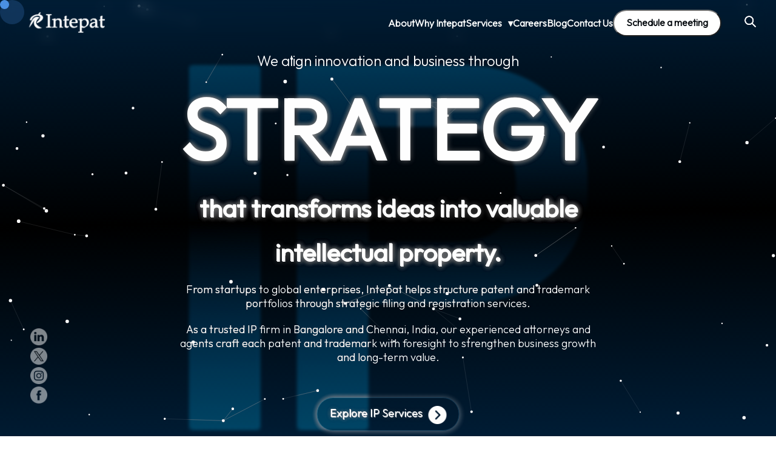

--- FILE ---
content_type: text/html; charset=utf-8
request_url: https://www.intepat.com/
body_size: 10742
content:
<!DOCTYPE html><!--_UVqLw7UDe_49ZrpsoAZV--><html lang="en" class="__className_65497b"><head><meta charSet="utf-8"/><meta name="viewport" content="width=device-width, initial-scale=1"/><link rel="preload" href="/_next/static/media/28f793ec04e0627a-s.p.woff2" as="font" crossorigin="" type="font/woff2"/><link rel="preload" as="image" href="/assets/next.webp"/><link rel="preload" as="image" href="/assets/IP.webp" fetchPriority="high"/><link rel="stylesheet" href="/_next/static/css/0b825ea36fb9e68d.css" data-precedence="next"/><link rel="stylesheet" href="/_next/static/css/8e3e4418c8c9f4c6.css" data-precedence="next"/><link rel="stylesheet" href="/_next/static/css/6d298bfdeaafe91e.css" data-precedence="next"/><link rel="stylesheet" href="/_next/static/css/d595fc11f923abe9.css" data-precedence="next"/><link rel="stylesheet" href="/_next/static/css/c6fa3e74fdc851be.css" data-precedence="next"/><link rel="stylesheet" href="/_next/static/css/3d979e0ca3ecd275.css" data-precedence="next"/><link rel="stylesheet" href="/_next/static/css/f29e926c4adc5a36.css" data-precedence="next"/><link rel="stylesheet" href="/_next/static/css/4bc5c778606815fe.css" data-precedence="next"/><link rel="stylesheet" href="/_next/static/css/46b7539d56ea8a8e.css" data-precedence="next"/><link rel="stylesheet" href="/_next/static/css/3bc0224f9d42305d.css" data-precedence="next"/><link rel="stylesheet" href="/_next/static/css/eda4f78439cc1e61.css" data-precedence="next"/><link rel="preload" as="script" fetchPriority="low" href="/_next/static/chunks/webpack-8f6f33491180382c.js"/><script src="/_next/static/chunks/4bd1b696-f785427dddbba9fb.js" async=""></script><script src="/_next/static/chunks/1255-404bb8de49c90395.js" async=""></script><script src="/_next/static/chunks/main-app-f6791acd07790398.js" async=""></script><script src="/_next/static/chunks/app/layout-94ea2a28eb986dd2.js" async=""></script><script src="/_next/static/chunks/41ade5dc-5669d3fb12d1d5a6.js" async=""></script><script src="/_next/static/chunks/8115-8917289d1f3f68ad.js" async=""></script><script src="/_next/static/chunks/6405-46de1f878b150fdc.js" async=""></script><script src="/_next/static/chunks/9244-bdc92c1842e457e2.js" async=""></script><script src="/_next/static/chunks/8610-dc197ae4179511d2.js" async=""></script><script src="/_next/static/chunks/app/not-found-0b95ba54d58f69a6.js" async=""></script><script src="/_next/static/chunks/1733-7fa1253091e77e72.js" async=""></script><script src="/_next/static/chunks/700-cc646d3cdfbd323d.js" async=""></script><script src="/_next/static/chunks/app/page-9dda2777c4cb7a6d.js" async=""></script><link rel="preload" href="https://www.googletagmanager.com/gtag/js?id=G-1X8W8ZEG7Y" as="script"/><link rel="preload" href="https://analytics.ahrefs.com/analytics.js" as="script"/><meta name="geo.region" content="IN-KA"/><meta name="geo.region" content="IN-TN"/><meta name="geo.placename" content="Bangalore, Chennai"/><meta name="next-size-adjust" content=""/><title>Trusted Patent, Trademark, and IP Firm in Bangalore, India | Intepat</title><meta name="description" content="Leading IP firm offering patent services and trademark registration in Bangalore, Chennai, and India with trusted attorneys and agents at Intepat."/><meta name="keywords" content="Intellectual property services India, patent and trademark services, IP law firm, global IP protection, innovation strategy, trademark registration in India, trademark registration in Bangalore, trademark registration in Chennai, trademark attorney in India, online trademark registration India, patent registration in India, patent attorney in Bangalore, file a patent in India, copyright registration in India, online copyright filing India, intellectual property law firm India, IP attorney in Bangalore, IP attorney in Chennai"/><meta name="google-site-verification" content="WmzTiaBk98dxaRZnJBaE_LEFyaB_rJ81Wx6eF2Rq0dE"/><link rel="canonical" href="https://www.intepat.com"/><meta property="og:title" content="Trusted Patent, Trademark, and IP Firm in Bangalore, India | Intepat"/><meta property="og:description" content="Leading IP firm offering patent services and trademark registration in Bangalore, Chennai, and India with trusted attorneys and agents at Intepat."/><meta property="og:url" content="https://www.intepat.com"/><meta property="og:site_name" content="Intepat"/><meta property="og:locale" content="en_US"/><meta property="og:image" content="https://www.intepat.com/assets/og/og_home.jpg"/><meta property="og:image:width" content="1200"/><meta property="og:image:height" content="630"/><meta property="og:image:alt" content="Intepat OG Image"/><meta property="og:type" content="website"/><meta name="twitter:card" content="summary_large_image"/><meta name="twitter:title" content="Trusted Patent, Trademark, and IP Firm in Bangalore, India | Intepat"/><meta name="twitter:description" content="Leading IP firm offering patent services and trademark registration in Bangalore, Chennai, and India with trusted attorneys and agents at Intepat."/><meta name="twitter:image" content="https://www.intepat.com/assets/og/og_home.jpg"/><meta name="twitter:image:width" content="1200"/><meta name="twitter:image:height" content="630"/><meta name="twitter:image:alt" content="Intepat OG Image"/><link rel="shortcut icon" href="/favicon.ico"/><link rel="icon" href="/favicon.ico"/><link rel="apple-touch-icon" href="/apple-touch-icon.png"/><script src="/_next/static/chunks/polyfills-42372ed130431b0a.js" noModule=""></script></head><body><div hidden=""><!--$--><!--/$--></div><!--$?--><template id="B:0"></template><div class="loader-container"><span class="loader"></span></div><!--/$--><script>requestAnimationFrame(function(){$RT=performance.now()});</script><script src="/_next/static/chunks/webpack-8f6f33491180382c.js" id="_R_" async=""></script><div hidden id="S:0"><script id="json-ld-home" type="application/ld+json">{"@context":"https://schema.org","@type":["LegalService","Organization"],"@id":"https://intepat.com/#organization","name":"Intepat","legalName":"Intepat IP Services Pvt Ltd","alternateName":"Intepat","url":"https://www.intepat.com","logo":{"@type":"ImageObject","@id":"https://intepat.com/#logo","url":"https://intepat.com/assets/intepat-logo.webp","contentUrl":"https://intepat.com/assets/intepat-logo.webp","caption":"Intepat Logo","inLanguage":"en-IN","width":"400","height":"200"},"image":"https://intepat.com/assets/intepat-logo.webp","description":"Leading IP consulting firm in Bangalore, India offering patent, trademark, design, and copyright registration services.","openingHours":["Mo-Fr 09:30-18:30"],"address":{"@type":"PostalAddress","streetAddress":"No:8, 1st Floor, 15th Cross, 100 Feet Ring Road, JP Nagar 6th Phase","addressLocality":"Bangalore","addressRegion":"Karnataka","postalCode":"560078","addressCountry":"IN"},"contactPoint":[{"@type":"ContactPoint","contactType":"customer service","telephone":"+91-80-42173649","email":"contact@intepat.com"}],"areaServed":["India","Bangalore","Chennai","Global"],"serviceType":["Patent Filing and Registration","Trademark Registration","Design Registration","Copyright Filing","IP Portfolio Management"],"sameAs":["https://www.linkedin.com/company/intepatip/","https://x.com/Intepatip","https://www.instagram.com/intepatip/","https://www.facebook.com/Intepat"],"foundingDate":"2009-07-11","founders":[{"@type":"Person","name":"Senthil Kumar"},{"@type":"Person","name":"Kalaivani"}],"numberOfEmployees":{"@type":"QuantitativeValue","value":"50"},"reviews":[{"@type":"Review","author":{"@type":"Person","name":"M.K. SUDARSHAN"},"reviewRating":{"@type":"Rating","ratingValue":"4.9","bestRating":"5"},"reviewBody":"I contacted them for obtaining copyright registration for my book. Communications were swift and I received the certificate quickly. Thanks to Ms. Sarren Muhil and Mr. Senthil Kumar. Highly recommended!"}]}</script><div class="intepat-home"><header class="intepat-nav-main-container at-top"><div class="dropdown-anchor"><div class="intepat-max-width"><div class="intepat-nav-container"><div class="intepat-nav-left-container"><a class="intepat-logo-link" href="/"><img alt="Intepat Logo" fetchPriority="low" loading="lazy" width="120" height="40" decoding="async" data-nimg="1" class="intepat-logo" style="color:transparent" src="/assets/intepat-white.webp"/></a></div><div class="intepat-right-entire-container"><div class="intepat-search"><div class="intepat-search-input-wrapper"><span class="intepat-search-icon"><img alt="Search Icon" fetchPriority="low" loading="lazy" width="20" height="20" decoding="async" data-nimg="1" class="intepat-search-logo" style="color:transparent" src="/assets/search-icon.webp"/></span></div></div><div class="intepat-nav-right-container "><nav class="intepat-nav-links"><a class="intepat-nav-link" href="/about-us">About</a><a class="intepat-nav-link" href="/why-intepat">Why Intepat</a><div class="nav-dropdown "><div class="services-trigger-row"><a class="intepat-nav-link" href="/ip-services">Services</a></div><div class="dropdown-menu"><div class="dropdown-inner"><div class="dropdown-column"><a class="dropdown-title" href="/ip-services/patent-services">Patent Services</a><div class="dropdown-sub"><a class="dropdown-link" href="/ip-services/patent-search-services">Patent Search Services</a><a class="dropdown-link" href="/ip-services/patent-prosecution">Patent Prosecution Services</a><a class="dropdown-link" href="/ip-services/patent-support-services">Patent Support Services</a></div></div><div class="dropdown-column"><a class="dropdown-title" href="/ip-services/trademark-services">Trademark Services</a><div class="dropdown-sub"><a class="dropdown-link" href="/ip-services/trademark-search-services">Trademark Search Services</a><a class="dropdown-link" href="/ip-services/trademark-registration-services">Trademark Registration Services</a><a class="dropdown-link" href="/ip-services/trademark-registration-india">Online Trademark Registration</a></div></div><div class="dropdown-column"><a class="dropdown-title" href="/ip-services/design-protection">Design Protection Services</a></div><div class="dropdown-column"><a class="dropdown-title" href="/ip-services/copyright-services">Copyright Services</a></div><div class="dropdown-column"><a class="dropdown-title" href="/ip-services/global-ip-filing">Global IP Filing Services</a></div></div></div></div><a class="intepat-nav-link" href="/careers">Careers</a><a class="intepat-nav-link" href="/blog">Blog</a><a class="intepat-nav-link" href="/contact-us">Contact Us</a></nav></div></div><div class="intepat-hamburger"><img alt="Menu Toggle" loading="lazy" width="24" height="24" decoding="async" data-nimg="1" class="intepat-hamburger-icon" style="color:transparent" src="/assets/menu-icon.webp"/></div></div></div></div></header><main><section class="intepat-home-hero-section"><div class="intepat-main-banner-container"><div class="intepat-hero-banner intepat-max-width"><div class="intepat-hero-banner-left-content"><div class="intepat-hero-banner-content"><div class="intepat-hero-banner-slides" style="position:relative"><div class="intepat-hero-banner-text active" style="position:relative;inset:0;opacity:1;pointer-events:auto"><div class="intepat-hero-banner-title"><span class="first-line">We align innovation and business through</span><br/><span class="intepat-hero-big-text">STRATEGY</span><br/><span class="third-line">that transforms ideas into valuable intellectual property.</span><br/><span class="fourth-line">From startups to global enterprises, Intepat helps structure patent and trademark portfolios through strategic filing and registration services.</span><span class="fifth-line">As a trusted IP firm in Bangalore and Chennai, India, our experienced attorneys and agents craft each patent and trademark with foresight to strengthen business growth and long-term value.</span><span class="sixth-line"><a class="intepat-primary-btn" title="Learn more about Intepat’s patent, trademark, and design services in India" aria-label="Explore Intepat IP Services including patent, trademark, and design support across India" href="/ip-services"><div class="intepat-hero-banner-button"><span class="intepat-btn-vertical-align"><span>Explore IP Services</span></span><span><img alt="next-img" width="24" height="24" decoding="async" data-nimg="1" style="color:transparent" src="/assets/next.webp"/></span></div></a></span></div></div><div class="intepat-hero-banner-text inactive" style="position:absolute;inset:0;opacity:0;pointer-events:none"><div class="intepat-hero-banner-title"><span class="first-line" style="opacity:0;transform:translateY(20px)">We combine legal expertise with technical</span><br/><span class="intepat-hero-big-text" style="opacity:0;transform:translateY(20px)">INSIGHT</span><br/><span class="third-line" style="opacity:0;transform:translateY(20px)">to protect and strengthen intellectual property across industries.</span><br/><span class="fourth-line" style="opacity:0;transform:translateY(20px)">Our team of experienced patent agents and trademark attorneys in Bangalore and Chennai delivers precise IP services covering filing, registration, and prosecution across India.</span><span class="fifth-line" style="opacity:0;transform:translateY(20px)">As a forward-thinking IP firm, Intepat blends legal strategy with technical depth to ensure every innovation gains lasting commercial protection and trust.</span><span class="sixth-line" style="opacity:0;transform:translateY(20px)"><a class="intepat-primary-btn" title="Schedule a consultation with an experienced IP attorney at Intepat IP" aria-label="Talk to an Intepat IP attorney or expert for guidance on patent and trademark matters" href="/contact-us"><div class="intepat-hero-banner-button"><span class="intepat-btn-vertical-align"><span>Talk to an IP Expert</span></span><span><img alt="next-img" width="24" height="24" decoding="async" data-nimg="1" style="color:transparent" src="/assets/next.webp"/></span></div></a></span></div></div><div class="intepat-hero-banner-text inactive" style="position:absolute;inset:0;opacity:0;pointer-events:none"><div class="intepat-hero-banner-title"><span class="first-line" style="opacity:0;transform:translateY(20px)">Indian and global clients rely on</span><br/><span class="intepat-hero-big-text" style="opacity:0;transform:translateY(20px)">TRUST</span><br/><span class="third-line" style="opacity:0;transform:translateY(20px)">built through clarity, consistency, and professional delivery.</span><br/><span class="fourth-line" style="opacity:0;transform:translateY(20px)">Across Bangalore, Chennai, and throughout India, Intepat has earned the trust of innovators and enterprises through reliable IP services.</span><span class="fifth-line" style="opacity:0;transform:translateY(20px)">Our dedicated patent attorneys and trademark agents manage every stage — filing, registration, and enforcement — ensuring seamless protection of your intellectual property. As a client-focused IP consulting firm, we combine legal insight with responsive support to safeguard your ideas worldwide.</span><span class="sixth-line" style="opacity:0;transform:translateY(20px)"><a class="intepat-primary-btn" title="Discover why clients trust Intepat IP for patents and trademarks" aria-label="Learn why Indian and global clients choose Intepat IP for trusted intellectual property services" href="/why-intepat"><div class="intepat-hero-banner-button"><span class="intepat-btn-vertical-align"><span>Why Intepat IP</span></span><span><img alt="next-img" width="24" height="24" decoding="async" data-nimg="1" style="color:transparent" src="/assets/next.webp"/></span></div></a></span></div></div><div class="intepat-hero-banner-text inactive" style="position:absolute;inset:0;opacity:0;pointer-events:none"><div class="intepat-hero-banner-title"><span class="first-line" style="opacity:0;transform:translateY(20px)">We simplify international filings with</span><br/><span class="intepat-hero-big-text" style="opacity:0;transform:translateY(20px)">REACH</span><br/><span class="third-line" style="opacity:0;transform:translateY(20px)">across India and key global jurisdictions.</span><br/><span class="fourth-line" style="opacity:0;transform:translateY(20px)">Intepat provides comprehensive patent and trademark filing services across India and worldwide.</span><span class="fifth-line" style="opacity:0;transform:translateY(20px)">Our experienced IP attorneys and agents manage PCT applications, Madrid trademark registrations, and national-phase entries through a trusted global associate network. As a leading intellectual property firm, we deliver end-to-end protection built on expertise, reliability, and trust.</span><span class="sixth-line" style="opacity:0;transform:translateY(20px)"><a class="intepat-primary-btn" title="Get assistance with international patent and trademark filing via PCT and Madrid" aria-label="Access Intepat’s global IP filing support for international PCT and Madrid applications" href="/ip-services?type=filing"><div class="intepat-hero-banner-button"><span class="intepat-btn-vertical-align"><span>Get Global IP Filing Support</span></span><span><img alt="next-img" width="24" height="24" decoding="async" data-nimg="1" style="color:transparent" src="/assets/next.webp"/></span></div></a></span></div></div></div></div></div><img alt="Intepat IP Image" fetchPriority="high" width="500" height="500" decoding="async" data-nimg="1" class="intepat-ip-banner-image" style="color:transparent" src="/assets/IP.webp"/></div><canvas class="intepat-home-canvas" style="display:block;width:100%;height:100vh"></canvas><div class="homepage-banner-social-icons"><div class="social-icon-banner-container"><div class="intepat-social-icons"><a href="https://www.linkedin.com/company/intepatip" class="intepat-social-icon" target="_blank" rel="noopener noreferrer"><img alt="LinkedIn" loading="lazy" width="24" height="24" decoding="async" data-nimg="1" class="intepat-footer-icon" style="color:transparent" src="/assets/images/linkedin.webp"/></a><a href="https://x.com/Intepatip" class="intepat-social-icon" target="_blank" rel="noopener noreferrer"><img alt="Twitter" loading="lazy" width="24" height="24" decoding="async" data-nimg="1" class="intepat-footer-icon" style="color:transparent" src="/assets/images/twitter.webp"/></a><a href="https://www.instagram.com/intepatip/" class="intepat-social-icon" target="_blank" rel="noopener noreferrer"><img alt="Instagram" loading="lazy" width="24" height="24" decoding="async" data-nimg="1" class="intepat-footer-icon" style="color:transparent" src="/assets/images/instagram.webp"/></a><a href="https://www.facebook.com/Intepat" class="intepat-social-icon" target="_blank" rel="noopener noreferrer"><img alt="Facebook" loading="lazy" width="24" height="24" decoding="async" data-nimg="1" class="intepat-footer-icon" style="color:transparent" src="/assets/images/facebook.webp"/></a></div></div></div></div></section><section class="intepat-home-services-section"><div class="intepat-services-container"><div class="intepat-services-inner-container intepat-max-width"><div class="intepat-sub-heading service-sub-head-flex"><b><p class="intepat-home-service-h3">Our Services</p></b><h2 class="intepat-service-sub-head-title">End-to-End Intellectual Property Services in India &amp; Globally</h2></div><div class="intepat-services-left-container"><div class="intepat-service-flex-container"><div class="intepat-service-titles-list"><div class="intepat-services-sub-desc"><p>Intepat IP provides comprehensive intellectual property services across patents, trademarks, designs, and copyrights. We support strategy, filing, registration, prosecution, and enforcement in India, and enable international protection through PCT and Madrid systems via a trusted global associate network.</p></div><div class="intepat-service-title-block" id="intepat-homepage-service"><h3 class="interactive intepat-service-title-item active">Patent Services</h3><div class="accordion-description" style="display:block"><p>End-to-end patent support covering prior-art search, patent drafting, filing, prosecution, and portfolio management. Intepat’s patent team works across diverse technologies and supports India, PCT, and key foreign jurisdictions with precise documentation, filing discipline, and strategic guidance.</p><a class="intepat-service-link" title="Learn about patent search, drafting, and filing services offered by Intepat IP" aria-label="Explore Intepat’s patent search, drafting, and filing services in India" href="/ip-services/patent-services"><h4>Explore Patent Services<!-- --> <img alt="next-img" loading="lazy" width="18" height="18" decoding="async" data-nimg="1" style="color:transparent" src="/assets/next.webp"/></h4></a></div></div><div class="intepat-service-title-block" id="intepat-homepage-service"><h3 class="interactive intepat-service-title-item ">Trademark Services</h3><div class="accordion-description" style="display:none"><p>Comprehensive trademark services covering clearance searches, trademark filing and registration, examination responses, oppositions, renewals, and enforcement support. Intepat helps build strong brand portfolios through clear class strategy, legal accuracy, and long-term protection planning.</p><a class="intepat-service-link" title="Begin your trademark registration process in India with Intepat IP" aria-label="Start online trademark registration in India with Intepat IP experts" href="trademark-registration-india"><h4>Start Trademark Registration <img alt="next-img" loading="lazy" width="18" height="18" decoding="async" data-nimg="1" style="color:transparent" src="/assets/next.webp"/></h4></a><br/><a class="intepat-service-link" title="Learn more about Intepat’s trademark filing and prosecution support" aria-label="Explore trademark filing and prosecution services in India" href="/ip-services/trademark-services"><h4>Explore Trademark Services<!-- --> <img alt="next-img" loading="lazy" width="18" height="18" decoding="async" data-nimg="1" style="color:transparent" src="/assets/next.webp"/></h4></a></div></div><div class="intepat-service-title-block" id="intepat-homepage-service"><h3 class="interactive intepat-service-title-item ">Design Protection</h3><div class="accordion-description" style="display:none"><p>Industrial design registration and protection services to safeguard product aesthetics and visual identity. We assist with classification, drawings support, compliant filing, and prosecution to secure enforceable design rights in India and international markets.</p><a class="intepat-service-link" title="Register and protect your industrial design in India" aria-label="Secure industrial design registration and protection in India" href="/ip-services/design-protection"><h4>Design Protection Services<!-- --> <img alt="next-img" loading="lazy" width="18" height="18" decoding="async" data-nimg="1" style="color:transparent" src="/assets/next.webp"/></h4></a></div></div><div class="intepat-service-title-block" id="intepat-homepage-service"><h3 class="interactive intepat-service-title-item ">Copyright Services</h3><div class="accordion-description" style="display:none"><p>Copyright registration and protection for creative, digital, and software works. Our team supports filing, ownership documentation, licensing guidance, and enforcement-oriented compliance to help creators and businesses protect original works with confidence.</p><a class="intepat-service-link" title="File and protect your creative work with Intepat IP" aria-label="Register copyright and protect creative works in India" href="/ip-services/copyright-services"><h4>Copyright Services<!-- --> <img alt="next-img" loading="lazy" width="18" height="18" decoding="async" data-nimg="1" style="color:transparent" src="/assets/next.webp"/></h4></a></div></div><div class="intepat-service-title-block" id="intepat-homepage-service"><h3 class="interactive intepat-service-title-item ">Global IP Filing</h3><div class="accordion-description" style="display:none"><p>International filing support for patents, trademarks, and designs through PCT, Madrid, and direct national filings. Intepat coordinates timelines, documentation, and foreign associate workflows to deliver compliant and cost-effective global IP protection.</p><a class="intepat-service-link" title="Expand your patent and trademark protection internationally" aria-label="File patents and trademarks globally through PCT and Madrid systems" href="/ip-services/global-ip-filing"><h4>Global IP Filing Support<!-- --> <img alt="next-img" loading="lazy" width="18" height="18" decoding="async" data-nimg="1" style="color:transparent" src="/assets/next.webp"/></h4></a></div></div><div class="intepat-service-title-block" id="intepat-homepage-service"><h3 class="interactive intepat-service-title-item ">Patent Support Services</h3><div class="accordion-description" style="display:none"><p>Outsourced patent support services for law firms and in-house IP teams, including prior-art search, drafting, prosecution assistance, analytics, and backend process management. Designed for quality control, confidentiality, and predictable delivery.</p><a class="intepat-service-link" title="Partner with Intepat IP for drafting and patent support outsourcing" aria-label="Outsource patent drafting, search, and support tasks to Intepat IP" href="/ip-services/patent-support-services"><h4>Outsource Patent Support<!-- --> <img alt="next-img" loading="lazy" width="18" height="18" decoding="async" data-nimg="1" style="color:transparent" src="/assets/next.webp"/></h4></a></div></div></div><div class="intepat-service-img-wrapper intepat-service-detail-display"><img alt="Patent search, drafting, and filing services in Bangalore, India" loading="lazy" width="360" height="260" decoding="async" data-nimg="1" class="intepat-service-sub-images fade-image" style="color:transparent" src="/assets/services/new/patent.webp"/></div></div></div></div></div></section><section class="intepat-home-stats-section"><div class="intepat-stats-container"><div class="intepat-stats-inner-container intepat-max-width"><h1>Trusted Patent &amp; Trademark Attorneys in India – Intepat</h1><div class="intepat-stats-underline"></div><p class="intepat-stats-desc">A leading IP firm based in Bangalore offering end-to-end intellectual property services, including patent search &amp; filing, trademark registration, design protection, copyright filing, global (PCT/Madrid) submissions, and patent support services.</p><h2>Proven Patent, Trademark, and IP Expertise — Recognized Across India and Worldwide.</h2><p class="intepat-stats-desc">A global intellectual property firm with 10,000+ filings in over 30 countries, trusted by startups, MSMEs, entrepreneurs, inventors, and large enterprises for professional patent, trademark, and IP services.</p><div class="intepat-stats-cards"><div class="intepat-stats-card"><img alt="IP Filings Completed" loading="lazy" width="64" height="64" decoding="async" data-nimg="1" style="color:transparent" src="/assets/stats/file.webp"/><p class="intepat-stats-card-h4">10000<!-- -->+</p><p>IP Filings Completed</p></div><div class="intepat-stats-card"><img alt="Countries Served" loading="lazy" width="64" height="64" decoding="async" data-nimg="1" style="color:transparent" src="/assets/stats/world.webp"/><p class="intepat-stats-card-h4">30<!-- -->+</p><p>Countries Served</p></div><div class="intepat-stats-card"><img alt="On-Time Filing Rate" loading="lazy" width="64" height="64" decoding="async" data-nimg="1" style="color:transparent" src="/assets/stats/clock.webp"/><p class="intepat-stats-card-h4">98<!-- -->%</p><p>On-Time Filing Rate</p></div><div class="intepat-stats-card"><img alt="Clients Served" loading="lazy" width="64" height="64" decoding="async" data-nimg="1" style="color:transparent" src="/assets/stats/group.webp"/><p class="intepat-stats-card-h4">1000<!-- -->+</p><p>Clients Served</p></div></div></div></div></section><section class="intepat-home-clients-section"><div class="intepat-clients-main-container"><div class="intepat-max-width intepat-client-container-padding"><h2>Trusted by Global Clients</h2><div class="intepat-client-underline"></div><p class="intepat-clients-desc">Intepat IP collaborates with leading enterprises, MSMEs, and research institutions to deliver strategic patent, trademark, and design protection across India and global markets. As a recognized intellectual property firm, we are trusted by industry leaders and multinational corporations for reliable IP services that strengthen innovation and protect business value worldwide.</p></div><div class="client-marquee"><div class="client-marquee-track"><div class="client-logo-slide"><img alt="Amace – Intepat patent and IP services client in India" loading="lazy" width="120" height="40" decoding="async" data-nimg="1" style="color:transparent" src="/assets/clients/logo_1.webp"/></div><div class="client-logo-slide"><img alt="Bolt Earth – Trademark and IP protection client of Intepat, Bangalore" loading="lazy" width="120" height="40" decoding="async" data-nimg="1" style="color:transparent" src="/assets/clients/logo_2.webp"/></div><div class="client-logo-slide"><img alt="Ceilix – Intepat IP firm client for patent and design services in India" loading="lazy" width="120" height="40" decoding="async" data-nimg="1" style="color:transparent" src="/assets/clients/logo_3.webp"/></div><div class="client-logo-slide"><img alt="IFB – Intepat trademark registration and IP services partner in India" loading="lazy" width="120" height="40" decoding="async" data-nimg="1" style="color:transparent" src="/assets/clients/logo_4.webp"/></div><div class="client-logo-slide"><img alt="KTM AG – Patent filing and IP consultancy client of Intepat, Bangalore, India" loading="lazy" width="120" height="40" decoding="async" data-nimg="1" style="color:transparent" src="/assets/clients/logo_5.webp"/></div><div class="client-logo-slide"><img alt="Minerva Biolabs – Biotechnology patent and IP protection client of Intepat India" loading="lazy" width="120" height="40" decoding="async" data-nimg="1" style="color:transparent" src="/assets/clients/logo_6.webp"/></div><div class="client-logo-slide"><img alt="Pixis – Intepat IP and trademark services client in India" loading="lazy" width="120" height="40" decoding="async" data-nimg="1" style="color:transparent" src="/assets/clients/logo_7.webp"/></div><div class="client-logo-slide"><img alt="Rehau – Patent and design registration client of Intepat IP firm India" loading="lazy" width="120" height="40" decoding="async" data-nimg="1" style="color:transparent" src="/assets/clients/logo_8.webp"/></div><div class="client-logo-slide"><img alt="Voicing AI – Intepat IP and copyright services client in Bangalore, India" loading="lazy" width="120" height="40" decoding="async" data-nimg="1" style="color:transparent" src="/assets/clients/logo_9.webp"/></div><div class="client-logo-slide"><img alt="Wheels India Limited – Trademark and patent services client of Intepat India" loading="lazy" width="120" height="40" decoding="async" data-nimg="1" style="color:transparent" src="/assets/clients/logo_10.webp"/></div><div class="client-logo-slide"><img alt="Amace – Intepat patent and IP services client in India" loading="lazy" width="120" height="40" decoding="async" data-nimg="1" style="color:transparent" src="/assets/clients/logo_1.webp"/></div><div class="client-logo-slide"><img alt="Bolt Earth – Trademark and IP protection client of Intepat, Bangalore" loading="lazy" width="120" height="40" decoding="async" data-nimg="1" style="color:transparent" src="/assets/clients/logo_2.webp"/></div><div class="client-logo-slide"><img alt="Ceilix – Intepat IP firm client for patent and design services in India" loading="lazy" width="120" height="40" decoding="async" data-nimg="1" style="color:transparent" src="/assets/clients/logo_3.webp"/></div><div class="client-logo-slide"><img alt="IFB – Intepat trademark registration and IP services partner in India" loading="lazy" width="120" height="40" decoding="async" data-nimg="1" style="color:transparent" src="/assets/clients/logo_4.webp"/></div><div class="client-logo-slide"><img alt="KTM AG – Patent filing and IP consultancy client of Intepat, Bangalore, India" loading="lazy" width="120" height="40" decoding="async" data-nimg="1" style="color:transparent" src="/assets/clients/logo_5.webp"/></div><div class="client-logo-slide"><img alt="Minerva Biolabs – Biotechnology patent and IP protection client of Intepat India" loading="lazy" width="120" height="40" decoding="async" data-nimg="1" style="color:transparent" src="/assets/clients/logo_6.webp"/></div><div class="client-logo-slide"><img alt="Pixis – Intepat IP and trademark services client in India" loading="lazy" width="120" height="40" decoding="async" data-nimg="1" style="color:transparent" src="/assets/clients/logo_7.webp"/></div><div class="client-logo-slide"><img alt="Rehau – Patent and design registration client of Intepat IP firm India" loading="lazy" width="120" height="40" decoding="async" data-nimg="1" style="color:transparent" src="/assets/clients/logo_8.webp"/></div><div class="client-logo-slide"><img alt="Voicing AI – Intepat IP and copyright services client in Bangalore, India" loading="lazy" width="120" height="40" decoding="async" data-nimg="1" style="color:transparent" src="/assets/clients/logo_9.webp"/></div><div class="client-logo-slide"><img alt="Wheels India Limited – Trademark and patent services client of Intepat India" loading="lazy" width="120" height="40" decoding="async" data-nimg="1" style="color:transparent" src="/assets/clients/logo_10.webp"/></div></div></div></div></section></main><footer class="intepat-footer-contact-container"><div class="intepat-contact-bg-container"><div class="intepat-contact-container intepat-max-width"><div class="intepat-contact-flex"><div class="intepat-contact-left"><div class="intepat-contact-heading"><p>Let&#x27;s talk</p><div class="intepat-contact-underline"></div></div><form class="intepat-contact-form"><div class="intepat-input-two"><input type="text" placeholder="Name" required="" name="name" value=""/><input type="email" placeholder="Email" required="" name="email" value=""/></div><input type="tel" placeholder="Phone" required="" name="phone" value=""/><textarea name="message" rows="5" placeholder="Message" required=""></textarea><button type="submit" class="intepat-hero-banner-button"><div class="intepat-primary-btn"><span class="intepat-btn-vertical-align">Submit</span><span><img alt="next-img" loading="lazy" width="24" height="24" decoding="async" data-nimg="1" style="color:transparent" src="/assets/next.webp"/></span></div></button></form></div><div class="intepat-contact-right"><div class="intepat-contact-heading"><p>Our Office</p></div><div class="intepat-contact-details"><div class="intepat-contact-details-flex-container"><a class="intepat-contact-details-flex" href="https://www.google.com/maps/place/Intepat+IP/@12.9064122,77.5740769,15z/data=!4m6!3m5!1s0x3bae156e1795c0f9:0x6222a47a3e47d69e!8m2!3d12.9063166!4d77.5741629!16s%2Fg%2F1vyk0yz3?coh=164777&amp;entry=tt&amp;shorturl=1" target="_blank" rel="noopener noreferrer"><img alt="location" loading="lazy" width="20" height="20" decoding="async" data-nimg="1" style="color:transparent" src="/assets/location-pin.webp"/><p>No:8, 1st Floor, 15th Cross, 100 Feet Ring Road, JP Nagar 6th Phase, Bangalore – 560078, INDIA</p></a></div><div class="intepat-contact-details-flex-container"><a class="intepat-contact-details-flex" href="mailto:contact@intepat.com"><img alt="email" loading="lazy" width="20" height="20" decoding="async" data-nimg="1" style="color:transparent" src="/assets/mail.webp"/><p>contact@intepat.com</p></a></div><div class="intepat-contact-details-flex-container"><a class="intepat-contact-details-flex" href="tel:+918042173649"><img alt="phone" loading="lazy" width="20" height="20" decoding="async" data-nimg="1" style="color:transparent" src="/assets/phone-call.webp"/><p>+91-80-42173649</p></a></div><div class="intepat-contact-details-flex-container"><div class="intepat-contact-details-flex"><img alt="hours" loading="lazy" width="20" height="20" decoding="async" data-nimg="1" style="color:transparent" src="/assets/business.webp"/><p>Working Hours: 09:30 AM - 6:30 PM <br />(Mon - Fri)</p></div></div><div class="intepat-contact-details-flex-container"><div class="intepat-contact-details-flex"><img alt="closed" loading="lazy" width="20" height="20" decoding="async" data-nimg="1" style="color:transparent" src="/assets/close.webp"/><p>Closed on: Saturday, Sunday & Public Holidays</p></div></div></div></div></div></div></div><div class="intepat-main-footer-container"><div class="intepat-footer-container intepat-max-width"><div class="footer-blurb intepat-max-width"><p>Intepat IP — Patent &amp; Trademark Attorneys in Bangalore and Chennai, serving clients across India and worldwide.</p></div><div class="intepat-footer-first-container"><div class="intepat-footer-left-container"><div class="intepat-social-icons"><a href="https://www.linkedin.com/company/intepatip" class="intepat-social-icon" target="_blank" rel="noopener noreferrer"><img alt="LinkedIn" loading="lazy" width="24" height="24" decoding="async" data-nimg="1" class="intepat-footer-icon" style="color:transparent" src="/assets/images/linkedin.webp"/></a><a href="https://x.com/Intepatip" class="intepat-social-icon" target="_blank" rel="noopener noreferrer"><img alt="Twitter" loading="lazy" width="24" height="24" decoding="async" data-nimg="1" class="intepat-footer-icon" style="color:transparent" src="/assets/images/twitter.webp"/></a><a href="https://www.instagram.com/intepatip/" class="intepat-social-icon" target="_blank" rel="noopener noreferrer"><img alt="Instagram" loading="lazy" width="24" height="24" decoding="async" data-nimg="1" class="intepat-footer-icon" style="color:transparent" src="/assets/images/instagram.webp"/></a><a href="https://www.facebook.com/Intepat" class="intepat-social-icon" target="_blank" rel="noopener noreferrer"><img alt="Facebook" loading="lazy" width="24" height="24" decoding="async" data-nimg="1" class="intepat-footer-icon" style="color:transparent" src="/assets/images/facebook.webp"/></a></div><div class="intepat-fav-icon-footer"><img alt="Intepat logo" loading="lazy" width="40" height="40" decoding="async" data-nimg="1" class="intepat-fav-icon-footer" style="color:transparent" src="/assets/intepat-favicon.webp"/></div><div class="intepat-footer-links"><a class="intepat-social-icon" title="Online Trademark Registration in India" aria-label="Access Intepat’s online trademark registration service in India" href="/ip-services/trademark-registration-india">Online Trademark Registration</a><a class="intepat-social-icon" href="/terms-and-conditions">Terms</a><a class="intepat-social-icon" href="/privacy-policy">Privacy</a><a class="intepat-social-icon" href="/refund">Refund</a><a class="intepat-social-icon" title="View all intellectual property services offered by Intepat IP" aria-label="Access all Intepat IP services including patents, trademarks, designs, and copyrights" href="/ip-services">IP Services</a><a class="intepat-social-icon" title="Get in touch with Intepat IP offices in Bangalore and Chennai" aria-label="Contact Intepat IP’s team of patent and trademark attorneys in Bangalore and Chennai" href="/contact-us">Contact</a></div></div><div class="intepat-footer-right-container"><div class="intepat-copyright">© Copyright 2026 - Intepat.com</div></div></div></div></div></footer></div><!--$--><!--/$--></div><script>$RB=[];$RV=function(a){$RT=performance.now();for(var b=0;b<a.length;b+=2){var c=a[b],e=a[b+1];null!==e.parentNode&&e.parentNode.removeChild(e);var f=c.parentNode;if(f){var g=c.previousSibling,h=0;do{if(c&&8===c.nodeType){var d=c.data;if("/$"===d||"/&"===d)if(0===h)break;else h--;else"$"!==d&&"$?"!==d&&"$~"!==d&&"$!"!==d&&"&"!==d||h++}d=c.nextSibling;f.removeChild(c);c=d}while(c);for(;e.firstChild;)f.insertBefore(e.firstChild,c);g.data="$";g._reactRetry&&requestAnimationFrame(g._reactRetry)}}a.length=0};
$RC=function(a,b){if(b=document.getElementById(b))(a=document.getElementById(a))?(a.previousSibling.data="$~",$RB.push(a,b),2===$RB.length&&("number"!==typeof $RT?requestAnimationFrame($RV.bind(null,$RB)):(a=performance.now(),setTimeout($RV.bind(null,$RB),2300>a&&2E3<a?2300-a:$RT+300-a)))):b.parentNode.removeChild(b)};$RC("B:0","S:0")</script><script>(self.__next_f=self.__next_f||[]).push([0])</script><script>self.__next_f.push([1,"1:\"$Sreact.fragment\"\n2:I[9021,[\"7177\",\"static/chunks/app/layout-94ea2a28eb986dd2.js\"],\"\"]\n3:I[1984,[\"7177\",\"static/chunks/app/layout-94ea2a28eb986dd2.js\"],\"default\"]\n4:I[441,[\"7177\",\"static/chunks/app/layout-94ea2a28eb986dd2.js\"],\"default\"]\n5:I[3263,[\"7177\",\"static/chunks/app/layout-94ea2a28eb986dd2.js\"],\"default\"]\n6:I[9766,[],\"\"]\n7:I[8924,[],\"\"]\n8:I[6692,[\"8320\",\"static/chunks/41ade5dc-5669d3fb12d1d5a6.js\",\"8115\",\"static/chunks/8115-8917289d1f3f68ad.js\",\"6405\",\"static/chunks/6405-46de1f878b150fdc.js\",\"9244\",\"static/chunks/9244-bdc92c1842e457e2.js\",\"8610\",\"static/chunks/8610-dc197ae4179511d2.js\",\"4345\",\"static/chunks/app/not-found-0b95ba54d58f69a6.js\"],\"default\"]\n9:I[7920,[\"7177\",\"static/chunks/app/layout-94ea2a28eb986dd2.js\"],\"default\"]\na:I[1626,[\"7177\",\"static/chunks/app/layout-94ea2a28eb986dd2.js\"],\"default\"]\n10:I[7150,[],\"\"]\n:HL[\"/_next/static/media/28f793ec04e0627a-s.p.woff2\",\"font\",{\"crossOrigin\":\"\",\"type\":\"font/woff2\"}]\n:HL[\"/_next/static/css/0b825ea36fb9e68d.css\",\"style\"]\n:HL[\"/_next/static/css/8e3e4418c8c9f4c6.css\",\"style\"]\n:HL[\"/_next/static/css/6d298bfdeaafe91e.css\",\"style\"]\n:HL[\"/_next/static/css/d595fc11f923abe9.css\",\"style\"]\n:HL[\"/_next/static/css/c6fa3e74fdc851be.css\",\"style\"]\n:HL[\"/_next/static/css/3d979e0ca3ecd275.css\",\"style\"]\n:HL[\"/_next/static/css/f29e926c4adc5a36.css\",\"style\"]\n:HL[\"/_next/static/css/4bc5c778606815fe.css\",\"style\"]\n:HL[\"/_next/static/css/46b7539d56ea8a8e.css\",\"style\"]\n:HL[\"/_next/static/css/3bc0224f9d42305d.css\",\"style\"]\n:HL[\"/_next/static/css/eda4f78439cc1e61.css\",\"style\"]\nb:T7bc,"])</script><script>self.__next_f.push([1,"{\"@context\":\"https://schema.org\",\"@type\":[\"LegalService\",\"Organization\"],\"@id\":\"https://intepat.com/#organization\",\"name\":\"Intepat\",\"legalName\":\"Intepat IP Services Pvt Ltd\",\"alternateName\":\"Intepat\",\"url\":\"https://www.intepat.com\",\"logo\":{\"@type\":\"ImageObject\",\"@id\":\"https://intepat.com/#logo\",\"url\":\"https://intepat.com/assets/intepat-logo.webp\",\"contentUrl\":\"https://intepat.com/assets/intepat-logo.webp\",\"caption\":\"Intepat Logo\",\"inLanguage\":\"en-IN\",\"width\":\"400\",\"height\":\"200\"},\"image\":\"https://intepat.com/assets/intepat-logo.webp\",\"description\":\"Leading IP consulting firm in Bangalore, India offering patent, trademark, design, and copyright registration services.\",\"openingHours\":[\"Mo-Fr 09:30-18:30\"],\"address\":{\"@type\":\"PostalAddress\",\"streetAddress\":\"No:8, 1st Floor, 15th Cross, 100 Feet Ring Road, JP Nagar 6th Phase\",\"addressLocality\":\"Bangalore\",\"addressRegion\":\"Karnataka\",\"postalCode\":\"560078\",\"addressCountry\":\"IN\"},\"contactPoint\":[{\"@type\":\"ContactPoint\",\"contactType\":\"customer service\",\"telephone\":\"+91-80-42173649\",\"email\":\"contact@intepat.com\"}],\"areaServed\":[\"India\",\"Bangalore\",\"Chennai\",\"Global\"],\"serviceType\":[\"Patent Filing and Registration\",\"Trademark Registration\",\"Design Registration\",\"Copyright Filing\",\"IP Portfolio Management\"],\"sameAs\":[\"https://www.linkedin.com/company/intepatip/\",\"https://x.com/Intepatip\",\"https://www.instagram.com/intepatip/\",\"https://www.facebook.com/Intepat\"],\"foundingDate\":\"2009-07-11\",\"founders\":[{\"@type\":\"Person\",\"name\":\"Senthil Kumar\"},{\"@type\":\"Person\",\"name\":\"Kalaivani\"}],\"numberOfEmployees\":{\"@type\":\"QuantitativeValue\",\"value\":\"50\"},\"reviews\":[{\"@type\":\"Review\",\"author\":{\"@type\":\"Person\",\"name\":\"M.K. SUDARSHAN\"},\"reviewRating\":{\"@type\":\"Rating\",\"ratingValue\":\"4.9\",\"bestRating\":\"5\"},\"reviewBody\":\"I contacted them for obtaining copyright registration for my book. Communications were swift and I received the certificate quickly. Thanks to Ms. Sarren Muhil and Mr. Senthil Kumar. Highly recommended!\"}]}"])</script><script>self.__next_f.push([1,"0:{\"P\":null,\"b\":\"-UVqLw7UDe-49ZrpsoAZV\",\"p\":\"\",\"c\":[\"\",\"\"],\"i\":false,\"f\":[[[\"\",{\"children\":[\"__PAGE__\",{}]},\"$undefined\",\"$undefined\",true],[\"\",[\"$\",\"$1\",\"c\",{\"children\":[[[\"$\",\"link\",\"0\",{\"rel\":\"stylesheet\",\"href\":\"/_next/static/css/0b825ea36fb9e68d.css\",\"precedence\":\"next\",\"crossOrigin\":\"$undefined\",\"nonce\":\"$undefined\"}],[\"$\",\"link\",\"1\",{\"rel\":\"stylesheet\",\"href\":\"/_next/static/css/8e3e4418c8c9f4c6.css\",\"precedence\":\"next\",\"crossOrigin\":\"$undefined\",\"nonce\":\"$undefined\"}],[\"$\",\"link\",\"2\",{\"rel\":\"stylesheet\",\"href\":\"/_next/static/css/6d298bfdeaafe91e.css\",\"precedence\":\"next\",\"crossOrigin\":\"$undefined\",\"nonce\":\"$undefined\"}],[\"$\",\"link\",\"3\",{\"rel\":\"stylesheet\",\"href\":\"/_next/static/css/d595fc11f923abe9.css\",\"precedence\":\"next\",\"crossOrigin\":\"$undefined\",\"nonce\":\"$undefined\"}],[\"$\",\"link\",\"4\",{\"rel\":\"stylesheet\",\"href\":\"/_next/static/css/c6fa3e74fdc851be.css\",\"precedence\":\"next\",\"crossOrigin\":\"$undefined\",\"nonce\":\"$undefined\"}],[\"$\",\"link\",\"5\",{\"rel\":\"stylesheet\",\"href\":\"/_next/static/css/3d979e0ca3ecd275.css\",\"precedence\":\"next\",\"crossOrigin\":\"$undefined\",\"nonce\":\"$undefined\"}],[\"$\",\"link\",\"6\",{\"rel\":\"stylesheet\",\"href\":\"/_next/static/css/f29e926c4adc5a36.css\",\"precedence\":\"next\",\"crossOrigin\":\"$undefined\",\"nonce\":\"$undefined\"}],[\"$\",\"link\",\"7\",{\"rel\":\"stylesheet\",\"href\":\"/_next/static/css/4bc5c778606815fe.css\",\"precedence\":\"next\",\"crossOrigin\":\"$undefined\",\"nonce\":\"$undefined\"}],[\"$\",\"link\",\"8\",{\"rel\":\"stylesheet\",\"href\":\"/_next/static/css/46b7539d56ea8a8e.css\",\"precedence\":\"next\",\"crossOrigin\":\"$undefined\",\"nonce\":\"$undefined\"}],[\"$\",\"link\",\"9\",{\"rel\":\"stylesheet\",\"href\":\"/_next/static/css/3bc0224f9d42305d.css\",\"precedence\":\"next\",\"crossOrigin\":\"$undefined\",\"nonce\":\"$undefined\"}],[\"$\",\"link\",\"10\",{\"rel\":\"stylesheet\",\"href\":\"/_next/static/css/eda4f78439cc1e61.css\",\"precedence\":\"next\",\"crossOrigin\":\"$undefined\",\"nonce\":\"$undefined\"}]],[\"$\",\"html\",null,{\"lang\":\"en\",\"className\":\"__className_65497b\",\"children\":[[\"$\",\"head\",null,{\"children\":[[\"$\",\"meta\",null,{\"name\":\"geo.region\",\"content\":\"IN-KA\"}],[\"$\",\"meta\",null,{\"name\":\"geo.region\",\"content\":\"IN-TN\"}],[\"$\",\"meta\",null,{\"name\":\"geo.placename\",\"content\":\"Bangalore, Chennai\"}]]}],[\"$\",\"body\",null,{\"children\":[[\"$\",\"$L2\",null,{\"strategy\":\"afterInteractive\",\"src\":\"https://www.googletagmanager.com/gtag/js?id=G-1X8W8ZEG7Y\"}],[\"$\",\"$L2\",null,{\"id\":\"gtag-init\",\"strategy\":\"afterInteractive\",\"dangerouslySetInnerHTML\":{\"__html\":\"\\n              window.dataLayer = window.dataLayer || [];\\n              function gtag(){dataLayer.push(arguments);}\\n              gtag('js', new Date());\\n              gtag('config', 'G-1X8W8ZEG7Y');\\n            \"}}],[\"$\",\"$L2\",null,{\"src\":\"https://analytics.ahrefs.com/analytics.js\",\"data-key\":\"4oPfbYBqY+cD0+3FwTLVzQ\",\"strategy\":\"afterInteractive\",\"async\":true}],[\"$\",\"$L2\",null,{\"id\":\"clarity-script\",\"strategy\":\"afterInteractive\",\"children\":\"\\n            (function(c,l,a,r,i,t,y){\\n                c[a]=c[a]||function(){(c[a].q=c[a].q||[]).push(arguments)};\\n                t=l.createElement(r);t.async=1;t.src=\\\"https://www.clarity.ms/tag/\\\"+i;\\n                y=l.getElementsByTagName(r)[0];y.parentNode.insertBefore(t,y);\\n            })(window, document, \\\"clarity\\\", \\\"script\\\", \\\"uw9v4dm0i3\\\");\\n          \"}],[\"$\",\"$L3\",null,{}],[\"$\",\"$L4\",null,{}],[\"$\",\"$L5\",null,{\"children\":[\"$\",\"$L6\",null,{\"parallelRouterKey\":\"children\",\"error\":\"$undefined\",\"errorStyles\":\"$undefined\",\"errorScripts\":\"$undefined\",\"template\":[\"$\",\"$L7\",null,{}],\"templateStyles\":\"$undefined\",\"templateScripts\":\"$undefined\",\"notFound\":[[\"$\",\"$L8\",null,{}],[]],\"forbidden\":\"$undefined\",\"unauthorized\":\"$undefined\"}]}],[\"$\",\"$L9\",null,{}],[\"$\",\"$La\",null,{}]]}]]}]]}],{\"children\":[\"__PAGE__\",[\"$\",\"$1\",\"c\",{\"children\":[[[\"$\",\"script\",null,{\"id\":\"json-ld-home\",\"type\":\"application/ld+json\",\"dangerouslySetInnerHTML\":{\"__html\":\"$b\"}}],\"$Lc\"],null,\"$Ld\"]}],{},null,false]},[\"$Le\",[],[]],false],\"$Lf\",false]],\"m\":\"$undefined\",\"G\":[\"$10\",[]],\"s\":false,\"S\":true}\n"])</script><script>self.__next_f.push([1,"11:I[9444,[\"8320\",\"static/chunks/41ade5dc-5669d3fb12d1d5a6.js\",\"8115\",\"static/chunks/8115-8917289d1f3f68ad.js\",\"1733\",\"static/chunks/1733-7fa1253091e77e72.js\",\"700\",\"static/chunks/700-cc646d3cdfbd323d.js\",\"9244\",\"static/chunks/9244-bdc92c1842e457e2.js\",\"8610\",\"static/chunks/8610-dc197ae4179511d2.js\",\"8974\",\"static/chunks/app/page-9dda2777c4cb7a6d.js\"],\"default\"]\n12:I[784,[\"8320\",\"static/chunks/41ade5dc-5669d3fb12d1d5a6.js\",\"8115\",\"static/chunks/8115-8917289d1f3f68ad.js\",\"1733\",\"static/chunks/1733-7fa1253091e77e72.js\",\"700\",\"static/chunks/700-cc646d3cdfbd323d.js\",\"9244\",\"static/chunks/9244-bdc92c1842e457e2.js\",\"8610\",\"static/chunks/8610-dc197ae4179511d2.js\",\"8974\",\"static/chunks/app/page-9dda2777c4cb7a6d.js\"],\"default\"]\n13:I[1356,[\"8320\",\"static/chunks/41ade5dc-5669d3fb12d1d5a6.js\",\"8115\",\"static/chunks/8115-8917289d1f3f68ad.js\",\"1733\",\"static/chunks/1733-7fa1253091e77e72.js\",\"700\",\"static/chunks/700-cc646d3cdfbd323d.js\",\"9244\",\"static/chunks/9244-bdc92c1842e457e2.js\",\"8610\",\"static/chunks/8610-dc197ae4179511d2.js\",\"8974\",\"static/chunks/app/page-9dda2777c4cb7a6d.js\"],\"Image\"]\n14:I[3036,[\"8320\",\"static/chunks/41ade5dc-5669d3fb12d1d5a6.js\",\"8115\",\"static/chunks/8115-8917289d1f3f68ad.js\",\"1733\",\"static/chunks/1733-7fa1253091e77e72.js\",\"700\",\"static/chunks/700-cc646d3cdfbd323d.js\",\"9244\",\"static/chunks/9244-bdc92c1842e457e2.js\",\"8610\",\"static/chunks/8610-dc197ae4179511d2.js\",\"8974\",\"static/chunks/app/page-9dda2777c4cb7a6d.js\"],\"default\"]\n15:I[3334,[\"8320\",\"static/chunks/41ade5dc-5669d3fb12d1d5a6.js\",\"8115\",\"static/chunks/8115-8917289d1f3f68ad.js\",\"1733\",\"static/chunks/1733-7fa1253091e77e72.js\",\"700\",\"static/chunks/700-cc646d3cdfbd323d.js\",\"9244\",\"static/chunks/9244-bdc92c1842e457e2.js\",\"8610\",\"static/chunks/8610-dc197ae4179511d2.js\",\"8974\",\"static/chunks/app/page-9dda2777c4cb7a6d.js\"],\"default\"]\n16:I[9144,[\"8320\",\"static/chunks/41ade5dc-5669d3fb12d1d5a6.js\",\"8115\",\"static/chunks/8115-8917289d1f3f68ad.js\",\"1733\",\"static/chunks/1733-7fa1253091e77e72.js\",\"700\",\"static/chunks/700-cc646d3cdfbd323d.js\",\"9244\",\"static/chunks"])</script><script>self.__next_f.push([1,"/9244-bdc92c1842e457e2.js\",\"8610\",\"static/chunks/8610-dc197ae4179511d2.js\",\"8974\",\"static/chunks/app/page-9dda2777c4cb7a6d.js\"],\"default\"]\n21:I[4431,[],\"OutletBoundary\"]\n23:I[5278,[],\"AsyncMetadataOutlet\"]\n25:I[4431,[],\"ViewportBoundary\"]\n27:I[4431,[],\"MetadataBoundary\"]\n28:\"$Sreact.suspense\"\n"])</script><script>self.__next_f.push([1,"c:[\"$\",\"div\",null,{\"className\":\"intepat-home\",\"children\":[[\"$\",\"$L11\",null,{}],[\"$\",\"main\",null,{\"children\":[[\"$\",\"section\",null,{\"className\":\"intepat-home-hero-section\",\"children\":[\"$\",\"div\",null,{\"className\":\"intepat-main-banner-container\",\"children\":[[\"$\",\"div\",null,{\"className\":\"intepat-hero-banner intepat-max-width\",\"children\":[[\"$\",\"div\",null,{\"className\":\"intepat-hero-banner-left-content\",\"children\":[\"$\",\"$L12\",null,{}]}],[\"$\",\"$L13\",null,{\"src\":\"/assets/IP.webp\",\"alt\":\"Intepat IP Image\",\"width\":500,\"height\":500,\"className\":\"intepat-ip-banner-image\",\"priority\":true,\"fetchPriority\":\"high\"}]]}],[\"$\",\"$L14\",null,{\"height\":\"100vh\"}]]}]}],[\"$\",\"section\",null,{\"className\":\"intepat-home-services-section\",\"children\":[\"$\",\"$L15\",null,{}]}],[\"$\",\"section\",null,{\"className\":\"intepat-home-stats-section\",\"children\":[\"$\",\"$L16\",null,{}]}],[\"$\",\"section\",null,{\"className\":\"intepat-home-clients-section\",\"children\":[\"$\",\"div\",null,{\"className\":\"intepat-clients-main-container\",\"children\":[[\"$\",\"div\",null,{\"className\":\"intepat-max-width intepat-client-container-padding\",\"children\":[[\"$\",\"h2\",null,{\"children\":\"Trusted by Global Clients\"}],[\"$\",\"div\",null,{\"className\":\"intepat-client-underline\"}],[\"$\",\"p\",null,{\"className\":\"intepat-clients-desc\",\"children\":\"Intepat IP collaborates with leading enterprises, MSMEs, and research institutions to deliver strategic patent, trademark, and design protection across India and global markets. As a recognized intellectual property firm, we are trusted by industry leaders and multinational corporations for reliable IP services that strengthen innovation and protect business value worldwide.\"}]]}],[\"$\",\"div\",null,{\"className\":\"client-marquee\",\"children\":[\"$\",\"div\",null,{\"className\":\"client-marquee-track\",\"children\":[[\"$\",\"div\",\"0\",{\"className\":\"client-logo-slide\",\"children\":[\"$\",\"$L13\",null,{\"src\":\"/assets/clients/logo_1.webp\",\"alt\":\"Amace – Intepat patent and IP services client in India\",\"width\":120,\"height\":40,\"loading\":\"lazy\"}]}],[\"$\",\"div\",\"1\",{\"className\":\"client-logo-slide\",\"children\":[\"$\",\"$L13\",null,{\"src\":\"/assets/clients/logo_2.webp\",\"alt\":\"Bolt Earth – Trademark and IP protection client of Intepat, Bangalore\",\"width\":120,\"height\":40,\"loading\":\"lazy\"}]}],[\"$\",\"div\",\"2\",{\"className\":\"client-logo-slide\",\"children\":[\"$\",\"$L13\",null,{\"src\":\"/assets/clients/logo_3.webp\",\"alt\":\"Ceilix – Intepat IP firm client for patent and design services in India\",\"width\":120,\"height\":40,\"loading\":\"lazy\"}]}],[\"$\",\"div\",\"3\",{\"className\":\"client-logo-slide\",\"children\":[\"$\",\"$L13\",null,{\"src\":\"/assets/clients/logo_4.webp\",\"alt\":\"IFB – Intepat trademark registration and IP services partner in India\",\"width\":120,\"height\":40,\"loading\":\"lazy\"}]}],[\"$\",\"div\",\"4\",{\"className\":\"client-logo-slide\",\"children\":[\"$\",\"$L13\",null,{\"src\":\"/assets/clients/logo_5.webp\",\"alt\":\"KTM AG – Patent filing and IP consultancy client of Intepat, Bangalore, India\",\"width\":120,\"height\":40,\"loading\":\"lazy\"}]}],[\"$\",\"div\",\"5\",{\"className\":\"client-logo-slide\",\"children\":[\"$\",\"$L13\",null,{\"src\":\"/assets/clients/logo_6.webp\",\"alt\":\"Minerva Biolabs – Biotechnology patent and IP protection client of Intepat India\",\"width\":120,\"height\":40,\"loading\":\"lazy\"}]}],[\"$\",\"div\",\"6\",{\"className\":\"client-logo-slide\",\"children\":[\"$\",\"$L13\",null,{\"src\":\"/assets/clients/logo_7.webp\",\"alt\":\"Pixis – Intepat IP and trademark services client in India\",\"width\":120,\"height\":40,\"loading\":\"lazy\"}]}],[\"$\",\"div\",\"7\",{\"className\":\"client-logo-slide\",\"children\":[\"$\",\"$L13\",null,{\"src\":\"/assets/clients/logo_8.webp\",\"alt\":\"Rehau – Patent and design registration client of Intepat IP firm India\",\"width\":120,\"height\":40,\"loading\":\"lazy\"}]}],[\"$\",\"div\",\"8\",{\"className\":\"client-logo-slide\",\"children\":[\"$\",\"$L13\",null,{\"src\":\"/assets/clients/logo_9.webp\",\"alt\":\"Voicing AI – Intepat IP and copyright services client in Bangalore, India\",\"width\":120,\"height\":40,\"loading\":\"lazy\"}]}],[\"$\",\"div\",\"9\",{\"className\":\"client-logo-slide\",\"children\":[\"$\",\"$L13\",null,{\"src\":\"/assets/clients/logo_10.webp\",\"alt\":\"Wheels India Limited – Trademark and patent services client of Intepat India\",\"width\":120,\"height\":40,\"loading\":\"lazy\"}]}],[\"$\",\"div\",\"10\",{\"className\":\"client-logo-slide\",\"children\":[\"$\",\"$L13\",null,{\"src\":\"/assets/clients/logo_1.webp\",\"alt\":\"Amace – Intepat patent and IP services client in India\",\"width\":120,\"height\":40,\"loading\":\"lazy\"}]}],[\"$\",\"div\",\"11\",{\"className\":\"client-logo-slide\",\"children\":\"$L17\"}],\"$L18\",\"$L19\",\"$L1a\",\"$L1b\",\"$L1c\",\"$L1d\",\"$L1e\",\"$L1f\"]}]}]]}]}]]}],\"$L20\"]}]\n"])</script><script>self.__next_f.push([1,"d:[\"$\",\"$L21\",null,{\"children\":[\"$L22\",[\"$\",\"$L23\",null,{\"promise\":\"$@24\"}]]}]\ne:[\"$\",\"div\",\"l\",{\"className\":\"loader-container\",\"children\":[\"$\",\"span\",null,{\"className\":\"loader\"}]}]\nf:[\"$\",\"$1\",\"h\",{\"children\":[null,[[\"$\",\"$L25\",null,{\"children\":\"$L26\"}],[\"$\",\"meta\",null,{\"name\":\"next-size-adjust\",\"content\":\"\"}]],[\"$\",\"$L27\",null,{\"children\":[\"$\",\"div\",null,{\"hidden\":true,\"children\":[\"$\",\"$28\",null,{\"fallback\":null,\"children\":\"$L29\"}]}]}]]}]\n"])</script><script>self.__next_f.push([1,"2a:I[8610,[\"8320\",\"static/chunks/41ade5dc-5669d3fb12d1d5a6.js\",\"8115\",\"static/chunks/8115-8917289d1f3f68ad.js\",\"1733\",\"static/chunks/1733-7fa1253091e77e72.js\",\"700\",\"static/chunks/700-cc646d3cdfbd323d.js\",\"9244\",\"static/chunks/9244-bdc92c1842e457e2.js\",\"8610\",\"static/chunks/8610-dc197ae4179511d2.js\",\"8974\",\"static/chunks/app/page-9dda2777c4cb7a6d.js\"],\"default\"]\n2b:I[2619,[\"8320\",\"static/chunks/41ade5dc-5669d3fb12d1d5a6.js\",\"8115\",\"static/chunks/8115-8917289d1f3f68ad.js\",\"1733\",\"static/chunks/1733-7fa1253091e77e72.js\",\"700\",\"static/chunks/700-cc646d3cdfbd323d.js\",\"9244\",\"static/chunks/9244-bdc92c1842e457e2.js\",\"8610\",\"static/chunks/8610-dc197ae4179511d2.js\",\"8974\",\"static/chunks/app/page-9dda2777c4cb7a6d.js\"],\"\"]\n17:[\"$\",\"$L13\",null,{\"src\":\"/assets/clients/logo_2.webp\",\"alt\":\"Bolt Earth – Trademark and IP protection client of Intepat, Bangalore\",\"width\":120,\"height\":40,\"loading\":\"lazy\"}]\n18:[\"$\",\"div\",\"12\",{\"className\":\"client-logo-slide\",\"children\":[\"$\",\"$L13\",null,{\"src\":\"/assets/clients/logo_3.webp\",\"alt\":\"Ceilix – Intepat IP firm client for patent and design services in India\",\"width\":120,\"height\":40,\"loading\":\"lazy\"}]}]\n19:[\"$\",\"div\",\"13\",{\"className\":\"client-logo-slide\",\"children\":[\"$\",\"$L13\",null,{\"src\":\"/assets/clients/logo_4.webp\",\"alt\":\"IFB – Intepat trademark registration and IP services partner in India\",\"width\":120,\"height\":40,\"loading\":\"lazy\"}]}]\n1a:[\"$\",\"div\",\"14\",{\"className\":\"client-logo-slide\",\"children\":[\"$\",\"$L13\",null,{\"src\":\"/assets/clients/logo_5.webp\",\"alt\":\"KTM AG – Patent filing and IP consultancy client of Intepat, Bangalore, India\",\"width\":120,\"height\":40,\"loading\":\"lazy\"}]}]\n1b:[\"$\",\"div\",\"15\",{\"className\":\"client-logo-slide\",\"children\":[\"$\",\"$L13\",null,{\"src\":\"/assets/clients/logo_6.webp\",\"alt\":\"Minerva Biolabs – Biotechnology patent and IP protection client of Intepat India\",\"width\":120,\"height\":40,\"loading\":\"lazy\"}]}]\n1c:[\"$\",\"div\",\"16\",{\"className\":\"client-logo-slide\",\"children\":[\"$\",\"$L13\",null,{\"src\":\"/assets/clients/logo_7.webp\",\"alt\":\"Pixis – Intepat IP and tradema"])</script><script>self.__next_f.push([1,"rk services client in India\",\"width\":120,\"height\":40,\"loading\":\"lazy\"}]}]\n1d:[\"$\",\"div\",\"17\",{\"className\":\"client-logo-slide\",\"children\":[\"$\",\"$L13\",null,{\"src\":\"/assets/clients/logo_8.webp\",\"alt\":\"Rehau – Patent and design registration client of Intepat IP firm India\",\"width\":120,\"height\":40,\"loading\":\"lazy\"}]}]\n1e:[\"$\",\"div\",\"18\",{\"className\":\"client-logo-slide\",\"children\":[\"$\",\"$L13\",null,{\"src\":\"/assets/clients/logo_9.webp\",\"alt\":\"Voicing AI – Intepat IP and copyright services client in Bangalore, India\",\"width\":120,\"height\":40,\"loading\":\"lazy\"}]}]\n1f:[\"$\",\"div\",\"19\",{\"className\":\"client-logo-slide\",\"children\":[\"$\",\"$L13\",null,{\"src\":\"/assets/clients/logo_10.webp\",\"alt\":\"Wheels India Limited – Trademark and patent services client of Intepat India\",\"width\":120,\"height\":40,\"loading\":\"lazy\"}]}]\n"])</script><script>self.__next_f.push([1,"20:[\"$\",\"footer\",null,{\"className\":\"intepat-footer-contact-container\",\"children\":[[\"$\",\"$L2a\",null,{}],[\"$\",\"div\",null,{\"className\":\"intepat-main-footer-container\",\"children\":[\"$\",\"div\",null,{\"className\":\"intepat-footer-container intepat-max-width\",\"children\":[[\"$\",\"div\",null,{\"className\":\"footer-blurb intepat-max-width\",\"children\":[\"$\",\"p\",null,{\"children\":\"Intepat IP — Patent \u0026 Trademark Attorneys in Bangalore and Chennai, serving clients across India and worldwide.\"}]}],[\"$\",\"div\",null,{\"className\":\"intepat-footer-first-container\",\"children\":[[\"$\",\"div\",null,{\"className\":\"intepat-footer-left-container\",\"children\":[[\"$\",\"div\",null,{\"className\":\"intepat-social-icons\",\"children\":[[\"$\",\"a\",\"0\",{\"href\":\"https://www.linkedin.com/company/intepatip\",\"className\":\"intepat-social-icon\",\"target\":\"_blank\",\"rel\":\"noopener noreferrer\",\"children\":[\"$\",\"$L13\",null,{\"src\":\"/assets/images/linkedin.webp\",\"alt\":\"LinkedIn\",\"width\":24,\"height\":24,\"loading\":\"lazy\",\"className\":\"intepat-footer-icon\"}]}],[\"$\",\"a\",\"1\",{\"href\":\"https://x.com/Intepatip\",\"className\":\"intepat-social-icon\",\"target\":\"_blank\",\"rel\":\"noopener noreferrer\",\"children\":[\"$\",\"$L13\",null,{\"src\":\"/assets/images/twitter.webp\",\"alt\":\"Twitter\",\"width\":24,\"height\":24,\"loading\":\"lazy\",\"className\":\"intepat-footer-icon\"}]}],[\"$\",\"a\",\"2\",{\"href\":\"https://www.instagram.com/intepatip/\",\"className\":\"intepat-social-icon\",\"target\":\"_blank\",\"rel\":\"noopener noreferrer\",\"children\":[\"$\",\"$L13\",null,{\"src\":\"/assets/images/instagram.webp\",\"alt\":\"Instagram\",\"width\":24,\"height\":24,\"loading\":\"lazy\",\"className\":\"intepat-footer-icon\"}]}],[\"$\",\"a\",\"3\",{\"href\":\"https://www.facebook.com/Intepat\",\"className\":\"intepat-social-icon\",\"target\":\"_blank\",\"rel\":\"noopener noreferrer\",\"children\":[\"$\",\"$L13\",null,{\"src\":\"/assets/images/facebook.webp\",\"alt\":\"Facebook\",\"width\":24,\"height\":24,\"loading\":\"lazy\",\"className\":\"intepat-footer-icon\"}]}]]}],[\"$\",\"div\",null,{\"className\":\"intepat-fav-icon-footer\",\"children\":[\"$\",\"$L13\",null,{\"src\":\"/assets/intepat-favicon.webp\",\"alt\":\"Intepat logo\",\"width\":40,\"height\":40,\"loading\":\"lazy\",\"className\":\"intepat-fav-icon-footer\"}]}],[\"$\",\"div\",null,{\"className\":\"intepat-footer-links\",\"children\":[[\"$\",\"$L2b\",\"0\",{\"href\":\"/ip-services/trademark-registration-india\",\"className\":\"intepat-social-icon\",\"title\":\"Online Trademark Registration in India\",\"aria-label\":\"Access Intepat’s online trademark registration service in India\",\"children\":\"Online Trademark Registration\"}],[\"$\",\"$L2b\",\"1\",{\"href\":\"/terms-and-conditions\",\"className\":\"intepat-social-icon\",\"title\":\"$undefined\",\"aria-label\":\"$undefined\",\"children\":\"Terms\"}],[\"$\",\"$L2b\",\"2\",{\"href\":\"/privacy-policy\",\"className\":\"intepat-social-icon\",\"title\":\"$undefined\",\"aria-label\":\"$undefined\",\"children\":\"Privacy\"}],[\"$\",\"$L2b\",\"3\",{\"href\":\"/refund\",\"className\":\"intepat-social-icon\",\"title\":\"$undefined\",\"aria-label\":\"$undefined\",\"children\":\"Refund\"}],[\"$\",\"$L2b\",\"4\",{\"href\":\"/ip-services\",\"className\":\"intepat-social-icon\",\"title\":\"View all intellectual property services offered by Intepat IP\",\"aria-label\":\"Access all Intepat IP services including patents, trademarks, designs, and copyrights\",\"children\":\"IP Services\"}],[\"$\",\"$L2b\",\"5\",{\"href\":\"/contact-us\",\"className\":\"intepat-social-icon\",\"title\":\"Get in touch with Intepat IP offices in Bangalore and Chennai\",\"aria-label\":\"Contact Intepat IP’s team of patent and trademark attorneys in Bangalore and Chennai\",\"children\":\"Contact\"}]]}]]}],[\"$\",\"div\",null,{\"className\":\"intepat-footer-right-container\",\"children\":[\"$\",\"div\",null,{\"className\":\"intepat-copyright\",\"children\":\"© Copyright 2026 - Intepat.com\"}]}]]}]]}]}]]}]\n"])</script><script>self.__next_f.push([1,"26:[[\"$\",\"meta\",\"0\",{\"charSet\":\"utf-8\"}],[\"$\",\"meta\",\"1\",{\"name\":\"viewport\",\"content\":\"width=device-width, initial-scale=1\"}]]\n22:null\n"])</script><script>self.__next_f.push([1,"2c:I[622,[],\"IconMark\"]\n"])</script><script>self.__next_f.push([1,"24:{\"metadata\":[[\"$\",\"title\",\"0\",{\"children\":\"Trusted Patent, Trademark, and IP Firm in Bangalore, India | Intepat\"}],[\"$\",\"meta\",\"1\",{\"name\":\"description\",\"content\":\"Leading IP firm offering patent services and trademark registration in Bangalore, Chennai, and India with trusted attorneys and agents at Intepat.\"}],[\"$\",\"meta\",\"2\",{\"name\":\"keywords\",\"content\":\"Intellectual property services India, patent and trademark services, IP law firm, global IP protection, innovation strategy, trademark registration in India, trademark registration in Bangalore, trademark registration in Chennai, trademark attorney in India, online trademark registration India, patent registration in India, patent attorney in Bangalore, file a patent in India, copyright registration in India, online copyright filing India, intellectual property law firm India, IP attorney in Bangalore, IP attorney in Chennai\"}],[\"$\",\"meta\",\"3\",{\"name\":\"google-site-verification\",\"content\":\"WmzTiaBk98dxaRZnJBaE_LEFyaB_rJ81Wx6eF2Rq0dE\"}],[\"$\",\"link\",\"4\",{\"rel\":\"canonical\",\"href\":\"https://www.intepat.com\"}],[\"$\",\"meta\",\"5\",{\"property\":\"og:title\",\"content\":\"Trusted Patent, Trademark, and IP Firm in Bangalore, India | Intepat\"}],[\"$\",\"meta\",\"6\",{\"property\":\"og:description\",\"content\":\"Leading IP firm offering patent services and trademark registration in Bangalore, Chennai, and India with trusted attorneys and agents at Intepat.\"}],[\"$\",\"meta\",\"7\",{\"property\":\"og:url\",\"content\":\"https://www.intepat.com\"}],[\"$\",\"meta\",\"8\",{\"property\":\"og:site_name\",\"content\":\"Intepat\"}],[\"$\",\"meta\",\"9\",{\"property\":\"og:locale\",\"content\":\"en_US\"}],[\"$\",\"meta\",\"10\",{\"property\":\"og:image\",\"content\":\"https://www.intepat.com/assets/og/og_home.jpg\"}],[\"$\",\"meta\",\"11\",{\"property\":\"og:image:width\",\"content\":\"1200\"}],[\"$\",\"meta\",\"12\",{\"property\":\"og:image:height\",\"content\":\"630\"}],[\"$\",\"meta\",\"13\",{\"property\":\"og:image:alt\",\"content\":\"Intepat OG Image\"}],[\"$\",\"meta\",\"14\",{\"property\":\"og:type\",\"content\":\"website\"}],[\"$\",\"meta\",\"15\",{\"name\":\"twitter:card\",\"content\":\"summary_large_image\"}],[\"$\",\"meta\",\"16\",{\"name\":\"twitter:title\",\"content\":\"Trusted Patent, Trademark, and IP Firm in Bangalore, India | Intepat\"}],[\"$\",\"meta\",\"17\",{\"name\":\"twitter:description\",\"content\":\"Leading IP firm offering patent services and trademark registration in Bangalore, Chennai, and India with trusted attorneys and agents at Intepat.\"}],[\"$\",\"meta\",\"18\",{\"name\":\"twitter:image\",\"content\":\"https://www.intepat.com/assets/og/og_home.jpg\"}],[\"$\",\"meta\",\"19\",{\"name\":\"twitter:image:width\",\"content\":\"1200\"}],[\"$\",\"meta\",\"20\",{\"name\":\"twitter:image:height\",\"content\":\"630\"}],[\"$\",\"meta\",\"21\",{\"name\":\"twitter:image:alt\",\"content\":\"Intepat OG Image\"}],[\"$\",\"link\",\"22\",{\"rel\":\"shortcut icon\",\"href\":\"/favicon.ico\"}],[\"$\",\"link\",\"23\",{\"rel\":\"icon\",\"href\":\"/favicon.ico\"}],[\"$\",\"link\",\"24\",{\"rel\":\"apple-touch-icon\",\"href\":\"/apple-touch-icon.png\"}],[\"$\",\"$L2c\",\"25\",{}]],\"error\":null,\"digest\":\"$undefined\"}\n"])</script><script>self.__next_f.push([1,"29:\"$24:metadata\"\n"])</script></body></html>

--- FILE ---
content_type: text/css; charset=UTF-8
request_url: https://www.intepat.com/_next/static/css/0b825ea36fb9e68d.css
body_size: -18
content:
@media screen and (min-width:993px){@media (hover:hover){.interactive,a,a *,body,button,button *{cursor:none!important}}body{--cursor-scale:1}body:has(.interactive:hover),body:has(a:hover),body:has(button:hover){--cursor-scale:2}.cursor-dot{width:15px;height:15px;background:#4a90e2;transform:translate3d(var(--x),var(--y),0);z-index:9999}.cursor-dot,.cursor-ring{position:fixed;top:0;left:0;border-radius:50%;pointer-events:none}.cursor-ring{width:40px;height:40px;background:#4a91e239;transform:translate3d(var(--x),var(--y),0) scale(var(--cursor-scale));transition:transform .18s ease-out,opacity .18s ease-out;z-index:9998}}

--- FILE ---
content_type: text/css; charset=UTF-8
request_url: https://www.intepat.com/_next/static/css/8e3e4418c8c9f4c6.css
body_size: 602
content:
*{padding:0;margin:0;box-sizing:border-box}img{height:auto;width:auto}body{background:#ffffff;font-family:Outfit,sans-serif;color:#00304c}.padding-intepat{padding:100px 20px}input,textarea{background:transparent;border:none;border-bottom:1px solid black;box-shadow:none;width:100%;height:40px;font-family:Outfit,sans-serif;font-size:16px;margin:20px 0}input:focus,textarea:focus{outline:none}h3{font-family:Outfit,sans-serif;font-weight:700;font-size:36px}.intepat-sub-heading h3{font-size:50px}.intepat-max-width{max-width:1220px;margin-left:auto;margin-right:auto}.intepat-input-two{display:flex;gap:50px}.intepat-underline{width:100px;height:10px;background:#eb7c19;margin-top:10px}.LazyLoad{opacity:0;transition:all 1s ease-in-out}.is-visible{opacity:1}.intepat-pages-banner-container .intepat-banner-page-heading{position:relative}.intepat-banner-page-heading h1,.intepat-banner-page-heading h2{position:absolute;color:white;bottom:20px;font-size:80px;left:20px}.intepat-pages-banner-container .intepat-ip-banner-image{top:0;height:250px;right:0;left:unset}.loader,.loader:after,.loader:before{border-radius:50%;width:2.5em;height:2.5em;animation-fill-mode:both;animation:bblFadInOut 1.8s ease-in-out infinite}.loader-container{display:flex;justify-content:center;align-items:center;height:100vh;width:100%}.loader{color:#00304c;font-size:7px;position:relative;text-indent:-9999em;transform:translateZ(0);animation-delay:-.16s}.loader:after,.loader:before{content:"";position:absolute;top:0}.loader:before{left:-3.5em;animation-delay:-.32s}.loader:after{left:3.5em}a{text-decoration:none;text-decoration:underline;color:inherit;font-weight:700}.intepat-service-breadcrumbs{position:relative}.intepat-service-breadcrumbs .breadcrumbs-list{position:absolute;right:20px;bottom:25px;color:white}.intepat-service-breadcrumbs .breadcrumbs-container{padding:0;text-align:right}@keyframes bblFadInOut{0%,80%,to{box-shadow:0 2.5em 0 -1.3em}40%{box-shadow:0 2.5em 0 0}}@keyframes subtlePulse{0%,to{transform:scale(1)}50%{transform:scale(1.03)}}.pulse-title{animation:subtlePulse 2s ease-in-out infinite;display:inline-block}.interactive{cursor:pointer}.swal2-container,.swal2-container *{cursor:auto!important}.breadcrumbs-container{padding:50px 25px}.breadcrumbs-list{font-weight:700;text-shadow:0 0 #000912}.breadcrumb-slash{padding:0 15px}.back-to-top{position:fixed;bottom:30px;right:30px;z-index:999;border-radius:50%;background:linear-gradient(135deg,#f5f9ff,#ffffff);color:#fff;border:none;font-size:20px;cursor:pointer;box-shadow:0 8px 20px rgba(0,0,0,.25);transition:transform .3s ease,opacity .3s ease}.back-to-top,.back-to-top img{width:44px;height:44px}.back-to-top:hover{transform:translateY(-4px)}.back-to-top:focus{outline:2px solid #fff;outline-offset:2px}@media (max-width:768px){.back-to-top{bottom:20px;right:20px}}@media screen and (max-width:767px){.intepat-home-canvas{visibility:hidden}.intepat-home .intepat-home-canvas{visibility:visible}.intepat-pages-banner-container{background:linear-gradient(180deg,#032439,#010f1c);box-shadow:0 0 10px 0}.padding-intepat{padding:50px 20px}.intepat-banner-page-heading h1,.intepat-banner-page-heading h2{font-size:60px;padding:0 20px}}.intepat-main-footer-container{padding:40px 20px}.footer-blurb{color:#ffffffab;font-size:18px;text-align:center;padding:20px 50px}.intepat-footer-first-container{display:flex;gap:30px;padding:40px 20px;justify-content:space-between}.intepat-footer-links{display:flex;align-items:center;gap:20px}.intepat-social-icons{display:flex;gap:20px}.intepat-footer-left-container{display:flex;gap:30px}.intepat-footer-right-container{display:flex;align-items:center}.intepat-fav-icon-footer,.intepat-footer-icon{width:32px;height:32px;object-fit:contain;display:inline-block;filter:invert(1)}.intepat-social-icon{text-decoration:none;color:#e9f0f2;font-weight:700}.intepat-copyright{font-weight:700;opacity:.6;color:#e9f0f2}@media screen and (max-width:993px){.intepat-footer-first-container{flex-direction:column}}@media screen and (max-width:768px){.intepat-footer-left-container{flex-direction:column}.intepat-footer-right-container{justify-content:center}}

--- FILE ---
content_type: text/css; charset=UTF-8
request_url: https://www.intepat.com/_next/static/css/6d298bfdeaafe91e.css
body_size: 817
content:
.nav-dropdown{position:static}.services-trigger-row .intepat-nav-link:after{content:"▾";margin-left:10px}.dropdown-sub{display:flex;flex-direction:column;gap:10px}.dropdown-trigger:after{transition:transform .3s ease-in-out}.nav-dropdown.open .dropdown-trigger:after{transform:rotate(180deg)}.services-trigger-row{display:flex;align-items:center;justify-content:center;gap:15px}.services-toggle{font-size:16px;cursor:pointer;color:#fff;-webkit-user-select:none;-moz-user-select:none;user-select:none}.dropdown-trigger{position:relative;z-index:2100}.dropdown-anchor{position:stat}.intepat-nav-main-container{position:-webkit-sticky;position:sticky;z-index:2000}.dropdown-menu{position:absolute;top:90%;left:0;right:0;width:100%;background:linear-gradient(135deg,#0c1b2a,#0f2a44);opacity:0;visibility:hidden;transform:translateY(12px);transition:opacity .25s ease,transform .25s ease-in-out;pointer-events:none;z-index:1000}.dropdown-menu:before{content:"";position:absolute;top:-20px;left:0;width:100%;height:20px;background:transparent}.nav-dropdown.open .dropdown-menu{opacity:1;visibility:visible;transform:translateY(0);pointer-events:auto;border:1px solid #0f2a44;box-shadow:0 0 20px 10px #0f2a44}.dropdown-inner{max-width:1200px;margin:0 auto;padding:40px 24px;display:grid;grid-template-columns:repeat(5,minmax(0,1fr));grid-gap:50px;gap:50px}.dropdown-column{display:flex;flex-direction:column;gap:10px}.dropdown-title{font-weight:600;color:#ffffff;margin-bottom:12px;text-decoration:none}.dropdown-link{color:#cfd8e3;font-size:14px;text-decoration:none;margin-bottom:8px;transition:color .2s ease-in-out}.dropdown-link:hover{color:#ffffff}body.menu-open{overflow:hidden}.intepat-nav-main-container{position:fixed;top:0;left:0;width:100%;padding:10px 20px;z-index:9;transition:transform .3s ease-in-out,opacity .3s ease-in-out}.intepat-nav-main-container.at-top{background:transparent;box-shadow:none;-webkit-backdrop-filter:blur(10px);backdrop-filter:blur(10px);transform:translateY(0);opacity:1}.intepat-nav-main-container.scrolled-down{transform:translateY(-100%);opacity:0}.intepat-hamburger-icon{width:20px;margin-right:10px}.intepat-nav-main-container.scrolled-up{background-color:#001c34de;-webkit-backdrop-filter:blur(10px);backdrop-filter:blur(10px);box-shadow:1px 1px 10px 1px #00000042;transform:translateY(0);opacity:1}.intepat-nav-container{margin:0;display:flex;align-items:center;justify-content:space-between}.intepat-nav-center-container,.intepat-nav-left-container,.intepat-nav-right-container{flex:1 1;display:flex;align-items:center}.intepat-nav-center-container{justify-content:center}.intepat-nav-right-container{justify-content:flex-end;margin-right:20px}.intepat-logo{width:170px;vertical-align:middle}.intepat-search{margin-left:15px;margin-top:7px}.intepat-hamburger{display:none}.intepat-search-logo{width:25px;filter:invert(1)}.intepat-nav-links{display:flex;gap:40px;align-items:center}.intepat-header-btn{background:white;font-weight:700;padding:9px 20px 11px;border-radius:50px;font-family:Outfit,sans-serif;font-size:16px;color:#00060b}.intepat-nav-link{text-decoration:none;color:#ffffff;transition:.3s;white-space:nowrap}.intepat-nav-link:hover{scale:1.1}.intepat-right-entire-container{display:flex;flex-direction:row-reverse}.intepat-search-input-container{opacity:0;visibility:hidden;transition:opacity .4s ease-in-out,visibility .4s ease-in-out;display:flex;align-items:center;gap:8px;position:absolute;top:0;left:0;width:100%;z-index:999}.intepat-search-input-container.open{opacity:1;visibility:visible;-webkit-backdrop-filter:blur(5px);backdrop-filter:blur(5px)}.intepat-search-input{padding:10px 0 20px;border-bottom:1px solid #ffffff;color:#ffffff;font-size:36px}.intepat-search-close-icon{width:16px;height:16px}.input-search-box-container{background:linear-gradient(180deg,#032439fc,#010f1c);padding:5px 20px;width:100%;height:100vh}.intepat-search-close{margin:25px auto auto}.input-search-inner-container{display:flex;gap:50px;height:100vh;align-items:center}.search-intepat-bar{width:100%}.search-intepat-bar .notice{color:#ffffff;opacity:.6}@media screen and (max-width:767px){.input-search-box-container{top:65px}.search-intepat-bar .notice{font-size:14px}}@media screen and (max-width:993px){.dropdown-sub{text-align:left;margin-left:20px}.nav-dropdown.open .dropdown-menu{max-height:2000px}.services-trigger-row .intepat-nav-link:after{display:none}.nav-dropdown{width:100%;text-align:center}.dropdown-menu{position:static;transform:none;opacity:1;visibility:visible;pointer-events:auto;background:transparent;padding:0;max-height:0;overflow:hidden;transition:max-height .4s ease-in-out}.dropdown-menu,.nav-dropdown.open .dropdown-menu{box-shadow:none;border:none}.dropdown-inner{grid-template-columns:1fr;padding:20px 0 0;gap:24px}.dropdown-title{font-size:18px;margin-bottom:8px;text-align:left}.dropdown-link{font-size:15px}.dropdown-menu:before{display:none}.mobile-services-btn{background:none;border:none;cursor:pointer}.input-search-inner-container{gap:0}.intepat-search-input-container.open{position:absolute;top:0;left:0;width:100%;z-index:9999}.intepat-nav-right-container{position:fixed;top:0;left:-100%;flex-direction:column;justify-content:center;align-items:center;background:linear-gradient(180deg,#032439fc,#010f1c);-webkit-backdrop-filter:blur(20px);backdrop-filter:blur(20px);width:100%;min-height:450px;height:100vh;transition:.5s;opacity:0}.intepat-nav-right-container.open{left:0;opacity:1;overflow:hidden}.intepat-nav-right-container .intepat-nav-links{flex-direction:column;gap:60px;width:100%;padding:50px 70px;overflow:auto}.intepat-hamburger{display:block;z-index:1}.intepat-nav-main-container .intepat-search{margin:0 25px}.intepat-nav-link{font-size:20px}.menu-open{height:100vh;overflow:hidden}}@media screen and (min-width:993px){.services-toggle{display:none}}

--- FILE ---
content_type: text/css; charset=UTF-8
request_url: https://www.intepat.com/_next/static/css/d595fc11f923abe9.css
body_size: 2589
content:
.fade-image{animation:fadeIn .4s ease-in}@keyframes fadeIn{0%{opacity:0;transform:translateY(5px)}to{opacity:1;transform:translateY(0)}}.homepage-banner-social-icons{position:absolute;bottom:50px;left:50px;z-index:2}.intepat-home-service-h3{font-size:50px;font-weight:700}.homepage-banner-social-icons{display:none}.intepat-home .homepage-banner-social-icons{display:block}.homepage-banner-social-icons .intepat-social-icons img:hover{opacity:1}.homepage-banner-social-icons .intepat-social-icons{flex-direction:column;gap:20px}.homepage-banner-social-icons .intepat-social-icons img{width:28px;height:28px;opacity:.5;transition:.3s ease-in-out}.intepat-home-canvas{width:100%;display:block;box-shadow:0 0 10px 0}.intepat-contact-form input,.intepat-contact-form textarea{border-bottom:1px solid #e9f0f2;color:#e9f0f2}.intepat-contact-form input::placeholder,.intepat-contact-form textarea::placeholder{color:#e9f0f2}.intepat-footer-contact-container{background:linear-gradient(180deg,rgb(5 58 91/90%),rgb(2 27 49/96%)),url(/assets/office.webp);background-size:cover;background-position:50%;background-repeat:no-repeat}.intepat-main-banner-container{position:relative}.intepat-logo-link{font-family:Outfit,sans-serif;color:white;font-weight:700;text-decoration:none}.intepat-typewriter{color:#ef877c;font-size:70px;font-weight:700}.intepat-hero-banner-content{position:relative;top:45%;transform:translateY(-50%)}.intepat-hero-banner{position:absolute;top:0;left:0;right:0;bottom:0;margin:auto;display:flex}.intepat-hero-banner-description,.intepat-hero-banner-text,.intepat-hero-banner-title{color:white;text-align:center;text-shadow:1px 1px 0 #ffffff,1px 1px 10px #626262}.intepat-hero-banner-title{font-size:58px;opacity:0;animation:fadeSlideUp .8s ease forwards;animation-delay:.2s}.first-line{text-shadow:none}.intepat-hero-banner-title span{font-size:24px;font-family:Outfit,sans-serif;font-weight:100}.intepat-hero-banner-title span.intepat-hero-big-text{font-size:140px;font-family:Outfit,sans-serif;font-weight:700}.intepat-hero-banner-title .third-line{font-size:40px;font-weight:700}.intepat-service-sub-head-title{margin-top:20px}.intepat-hero-banner-title .fifth-line,.intepat-hero-banner-title .fourth-line{font-size:18px;display:block;margin-top:20px;text-shadow:none}.intepat-hero-banner-desc{margin-top:40px;font-size:18px;opacity:0;animation:fadeSlideUp .8s ease forwards;animation-delay:.4s}.sixth-line .intepat-hero-banner-button{bottom:-20%;background-color:#001c3300;animation:fadeSlideUp .1s ease forwards}.sixth-line .intepat-hero-banner-button .intepat-btn-vertical-align{top:3px;position:relative}.sixth-line .intepat-hero-banner-button span{font-size:18px}.intepat-hero-banner-button{position:absolute;bottom:10%;left:50%;transform:translateX(-50%)!important;background:#001c33;padding:10px 20px;border-radius:50px;border:1px solid #275b7b8f;box-shadow:1px 1px 10px 1px #ffffff54;transition:width .3s ease;opacity:0;animation:fadeSlideUp .8s ease forwards;animation-delay:.6s}.intepat-hero-banner-button img{width:30px;margin-left:10px;vertical-align:bottom}.intepat-primary-btn{all:unset;color:#fff;text-decoration:none;font-weight:700;transition:width 1s ease}.intepat-primary-btn span img{transition:transform .3s ease;display:inline-block;position:relative;left:0}.intepat-primary-btn:hover span img{transform:translateX(8px)}.intepat-btn-vertical-align{vertical-align:super}.intepat-hero-banner-left-content{flex-basis:100%;max-width:700px;margin:20px auto}.intepat-hero-banner-right-content{flex-basis:40%;margin:auto}.intepat-ip-banner-image{top:15%;left:50%;position:absolute;transform:translateX(-50%);height:600px;mix-blend-mode:soft-light;filter:blur(3px) brightness(90%) drop-shadow(1px 1px 1px #fff) drop-shadow(-1px -1px 1px #63585829);will-change:transform,opacity}.intepat-hero-banner-image{width:100%;height:auto;filter:contrast(0)}.intepat-services-container{padding:100px 0;background:#e9f0f2}.intepat-services-cards{display:flex;flex-wrap:wrap;justify-content:space-between;padding:50px 0;gap:30px}.intepat-service-card{flex-grow:1;flex-shrink:1;flex-basis:calc(33.333% - 2rem);padding:30px;color:inherit;text-decoration:none;border-radius:10px;box-shadow:1px 1px 10px 0 #63585829}.intepat-service-card img{width:50px}.intepat-service-card h4{margin-top:40px;font-size:20px}.intepat-service-card:nth-child(2n){background:linear-gradient(135deg,#fdfcfb 30%,#f0f0f0)}.intepat-service-card:nth-child(odd){background:linear-gradient(135deg,#fdfcfb 30%,#ffd7b4)}img.service-arrow{width:20px;margin:30px 0}.intepat-stats-container{padding:100px 0;background:linear-gradient(180deg,rgb(5 58 91/83%),rgb(2 27 49/89%)),url(/assets/growth-bg.webp);background-size:cover;background-position:50%;background-repeat:no-repeat;color:#e9f0f2}.intepat-stats-cards{display:flex;gap:20px;margin-top:80px}.intepat-stats-card{flex-basis:25%;text-align:center;position:relative;text-shadow:0 0 20px #001e36}.intepat-stats-card h4,div p.intepat-stats-card-h4{font-size:50px;font-weight:700}.intepat-stats-card p{font-size:20px;margin-top:10px}.intepat-stats-card:after{content:"";position:absolute;right:0;top:50%;transform:translateY(-50%);width:2px;height:50px;background:#888888;opacity:.3}.intepat-stats-card:last-child:after{display:none}.intepat-testimonials-container{padding:100px 0;background:linear-gradient(135deg,#fdfcfb,#ffd7b4)}.intepat-testimonials-flex-container{display:flex;gap:20px;justify-content:space-around;align-items:center}.intepat-testimonials-heading h3{text-align:center;text-shadow:0 0 20px #001e36}.intepat-testimonials-heading .intepat-underline{margin:20px auto}.intepat-testimonial-cards{max-width:700px;text-align:center}.intepat-testimonial-card{text-align:center}.intepat-testimonial-card h4{margin:40px 0 20px}.intepat-testimonial-slider{width:100%;max-width:700px}.intepat-testimonial-para{font-size:18px}.intepat-testimonial-desc{text-align:center;margin-bottom:20px;font-size:20px}.intepat-testimonial-author{font-weight:700;opacity:.6}.quote-end,.quote-start{width:100px}.intepat-contact-heading{margin-bottom:50px}.intepat-contact-heading p{font-size:36px;font-family:Outfit,sans-serif;font-weight:700}.intepat-contact-flex{display:flex;flex-direction:row-reverse}.intepat-contact-left{flex-basis:50%;padding:100px 40px 0;position:relative;color:#e9f0f2}.intepat-contact-left .intepat-hero-banner-button{position:relative;width:-moz-fit-content;width:fit-content;transform:unset!important;font-family:inherit;left:0;float:right}.intepat-contact-right{flex-basis:50%;padding:100px 50px 0;color:#e9f0f2}.intepat-contact-left textarea{height:100px}.intepat-contact-button{position:relative;background:#001c33;padding:10px 20px;border-radius:50px;border:1px solid #275b7b8f;box-shadow:1px 1px 10px 1px #ffffff54;transition:width .3s ease;opacity:0;animation:fadeSlideUp .8s ease forwards;animation-delay:.6s;color:#e9f0f2}.intepat-contact-details-flex{display:flex;gap:20px;align-items:center;margin-bottom:30px;text-decoration:none;color:#e9f0f2}.intepat-contact-details-flex img{width:32px;height:auto;filter:invert(1)}.intepat-service-flex-container{display:flex;gap:40px;position:relative}.intepat-service-detail-display{transition:opacity .5s ease,transform .5s ease;opacity:1}.intepat-service-detail-display.fade-out{opacity:0;pointer-events:none;transition:opacity .5s ease-in-out}.intepat-service-detail-display.fade-in{opacity:1;pointer-events:auto;transition:opacity .5s ease-in-out}.fade-box{opacity:0;pointer-events:none}.fade-box,.fade-box.visible{transition:opacity .5s ease-in-out}.fade-box.visible{opacity:1;pointer-events:auto}.intepat-service-underline{width:100%;height:4px;background:#032439;margin-top:10px}.intepat-services-sub-desc{font-size:18px;margin:20px 0}.intepat-service-title-item{font-size:26px;transform:scale(1);transform-origin:left;transition:transform .5s ease,color .5s ease;cursor:pointer;padding:8px 0;will-change:transform;width:-moz-fit-content;width:fit-content}.intepat-service-title-item.active{transform:scale(1.3);font-weight:700}.intepat-services-inner-container{padding:0 20px}.intepat-service-sub-box{position:absolute;background:linear-gradient(180deg,#032439,#010f1c);color:white;top:30%;left:50%;transform:translate(-50%);width:350px;padding:30px;box-shadow:0 0 10px 0 #ffffff61;z-index:3}.intepat-service-sub-box img{width:28px;margin-top:20px;transition:transform .5s ease;display:inline-block;position:relative;left:0}.intepat-service-sub-box:hover img{transform:translateX(100%)}.intepat-service-img-wrapper{position:relative;transition:opacity .5s ease-in-out;width:100%;height:500px;overflow:hidden;transition:box-shadow .5s ease;z-index:2;margin:auto}.intepat-service-img-wrapper.loaded{box-shadow:0 0 10px 0 #00304c9e;opacity:1}.intepat-service-img-wrapper.loaded img{opacity:1}.intepat-service-sub-images{position:absolute;width:100%;height:100%;object-fit:cover;transition:opacity .5s ease}.intepat-service-sub-images.visible{opacity:1}.intepat-stats-inner-container{padding:0 20px}.intepat-stats-inner-container h1{text-align:center}.intepat-stats-inner-container h2{text-align:center;margin-top:40px;margin-bottom:40px}.service-sub-title-name{margin-bottom:20px}.intepat-stats-underline{width:30%;height:4px;background:#ffffff;margin:20px auto}.intepat-stats-desc{font-size:18px;text-align:center}.intepat-stats-card img{width:40px;margin-bottom:20px}.intepat-clients-main-container{padding:100px 0}.intepat-client-container-padding{padding:0 20px}.intepat-clients-main-container h2,.intepat-clients-main-container h3{text-align:center}.intepat-client-underline{height:1px;background:#00304c;margin:20px auto}.intepat-service-detail-display,.intepat-service-titles-list{flex-basis:50%}.intepat-clients-desc{text-align:center;margin-bottom:80px;font-weight:700}.intepat-clients-image-container{display:flex;flex-wrap:wrap;justify-content:center;gap:50px;margin:0 auto}.intepat-individual-container{position:relative;width:150px;height:150px;display:flex;justify-content:center;align-items:center}.logo-img{position:absolute;max-width:100%;max-height:100%;transition:opacity .4s ease-in-out}.intepat-individual-container .color{opacity:0}.intepat-clients-image-container img.bw{filter:brightness(0) invert(.3) sepia(1) saturate(300%) hue-rotate(180deg) drop-shadow(0 0 2px rgba(0,0,0,.3))}.intepat-clients-image-container img{opacity:.9;width:130px;height:auto}.intepat-contact-underline{width:50%;height:3px;background:#e9f0f2;margin-top:10px}.accordion-description{margin:20px 0 10px 10px;opacity:0;animation:fadeSlideUp .8s ease forwards;animation-delay:.2s}.accordion-description img{width:20px;margin-top:20px;margin-left:5px;filter:invert(1);vertical-align:bottom}.accordion-description p{display:-webkit-box;line-clamp:2;-webkit-line-clamp:2;-webkit-box-orient:vertical;overflow:hidden;text-overflow:ellipsis}.accordion-description span{margin-left:10px}.accordion-description h4{all:unset;margin-left:10px}.accordion-description a{text-decoration:none}.client-marquee{overflow:hidden;position:relative;width:100%;padding:20px 0}.client-marquee-track{display:flex;width:max-content;animation:scrollMarquee 30s linear infinite}.client-logo-slide{flex:0 0 auto;width:150px;margin:auto 50px}.client-logo-slide img{width:150px;height:100px;object-fit:contain;filter:brightness(0) invert(.3) sepia(1) saturate(300%) hue-rotate(180deg) drop-shadow(0 0 2px rgba(0,0,0,.3));transition:filter .3s ease}.intepat-contact-bg-container .loader-container .loader{color:#ffffff}@keyframes scrollMarquee{0%{transform:translateX(0)}to{transform:translateX(-50%)}}@keyframes fadeSlideUp{0%{opacity:0;transform:translateY(20px)}to{opacity:1;transform:translateY(0)}}@keyframes slideUpFadeIn{0%{opacity:0;transform:translateY(20px)}to{opacity:1;transform:translateY(0)}}@media screen and (max-width:993px){.intepat-home .homepage-banner-social-icons{display:none}.intepat-clients-desc{margin-bottom:40px}.client-logo-slide{margin:auto 30px}.intepat-service-detail-display,.intepat-service-titles-list{flex-basis:unset}.intepat-contact-left{padding:50px 20px}.intepat-contact-right{padding:50px 20px 0}.intepat-clients-image-container img{width:100px}.intepat-nav-center-container{display:none}.intepat-service-flex-container{flex-direction:column}.intepat-service-sub-box{position:absolute;top:65%;left:15%;transform:translate(-15%)}}@media screen and (max-width:767px){.intepat-home-service-h3{font-size:36px;text-shadow:unset}.sixth-line .intepat-hero-banner-button .intepat-btn-vertical-align{top:0}.sixth-line .intepat-hero-banner-button span{font-size:16px}.client-logo-slide{margin:auto 20px}.intepat-footer-first-container{flex-direction:column}.intepat-social-icons{justify-content:center}.intepat-main-footer-container .intepat-fav-icon-footer{display:none}.intepat-footer-links{flex-direction:column}.intepat-copyright{text-align:center}.intepat-contact-flex{flex-direction:column}.intepat-clients-image-container img{width:100px}.intepat-clients-image-container{gap:0;justify-content:space-between}div.intepat-service-title-item{font-size:20px;font-weight:700;text-shadow:unset!important}.intepat-services-sub-desc{font-size:16px}.intepat-services-container{padding:50px 0}div.intepat-sub-heading h3{font-size:36px;text-shadow:unset}div.intepat-service-img-wrapper{height:300px}.intepat-service-sub-box.hidden{display:none}.intepat-service-sub-box.visible{display:block;position:relative;margin-bottom:20px}.intepat-service-img-wrapper{width:100%;display:block;float:unset;right:0}.intepat-service-detail-display{display:flex;flex-direction:column}.intepat-service-sub-box-wrapper{position:relative;width:100%}.intepat-service-sub-box{left:0;width:100%;transform:translate(0)}.intepat-logo{width:150px}.intepat-hero-banner-left-content,.intepat-max-width{max-width:100%;width:100%}.intepat-hero-banner-title{font-size:36px}.intepat-hero-banner-title .first-line{font-size:18px}.intepat-hero-banner-title .intepat-hero-big-text{font-size:48px!important;text-shadow:1px 1px 0 rgba(255,255,255,.41),1px 1px 10px rgba(98,98,98,.38)}.intepat-hero-banner-title .third-line{font-size:24px;text-shadow:1px 1px 0 rgba(255,255,255,.41),1px 1px 10px rgba(98,98,98,.38)}.intepat-hero-banner-title .fifth-line,.intepat-hero-banner-title .fourth-line{font-size:16px}.intepat-primary-btn{white-space:nowrap;font-size:14px}.intepat-hero-banner-content{padding:100px 20px}.intepat-ip-banner-image{top:25%;height:300px}.intepat-hero-banner-button{bottom:10%}.intepat-stats-container{padding:50px 0}.intepat-stats-inner-container h1{font-size:26px}.intepat-stats-inner-container h2{font-size:22px}.intepat-stats-card:after{display:none}.intepat-stats-cards{flex-wrap:wrap}.intepat-stats-card{width:calc(50% - 10px);flex-basis:calc(50% - 10px)}.intepat-stats-card h4,div p.intepat-stats-card-h4{font-size:40px}.intepat-stats-card:first-child,.intepat-stats-card:nth-child(2){margin-bottom:50px}.intepat-nav-link{transform-origin:left}}

--- FILE ---
content_type: text/css; charset=UTF-8
request_url: https://www.intepat.com/_next/static/css/c6fa3e74fdc851be.css
body_size: 829
content:
.founder-img{width:90%;position:absolute;bottom:0;left:50%;transform:translateX(-50%);z-index:1}.about-h1-heading{text-align:center;margin:20px 0 50px}.intepat-leadership-inner-container{margin:0 0 100px;background:linear-gradient(180deg,rgb(5 58 91/84%),rgb(2 27 49/87%)),url(/assets/leadership.webp);background-size:cover;background-position:50%;background-repeat:no-repeat;box-shadow:0 0 10px 0}.intepat-leadership-inner-container:last-child{margin-bottom:0}.intepat-last-content-container .intepat-expertise-container{padding:100px 0 0}.explore-btn .intepat-hero-banner-button{position:relative;width:-moz-fit-content;width:fit-content;transform:unset!important;left:0;margin:auto auto 100px;padding:0}.explore-btn .intepat-hero-banner-button .intepat-primary-btn{padding:10px 20px;display:block}.founder-left-img{left:50px;z-index:2}.founder-left-img,.founder-right-img{position:absolute;width:32px;height:32px;filter:invert(1);top:50px}.founder-right-img{right:50px}.founder-underline{height:2px;background-color:#e9f0f2;margin:0 0 20px}.founder-container{display:flex;text-align:justify;position:relative}.founder-container h3{font-size:40px;margin-bottom:10px}.founder-container h4{font-size:20px;margin-bottom:20px}.founder-left-container,.founder-right-container{flex-basis:50%;position:relative;padding:50px}.founder-right-container{color:#e9f0f2}.intepat-about-container{padding:50px 20px;max-width:1000px}.intepat-about-container p{font-size:20px;text-align:justify}.intepat-about-container strong{font-size:40px;font-weight:700}.about-animated-content{background:linear-gradient(180deg,rgb(5 58 91/0),rgba(2,27,49,.351)),url(/assets/research-bg.webp);background-size:cover;background-position:50%;background-repeat:no-repeat;color:#e9f0f2;padding:100px 20px;text-align:center;box-shadow:0 0 10px 0 black}.about-animated-content h3{text-shadow:0 0 10px #0d3d5b}.about-animated-content strong{font-size:60px;display:inline-block;opacity:0;transform:translateY(20px);animation:fadeInOutUp 2.4s ease-in-out infinite}.about-animated-content strong:first-of-type{animation-delay:0s}.about-animated-content strong:nth-of-type(2){animation-delay:.3s}.about-animated-content strong:nth-of-type(3){animation-delay:.6s}.about-animated-content strong:nth-of-type(4){animation-delay:.9s}.intepat-journey-expertise-container,.intepat-last-content-container{padding:100px 20px}.journey-img{width:100%;height:350px;object-fit:cover;border-radius:50px;box-shadow:0 0 10px 0 #0000008f}.linkedin-index{z-index:2}.journey-img.last-content{border-radius:none;box-shadow:unset}.intepat-expertise-container,.intepat-journey-container{display:flex;gap:50px}.intepat-journey-underline{height:2px;background:black;margin:20px auto 40px}.intepat-expertise-left-container,.intepat-expertise-right-container,.intepat-journey-left-container,.intepat-journey-right-container{flex-basis:50%;margin:auto}.intepat-expertise-right-container h4,.intepat-journey-left-container h4{font-size:40px}.founder-right-container h2,.intepat-expertise-right-container h2,.intepat-journey-left-container h2{font-size:24px}.founder-right-container h2{margin-bottom:20px}.founder-right-container h2 span,.intepat-expertise-right-container h2 span,.intepat-journey-left-container h2 span{font-size:36px}.intepat-expertise-right-container p,.intepat-journey-left-container p{text-align:justify;font-size:18px}.intepat-expertise-right-container strong,.intepat-journey-left-container strong{font-size:24px}.intepat-expertise-container{padding:100px 0}@keyframes fadeInOutUp{0%{opacity:0;transform:translateY(20px)}20%{opacity:1;transform:translateY(0)}80%{opacity:1;transform:translateY(0)}to{opacity:0;transform:translateY(-10px)}}@media screen and (max-width:993px){.intepat-about-container p{font-size:18px}.about-animated-content h3{font-size:22px}.about-animated-content strong{font-size:44px}.intepat-expertise-right-container h4,.intepat-journey-left-container h4{font-size:36px}.founder-right-container h2,.intepat-expertise-right-container h2,.intepat-journey-left-container h2{font-size:20px}.founder-right-container h2 span,.intepat-expertise-right-container h2 span,.intepat-journey-left-container h2 span{font-size:30px}}@media screen and (min-width:767px) and (max-width:1120px){.founder-left-container{padding:25px}.founder-right-container{display:flex;flex-direction:column;align-self:center}.founder-img{position:relative;width:100%;height:100%;object-fit:cover}}@media screen and (min-width:460px) and (max-width:500px){.founder-img{width:80%}}@media screen and (min-width:500px) and (max-width:600px){.founder-img{width:70%}}@media screen and (min-width:600px) and (max-width:700px){.founder-img{width:60%}}@media screen and (min-width:700px) and (max-width:786px){.founder-img{width:50%}}@media screen and (max-width:787px){.about-h1-heading{font-size:22px}.about-animated-content,.founder-left-container,.founder-right-container,.intepat-about-container,.intepat-journey-expertise-container,.intepat-last-content-container{padding:50px 20px}.intepat-journey-container{flex-direction:column}.intepat-expertise-container{flex-direction:column-reverse}.founder-container{flex-direction:column}.founder-container.mobile{flex-direction:column-reverse}div.founder-left-container{padding-bottom:210px}.intepat-expertise-left-container,.intepat-expertise-right-container,.intepat-journey-left-container,.intepat-journey-right-container{width:100%;flex-basis:100%}.journey-img{height:250px}}

--- FILE ---
content_type: text/css; charset=UTF-8
request_url: https://www.intepat.com/_next/static/css/3d979e0ca3ecd275.css
body_size: 267
content:
.animation-header,.wave-headline{text-align:center}.wave-headline{display:inline-block;white-space:normal;font-size:36px;font-weight:700;overflow:hidden;animation:fadeOut 6s linear forwards}.wave-word{display:inline-block;opacity:0;transform:translateY(10px);animation:fadeInUp .6s ease forwards}.intepat-why-para{margin-top:50px;font-size:20px}.intepat-why-para strong{font-size:26px}.why-section-wrapper{padding:100px 20px;margin:0 0 100px;background:linear-gradient(180deg,rgb(5 58 91/90%),rgb(2 27 49/97%)),url(/assets/why-bg.webp);background-size:cover;background-position:50%;background-repeat:no-repeat;box-shadow:0 0 10px 0}.why-section-container{display:flex;flex-direction:row;gap:50px}.why-section-left,.why-section-right{flex-basis:50%}.why-section-tabs{width:100%}.why-section-tabs,.why-section-tabs ul{list-style:none;padding:0}.why-section-tabs li{padding:10px 0 0;cursor:pointer;border-left:4px solid transparent;transition:all .3s ease;color:#e9f0f2;margin-bottom:20px}.why-section-tabs li.active h3{font-weight:700;border-left:4px solid #00a1ff;background:#f0f0f0;color:#00304c;padding:10px;margin-bottom:20px;font-size:28px}.why-section-tabs li h3{font-size:24px}.why-section-content{display:flex;flex-direction:row;justify-content:space-between;width:75%;padding-left:40px}.text-content{width:100%;color:#e9f0f2}.why-section-underline{height:2px;background:#e9f0f2;margin-bottom:20px}.text-content h3{margin-bottom:20px}.text-content p{line-height:1.5}.image-content{width:45%;margin:auto 0}.image-content img{width:100%;height:450px;border-radius:8px;object-fit:cover;box-shadow:0 0 10px 0}.why-heading-last{text-align:center}.why-last-underline{height:1px;background:#00304c;margin:20px 0}.why-last-container p{font-size:20px;max-width:900px;text-align:center;margin:auto}.why-last-container{margin-bottom:50px}.why-section-wrapper .career-inner-content{width:calc(33.33% - 20px);flex-basis:calc(33.33% - 20px)}.why-section-wrapper .career-middle-inner-flex-content{flex-wrap:wrap;justify-content:space-between;gap:20px}.why-section-wrapper .career-middle-content-inner-container{padding:0}.why-section-wrapper .career-inner-content h5{font-size:24px;margin-bottom:20px}.why-section-wrapper .career-middle-inner-flex-content.team-middle p{font-weight:400}@keyframes fadeOut{0%,90%{opacity:1}to{opacity:0}}@keyframes fadeSlideIn{0%{opacity:0;transform:translateY(20px)}to{opacity:1;transform:translateY(0)}}@keyframes fadeOutSlow{to{opacity:0}}@keyframes fadeInUp{to{opacity:1;transform:translateY(0)}}.fade-slide-in{opacity:0;transform:translateY(10px);animation:fadeInUp .3s forwards}.fade-out{opacity:1;animation:fadeOutSlow .3s forwards}@media screen and (max-width:993px){.why-section-wrapper .career-inner-content{width:calc(50% - 10px);flex-basis:calc(50% - 10px)}.why-section-tabs li.active h3{font-size:22px}.why-section-tabs li h3{font-size:20px}}@media screen and (max-width:767px){.why-section-wrapper .career-inner-content{width:100%;flex-basis:100%}.why-section-wrapper{padding:50px 20px;margin-bottom:50px}.why-last-container{margin-bottom:50px;padding:0 20px}.why-section-container{flex-direction:column;gap:40px}.why-section-tabs{width:100%}.why-section-content{width:100%;padding-left:0;flex-direction:column;gap:40px}.image-content,.text-content{width:100%}}

--- FILE ---
content_type: text/css; charset=UTF-8
request_url: https://www.intepat.com/_next/static/css/f29e926c4adc5a36.css
body_size: 903
content:
.service-final-who-inner-flex-container{display:flex;gap:50px;align-items:center;margin-bottom:100px}.service-final-who-inner-left-flex,.service-final-who-inner-right-flex{flex-basis:50%;width:50%}.service-final-who-inner-right-flex img{width:100%;height:auto;object-fit:cover}.marginTop40{margin-top:40px}.service-inner-main-container{margin:20px 0 100px}.service-final-section-container{margin-bottom:100px}.service-top-block-container{background:linear-gradient(180deg,#053a5beb,#021b31e3);background-size:cover;background-position:50%;background-repeat:no-repeat;color:#e9f0f2;padding:50px 20px;text-align:center;box-shadow:0 0 10px #000;margin:40px 0 20px}.service-top-block-sub-headline{margin-top:50px;font-size:40px;text-align:left}.service-top-block-heading{font-size:46px;text-shadow:0 0 20px #001c34;animation:fadeOut 6s linear forwards}.service-top-entire-container{padding-bottom:50px}.service-top-desc{padding:20px;font-size:24px;text-align:justify}.service-mid-flex{display:flex}.service-mid-left-content{flex-basis:50%;padding:50px;text-align:center}.service-mid-right-content{flex-basis:50%}.service-mid-flex.service-even{flex-direction:row-reverse}.service-mid-img{width:100%;height:100%;object-fit:cover}.service-mid-flex h4{font-size:36px;margin-bottom:50px}.service-points{width:400px;text-align:left;margin:auto}.service-points ul{list-style:none;font-size:20px}.service-points ul li{margin-bottom:10px;position:relative;padding-left:35px}.service-points ul li:before{content:"";position:absolute;left:0;top:6px;width:16px;height:16px;background:url(/assets/bullet.webp) no-repeat 50%;background-size:contain}.service-explore a{text-decoration:none;font-size:24px}.service-explore,.service-mid-section-container .explore-btn .intepat-hero-banner-button{margin:50px}#intepat-main-service-container{display:flex;gap:50px;padding:0 20px 50px;position:relative}.service-tabs{display:flex;flex-direction:column;flex-basis:20%;position:-webkit-sticky;position:sticky;top:80px;align-self:flex-start;height:100vh}.service-tabs button{margin:10px 0;padding:10px 10px 10px 20px;text-align:left;border:none;background-color:#f3f3f3;color:inherit;font-family:inherit;transition:.3s ease-in-out;transform-origin:left;font-weight:700;transition:background-color .3s ease-in-out,color .3s ease-in-out;font-size:16px}.service-tabs button.active{color:#fff;background-color:#052e5b}.intepat-tab-details-services{flex-basis:80%}#intepat-main-service-container h2,.service-final-section-container h2{font-size:40px;margin-bottom:20px}#intepat-main-service-container h3{font-size:36px;margin:30px 0}#intepat-main-service-container h4{font-size:30px;margin:40px 0}#intepat-main-service-container h4:before{content:"|";margin-right:10px;color:#00304c54}#intepat-main-service-container h5{font-size:24px;margin-bottom:20px}.service-final-section-container ul{padding-left:50px}#intepat-main-service-container p,.service-final-section-container p,.service-final-section-container ul li{font-size:20px;margin-bottom:20px;line-height:1.5}#intepat-main-service-container ul{padding-left:50px}#intepat-main-service-container li{font-size:20px;margin-bottom:20px;font-weight:700}#intepat-main-service-container .service-banner{width:100%;height:500px;object-fit:cover;box-shadow:0 0 5px 0}#intepat-main-service-container .intepat-hero-banner-button{margin:50px 0}.service-underline{background:#00304c;height:1px;margin-bottom:40px}.intepat-tab-details-services.hidden{display:none}.intepat-tab-details-services.active{display:block}.intepat-sub-services h2{bottom:60px}@media screen and (max-width:993px){.intepat-sub-services h2{bottom:80px}.intepat-service-breadcrumbs .breadcrumbs-list{right:unset;left:20px;text-align:left}#intepat-main-service-container{flex-direction:column;gap:50px;padding:0 20px 50px}.service-tabs{margin-left:-20px;margin-right:-20px;width:-webkit-fill-available;background:white;padding:20px;box-shadow:0 2px 5px 0 #0000006b;top:75px;z-index:1}.service-tabs select{height:50px;font-family:inherit;font-size:24px;border-radius:5px;border-width:2px;border-color:unset;padding:0 35px 0 20px;width:100%;-webkit-appearance:none;-moz-appearance:none;appearance:none;background:url('data:image/svg+xml;charset=UTF-8,<svg fill="white" height="18" viewBox="0 0 24 24" width="18" xmlns="http://www.w3.org/2000/svg"><path d="M7 10l5 5 5-5z"/></svg>') no-repeat right 10px center,linear-gradient(180deg,rgb(5 58 91/80%),rgb(2 27 49));background-color:#fff;background-size:18px;color:white;box-shadow:0 0 5px 0}.service-tabs select option{background:initial;color:initial}}@media screen and (max-width:500px){#intepat-main-service-container img.service-banner{height:250px}}@media screen and (min-width:500px) and (max-width:767px){#intepat-main-service-container img.service-banner{height:350px}}@media screen and (max-width:767px){.intepat-sub-services h2{padding:0}.service-final-section-container{padding:0 25px}.service-final-who-inner-flex-container{flex-direction:column}.service-final-who-inner-left-flex,.service-final-who-inner-right-flex{flex-basis:100%;width:100%}#intepat-main-service-container .service-banner{height:500px}.service-tabs{margin-left:-20px;margin-right:-20px;width:-webkit-fill-available;background:white;padding:20px;box-shadow:0 2px 5px 0 #0000006b;top:68px}.service-mid-flex{flex-direction:column-reverse}.service-points{width:-moz-fit-content;width:fit-content}.service-mid-section-container .explore-btn .intepat-hero-banner-button{margin:50px auto}.service-top-block-container{margin:20px 0 0}.service-top-block-container h1{font-size:30px}.service-top-block-sub-headline{font-size:28px}.service-top-desc{font-size:20px}.service-mid-left-content{padding:20px}.service-mid-flex h4{font-size:32px}.service-mid-left-content{text-align:left}.service-top-entire-container{padding-bottom:20px}.service-mid-flex.service-even{flex-direction:column-reverse}.intepat-tab-details-services{flex-basis:100%}#intepat-main-service-container h2,.service-final-section-container h2{font-size:36px}#intepat-main-service-container h3{font-size:30px}#intepat-main-service-container p,.service-final-section-container p,.service-final-section-container ul li{font-size:18px}#intepat-main-service-container h4{font-size:28px}#intepat-main-service-container h5{font-size:24px}.service-points ul li:before{width:12px;height:12px}.service-points ul li{font-size:18px;padding-left:25px}.service-mid-flex h4{font-size:24px;text-align:center}#intepat-main-service-container .intepat-primary-btn{white-space:inherit}#intepat-main-service-container ul{padding-left:25px}#intepat-main-service-container li{font-size:18px}}

--- FILE ---
content_type: text/css; charset=UTF-8
request_url: https://www.intepat.com/_next/static/css/4bc5c778606815fe.css
body_size: 1411
content:
.blog-title-canvas-hidden{height:250px;width:100%;position:relative}.intepat-cta-blog{background:linear-gradient(180deg,rgb(5 58 91/100%),rgb(2 27 49/100%));padding:20px;color:white;text-align:center;margin:20px 0;box-shadow:0 0 10px 0 #032138;border-radius:20px}.blog-view .intepat-cta-blog h3{margin:20px 0 30px;font-size:28px}.blog-view .intepat-cta-blog h3 strong{font-size:28px}.intepat-cta-blog .wp-block-buttons{display:flex;justify-content:center}.intepat-cta-blog .wp-block-buttons .wp-element-button{background-color:white;color:black;animation:heartbeat 5s ease-in-out infinite}.toc-container{background:#f0f8ffb3;padding:20px;height:-moz-fit-content;height:fit-content;position:-webkit-sticky;position:sticky;top:100px}.blog-main-h1{padding:50px 20px 0;text-align:center;font-size:14px}.blog-view .blog-post-meta.blog-date{font-size:16px}.share-buttons img{width:30px;height:30px;margin-left:25px;opacity:.6}.blog-view .toc-container strong{font-size:16px}.blog-toc-container .toc-container h5{font-size:20px;margin-top:0;margin-bottom:20px}.blog-toc-container{display:flex;gap:50px;margin-top:50px}.toc-container li{margin-bottom:20px}.toc-container li a{text-decoration:none;text-shadow:none}.toc-container ol{margin-left:0;list-style:disc}.blog-view h1,.blog-view-heading p{font-size:40px;font-weight:700}.blog-view h2{font-size:34px;margin:0 0 30px}.blog-view h3{font-size:32px;margin:30px 0}.blog-view h4{font-size:30px;margin:20px 0}.blog-view h5{font-size:26px}.blog-view h5,.blog-view h6{margin:20px 0;text-shadow:0 0 black,0 0 black}.blog-view h6{font-size:24px}.blog-view img[class*=wp-image-]{width:100%;height:auto}.blog-view a{text-shadow:0 0 black,0 0 black}.blog-view b,.blog-view strong{font-weight:700;font-size:20px;text-shadow:0 0 black,0 0 black}.blog-view h1 b,.blog-view h1 strong{font-size:40px}.blog-view h2 b,.blog-view h2 strong{font-size:34px}.blog-view h3 b,.blog-view h3 strong{font-size:32px}.blog-view h4 b,.blog-view h4 strong{font-size:30px}.blog-view h5 b,.blog-view h5 strong{font-size:26px}.blog-view h6 b,.blog-view h6 strong{font-size:24px}.blog-view table td,.blog-view table th{border:1px solid #ddd;padding:10px}.blog-view table th{font-size:20px;font-weight:700;text-shadow:0 0 black,0 0 black}.blog-view .wp-block-button a{background-color:#001c34de;-webkit-backdrop-filter:blur(10px);backdrop-filter:blur(10px);box-shadow:1px 1px 10px 1px #00000042;color:white;text-decoration:none;padding:10px 20px;display:block;width:-moz-fit-content;width:fit-content;border-radius:50px;margin:25px 0}.blog-listings{display:grid;grid-template-columns:repeat(3,1fr);grid-column-gap:30px;grid-row-gap:30px;align-items:stretch;padding:0 20px}.no-results{text-align:center;font-size:50px;font-weight:700;margin:100px auto 0}.search-no-results .not-found-para{margin-top:20px;padding:0 20px}.search-no-results .explore-btn{margin-top:50px}.category-listings{padding-top:50px}.blog-categories-container ul{list-style:none;display:flex;flex-wrap:wrap;gap:20px}.blog-categories-container ul li{background-color:aliceblue;border-radius:50px}.blog-categories-container ul li a{text-decoration:none;padding:10px 20px;display:block}.blog-post img{width:100%;margin-bottom:20px;object-fit:cover;transition:.3s ease-in-out}.blog-post{border-style:solid;border-width:0;padding:0;min-height:400px}.blog-post:hover img,.recent-post:hover img{scale:1.02}.blog-listings-entire-container{margin:0 20px 50px}.blog-post-link{text-decoration:none;color:inherit}.blog-post h2{font-size:18px;margin-bottom:20px}.blog-view-heading{padding:20px 0 0;max-width:800px;margin:auto;font-size:24px}.blog-post-meta{display:flex;justify-content:space-between;font-size:14px;margin-bottom:20px;opacity:.7;font-weight:700}.load-more-container{margin:50px 0}.pagination-container{text-align:center;margin:50px 0}.pagination-btn{background:none;border:none;padding:15px;font-size:16px;font-family:Outfit,sans-serif}.pagination-btn.active{color:#00304c;font-weight:700;font-size:20px}.blog-listings-entire-container{min-height:100vh}.blog-view-title .intepat-banner-page-heading h1,.blog-view-title .intepat-banner-page-heading h2,.blog-view-title h2{font-size:36px}.blog-view{padding:50px 20px 100px}.blog-view-image{width:100%;box-shadow:0 0 5px 0;aspect-ratio:16/9}.blog-view-content{font-size:18px;line-height:1.5;max-width:800px;margin:auto}.blog-view-content p{margin-bottom:20px}.blog-view-content iframe{width:100%}.blog-view-content ol,.blog-view-content ul{margin-left:20px}.blog-view-content li{margin-bottom:10px}.blog-view .blog-post-meta{font-size:18px;font-weight:700;padding:20px 0;max-width:800px;margin:auto}.blog-meta-data-container{padding:25px 0}.blog-read-time{font-weight:700;padding-bottom:20px;max-width:800px;margin:auto;font-size:18px}.search-blog-listings{padding:50px 20px}.blog-list-separate{height:1px;background:#001c34}.blog-view table{width:100%}.recent-post{padding:50px 20px 0}.recent-post a{color:inherit;text-decoration:none}.recent-post img{width:100%;box-shadow:0 0 5px 0;transition:.3s ease-in-out;aspect-ratio:16/9}.recent-post h3{margin-bottom:20px}.recent-post-flex{display:flex;gap:50px;margin-bottom:50px}.recent-post-left,.recent-post-right{flex-basis:50%;margin:auto}.recent-post-right h2{margin-bottom:20px;font-size:36px}.post-description{margin-bottom:20px}div.category-blog h2{font-size:36px}.blog-image-container{aspect-ratio:16/10;width:100%;padding-bottom:calc(.6 * 100%);bottom:0;left:0;right:0;position:relative;top:0;overflow:hidden;margin-bottom:20px}.blog-image-container img{height:100%;left:calc(50% + 1px);position:absolute;top:calc(50% + 1px);transform:scale(1.01) translate(-50%,-50%);aspect-ratio:16/9}.search-listings-blog{padding-top:50px}.recent-blog-heading{padding:50px 20px 0;font-size:26px}.recent-blog-heading.popular{padding:0 20px 50px}.related-posts-navigation{display:flex;justify-content:space-between;gap:100px;padding:50px 20px}.related-post.left,.related-post.right{flex-basis:25%;text-decoration:none}.related-post-info{margin-top:20px}.related-posts-navigation img{width:100%}.prev-next-nav{display:flex;justify-content:space-between;gap:20px;margin-top:100px;flex-wrap:wrap}.prev-next-post-card{flex-basis:30%;text-decoration:none;transition:.3s ease-in-out}.prev-next-post-card:hover img{transform:scale(1.03)}.prev-next-post-card img.preview-image{width:100%;object-fit:cover;margin-bottom:20px;transition:.3s ease-in-out;aspect-ratio:16/9}.prev-next-post-card .nav-label{font-size:14px;font-weight:700;color:#999;margin-bottom:20px}.prev-next-post-card h3{font-size:20px;margin-bottom:20px}.prev-next-para{font-size:14px;font-weight:100}@media screen and (min-width:994px) and (max-width:1199px){div.blog-view-content{max-width:700px}}@media screen and (min-width:768px) and (max-width:993px){div.toc-container{padding:20px 40px}}@media screen and (max-width:767px){.intepat-pages-banner-container.blog-title-canvas-hidden .intepat-banner-page-heading{position:absolute;bottom:0;left:0}.intepat-cta-blog{padding:10px}.blog-view .intepat-cta-blog h3,.blog-view .intepat-cta-blog h3 strong{font-size:20px}.intepat-cta-blog .wp-block-buttons .wp-element-button{font-size:14px}}@media screen and (max-width:993px){.blog-view .blog-post-meta.blog-date{flex-direction:column;gap:20px}.blog-main-h1{font-size:10px}.blog-view table{display:block;width:100%;overflow:hidden}.blog-view table tbody{display:block;width:100%;overflow:auto}.blog-toc-container .toc-container h5{margin-bottom:0}.toc-container ol li:first-child{padding-top:20px}.blog-toc-container{flex-direction:column}.toc-container{background:aliceblue;top:75px;margin-left:-5%;margin-right:-5%;z-index:1}.blog-view h1,.blog-view-heading p{font-size:36px}.blog-view h2{font-size:30px;margin:0 0 20px}.blog-view h3{font-size:28px;margin:20px 0}.blog-view h4{font-size:24px;margin:10px 0}.blog-view h5{font-size:22px;margin:10px 0}.blog-view h6{font-size:20px;margin:10px 0}.blog-view b,.blog-view strong{font-size:18px}.blog-view h1 b,.blog-view h1 strong{font-size:36px}.blog-view h2 b,.blog-view h2 strong{font-size:30px}.blog-view h3 b,.blog-view h3 strong{font-size:28px}.blog-view h4 b,.blog-view h4 strong{font-size:24px}.blog-view h5 b,.blog-view h5 strong{font-size:20px}.blog-view h6 b,.blog-view h6 strong,.blog-view table th{font-size:18px}.category-blog h2{font-size:36px}.blog-categories-container ul{gap:10px}.blog-view-heading{font-size:18px}.blog-listings{grid-template-columns:repeat(1,1fr)}.blog-view-title .intepat-banner-page-heading h1,.blog-view-title .intepat-banner-page-heading h2,.blog-view-title h2{font-size:26px}.blog-view-content{font-size:16px;width:100%}.recent-post-flex{flex-direction:column}.recent-post-right h2{font-size:26px}.blog-listings-entire-container{margin:0 0 50px}.blog-read-time,.blog-view .blog-post-meta{font-size:16px}.prev-next-post-card{flex-basis:45%}.prev-next-post-card h3{font-size:16px}}

--- FILE ---
content_type: text/css; charset=UTF-8
request_url: https://www.intepat.com/_next/static/css/46b7539d56ea8a8e.css
body_size: 788
content:
.career-top-block{padding:100px 20px 50px}.first-heading-career{text-align:center;font-size:70px;-webkit-box-reflect:below 0 linear-gradient(transparent,rgba(0,0,0,.3))}.career-top-content-inner-container{display:flex;gap:50px;padding:150px 0 50px;z-index:1;position:relative}.career-left-top-content-block h4,.career-middle-block-container h4,.career-right-top-content-block h4{font-size:30px;margin-bottom:20px}.career-left-top-content-block,.career-right-top-content-block{padding:50px;background-color:aliceblue;font-size:20px}.career-middle-content-inner-container{padding:0 0 50px}.career-middle-title{font-size:30px;font-weight:700;margin-bottom:40px}.career-middle-inner-flex-content{display:flex;gap:50px}.career-inner-content{padding:25px;background:aliceblue;font-weight:700;text-align:center;flex-basis:25%}.career-inner-content img{width:120px}.career-middle-block-container{background:linear-gradient(180deg,rgb(5 58 91/58%),rgb(2 27 49/79%)),url(/assets/careers-banner.webp);background-size:cover;background-position:50%;background-repeat:no-repeat;padding:100px 20px;color:white;text-align:center}.career-middle-block-container p{font-size:20px}.career-underline-middle{height:1px;background:white;margin:50px auto;width:25%}.career-middle-title.team-middle{text-align:left;margin-bottom:20px}.career-middle-desc{margin-bottom:40px;text-align:left}.career-middle-inner-flex-content.team-middle p{color:#00304c;font-size:18px}.team-middle .career-inner-content{box-shadow:0 0 5px 0;border-radius:5px}.career-last-block-container{padding:100px 20px;font-size:20px}.career-last-block-container p{margin-bottom:20px}.career-last-block-container ul{padding-left:50px}.career-last-block-container li{margin-bottom:20px}.career-last-block-flex{display:flex;gap:50px}.career-last-block-left-flex,.career-last-block-right-flex{flex-basis:50%}.career-right-img{width:100%;height:450px;object-fit:cover}.career-final{padding-top:100px}.career-final-container{background-color:aliceblue;padding:50px}.career-final-container h4{font-size:30px;margin-bottom:20px}.career-final-container p{margin-bottom:40px}.career-mail:before{content:"";display:inline-block;background-image:url(/assets/mail.webp);background-size:contain;background-repeat:no-repeat;width:25px;height:25px;margin-right:10px;vertical-align:middle}@media screen and (max-width:993px){.first-heading-career{font-size:60px}.career-top-content-inner-container{gap:20px}.career-left-top-content-block,.career-right-top-content-block{padding:25px;font-size:18px}.career-left-top-content-block h4,.career-middle-block-container h4,.career-right-top-content-block h4{font-size:26px}.career-middle-inner-flex-content{gap:20px}}@media screen and (max-width:767px){.career-middle-inner-flex-content.team-middle p{font-size:14px}.career-final{padding-top:50px}.career-final-container{padding:25px}.career-final-container h4{font-size:24px}.career-right-img{height:200px}.career-middle-block-container p{font-size:18px}.career-last-block-container{padding:50px 20px;font-size:18px}.career-last-block-flex{flex-direction:column;gap:20px}.career-middle-block-container{padding-top:50px;padding-bottom:50px}.career-middle-content-inner-container{padding-bottom:0}.career-top-block{padding-top:50px}.first-heading-career{font-size:40px}.career-inner-content{width:calc(50% - 10px);flex-basis:calc(50% - 10px)}.career-top-content-inner-container{flex-direction:column;padding-top:100px}.career-last-block-container ul{padding-left:20px}.career-inner-content img{width:100px}.career-left-top-content-block,.career-right-top-content-block{padding:25px;font-size:18px}.career-left-top-content-block h4,.career-middle-block-container h4,.career-right-top-content-block h4{font-size:26px}.career-middle-inner-flex-content{gap:20px;flex-wrap:wrap}}.intepat-contact-page .intepat-contact-left,.intepat-contact-page .intepat-contact-right{color:inherit}.intepat-google-map{width:100%;height:500px;border-radius:20px;border:0;box-shadow:1px 1px 10px 0 #00000099}.intepat-iframe-container{margin:50px 20px}.intepat-contact-page .intepat-contact-underline{background:#00304c}.intepat-contact-page .intepat-contact-form input,.intepat-contact-page .intepat-contact-form textarea{border-bottom:1px solid #00304c;color:inherit}.intepat-contact-page .intepat-contact-form input::placeholder,.intepat-contact-page .intepat-contact-form textarea::placeholder{color:inherit}.contact-footer.intepat-primary-btn{display:flex;height:70px;align-items:center}.intepat-contact-page .intepat-contact-details-flex{color:inherit;font-weight:700}.contact-submit-button-container{display:flex;justify-content:flex-end}.intepat-contact-page .intepat-contact-details-flex img{filter:invert(0)}.intepat-contact-page .intepat-contact-desc{font-size:26px;padding:50px 20px 0}.intepat-contact-page .intepat-contact-description{font-size:20px;padding:50px 20px 0}.intepat-fee-qa.open .intepat-fee-qa-answer strong{font-size:20px;font-weight:700}.intepat-contact-page .intepat-contact-left,.intepat-contact-page .intepat-contact-right{padding:50px 0}.intepat-contact-left-inner-container,.intepat-contact-right-inner-container{background:aliceblue;padding:50px;height:100%}.intepat-contact-page .intepat-contact-flex{gap:50px}.intepat-contact-footer-calendly{color:white;display:flex;justify-content:space-between;font-size:40px;margin-bottom:100px;margin-top:50px;font-weight:700;flex-direction:column;text-align:center}.intepat-contact-footer-calendly .explore-btn .intepat-hero-banner-button .intepat-primary-btn{padding:0;display:flex}.intepat-contact-footer-calendly .intepat-btn-vertical-align{font-size:20px}.intepat-contact-footer-calendly span{vertical-align:super}.intepat-contact-footer-calendly button{all:unset}.intepat-contact-footer-calendly .intepat-hero-banner-button{margin:50px auto;padding:0 20px}.intepat-contact-footer-calendly .intepat-primary-btn span img{bottom:10px}@media screen and (max-width:993px){.intepat-contact-page .intepat-contact-flex{flex-direction:column;gap:0;padding:0 20px}}@media screen and (max-width:767px){.intepat-google-map{height:300px}.intepat-contact-footer-calendly .intepat-primary-btn span img{bottom:0}.intepat-contact-page .intepat-contact-flex{flex-direction:column;gap:0;padding:0 20px}.intepat-contact-page .intepat-contact-desc{font-size:20px}.intepat-contact-page .intepat-contact-description{font-size:18px}.intepat-contact-left-inner-container,.intepat-contact-right-inner-container{padding:25px}.intepat-contact-page .intepat-contact-left,.intepat-contact-page .intepat-contact-right{padding:25px 0}.intepat-contact-footer-calendly h3{font-size:30px}}.intepat-terms-main-container{max-width:900px;margin:auto;padding:50px 20px}.intepat-terms-main-container p{font-size:20px;margin-bottom:20px}.intepat-terms-main-container h3{font-size:30px;margin:30px 0}.intepat-terms-main-container h4{font-size:24px;margin:20px 0}.intepat-terms-main-container ul{padding-left:50px;font-size:20px}.intepat-terms-main-container li{margin-bottom:10px}.intepat-static-pages .intepat-banner-page-heading h1,.intepat-static-pages .intepat-banner-page-heading h2{font-size:60px}@media screen and (max-width:767px){.intepat-static-pages .intepat-banner-page-heading h1,.intepat-static-pages .intepat-banner-page-heading h2{font-size:30px;padding-left:0}.intepat-terms-main-container p,.intepat-terms-main-container ul{font-size:18px}.intepat-terms-main-container h3{font-size:26px;font-size:20px}.intepat-terms-main-container ul{padding-left:20px}}

--- FILE ---
content_type: text/css; charset=UTF-8
request_url: https://www.intepat.com/_next/static/css/3bc0224f9d42305d.css
body_size: -358
content:
.not-found-intepat-container{padding:100px 20px}.not-found-para{text-align:center;font-size:20px}.not-found-h3{font-size:100px;text-align:center;margin-bottom:20px}.recent-blogs-404{margin-top:100px}.not-found-intepat-container .intepat-hero-banner-button{margin-top:50px;margin-bottom:0}

--- FILE ---
content_type: text/css; charset=UTF-8
request_url: https://www.intepat.com/_next/static/css/eda4f78439cc1e61.css
body_size: -185
content:
.intepat-maintanence{position:absolute;left:50%;top:50%;transform:translate(-50%,-50%);text-align:center;padding:20px}.intepat-maintanence h3,.intepat-maintanence p{margin-bottom:20px}.intepat-maintanence img{width:200px}@media screen and (max-width:767px){.intepat-maintanence{width:100%}}@font-face{font-family:Outfit;font-style:normal;font-weight:300;font-display:swap;src:url(/_next/static/media/b4861f99c7121441-s.woff2) format("woff2");unicode-range:u+0100-02ba,u+02bd-02c5,u+02c7-02cc,u+02ce-02d7,u+02dd-02ff,u+0304,u+0308,u+0329,u+1d00-1dbf,u+1e00-1e9f,u+1ef2-1eff,u+2020,u+20a0-20ab,u+20ad-20c0,u+2113,u+2c60-2c7f,u+a720-a7ff}@font-face{font-family:Outfit;font-style:normal;font-weight:300;font-display:swap;src:url(/_next/static/media/28f793ec04e0627a-s.p.woff2) format("woff2");unicode-range:u+00??,u+0131,u+0152-0153,u+02bb-02bc,u+02c6,u+02da,u+02dc,u+0304,u+0308,u+0329,u+2000-206f,u+20ac,u+2122,u+2191,u+2193,u+2212,u+2215,u+feff,u+fffd}@font-face{font-family:Outfit Fallback;src:local("Arial");ascent-override:100.18%;descent-override:26.05%;line-gap-override:0.00%;size-adjust:99.82%}.__className_65497b{font-family:Outfit,Outfit Fallback;font-weight:300;font-style:normal}

--- FILE ---
content_type: text/css; charset=UTF-8
request_url: https://www.intepat.com/_next/static/css/c8099e0b7b1516aa.css
body_size: 2164
content:
.tr-first-container .tr-sub-desc{font-size:22px;text-align:center}.animated-container-tr{margin-top:10px}.animated-container-tr .intepat-hero-banner-button{position:relative;margin-top:50px}.about-animated-content.tr-content{background:linear-gradient(180deg,rgb(5 58 91/50%),rgb(2 27 49/80%)),url(/assets/why-bg.webp)}.tr-first-left-sub-desc{font-size:20px}.tr-timeline-main-h1{font-family:Outfit,sans-serif;font-weight:700;font-size:36px;margin-bottom:40px}.tr-timeline-main-h1 h1,.tr-timeline-main-h1 h4{all:unset}.h2-fs{font-size:36px;margin-bottom:20px}.base-clr{color:white}.tr-first-container{padding:50px 20px}.tr-trust-builders ul{list-style:none;padding:0;margin:0}.tr-first-container ul li:before{content:"";display:inline-block;width:50px;height:45px;margin-right:0;background:url(/assets/verify.png);background-size:contain;background-repeat:no-repeat;background-position:50%;vertical-align:middle;position:absolute;left:-10px;top:-2px}.tr-trust-builders li{padding:10px 20px 10px 50px;border:1px solid;border-left:0;border-radius:50px;width:-moz-fit-content;width:fit-content;position:relative;margin:20px 0;background:aliceblue;font-weight:700;opacity:0;transform:translateX(-30px);animation:slideIn .6s ease forwards}.tr-first-main-container{display:flex;gap:50px}.tr-first-main-container .tr-first-left-container,.tr-first-main-container .tr-first-right-container{flex-basis:50%;width:50%}.tr-first-right-container img{width:100%;transform-origin:center}.tr-first-badges{margin-top:50px}.tr-first-badge{display:flex;gap:20px;align-items:anchor-center;padding:10px 20px;width:-moz-fit-content;width:fit-content;position:relative;margin:20px 0;font-weight:700;opacity:0;transform:translateX(-30px);animation:slideIn .6s ease forwards}.tr-first-left-sub-desc h2 strong{font-size:40px}.tr-navigation-container{margin-bottom:50px}.tr-first-badge img{width:40px;height:auto;animation:heartbeat 2s infinite;transform-origin:center;opacity:.6}.tr-first-badge-text{font-size:18px;font-weight:700}.tr-register-cta,.tr-trust-builders{flex-basis:50%}.tr-trust-builders{margin-top:40px}.tr-register-btn{position:relative;height:100%;margin-top:50px}.tr-register-btn .intepat-hero-banner-button{bottom:45%;padding:15px 30px;width:max-content;font-size:20px;position:relative;left:0;transform:translate(0)!important}.tr-register-btn .intepat-hero-banner-button .intepat-primary-btn span img{top:-2px}.tr-first-badges .tr-first-badge:first-child,.tr-trust-builders ul li:first-child{animation-delay:.2s}.tr-first-badges .tr-first-badge:nth-child(2),.tr-trust-builders ul li:nth-child(2){animation-delay:.4s}.tr-first-badges .tr-first-badge:nth-child(3),.tr-trust-builders ul li:nth-child(3){animation-delay:.6s}.tr-first-badges .tr-first-badge:nth-child(4),.tr-trust-builders ul li:nth-child(4){animation-delay:.8s}@keyframes slideIn{0%{opacity:0;transform:translateX(-30px)}to{opacity:1;transform:translateX(0)}}@keyframes heartbeat{0%,to{transform:scale(1)}25%{transform:scale(1.1)}50%{transform:scale(1)}75%{transform:scale(1.1)}}.trademark-form-root{padding:40px 20px}.intepat-tr-abandoned-complete-block{background:linear-gradient(180deg,rgb(5 58 91/90%),rgb(2 27 49/70%)),url(/assets/tr-bg-india.webp);background-size:cover;background-position:50%;background-repeat:no-repeat}.form-card{background:#fff;padding:50px;border-radius:50px;box-shadow:20px 15px 20px 20px rgb(0 0 0/15%);border-top-right-radius:0;border-bottom-left-radius:0}.intepat-tr-abandoned-complete-block .intro{margin-bottom:40px;color:white;text-shadow:0 0 20px black}.intepat-tr-abandoned-complete-block .intro h2{font-size:26px;margin-bottom:20px}.intepat-tr-abandoned-complete-block .intro h4{font-size:26px;margin-bottom:40px}.intepat-tr-abandoned-complete-block .intro p{font-size:16px;margin-bottom:20px}.intepat-tr-abandoned-complete-block .intro small{font-size:16px}.stepper{margin-bottom:30px;position:relative;color:white}.progressbar{height:8px;background:#eee;border-radius:6px;margin-top:20px}.stepper-top{display:flex;justify-content:space-between;align-items:center;position:relative}.aria-live-polite{position:absolute;left:-9999px}.resume-modal{position:fixed;inset:0;display:grid;place-items:center;background:rgba(0,0,0,.7);z-index:9}.resume-modal .card{background:aliceblue;padding:30px;border-radius:8px;max-width:520px;width:90%}.resume-modal-inner-card{display:flex;gap:8px;margin-top:25px;position:relative}.checkbox-inline input{width:20px;height:20px;vertical-align:sub;margin-right:10px}.form-footer{display:flex;justify-content:space-between;margin-top:50px}.form-footer-next{display:flex;gap:8px}.form-footer-next .intepat-hero-banner-button,.intepat-hero-banner-button.start-over,.resume-modal-inner-card .intepat-hero-banner-button{color:white;font-family:inherit;position:relative;font-size:16px}.resume-modal-inner-card .intepat-hero-banner-button{left:0;transform:none!important;bottom:0;animation:fadeSlideUp .1s ease forwards}.form-footer .intepat-header-btn{font-size:14px}#step2 input[type=radio]{width:20px;height:20px;vertical-align:sub;margin-right:10px}.step2-applicant-details{display:grid;grid-gap:12px;gap:12px}.step2-applicant-details input[type=radio]{width:20px;height:20px;vertical-align:sub;margin-right:10px}.form-card fieldset{border:none;margin:20px 0}.step2-display-flex{display:flex;min-width:100%;max-width:1024px;margin:auto}.step2-display-flex label{flex-basis:50%;text-align:center}.form-card select{border:none;border-bottom:1px solid;width:100%;padding:20px 0;font-family:inherit;font-size:14px}.form-label-div{display:flex;justify-content:space-between;font-weight:700;text-shadow:0 0 black}.form-input-div{margin:20px 0}.form-input-div input,.form-input-div textarea{margin:0}.error{color:#d00;font-size:14px;margin-top:10px}.astreisk{color:#d00;margin-left:5px}.saved-badge{background:#e6f4ea;color:#066a30;padding:6px 10px;border-radius:999px;border:1px solid #cfead6}.thankyou{background:#fff;padding:50px;border-radius:50px;box-shadow:20px 15px 20px 20px rgb(0 0 0/15%);border-top-right-radius:0;border-bottom-left-radius:0;text-align:center}.thankyou h3{margin-bottom:20px}.thankyou p{margin-bottom:10px}.thankyou .resume-modal-inner-card{margin:40px 0;justify-content:center;display:flex;gap:8px}.thankyou .resume-modal-inner-card .intepat-header-btn{border:1px solid;text-decoration:none}.file-inner-item{display:inline-flex;gap:8px;padding:6px;border:1px solid;border-radius:20px;margin-right:6px;align-items:center;margin-top:15px}.file-inner-items{margin-bottom:20px}.file-inner-item button{width:20px;border:1px solid;background:#1f384f;border-radius:50px;color:white;padding:6px}#intepat-lead-capture-form .loader-container{position:fixed;width:100%;height:100%;left:0;top:0;display:flex;align-items:center;justify-content:center;background:rgba(255,255,255,.5);-webkit-backdrop-filter:blur(5px);backdrop-filter:blur(5px);z-index:10}.hidden{display:none}.tr-main-nav-container{display:flex;padding-top:50px}.tr-main-nav-individual{flex-basis:25%;text-align:center;margin:25px;background:aliceblue;border-radius:25px;box-shadow:1px 8px 10px 2px #0000000d;transition:all .5s ease-in-out}.tr-main-nav-individual:hover{background:#001c34de;color:white;transform:scale(1.1)}.tr-main-nav-inner-individual{padding:25px}.tr-main-nav-logo img{width:50px;margin-bottom:30px}.tr-main-nav-text{font-size:18px;font-weight:700}.timeline-why-container{padding:100px 0;background:linear-gradient(180deg,rgb(5 58 91/90%),rgb(2 27 49/96%)),url(/assets/office.webp)}.timeline-why-img img{width:100px;margin-bottom:20px}.timeline-why-inner-container h3{color:white}.timeline-why-gif-container{display:flex;flex-wrap:wrap;margin-top:50px;gap:50px;justify-content:center}.timeline-why-inner-gif{flex-basis:calc(33.33% - 50px);text-align:center;background:white;padding:25px;border-radius:20px;font-weight:700;box-shadow:0 0 20px 0 #ffffff70}.tr-small-faq{margin:100px auto}.tr-small-faq h3{margin-bottom:20px}.tr-why-inner-top-container h2{margin-bottom:40px;font-weight:700;font-size:36px}.tr-why-para{font-size:18px;margin-bottom:50px}.tr-why-inner-grid-card img{width:100px}.tr-why-inner-grid-container{display:flex;gap:50px;flex-wrap:wrap;text-align:center;margin:100px 0}.tr-why-inner-image{margin-bottom:20px}.tr-why-inner-grid-card h4{margin-bottom:20px;font-size:18px;font-weight:700;text-shadow:0 0 BLACK}.tr-why-inner-grid-card{flex-basis:calc(33.33% - 50px);box-shadow:0 0 5px 0 #0000002e;padding:25px;border-radius:20px;transition:.3s ease-in-out}.tr-why-inner-grid-card:hover{transform:translateY(-8px)}.tr-why-button .intepat-hero-banner-button{color:white;font-family:inherit}.tr-why-button .fees-cta{margin-bottom:100px;margin-top:0}.tr-doc-para{color:white;font-size:18px;margin-bottom:50px}#tr-documents hr{margin-bottom:20px}.cta-buttons .intepat-header-btn{font-family:inherit}.tr-testimonials-container{margin-bottom:100px}.tr-testimonials-container h2{margin-bottom:20px;font-weight:700;font-size:36px}.tr-testimonials-container hr{margin-bottom:40px}.tr-testimonials-para strong{font-size:22px;font-weight:700}.faq-desc-p{font-size:20px;margin-bottom:50px}.tr-final-container h2{margin-bottom:20px;font-weight:700;font-size:36px}.tr-final-container hr{margin-bottom:40px}.tr-testimonials-para{font-size:18px}.tr-final-container .intepat-hero-banner-button{position:relative;margin:50px 0}.tr-final-inner-content{display:flex;align-items:center;justify-content:center;margin-bottom:20px;font-size:20px}.tr-final-inner-content img{width:30px;margin:0 20px}.tr-final-content{margin:100px 0}.tr-trust-banner{margin:100px 0;text-align:center}.tr-trust-banner img{width:300px}.timeline-summary,.timeline-why-container,.tr-final-container,.tr-navigation-container,.tr-small-faq,.tr-testimonials-container,.tr-why-container,div .tr-fees-info,div.tr-fees-info{padding-left:15px;padding-right:15px}.tr-timeline-top-content h2{font-family:Outfit,sans-serif;font-weight:700;font-size:36px;margin-bottom:20px}.tr-timeline-para{font-size:18px;margin-bottom:50px}.tr-timeline-para strong{font-size:22px}#tr-documents .card-1{background:url(/assets/tr/proprietors.webp) 50%/cover no-repeat}#tr-documents .card-2{background:url(/assets/tr/startup.webp) 50%/cover no-repeat}#tr-documents .card-3{background:url(/assets/tr/partnership.webp) 50%/cover no-repeat}#tr-documents .card-4{background:url(/assets/tr/additional.png) 50%/cover no-repeat}@media screen and (max-width:767px){.tr-timeline-main-h1{text-align:center;font-size:30px}.h2-fs{font-size:30px}.tr-first-left-sub-desc{font-size:18px}.tr-timeline-top-content{padding:0 15px}div.intepat-tr-abandoned-complete-block .intro h2,div.intepat-tr-abandoned-complete-block .intro h4{font-size:24px;text-align:center}.intepat-tr-abandoned-complete-block .intro h2,.timeline-summary h3,.timeline-why-inner-container h3,.tr-fees-info h2,.tr-final-container h2,.tr-timeline-top-content h2,.tr-why-inner-top-container h2{text-align:center;font-size:30px}div.tr-why-inner-grid-card{flex-basis:90%;margin:auto}.intepat-fee-qa-container h3,div.tr-fees-info h2{font-size:30px}div.timeline-why-inner-gif{flex-basis:80%}.tr-fees-info hr{margin:auto auto 50px}div.fees-card{width:calc(50% - 15px)}.fees-cta .cta-buttons{display:block}.cta-buttons .intepat-header-btn,.cta-buttons .intepat-hero-banner-button{margin:auto auto 20px;width:100%;text-align:center}.cta-buttons .intepat-hero-banner-button .intepat-primary-btn{font-size:18px}div.tr-small-faq{margin:50px auto}.timeline-why-table{padding:50px 0}div .timeline{margin:50px 0}div .tr-fees-info{margin:50px auto;padding:50px 15px}div.timeline-why-container{padding:50px 15px}.tr-first-main-container .tr-first-left-container,.tr-first-main-container .tr-first-right-container{flex-basis:100%;width:100%}.tr-main-nav-container{flex-wrap:wrap}.tr-main-nav-individual{width:calc(50% - 30px);flex-basis:calc(50% - 30px);margin:15px}img.next-quote{bottom:20px;right:20px;width:30px;top:unset;left:unset}img.prev-quote{top:20px;left:20px;width:30px}.tr-first-main-container{flex-direction:column}.tr-first-container .tr-sub-desc{font-size:16px}.tr-register-btn .intepat-hero-banner-button{position:relative}.tr-trust-builders{font-size:14px;margin-bottom:40px}.tr-trust-builders li{width:100%}.form-card{padding:25px}.step2-display-flex{flex-direction:column;gap:20px}.step2-display-flex label{text-align:left}.resume-modal-inner-card{flex-direction:column;gap:20px}}

--- FILE ---
content_type: text/css; charset=UTF-8
request_url: https://www.intepat.com/_next/static/css/4d23c5901952faad.css
body_size: 995
content:
.intepat-calculator-container{margin:50px auto;font-size:20px}.intepat-calculator-top-flex{display:flex}.intepat-calculator-top-flex div{flex-basis:50%;text-align:center}.intepat-calc-flex-div select{border-radius:5px;font-size:16px;height:40px;padding:0 0 0 5px}.intepat-calc-main-full-container{display:flex;gap:50px}.intepat-calculator-main-container,.intepat-fees-placeholder{flex-basis:50%;padding:50px;background-color:aliceblue;box-shadow:1px 1px 5px 0 #c2def7}.intepat-calc-flex-div{display:flex;flex-direction:column;gap:15px;margin-bottom:15px}.intepat-calc-flex-div input[type=checkbox]{accent-color:#001c33}.intepat-calc-flex-div.last{margin-top:100px;position:relative}.intepat-calc-flex-div.last .intepat-hero-banner-button{left:0;bottom:0;transform:none!important}.intepat-calc-flex-div div{display:flex;gap:20px;flex-basis:50%}.intepat-calc-flex-div label{min-width:60%;display:flex;align-items:center}.intepat-calc-flex-div input,.intepat-calc-flex-div select{flex-basis:40%;margin:0 0 15px}.calc-button-container .intepat-btn-vertical-align{font-family:Outfit,sans-serif;font-size:18px;white-space:nowrap;margin-top:2px}.fee-breakdown,.fee-item{margin-bottom:20px}.fee-item{display:flex;justify-content:space-between;font-size:20px}.total-fee{text-align:right;font-weight:700;font-size:28px;margin-top:15px}.intepat-fees-placeholder{position:relative;height:-moz-fit-content;height:fit-content}.inner-fee-hr,.inner-fee-title{margin-bottom:20px}.total-fee .fee-item{font-size:inherit;margin-bottom:0}.intepat-fees-container{margin:50px auto}.intepat-fee-inner-content{padding:50px 50px 0}.intepat-fee-inner-content h2,.intepat-fee-inner-content h3{font-size:30px;margin:30px 0}.intepat-fee-inner-content h4{all:unset;font-size:20px;font-weight:700}.intepat-fee-inner-content h3:first-child{margin-top:0}.intepat-fee-inner-content p{font-size:18px;margin-bottom:20px}.intepat-fees-image{width:100%}.intepat-fee-inner-content .blog-view{padding:0 0 50px}.intepat-fees-side-image-left-section,.intepat-fees-side-image-right-section{flex-basis:50%}.intepat-fee-qa .h3-class,.intepat-fee-qa h4{font-size:20px;margin:15px 0;flex-basis:90%}.intepat-fee-qa svg{margin:15px 0;flex-basis:10%}.intepat-fee-qa p{margin-bottom:0}.intepat-fee-qa-question{display:flex;justify-content:space-between}.intepat-fee-qa{border-bottom:1px solid;padding:20px 0}.intepat-container{margin:0 auto;padding:1.5rem 0}.intepat-title{font-size:1.5rem;font-weight:600;margin-bottom:1rem}.intepat-grid{display:grid;grid-template-columns:repeat(2,1fr);grid-gap:20px;gap:20px;margin-bottom:10px}.intepat-colspan-2{grid-column:span 2/span 2}.intepat-label{display:block;font-size:18px;margin-bottom:20px}.intepat-input{width:100%;border-radius:5px;font-size:16px;height:40px;padding:0 0 0 5px;margin-top:0;margin-bottom:20px}.intepat-error-box{margin:50px 0 0;background:#fef2f2;border:1px solid #fecaca;border-radius:.25rem;color:#b91c1c;padding:20px 20px 20px 50px;font-size:16px}.intepat-btn-group{display:flex;gap:.5rem;margin-bottom:1.5rem}.intepat-btn-primary{background:#2563eb;color:white;padding:.5rem 1rem;border-radius:.25rem;border:none;cursor:pointer}.intepat-btn-secondary{background:white;border:1px solid #d1d5db;padding:.5rem 1rem;border-radius:.25rem;cursor:pointer}.intepat-lapsed{margin-top:50px;color:#b91c1c;padding:20px;background:lightgoldenrodyellow;font-weight:700;text-shadow:0 0 red}.intepat-summary{margin-bottom:1rem;padding:.75rem;background:#f9fafb;border:1px solid #e5e7eb;border-radius:.25rem;display:flex;flex-direction:column;gap:.5rem}.intepat-table-container{overflow-x:auto}.intepat-table{width:100%;border-collapse:collapse;margin-bottom:1rem;margin-top:50px;overflow-x:hidden}.intepat-table th{background-color:aliceblue;font-weight:700;font-size:18px}.intepat-table td,.intepat-table th{border:1px solid #d1d5db;padding:.5rem;text-align:left}.intepat-total-box{padding:20px;background:aliceblue;margin:50px 0;font-size:20px;box-shadow:1px 1px 5px 0 #c2def7}.intepat-total-box div{margin-bottom:10px}.intepat-grand-total{font-size:24px}.intepat-grand-total-hr{margin:30px 0}.intepat-notes{margin-top:1.5rem;font-size:.875rem;color:#4b5563}.intepat-table th{padding:20px .5rem}.intepat-patent-renewal-calculator .calc-button-container{position:relative;width:100%}.intepat-patent-renewal-calculator .calc-button-container .intepat-hero-banner-button{position:absolute;left:50%;transform:translateX(-50%)!important}.intepat-fee-qa-answer{max-height:0;overflow:hidden;opacity:0;transform:translateY(-5px);transition:all .4s ease;will-change:max-height,opacity,transform}.intepat-fee-qa.open .intepat-fee-qa-answer{max-height:300px;opacity:1;transform:translateY(0)}@media screen and (max-width:993px){.intepat-calc-main-full-container{flex-direction:column}}@media screen and (max-width:767px){.intepat-fee-inner-content h4{font-size:18px}.intepat-calc-flex-div label{font-size:16px}.intepat-fee-inner-content h2,.intepat-fee-inner-content h3{font-size:24px}.intepat-grid.intepat-calculator-main-container{display:block}.intepat-calculator-container{margin:25px auto}.intepat-calc-flex-div,.intepat-calc-main-full-container{flex-direction:column;gap:25px}.intepat-calc-flex-div{margin-bottom:25px}.intepat-calc-flex-div input,.intepat-calc-flex-div select{margin:0}.intepat-fees-placeholder .inner-fees{position:relative}.intepat-fees-placeholder{padding:25px}.intepat-calc-flex-div.last{margin-bottom:25px}.intepat-calculator-main-container{padding:15px;overflow-x:hidden}.intepat-fees-container{margin:25px auto;padding:0 20px}.intepat-fee-inner-content{padding:25px 0 0}.intepat-fees-side-image-section{flex-direction:column-reverse}.intepat-total-box{font-size:18px}.intepat-grand-total{font-size:22px}}

--- FILE ---
content_type: text/css; charset=UTF-8
request_url: https://www.intepat.com/_next/static/css/2a5a518b36059a98.css
body_size: 439
content:
.intepat-patent-service-flex-container{display:flex;gap:50px;padding:100px 25px}.intepat-patent-service-mid-block-container{background-color:aliceblue}.intepat-patent-service-flex-left-container,.intepat-patent-service-flex-right-container{width:50%;flex-basis:50%}.patent-service-image{width:100%;margin-bottom:40px}.intepat-patent-service-flex-container h2,.who-this-service-section h2{font-size:30px;margin-bottom:20px}.intepat-patent-service-flex-container h3{font-size:24px;margin-bottom:10px}.intepat-patent-core-container p,.intepat-patent-core-container ul li,.intepat-patent-service-flex-container p,.intepat-patent-service-flex-container ul li,.who-this-service-section p,.who-this-service-section ul li{font-size:18px;margin-bottom:20px;line-height:1.5}.intepat-patent-service-flex-container ul li{margin-bottom:5px}.intepat-patent-core-container ul,.intepat-patent-service-flex-container ul,.who-this-service-section ul{padding-left:20px}.intepat-patent-core-inner-container{padding:100px 25px}.intepat-patent-core-inner-container h2{font-size:40px;text-align:center}.intepat-patent-core-container h3{font-size:30px;margin-bottom:20px}.btn-cta-flex{display:flex;gap:20px;justify-content:center}.btn-cta-flex .explore-btn:nth-child(2) .intepat-hero-banner-button{background-color:white}.btn-cta-flex .explore-btn:nth-child(2) .intepat-hero-banner-button .intepat-primary-btn{color:#021d33}.btn-cta-flex .explore-btn:nth-child(2) .intepat-hero-banner-button .intepat-primary-btn img{filter:invert(1)}.intepat-patent-search-container{background:linear-gradient(180deg,#053a5b,#021b31);color:white;padding:50px;width:calc(50% - 25px);box-shadow:0 0 5px 0 #0000002e;border-radius:25px}.intepat-patent-search-container:last-child:nth-child(odd){flex:0 0 100%;justify-content:center}.core-patent-intepat-flex{display:flex;flex-wrap:wrap;gap:50px;margin-top:50px}.core-patent-intepat-flex .explore-btn .intepat-hero-banner-button{margin-bottom:0;margin-top:50px;background:white}.core-patent-intepat-flex .explore-btn .intepat-hero-banner-button .intepat-primary-btn{color:#021d33}.core-patent-intepat-flex .explore-btn .intepat-hero-banner-button img{filter:invert(1)}.intepat-patent-mid-final-container{background:linear-gradient(180deg,rgb(5 58 91/40%),rgb(2 27 49/40%)),url(/assets/sub-service-bg.jpg);background-size:cover;background-position:50%;background-repeat:no-repeat}.intepat-patent-mid-final-inner-container{padding:100px 25px;color:white}.intepat-patent-mid-flex-container{display:flex;gap:50px}.who-this-service-section{width:50%;backdrop-filter:blur(16px) saturate(180%);-webkit-backdrop-filter:blur(16px) saturate(180%);background-color:#f0f8ff94;padding:50px;color:#021d33;font-weight:700;height:-moz-fit-content;height:fit-content}.three-patent-mid-final .intepat-patent-mid-flex-container{gap:20px}.three-patent-mid-final .who-this-service-section{padding:30px}.intepat-patent-starting-inner-container{padding:100px 25px 50px}.intepat-patent-starting-inner-container h2{font-size:36px;text-align:center}.patent-starting-flex{display:flex;gap:20px;align-items:center;margin-bottom:20px;justify-content:center}.patent-starting-flex h3{font-size:20px;line-height:1.5}.intepat-patent-start-main-container p,.patent-starting-flex p{font-size:18px;line-height:1.5}.patent-main-first{margin:20px 0;text-align:center}.intepat-patent-start-main-container{background:aliceblue;padding:50px 0;margin:50px 0;border-radius:50px}.intepat-patent-start-main-container .explore-btn .intepat-hero-banner-button{margin:50px auto 20px}.intepat-service-final-section-inner-container{padding:0 25px}.ready-to-consult{text-align:center}.related-ip-service-section{padding-bottom:50px}.related-ip-service-section ul{list-style:none}.related-ip-service-section ul li{font-size:18px;margin-bottom:20px;line-height:1.5;display:flex;align-items:center}.intepat-service-final-section-inner-container .tr-small-faq{margin:50px 0 100px}.link-img{width:18px;margin-right:10px}.right-arrow-img{width:20px}.intepat-patent-search-container .explore-btn .intepat-hero-banner-button .intepat-primary-btn{display:flex;align-items:center}.intepat-patent-search-container .explore-btn .intepat-hero-banner-button .intepat-primary-btn span.intepat-btn-vertical-align{width:90%;white-space:normal}.intepat-patent-search-container .explore-btn .intepat-hero-banner-button img{margin-left:5px}.intepat-patent-search-container .explore-btn .intepat-hero-banner-button .intepat-primary-btn span{width:10%}@media screen and (max-width:993px){.btn-cta-flex{flex-direction:column}.btn-cta-flex .explore-btn .intepat-hero-banner-button{margin:30px 0 0}.core-patent-intepat-flex,.intepat-patent-mid-flex-container,.intepat-patent-service-flex-container{flex-direction:column}.intepat-patent-search-container,.intepat-patent-service-flex-left-container,.intepat-patent-service-flex-right-container,.who-this-service-section{width:100%;flex-basis:100%}.core-patent-intepat-flex{gap:1}.intepat-patent-core-inner-container h2,.intepat-patent-starting-inner-container h2{font-size:30px}.intepat-patent-core-inner-container,.intepat-patent-mid-final-inner-container,.intepat-patent-search-container,.intepat-patent-starting-inner-container,.who-this-service-section{padding:50px 25px}.intepat-patent-start-main-container{padding:25px}.intepat-service-final-section-inner-container .tr-small-faq{padding:0}}

--- FILE ---
content_type: text/css; charset=UTF-8
request_url: https://www.intepat.com/_next/static/css/dcbaec960d5880f4.css
body_size: 335
content:
.timeline{flex-direction:column;margin:100px auto}.timeline,.timeline__event{display:flex;position:relative}.timeline__event{margin:20px 0;border-radius:6px;align-self:center;width:70%}.timeline__event:nth-child(odd){flex-direction:row-reverse}.timeline__event:nth-child(odd) .timeline__event__date{border-radius:0 6px 6px 0}.timeline__event:nth-child(odd) .timeline__event__content{border-radius:6px 0 0 6px}.timeline__event__icon p{font-size:20px}.timeline-why-table.blog-view th{background:#194460;color:white}.timeline__event__icon:after{right:0;animation:fillLeft 2s ease-in-out 4s forwards}.timeline__event:nth-child(odd) .timeline__event__icon:after{content:"";width:100%;height:2px;background:#f6a4ec;position:absolute;left:-50%;z-index:-1;top:50%;transform:translateY(-50%);animation:fillLeft 2s ease-in-out 4s forwards}.timeline__event--type3.timeline__event:nth-child(odd) .timeline__event__icon:after{background:#aff1b6}.timeline__event--type2.timeline__event:nth-child(odd) .timeline__event__icon:after{background:#87bbfe}.timeline__event__title{font-size:1.2rem;line-height:1.4;text-transform:uppercase;font-weight:600;color:#9251ac;letter-spacing:1.5px;margin-bottom:10px}.timeline__event__content{padding:20px;box-shadow:0 30px 60px -12px rgba(50,50,93,.25),0 18px 36px -18px rgba(0,0,0,.3),0 -12px 36px -8px rgba(0,0,0,.025);background:#fff;width:calc(40vw - 84px);border-radius:0 6px 6px 0}.timeline__event__date{color:#f6a4ec;font-size:1.5rem;font-weight:600;background:#9251ac;white-space:nowrap;padding:0 20px;border-radius:6px 0 0 6px}.timeline__event__date,.timeline__event__icon{display:flex;align-items:center;justify-content:center}.timeline__event__icon{color:#9251ac;padding:40px;align-self:center;margin:0 20px;background:#f6a4ec;border-radius:100%;width:40px;height:40px;position:relative;box-shadow:0 30px 60px -12px rgba(50,50,93,.25),0 18px 36px -18px rgba(0,0,0,.3),0 -12px 36px -8px rgba(0,0,0,.025)}.timeline__event__icon i{font-size:32px}.timeline__event__icon:after{content:"";width:100%;height:2px;background:#f6a4ec;position:absolute;left:0;z-index:-1;top:50%;transform:translateY(-50%);animation:fillLeftOdd 2s ease-in-out 4s forwards}.timeline__event__description{flex-basis:60%}.timeline__event--type2 .timeline__event__date{color:#87bbfe;background:#555ac0}.timeline__event--type2 .timeline__event__icon{background:#87bbfe;color:#555ac0}.timeline__event--type2 .timeline__event__icon:after,.timeline__event--type2 .timeline__event__icon:before{background:#87bbfe}.timeline__event--type2 .timeline__event__title{color:#555ac0}.timeline__event--type3 .timeline__event__date{color:#aff1b6;background:#24b47e}.timeline__event--type3 .timeline__event__icon{background:#aff1b6;color:#24b47e}.timeline__event--type3 .timeline__event__icon:after,.timeline__event--type3 .timeline__event__icon:before{background:#aff1b6}.timeline__event--type3 .timeline__event__title{color:#24b47e}.timeline__event:last-child .timeline__event__icon:before{content:none}div.is-render{opacity:1!important}.is-render .timeline__event.animated{opacity:0;transform:translateX(-30px);animation:slideIn .6s ease forwards}.is-render .timeline__event.animated:first-child{animation-delay:.2s}.is-render .timeline__event.animated:nth-child(2){animation-delay:.4s}.is-render .timeline__event.animated:nth-child(3){animation-delay:.6s}.is-render .timeline__event.animated:nth-child(4){animation-delay:.8s}.is-render .timeline__event.animated:nth-child(5),.is-render .timeline__event.animated:nth-child(6){animation-delay:1s}@keyframes slideIn{0%{opacity:0;transform:translateX(-30px)}to{opacity:1;transform:translateX(0)}}@media (max-width:1024px){.timeline .timeline__event{width:90%}}@media (max-width:786px){.timeline__event{flex-direction:column;align-self:center}.timeline__event__content{width:100%}.timeline__event__icon{border-radius:6px 6px 0 0;width:100%;margin:0;box-shadow:none}.timeline__event__icon:after,.timeline__event__icon:before{display:none}.timeline__event__date{border-radius:0;padding:20px}.timeline__event:nth-child(odd){flex-direction:column;align-self:center}.timeline__event:nth-child(odd) .timeline__event__date{border-radius:0;padding:20px}.timeline__event:nth-child(odd) .timeline__event__icon{border-radius:6px 6px 0 0;margin:0}}@keyframes fillLeft{to{right:100%}}@keyframes fillTop{to{top:100%}}@keyframes fillLeftOdd{to{left:100%}}

--- FILE ---
content_type: text/css; charset=UTF-8
request_url: https://www.intepat.com/_next/static/css/5236bcd8eab70e7e.css
body_size: 2132
content:
.tr-fees-info{margin:100px auto;padding:100px 0;background:linear-gradient(180deg,rgb(5 58 91/90%),rgb(2 27 49/96%)),url(/assets/office.webp)}.tr-fees-info h2{margin-bottom:20px;font-family:Outfit,sans-serif;font-weight:700;font-size:36px;color:white}.tr-fees-info hr{margin-bottom:50px;width:30%}.fees-card-overlay h3{font-size:20px}.fees-grid{display:flex;gap:30px;justify-content:center;flex-wrap:wrap}.fees-card{position:relative;border-radius:14px;height:200px;overflow:hidden;cursor:pointer;box-shadow:0 4px 15px rgba(0,0,0,.15);transform:scale(1);transition:all .4s ease;width:calc(300px - 30px)}.fees-content strong{font-size:22px;font-weight:700;margin-right:10px;text-shadow:0 0 black}.fees-cta{margin-top:100px}.fees-cta p{font-size:20px;color:white;text-align:center}.fees-cta .cta-buttons{margin-top:50px}.fees-cta .intepat-hero-banner-button{bottom:0;position:relative;left:0;transform:unset!important}.fees-cta .intepat-header-btn{font-size:20px}.card-1{background:url(/assets/tr/fees.webp) 50%/cover no-repeat}.card-2{background:url(/assets/tr/additional-cost.jpg) 50%/cover no-repeat}.card-3{background:url(/assets/tr/example.webp) 50%/cover no-repeat}.card-4{background:url(/assets/tr/why-file.webp) 50%/cover no-repeat}.fees-card:before{content:"";position:absolute;inset:0;background:rgba(0,0,0,.55);filter:grayscale(100%) blur(1px);transition:all .4s ease;z-index:1}.fees-card-overlay{position:relative;z-index:2;height:100%;display:flex;align-items:center;justify-content:center;text-align:center;color:#fff;font-size:18px;font-weight:600;letter-spacing:.5px;padding:10px;transition:all .4s ease}.fees-card:hover{transform:scale(1.05)}.fees-card:hover:before{background:rgba(0,0,0,.35);filter:grayscale(0) blur(0)}.fees-card:hover .fees-card-overlay{transform:translateY(-5px)}.fees-modal-overlay{position:fixed;inset:0;background:rgba(0,0,0,.6);display:flex;align-items:center;justify-content:center;z-index:50;animation:fadeIn .3s ease}@keyframes fadeIn{0%{opacity:0}to{opacity:1}}.fees-modal{background:#fff;border-radius:12px;max-width:800px;width:90%;padding:30px 40px;position:relative;box-shadow:0 0 20px rgba(0,0,0,.2);animation:popIn .3s ease;max-height:80vh;overflow-y:auto}@keyframes popIn{0%{transform:scale(.9);opacity:0}to{transform:scale(1);opacity:1}}.close-btn{background:transparent;border:none;position:absolute;top:15px;right:15px;cursor:pointer}.fees-modal h3{font-size:24px;font-weight:700;margin-bottom:20px;color:#1f3c8d}.fees-content li,.fees-content p{line-height:1.6;color:#333;font-size:18px}.fees-content ul{padding-left:20px;margin:15px 0}.fees-content .note{font-size:16px;color:#555;margin-top:10px}.fee-table{width:100%;border-collapse:collapse;margin:20px 0}.fee-table td,.fee-table th{border:1px solid #ddd;padding:10px;text-align:left}.fee-table th{background:#f5f5f5}.cta{margin-top:25px;text-align:center}.cta-buttons{margin-top:10px;display:flex;justify-content:center;gap:15px}.btn-primary,.btn-secondary{padding:10px 18px;border-radius:6px;border:none;cursor:pointer;font-weight:600}.btn-primary{background:linear-gradient(90deg,rgb(160,58,141),rgb(31,60,141));color:#fff}.btn-primary:hover{opacity:.9}.btn-secondary{background:#f0f0f0;color:#333}.btn-secondary:hover{background:#e0e0e0}:root{--swiper-theme-color:#007aff}:host{position:relative;display:block;margin-left:auto;margin-right:auto;z-index:1}.swiper{margin-left:auto;margin-right:auto;position:relative;overflow:hidden;list-style:none;padding:0;z-index:1;display:block}.swiper-vertical>.swiper-wrapper{flex-direction:column}.swiper-wrapper{position:relative;width:100%;height:100%;z-index:1;display:flex;transition-property:transform;transition-timing-function:var(--swiper-wrapper-transition-timing-function,initial);box-sizing:content-box}.swiper-android .swiper-slide,.swiper-ios .swiper-slide,.swiper-wrapper{transform:translateZ(0)}.swiper-horizontal{touch-action:pan-y}.swiper-vertical{touch-action:pan-x}.swiper-slide{flex-shrink:0;width:100%;height:100%;position:relative;transition-property:transform;display:block}.swiper-slide-invisible-blank{visibility:hidden}.swiper-autoheight,.swiper-autoheight .swiper-slide{height:auto}.swiper-autoheight .swiper-wrapper{align-items:flex-start;transition-property:transform,height}.swiper-backface-hidden .swiper-slide{transform:translateZ(0);-webkit-backface-visibility:hidden;backface-visibility:hidden}.swiper-3d.swiper-css-mode .swiper-wrapper{perspective:1200px}.swiper-3d .swiper-wrapper{transform-style:preserve-3d}.swiper-3d{perspective:1200px;.swiper-cube-shadow,.swiper-slide{transform-style:preserve-3d}}.swiper-css-mode{>.swiper-wrapper{overflow:auto;scrollbar-width:none;-ms-overflow-style:none;&::-webkit-scrollbar{display:none}}>.swiper-wrapper>.swiper-slide{scroll-snap-align:start start}&.swiper-horizontal{>.swiper-wrapper{scroll-snap-type:x mandatory}}&.swiper-vertical{>.swiper-wrapper{scroll-snap-type:y mandatory}}&.swiper-free-mode{>.swiper-wrapper{scroll-snap-type:none}>.swiper-wrapper>.swiper-slide{scroll-snap-align:none}}&.swiper-centered{>.swiper-wrapper:before{content:"";flex-shrink:0;order:9999}>.swiper-wrapper>.swiper-slide{scroll-snap-align:center center;scroll-snap-stop:always}}&.swiper-centered.swiper-horizontal{>.swiper-wrapper>.swiper-slide:first-child{-webkit-margin-start:var(--swiper-centered-offset-before);margin-inline-start:var(--swiper-centered-offset-before)}>.swiper-wrapper:before{height:100%;min-height:1px;width:var(--swiper-centered-offset-after)}}&.swiper-centered.swiper-vertical{>.swiper-wrapper>.swiper-slide:first-child{-webkit-margin-before:var(--swiper-centered-offset-before);margin-block-start:var(--swiper-centered-offset-before)}>.swiper-wrapper:before{width:100%;min-width:1px;height:var(--swiper-centered-offset-after)}}}.swiper-3d{.swiper-slide-shadow,.swiper-slide-shadow-bottom,.swiper-slide-shadow-left,.swiper-slide-shadow-right,.swiper-slide-shadow-top{position:absolute;left:0;top:0;width:100%;height:100%;pointer-events:none;z-index:10}.swiper-slide-shadow{background:rgba(0,0,0,.15)}.swiper-slide-shadow-left{background-image:linear-gradient(270deg,rgba(0,0,0,.5),rgba(0,0,0,0))}.swiper-slide-shadow-right{background-image:linear-gradient(90deg,rgba(0,0,0,.5),rgba(0,0,0,0))}.swiper-slide-shadow-top{background-image:linear-gradient(0deg,rgba(0,0,0,.5),rgba(0,0,0,0))}.swiper-slide-shadow-bottom{background-image:linear-gradient(180deg,rgba(0,0,0,.5),rgba(0,0,0,0))}}.swiper-lazy-preloader{width:42px;height:42px;position:absolute;left:50%;top:50%;margin-left:-21px;margin-top:-21px;z-index:10;transform-origin:50%;box-sizing:border-box;border-radius:50%;border:4px solid var(--swiper-preloader-color,var(--swiper-theme-color));border-top:4px solid transparent}.swiper-watch-progress .swiper-slide-visible,.swiper:not(.swiper-watch-progress){.swiper-lazy-preloader{animation:swiper-preloader-spin 1s linear infinite}}.swiper-lazy-preloader-white{--swiper-preloader-color:#fff}.swiper-lazy-preloader-black{--swiper-preloader-color:#000}@keyframes swiper-preloader-spin{0%{transform:rotate(0deg)}to{transform:rotate(1turn)}}.swiper-pagination{position:absolute;text-align:center;transition:opacity .3s;transform:translateZ(0);z-index:10;&.swiper-pagination-hidden{opacity:0}&.swiper-pagination-disabled,.swiper-pagination-disabled>&{display:none!important}}.swiper-horizontal>.swiper-pagination-bullets,.swiper-pagination-bullets.swiper-pagination-horizontal,.swiper-pagination-custom,.swiper-pagination-fraction{bottom:var(--swiper-pagination-bottom,8px);top:var(--swiper-pagination-top,auto);left:0;width:100%}.swiper-pagination-bullets-dynamic{overflow:hidden;font-size:0;.swiper-pagination-bullet{transform:scale(.33);position:relative}.swiper-pagination-bullet-active,.swiper-pagination-bullet-active-main{transform:scale(1)}.swiper-pagination-bullet-active-prev{transform:scale(.66)}.swiper-pagination-bullet-active-prev-prev{transform:scale(.33)}.swiper-pagination-bullet-active-next{transform:scale(.66)}.swiper-pagination-bullet-active-next-next{transform:scale(.33)}}.swiper-pagination-bullet{width:var(--swiper-pagination-bullet-width,var(--swiper-pagination-bullet-size,8px));height:var(--swiper-pagination-bullet-height,var(--swiper-pagination-bullet-size,8px));display:inline-block;border-radius:var(--swiper-pagination-bullet-border-radius,50%);background:var(--swiper-pagination-bullet-inactive-color,#000);opacity:var(--swiper-pagination-bullet-inactive-opacity,.2);button&{border:none;margin:0;padding:0;box-shadow:none;-webkit-appearance:none;-moz-appearance:none;appearance:none}.swiper-pagination-clickable &{cursor:pointer}&:only-child{display:none!important}}.swiper-pagination-bullet-active{opacity:var(--swiper-pagination-bullet-opacity,1);background:var(--swiper-pagination-color,var(--swiper-theme-color))}.swiper-pagination-vertical.swiper-pagination-bullets,.swiper-vertical>.swiper-pagination-bullets{right:var(--swiper-pagination-right,8px);left:var(--swiper-pagination-left,auto);top:50%;transform:translate3d(0,-50%,0);.swiper-pagination-bullet{margin:var(--swiper-pagination-bullet-vertical-gap,6px) 0;display:block}&.swiper-pagination-bullets-dynamic{top:50%;transform:translateY(-50%);width:8px;.swiper-pagination-bullet{display:inline-block;transition:transform .2s,top .2s}}}.swiper-horizontal>.swiper-pagination-bullets,.swiper-pagination-horizontal.swiper-pagination-bullets{.swiper-pagination-bullet{margin:0 var(--swiper-pagination-bullet-horizontal-gap,4px)}&.swiper-pagination-bullets-dynamic{left:50%;transform:translateX(-50%);white-space:nowrap;.swiper-pagination-bullet{transition:transform .2s,left .2s}}}.swiper-horizontal.swiper-rtl>.swiper-pagination-bullets-dynamic .swiper-pagination-bullet{transition:transform .2s,right .2s}.swiper-pagination-fraction{color:var(--swiper-pagination-fraction-color,inherit)}.swiper-pagination-progressbar{background:var(--swiper-pagination-progressbar-bg-color,rgba(0,0,0,.25));position:absolute;.swiper-pagination-progressbar-fill{background:var(--swiper-pagination-color,var(--swiper-theme-color));position:absolute;left:0;top:0;width:100%;height:100%;transform:scale(0);transform-origin:left top}.swiper-rtl & .swiper-pagination-progressbar-fill{transform-origin:right top}&.swiper-pagination-horizontal,&.swiper-pagination-vertical.swiper-pagination-progressbar-opposite,.swiper-horizontal>&,.swiper-vertical>&.swiper-pagination-progressbar-opposite{width:100%;height:var(--swiper-pagination-progressbar-size,4px);left:0;top:0}&.swiper-pagination-horizontal.swiper-pagination-progressbar-opposite,&.swiper-pagination-vertical,.swiper-horizontal>&.swiper-pagination-progressbar-opposite,.swiper-vertical>&{width:var(--swiper-pagination-progressbar-size,4px);height:100%;left:0;top:0}}.swiper-pagination-lock{display:none}.tr-testimonials{padding:100px 0;width:100%;margin:60px auto;text-align:center;position:relative;background:linear-gradient(180deg,rgb(5 58 91/90%),rgb(2 27 49/96%)),url(/assets/office.webp);box-shadow:0 0 20px #00000021;border-radius:20px}.tr-slide{border-radius:14px;padding:36px 28px;display:flex;flex-direction:column;align-items:center;justify-content:center}.tr-text{font-size:1.05rem;color:#fff;max-width:800px;margin-bottom:18px;line-height:1.6}.tr-testimonials .tr-name{font-weight:600;font-size:24px;color:#fff}.tr-title{font-size:.9rem;color:#fff}.tr-swiper-pagination{display:flex;justify-content:center;gap:8px;margin-top:18px;margin-bottom:18px}.swiper-pagination-bullet{width:10px;height:10px;border-radius:50%;background:#cfcfcf;opacity:1;transform:scale(1);transition:transform .25s ease}.swiper-pagination-bullet-active{background:#00304c;transform:scale(1.15);box-shadow:0 0 4px 0 white}.tr-testimonials h4{margin-bottom:20px;font-weight:700;font-size:36px;color:white}.tr-testimonials p{color:white}.prev-quote{bottom:100px;right:100px;transform:rotate(180deg)}.next-quote,.prev-quote{position:absolute;width:60px;filter:invert(1)}.next-quote{top:100px;left:100px}

--- FILE ---
content_type: text/x-component
request_url: https://www.intepat.com/ip-services/trademark-registration-services?_rsc=3lb4g
body_size: 2873
content:
1:"$Sreact.fragment"
2:I[9021,["7177","static/chunks/app/layout-94ea2a28eb986dd2.js"],""]
3:I[1984,["7177","static/chunks/app/layout-94ea2a28eb986dd2.js"],"default"]
4:I[441,["7177","static/chunks/app/layout-94ea2a28eb986dd2.js"],"default"]
5:I[3263,["7177","static/chunks/app/layout-94ea2a28eb986dd2.js"],"default"]
6:I[9766,[],""]
7:I[8924,[],""]
8:I[6692,["8320","static/chunks/41ade5dc-5669d3fb12d1d5a6.js","8115","static/chunks/8115-8917289d1f3f68ad.js","6405","static/chunks/6405-46de1f878b150fdc.js","9244","static/chunks/9244-bdc92c1842e457e2.js","8610","static/chunks/8610-dc197ae4179511d2.js","4345","static/chunks/app/not-found-0b95ba54d58f69a6.js"],"default"]
9:I[7920,["7177","static/chunks/app/layout-94ea2a28eb986dd2.js"],"default"]
a:I[1626,["7177","static/chunks/app/layout-94ea2a28eb986dd2.js"],"default"]
13:I[7150,[],""]
:HL["/_next/static/media/28f793ec04e0627a-s.p.woff2","font",{"crossOrigin":"","type":"font/woff2"}]
:HL["/_next/static/css/0b825ea36fb9e68d.css","style"]
:HL["/_next/static/css/8e3e4418c8c9f4c6.css","style"]
:HL["/_next/static/css/6d298bfdeaafe91e.css","style"]
:HL["/_next/static/css/d595fc11f923abe9.css","style"]
:HL["/_next/static/css/c6fa3e74fdc851be.css","style"]
:HL["/_next/static/css/3d979e0ca3ecd275.css","style"]
:HL["/_next/static/css/f29e926c4adc5a36.css","style"]
:HL["/_next/static/css/4bc5c778606815fe.css","style"]
:HL["/_next/static/css/46b7539d56ea8a8e.css","style"]
:HL["/_next/static/css/3bc0224f9d42305d.css","style"]
:HL["/_next/static/css/eda4f78439cc1e61.css","style"]
:HL["/_next/static/css/2a5a518b36059a98.css","style"]
:HL["/_next/static/css/c8099e0b7b1516aa.css","style"]
:HL["/_next/static/css/4d23c5901952faad.css","style"]
b:Te1c,{"@context":"https://schema.org","@graph":[{"@type":"Organization","@id":"https://www.intepat.com/#organization","name":"Intepat IP Services Pvt Ltd","url":"https://www.intepat.com/","logo":"https://www.intepat.com/assets/intepat-logo.webp","address":{"@type":"PostalAddress","addressLocality":"Bangalore","addressRegion":"Karnataka","addressCountry":"IN"}},{"@type":"Service","@id":"https://www.intepat.com/ip-services/trademark-registration-services/#service","name":"Trademark Registration & Prosecution Services in India","serviceType":"Trademark registration, filing, examination response, hearings and opposition handling","url":"https://www.intepat.com/ip-services/trademark-registration-services","description":"Professional trademark registration and prosecution services in India covering registrability assessment, filing, examination objections, hearings, opposition handling and registration grant support.","provider":{"@id":"https://www.intepat.com/#organization"},"areaServed":{"@type":"Country","name":"India"}},{"@type":"WebPage","@id":"https://www.intepat.com/ip-services/trademark-registration-services/#webpage","url":"https://www.intepat.com/ip-services/trademark-registration-services","name":"Trademark Registration Services in India | Filing & Prosecution | Intepat","description":"Professional trademark registration services in India covering filing, examination, objections, hearings, opposition handling and grant support.","isPartOf":{"@type":"WebSite","@id":"https://www.intepat.com/#website"},"breadcrumb":{"@id":"https://www.intepat.com/ip-services/trademark-registration-services/#breadcrumb"}},{"@type":"BreadcrumbList","@id":"https://www.intepat.com/ip-services/trademark-registration-services/#breadcrumb","itemListElement":[{"@type":"ListItem","position":1,"name":"Home","item":"https://www.intepat.com/"},{"@type":"ListItem","position":2,"name":"IP Services","item":"https://www.intepat.com/ip-services"},{"@type":"ListItem","position":3,"name":"Trademark Registration Services","item":"https://www.intepat.com/ip-services/trademark-registration-services"}]},{"@type":"FAQPage","@id":"https://www.intepat.com/ip-services/trademark-registration-services/#faqs","mainEntity":[{"@type":"Question","name":"What does trademark registration and prosecution include?","acceptedAnswer":{"@type":"Answer","text":"Trademark registration and prosecution include registrability assessment, application filing, examination responses, hearings, opposition handling and support until registration grant and post-registration advisory."}},{"@type":"Question","name":"Is trademark registration only about filing an application?","acceptedAnswer":{"@type":"Answer","text":"No. Trademark registration involves examination, objections, hearings, opposition proceedings and procedural compliance until grant."}},{"@type":"Question","name":"Do trademark registration services include trademark search?","acceptedAnswer":{"@type":"Answer","text":"Yes. Registration-focused search and risk analysis are integrated. Standalone clearance opinions are available separately."}},{"@type":"Question","name":"Can Intepat handle objections and opposition proceedings?","acceptedAnswer":{"@type":"Answer","text":"Yes. Intepat represents applicants during examination, hearings and opposition proceedings before the Trademark Registry."}},{"@type":"Question","name":"Can foreign companies register trademarks in India through Intepat?","acceptedAnswer":{"@type":"Answer","text":"Yes. Intepat assists foreign applicants with India-specific trademark filing, prosecution and documentation requirements."}}]}]}0:{"P":null,"b":"-UVqLw7UDe-49ZrpsoAZV","p":"","c":["","ip-services","trademark-registration-services"],"i":false,"f":[[["",{"children":["ip-services",{"children":["trademark-registration-services",{"children":["__PAGE__",{}]}]}]},"$undefined","$undefined",true],["",["$","$1","c",{"children":[[["$","link","0",{"rel":"stylesheet","href":"/_next/static/css/0b825ea36fb9e68d.css","precedence":"next","crossOrigin":"$undefined","nonce":"$undefined"}],["$","link","1",{"rel":"stylesheet","href":"/_next/static/css/8e3e4418c8c9f4c6.css","precedence":"next","crossOrigin":"$undefined","nonce":"$undefined"}],["$","link","2",{"rel":"stylesheet","href":"/_next/static/css/6d298bfdeaafe91e.css","precedence":"next","crossOrigin":"$undefined","nonce":"$undefined"}],["$","link","3",{"rel":"stylesheet","href":"/_next/static/css/d595fc11f923abe9.css","precedence":"next","crossOrigin":"$undefined","nonce":"$undefined"}],["$","link","4",{"rel":"stylesheet","href":"/_next/static/css/c6fa3e74fdc851be.css","precedence":"next","crossOrigin":"$undefined","nonce":"$undefined"}],["$","link","5",{"rel":"stylesheet","href":"/_next/static/css/3d979e0ca3ecd275.css","precedence":"next","crossOrigin":"$undefined","nonce":"$undefined"}],["$","link","6",{"rel":"stylesheet","href":"/_next/static/css/f29e926c4adc5a36.css","precedence":"next","crossOrigin":"$undefined","nonce":"$undefined"}],["$","link","7",{"rel":"stylesheet","href":"/_next/static/css/4bc5c778606815fe.css","precedence":"next","crossOrigin":"$undefined","nonce":"$undefined"}],["$","link","8",{"rel":"stylesheet","href":"/_next/static/css/46b7539d56ea8a8e.css","precedence":"next","crossOrigin":"$undefined","nonce":"$undefined"}],["$","link","9",{"rel":"stylesheet","href":"/_next/static/css/3bc0224f9d42305d.css","precedence":"next","crossOrigin":"$undefined","nonce":"$undefined"}],["$","link","10",{"rel":"stylesheet","href":"/_next/static/css/eda4f78439cc1e61.css","precedence":"next","crossOrigin":"$undefined","nonce":"$undefined"}]],["$","html",null,{"lang":"en","className":"__className_65497b","children":[["$","head",null,{"children":[["$","meta",null,{"name":"geo.region","content":"IN-KA"}],["$","meta",null,{"name":"geo.region","content":"IN-TN"}],["$","meta",null,{"name":"geo.placename","content":"Bangalore, Chennai"}]]}],["$","body",null,{"children":[["$","$L2",null,{"strategy":"afterInteractive","src":"https://www.googletagmanager.com/gtag/js?id=G-1X8W8ZEG7Y"}],["$","$L2",null,{"id":"gtag-init","strategy":"afterInteractive","dangerouslySetInnerHTML":{"__html":"\n              window.dataLayer = window.dataLayer || [];\n              function gtag(){dataLayer.push(arguments);}\n              gtag('js', new Date());\n              gtag('config', 'G-1X8W8ZEG7Y');\n            "}}],["$","$L2",null,{"src":"https://analytics.ahrefs.com/analytics.js","data-key":"4oPfbYBqY+cD0+3FwTLVzQ","strategy":"afterInteractive","async":true}],["$","$L2",null,{"id":"clarity-script","strategy":"afterInteractive","children":"\n            (function(c,l,a,r,i,t,y){\n                c[a]=c[a]||function(){(c[a].q=c[a].q||[]).push(arguments)};\n                t=l.createElement(r);t.async=1;t.src=\"https://www.clarity.ms/tag/\"+i;\n                y=l.getElementsByTagName(r)[0];y.parentNode.insertBefore(t,y);\n            })(window, document, \"clarity\", \"script\", \"uw9v4dm0i3\");\n          "}],["$","$L3",null,{}],["$","$L4",null,{}],["$","$L5",null,{"children":["$","$L6",null,{"parallelRouterKey":"children","error":"$undefined","errorStyles":"$undefined","errorScripts":"$undefined","template":["$","$L7",null,{}],"templateStyles":"$undefined","templateScripts":"$undefined","notFound":[["$","$L8",null,{}],[]],"forbidden":"$undefined","unauthorized":"$undefined"}]}],["$","$L9",null,{}],["$","$La",null,{}]]}]]}]]}],{"children":["ip-services",["$","$1","c",{"children":[null,["$","$L6",null,{"parallelRouterKey":"children","error":"$undefined","errorStyles":"$undefined","errorScripts":"$undefined","template":["$","$L7",null,{}],"templateStyles":"$undefined","templateScripts":"$undefined","notFound":"$undefined","forbidden":"$undefined","unauthorized":"$undefined"}]]}],{"children":["trademark-registration-services",["$","$1","c",{"children":[null,["$","$L6",null,{"parallelRouterKey":"children","error":"$undefined","errorStyles":"$undefined","errorScripts":"$undefined","template":["$","$L7",null,{}],"templateStyles":"$undefined","templateScripts":"$undefined","notFound":"$undefined","forbidden":"$undefined","unauthorized":"$undefined"}]]}],{"children":["__PAGE__",["$","$1","c",{"children":[[["$","script",null,{"id":"json-ld-services","type":"application/ld+json","dangerouslySetInnerHTML":{"__html":"$b"}}],"$Lc"],["$Ld","$Le","$Lf"],"$L10"]}],{},null,false]},null,false]},null,false]},["$L11",[],[]],false],"$L12",false]],"m":"$undefined","G":["$13",[]],"s":false,"S":true}
14:I[2745,["8320","static/chunks/41ade5dc-5669d3fb12d1d5a6.js","8115","static/chunks/8115-8917289d1f3f68ad.js","6405","static/chunks/6405-46de1f878b150fdc.js","9244","static/chunks/9244-bdc92c1842e457e2.js","8610","static/chunks/8610-dc197ae4179511d2.js","1328","static/chunks/app/ip-services/trademark-registration-services/page-43edaf35c88d5855.js"],"default"]
15:I[4431,[],"OutletBoundary"]
17:I[5278,[],"AsyncMetadataOutlet"]
19:I[4431,[],"ViewportBoundary"]
1b:I[4431,[],"MetadataBoundary"]
1c:"$Sreact.suspense"
c:["$","$L14",null,{}]
d:["$","link","0",{"rel":"stylesheet","href":"/_next/static/css/2a5a518b36059a98.css","precedence":"next","crossOrigin":"$undefined","nonce":"$undefined"}]
e:["$","link","1",{"rel":"stylesheet","href":"/_next/static/css/c8099e0b7b1516aa.css","precedence":"next","crossOrigin":"$undefined","nonce":"$undefined"}]
f:["$","link","2",{"rel":"stylesheet","href":"/_next/static/css/4d23c5901952faad.css","precedence":"next","crossOrigin":"$undefined","nonce":"$undefined"}]
10:["$","$L15",null,{"children":["$L16",["$","$L17",null,{"promise":"$@18"}]]}]
11:["$","div","l",{"className":"loader-container","children":["$","span",null,{"className":"loader"}]}]
12:["$","$1","h",{"children":[null,[["$","$L19",null,{"children":"$L1a"}],["$","meta",null,{"name":"next-size-adjust","content":""}]],["$","$L1b",null,{"children":["$","div",null,{"hidden":true,"children":["$","$1c",null,{"fallback":null,"children":"$L1d"}]}]}]]}]
1a:[["$","meta","0",{"charSet":"utf-8"}],["$","meta","1",{"name":"viewport","content":"width=device-width, initial-scale=1"}]]
16:null
1e:I[622,[],"IconMark"]
18:{"metadata":[["$","title","0",{"children":"Trademark Registration Services in India | Filing & Prosecution | Intepat"}],["$","meta","1",{"name":"description","content":"Professional trademark registration services in India covering filing, examination, objections, hearings, opposition & grant support by experienced IP professionals."}],["$","meta","2",{"name":"keywords","content":"ip services india, ip services bangalore, ip services chennai, patent filing india, trademark registration india, copyright registration, design protection, intellectual property services, patent and trademark services, ip firm india, ip consultancy bangalore, ip attorneys chennai"}],["$","meta","3",{"name":"google-site-verification","content":"WmzTiaBk98dxaRZnJBaE_LEFyaB_rJ81Wx6eF2Rq0dE"}],["$","link","4",{"rel":"canonical","href":"https://www.intepat.com/ip-services/trademark-registration-services"}],["$","meta","5",{"property":"og:title","content":"Trademark Registration Services in India | Filing & Prosecution | Intepat"}],["$","meta","6",{"property":"og:description","content":"Professional trademark registration services in India covering filing, examination, objections, hearings, opposition & grant support by experienced IP professionals."}],["$","meta","7",{"property":"og:url","content":"https://www.intepat.com/ip-services/trademark-registration-services"}],["$","meta","8",{"property":"og:site_name","content":"Intepat"}],["$","meta","9",{"property":"og:locale","content":"en_US"}],["$","meta","10",{"property":"og:image","content":"https://www.intepat.com/assets/og/service/trademark-registration.webp"}],["$","meta","11",{"property":"og:image:width","content":"1200"}],["$","meta","12",{"property":"og:image:height","content":"630"}],["$","meta","13",{"property":"og:image:alt","content":"Intepat Trademark Registration Services OG Image"}],["$","meta","14",{"property":"og:type","content":"website"}],["$","meta","15",{"name":"twitter:card","content":"summary_large_image"}],["$","meta","16",{"name":"twitter:title","content":"Trademark Registration Services in India | Filing & Prosecution | Intepat"}],["$","meta","17",{"name":"twitter:description","content":"Professional trademark registration services in India covering filing, examination, objections, hearings, opposition & grant support by experienced IP professionals."}],["$","meta","18",{"name":"twitter:image","content":"https://www.intepat.com/assets/og/service/trademark-registration.webp"}],["$","meta","19",{"name":"twitter:image:width","content":"1200"}],["$","meta","20",{"name":"twitter:image:height","content":"630"}],["$","meta","21",{"name":"twitter:image:alt","content":"Intepat Trademark Registration Services OG Image"}],["$","link","22",{"rel":"shortcut icon","href":"/favicon.ico"}],["$","link","23",{"rel":"icon","href":"/favicon.ico"}],["$","link","24",{"rel":"apple-touch-icon","href":"/apple-touch-icon.png"}],["$","$L1e","25",{}]],"error":null,"digest":"$undefined"}
1d:"$18:metadata"


--- FILE ---
content_type: text/x-component
request_url: https://www.intepat.com/ip-services?_rsc=3lb4g
body_size: -194
content:
0:{"b":"-UVqLw7UDe-49ZrpsoAZV","f":[["children","ip-services",["ip-services",{"children":["__PAGE__",{}]}],null,[null,null],true]],"S":false}


--- FILE ---
content_type: application/javascript; charset=UTF-8
request_url: https://www.intepat.com/_next/static/chunks/app/ip-services/patent-search-services/page-1313e7e65e1899dc.js
body_size: 5524
content:
(self.webpackChunk_N_E=self.webpackChunk_N_E||[]).push([[9978],{834:()=>{},1825:(e,t,i)=>{"use strict";i.d(t,{default:()=>N});var a=i(5155),s=i(9444),n=i(8790),r=i(3036),l=i(9957);i(5680),i(4462);let c=JSON.parse('{"headline":"Strategic Patent Searches to Assess Novelty, Risk & Commercial Viability","description":"<a href=\'/\'><strong>Intepat IP</strong></a> provides structured patent search services in India to help inventors, startups, enterprises, and global IP teams make informed decisions before filing a patent, launching a product, or entering a new market. Our patent search services focus on legal risk assessment, technical relevance, and commercially actionable insights.<br /><br />Patent search is a <b>decision-stage service</b>, distinct from drafting or prosecution, and is critical for reducing downstream legal and commercial risk.","introSection":{"left":{"heading":"What Our Patent Search Services Cover","description":"Patent search services are designed to evaluate novelty, infringement risk, and competitive landscape.","image":"/assets/services/patent/patent-search-service-1.webp","listHeading":"Patent search services include:","listHtml":"<ul><li>Patentability and novelty search</li><li>Prior art search (patent and non-patent literature)</li><li>Freedom to Operate (FTO) analysis</li><li>Validity and invalidity search</li><li>Patent landscape and technology trend analysis</li><li>Competitor patent monitoring and watch services</li><li>Patent portfolio analysis and review</li><li>Claim-level prior art mapping</li><li>Jurisdiction-specific risk assessment</li><li>Structured patent search reports with conclusions</li></ul>"},"right":{"heading":"How Intepat Delivers Patent Search Services","descriptionTop":"Patent search is not a keyword exercise—it is a <b>technical–legal analysis process.</b>","image":"/assets/services/patent/patent-search-service-2.webp","descriptionBottom":"Intepat’s patent search services are delivered by trained patent analysts and technologists, with legal oversight from registered Indian Patent Agents, ensuring:","listHtml":"<ul><li>Search strategies aligned with patent examination practice</li><li>Coverage of patent and non-patent literature</li><li>Claim-centric relevance assessment</li><li>Clear differentiation between blocking, relevant, and background prior art</li><li>Decision-ready conclusions, not raw data dumps</li></ul>","footer":"Search outputs are designed to support go / no-go decisions, claim strategy, design-around planning, or enforcement preparation."}},"coreServices":{"heading":"Core Patent Search Service Areas","services":[{"title":"Patentability & Novelty Search","description":"Conducted before filing to assess:","listHtml":"<ul><li>Whether an invention is new</li><li>Whether inventive step risks exist</li><li>Feasibility of investing in drafting and filing</li></ul>","endDesc":"Recommended at the idea or prototype stage."},{"title":"Prior Art Search","description":"Identifies relevant disclosures to:","listHtml":"<ul><li>Understand the state of the art</li><li>Strengthen specification drafting</li><li>Support R&D planning and benchmarking</li></ul>","endDesc":"Coverage includes patents, scientific publications, product disclosures, and public-domain sources."},{"title":"Freedom to Operate (FTO) Search","description":"Assesses whether a product or process can be commercialized without infringing active patent claims in a defined jurisdiction.<br /><br />Typically required before:","listHtml":"<ul><li>Product launch</li><li>Manufacturing or scale-up</li><li>Market entry into new countries</li><li>Licensing or investment discussions</li></ul>"},{"title":"Validity / Invalidity Search","description":"Evaluates whether granted patent claims can withstand challenge.<br /><br />Used for:","listHtml":"<ul><li>Pre-grant or post-grant opposition</li><li>Revocation strategy</li><li>Litigation preparation</li><li>Due diligence and valuation</li></ul>","endDesc":"Focuses on identifying prior art predating the priority date."},{"title":"Patent Landscape & Portfolio Analysis","description":"Provides strategic insight into:","listHtml":"<ul><li>Key patent holders and competitors</li><li>Filing trends and geographic focus</li><li>White-space opportunities</li><li>Portfolio strength, gaps, and alignment</li></ul>","endDesc":"Often used for R&D planning, investment decisions, and M&A diligence."}]},"midFinal":{"whoThisService":{"heading":"Who This Service Is For","intro":"Patent search services are suitable for:","items":["Individual inventors and startups","Product and R&D teams","Manufacturing and technology companies","In-house IP and legal departments","Foreign law firms and global IP teams"]},"whyChoose":{"heading":"Why Choose Intepat for Patent Search Services","intro":"Clients choose Intepat because:","items":["Searches are conducted by trained analysts with legal oversight","Methodology reflects examiner and opposition practice","Reports are structured, concise, and decision-oriented","Jurisdiction-specific risk is clearly explained","Outputs support filing, enforcement, and commercialization strategy"],"conclusionHtml":"Intepat’s patent search services prioritize <b>clarity and risk visibility</b>, not volume."}},"startingPoints":{"heading":"Choose Your Next Step After Patent Search","introParagraph":"Based on search outcomes:","points":[{"title":"Low or manageable risk","description":"Proceed with Patent Drafting & Filing"},{"title":"Moderate risk","description":"Refine invention scope or claim strategy"},{"title":"High risk","description":"Consider design-around or alternate approaches"}],"cta":{"label":"Explore Patent Prosecution Services","url":"/ip-services/patent-prosecution"},"cta2":{"label":"View Patent Services","url":"/ip-services/patent-services"}},"finalSection":{"cta":{"heading":"Ready to Assess Your Invention or Risk?","description":"Whether you are evaluating patentability, planning a filing, or preparing for commercialization, Intepat provides dependable patent search insights.","buttonText":"Request a Patent Search Consultation","buttonUrl":"/contact-us"},"relatedServices":{"heading":"Related Patent Services","links":[{"title":"Patent Services","url":"/ip-services/patent-services"},{"title":"Patent Prosecution Services","url":"/ip-services/patent-prosecution"},{"title":"Global IP Filing Services","url":"/ip-services/global-ip-filing"},{"title":"IP Services Hub","url":"/ip-services"}]}},"faq":{"title":"Frequently Asked Questions – Patent Search Services","list":[{"question":"What is the difference between a patentability search and a prior art search?","answer":"A patentability search assesses novelty and inventive step before filing, while a prior art search broadly identifies existing disclosures relevant to a technology."},{"question":"Is a patent search mandatory before filing in India?","answer":"No. Patent searches are not mandatory, but they are strongly recommended to reduce filing risk and improve claim quality."},{"question":"Does a patent search guarantee patent grant?","answer":"No. A patent search provides risk assessment and strategic insight; grant outcomes depend on examination and statutory review."},{"question":"When should an FTO search be conducted?","answer":"Typically before product launch, commercialization, licensing, or entering a new geographic market."},{"question":"Can patent searches cover multiple countries?","answer":"Yes. Searches can be jurisdiction-specific or global, depending on business needs."},{"question":"What does a typical patent search report include?","answer":"Reports include relevant references, structured analysis, and practical conclusions supporting filing, design-around, or commercialization decisions."},{"question":"Who conducts patent searches at Intepat?","answer":"Searches are conducted by trained patent analysts and technologists, with legal oversight by registered patent professionals."}]}}');var o=i(6405),d=i(3268);function h(){return(0,a.jsxs)("div",{className:"service-top-entire-container",children:[(0,a.jsx)("div",{className:"service-top-block-container",children:(0,a.jsx)("div",{className:"service-top-block intepat-max-width",children:(0,a.jsx)(d.A,{text:c.headline})})}),(0,a.jsx)("div",{className:"service-top-desc intepat-max-width",children:(0,a.jsx)("p",{className:"service-top-block-sub-desc",children:(0,o.Ay)(c.description)})})]})}var p=i(2115),m=i(2619),u=i.n(m),g=i(5239);let v="/assets/next.webp",x=()=>{let{introSection:e,coreServices:t,midFinal:i,startingPoints:s}=c;return(0,a.jsxs)(a.Fragment,{children:[(0,a.jsx)("div",{className:"intepat-patent-service-mid-block-container",children:(0,a.jsx)("div",{className:"intepat-patent-service-mid-section intepat-max-width",children:(0,a.jsxs)("div",{className:"intepat-patent-service-flex-container",children:[(0,a.jsxs)("div",{className:"intepat-patent-service-flex-left-container",children:[(0,a.jsx)(g.default,{src:e.left.image,alt:e.left.heading,className:"patent-service-image",width:700,height:420,priority:!1}),(0,a.jsx)("h2",{children:e.left.heading}),(0,a.jsx)("p",{children:e.left.description}),(0,a.jsx)("h3",{children:e.left.listHeading}),(0,a.jsx)("div",{dangerouslySetInnerHTML:{__html:e.left.listHtml}})]}),(0,a.jsxs)("div",{className:"intepat-patent-service-flex-right-container",children:[(0,a.jsx)(g.default,{src:e.right.image,alt:e.right.heading,className:"patent-service-image",width:700,height:420,priority:!1}),(0,a.jsx)("h2",{children:e.right.heading}),(0,a.jsx)("p",{dangerouslySetInnerHTML:{__html:e.right.descriptionTop}}),(0,a.jsx)("p",{children:e.right.descriptionBottom}),(0,a.jsx)("div",{dangerouslySetInnerHTML:{__html:e.right.listHtml}}),(0,a.jsx)("p",{children:e.right.footer})]})]})})}),(0,a.jsx)("div",{className:"intepat-patent-core-container",children:(0,a.jsxs)("div",{className:"intepat-patent-core-inner-container intepat-max-width",children:[(0,a.jsx)("h2",{children:t.heading}),(0,a.jsx)("div",{className:"core-patent-intepat-flex",children:t.services.map((e,t)=>(0,a.jsxs)("div",{className:"intepat-patent-search-container",children:[(0,a.jsx)("h3",{children:e.title}),(0,a.jsx)("hr",{}),(0,a.jsx)("br",{}),(0,a.jsx)("p",{dangerouslySetInnerHTML:{__html:e.description}}),(0,a.jsx)("div",{dangerouslySetInnerHTML:{__html:e.listHtml}}),(0,a.jsx)("p",{dangerouslySetInnerHTML:{__html:e.endDesc}})]},t))})]})}),(0,a.jsx)("div",{className:"intepat-patent-mid-final-container",children:(0,a.jsx)("div",{className:"intepat-patent-mid-final-inner-container intepat-max-width",children:(0,a.jsxs)("div",{className:"intepat-patent-mid-flex-container",children:[(0,a.jsxs)("div",{className:"who-this-service-section",children:[(0,a.jsx)("h2",{children:i.whoThisService.heading}),(0,a.jsx)("p",{children:i.whoThisService.intro}),(0,a.jsx)("ul",{children:i.whoThisService.items.map((e,t)=>(0,a.jsx)("li",{children:e},t))})]}),(0,a.jsxs)("div",{className:"who-this-service-section",children:[(0,a.jsx)("h2",{children:i.whyChoose.heading}),(0,a.jsx)("p",{children:i.whyChoose.intro}),(0,a.jsx)("ul",{children:i.whyChoose.items.map((e,t)=>(0,a.jsx)("li",{children:e},t))}),(0,a.jsx)("p",{dangerouslySetInnerHTML:{__html:i.whyChoose.conclusionHtml}})]})]})})}),(0,a.jsx)("div",{className:"intepat-patent-starting-container",children:(0,a.jsxs)("div",{className:"intepat-patent-starting-inner-container intepat-max-width",children:[(0,a.jsx)("h2",{children:s.heading}),(0,a.jsxs)("div",{className:"intepat-patent-start-main-container",children:[(0,a.jsx)("p",{className:"patent-main-first",children:s.introParagraph}),s.points.map((e,t)=>(0,a.jsxs)("div",{className:"patent-starting-flex",children:[(0,a.jsx)("h3",{children:e.title}),(0,a.jsx)("img",{src:"/assets/right-arrow-seperated.png",alt:"arrow",className:"right-arrow-img"}),(0,a.jsx)("p",{children:e.description})]},t)),(0,a.jsxs)("div",{className:"btn-cta-flex",children:[(0,a.jsx)("div",{className:"explore-btn",children:(0,a.jsx)("div",{className:"intepat-hero-banner-button",children:(0,a.jsxs)(u(),{href:s.cta.url,className:"intepat-primary-btn",title:s.cta.label,"aria-label":s.cta.label,children:[(0,a.jsx)("span",{className:"intepat-btn-vertical-align",children:s.cta.label}),(0,a.jsx)("span",{children:(0,a.jsx)(g.default,{src:v,alt:"next",width:20,height:20})})]})})}),(0,a.jsx)("div",{className:"explore-btn",children:(0,a.jsx)("div",{className:"intepat-hero-banner-button",children:(0,a.jsxs)(u(),{href:s.cta2.url,className:"intepat-primary-btn",title:s.cta2.label,"aria-label":s.cta2.label,children:[(0,a.jsx)("span",{className:"intepat-btn-vertical-align",children:s.cta2.label}),(0,a.jsx)("span",{children:(0,a.jsx)(g.default,{src:v,alt:"next",width:20,height:20})})]})})})]})]})]})})]})};var f=i(2108),j=i(4033);i(834),i(2284);let b=()=>{let{faq:e,finalSection:t}=c,[i,s]=(0,p.useState)(null);return(0,a.jsx)("div",{className:"intepat-service-final-section-container",children:(0,a.jsxs)("div",{className:"intepat-service-final-section-inner-container intepat-max-width",children:[(0,a.jsxs)("div",{className:"ready-to-consult",children:[(0,a.jsx)("h2",{children:t.cta.heading}),(0,a.jsx)("br",{}),(0,a.jsx)("hr",{}),(0,a.jsx)("br",{}),(0,a.jsx)("p",{children:t.cta.description}),(0,a.jsx)("br",{}),(0,a.jsx)("br",{}),(0,a.jsx)("div",{className:"explore-btn",children:(0,a.jsx)("div",{className:"intepat-hero-banner-button",children:(0,a.jsxs)(u(),{href:t.cta.buttonUrl,className:"intepat-primary-btn",title:t.cta.buttonText,"aria-label":t.cta.buttonText,children:[(0,a.jsx)("span",{className:"intepat-btn-vertical-align",children:t.cta.buttonText}),(0,a.jsx)("span",{children:(0,a.jsx)(g.default,{src:"/assets/next.webp",alt:"Next",width:24,height:24})})]})})})]}),(0,a.jsxs)("div",{className:"related-ip-service-section",children:[(0,a.jsx)("h2",{children:t.relatedServices.heading}),(0,a.jsx)("br",{}),(0,a.jsx)("hr",{}),(0,a.jsx)("br",{}),(0,a.jsx)("ul",{children:t.relatedServices.links.map((e,t)=>(0,a.jsxs)("li",{children:[(0,a.jsx)("img",{loading:"lazy",src:"/assets/link.png",alt:"link",className:"link-img"}),(0,a.jsx)(u(),{href:e.url,title:e.title,"aria-label":e.title,children:e.title})]},t))})]}),(0,a.jsx)("div",{className:"tr-small-faq intepat-max-width",id:"tr-faq",children:(0,a.jsx)("div",{className:"intepat-faq-container",children:(0,a.jsxs)("div",{className:"intepat-fee-qa-container",children:[(0,a.jsx)("h2",{className:"h2-fs",children:e.title}),(0,a.jsx)("p",{className:"faq-desc-p",children:e.desc}),e.list.map((e,t)=>(0,a.jsxs)("div",{"aria-expanded":i===t,"aria-controls":"faq-answer-".concat(t),className:"intepat-fee-qa ".concat(i===t?"open":""),onClick:()=>(e=>{s(i===e?null:e)})(t),children:[(0,a.jsxs)("div",{className:"intepat-fee-qa-question",children:[(0,a.jsx)("h3",{className:"h3-class",children:e.question}),i===t?(0,a.jsx)(f.A,{}):(0,a.jsx)(j.A,{})]}),(0,a.jsx)("div",{className:"intepat-fee-qa-answer",dangerouslySetInnerHTML:{__html:e.answer}})]},t))]})})})]})})};var w=i(3363);function y(){return(0,a.jsxs)("div",{children:[(0,a.jsx)(s.default,{}),(0,a.jsxs)("div",{className:"intepat-pages-banner-container blog-view-title intepat-sub-services",children:[(0,a.jsx)(r.default,{height:"250px"}),(0,a.jsx)(l.A,{heading:"Patent Search Services in India"})]}),(0,a.jsx)("div",{className:"intepat-service-breadcrumbs intepat-max-width",children:(0,a.jsx)(w.default,{})}),(0,a.jsx)(h,{}),(0,a.jsx)(x,{}),(0,a.jsx)(b,{}),(0,a.jsx)(n.A,{})]})}function N(){return(0,a.jsx)(y,{})}},1847:(e,t,i)=>{"use strict";i.d(t,{A:()=>c});var a=i(2115);let s=e=>{let t=e.replace(/^([A-Z])|[\s-_]+(\w)/g,(e,t,i)=>i?i.toUpperCase():t.toLowerCase());return t.charAt(0).toUpperCase()+t.slice(1)},n=function(){for(var e=arguments.length,t=Array(e),i=0;i<e;i++)t[i]=arguments[i];return t.filter((e,t,i)=>!!e&&""!==e.trim()&&i.indexOf(e)===t).join(" ").trim()};var r={xmlns:"http://www.w3.org/2000/svg",width:24,height:24,viewBox:"0 0 24 24",fill:"none",stroke:"currentColor",strokeWidth:2,strokeLinecap:"round",strokeLinejoin:"round"};let l=(0,a.forwardRef)((e,t)=>{let{color:i="currentColor",size:s=24,strokeWidth:l=2,absoluteStrokeWidth:c,className:o="",children:d,iconNode:h,...p}=e;return(0,a.createElement)("svg",{ref:t,...r,width:s,height:s,stroke:i,strokeWidth:c?24*Number(l)/Number(s):l,className:n("lucide",o),...!d&&!(e=>{for(let t in e)if(t.startsWith("aria-")||"role"===t||"title"===t)return!0})(p)&&{"aria-hidden":"true"},...p},[...h.map(e=>{let[t,i]=e;return(0,a.createElement)(t,i)}),...Array.isArray(d)?d:[d]])}),c=(e,t)=>{let i=(0,a.forwardRef)((i,r)=>{let{className:c,...o}=i;return(0,a.createElement)(l,{ref:r,iconNode:t,className:n("lucide-".concat(s(e).replace(/([a-z0-9])([A-Z])/g,"$1-$2").toLowerCase()),"lucide-".concat(e),c),...o})});return i.displayName=s(e),i}},2108:(e,t,i)=>{"use strict";i.d(t,{A:()=>a});let a=(0,i(1847).A)("chevron-up",[["path",{d:"m18 15-6-6-6 6",key:"153udz"}]])},2284:()=>{},3268:(e,t,i)=>{"use strict";i.d(t,{A:()=>n});var a=i(5155),s=i(2115);function n(e){let{text:t}=e,[i,n]=(0,s.useState)(0);return(0,s.useEffect)(()=>{let e=setInterval(()=>{n(e=>e+1)},6e3);return()=>clearInterval(e)},[]),(0,a.jsx)("h1",{className:"service-top-block-heading",children:t.split(" ").map((e,t)=>(0,a.jsxs)("span",{className:"wave-word",style:{animationDelay:"".concat(.25*t,"s")},children:[e,"\xa0"]},t))},i)}},3363:(e,t,i)=>{"use strict";i.d(t,{default:()=>l});var a=i(5155),s=i(2619),n=i.n(s),r=i(63);function l(){let e=(0,r.usePathname)().split("/").filter(Boolean),t=e.map((t,i)=>({href:"/"+e.slice(0,i+1).join("/"),label:t.replace(/-/g," ").replace(/\b\w/g,e=>e.toUpperCase())}));return(0,a.jsx)("nav",{className:"breadcrumbs-container intepat-max-width",children:(0,a.jsxs)("div",{className:"breadcrumbs-list",children:[(0,a.jsxs)("span",{children:[(0,a.jsx)(n(),{href:"/",className:"hover:underline",children:"Home"}),(0,a.jsx)("span",{className:"breadcrumb-slash",children:"/"})]}),t.map((e,i)=>(0,a.jsx)("span",{children:i===t.length-1?(0,a.jsx)("span",{children:e.label}):(0,a.jsxs)(a.Fragment,{children:[(0,a.jsx)(n(),{href:e.href,className:"hover:underline",children:e.label}),(0,a.jsx)("span",{className:"breadcrumb-slash",children:"/"})]})},e.href))]})})}},4033:(e,t,i)=>{"use strict";i.d(t,{A:()=>a});let a=(0,i(1847).A)("chevron-down",[["path",{d:"m6 9 6 6 6-6",key:"qrunsl"}]])},4462:()=>{},4746:(e,t,i)=>{"use strict";i.r(t),i.d(t,{default:()=>a});let a={src:"/_next/static/media/IP.d6bec459.webp",height:960,width:1046,blurDataURL:"[data-uri]",blurWidth:8,blurHeight:7}},5098:(e,t,i)=>{Promise.resolve().then(i.bind(i,1825))},5680:()=>{},7673:()=>{},8790:(e,t,i)=>{"use strict";i.d(t,{A:()=>d});var a=i(5155),s=i(2619),n=i.n(s),r=i(5239),l=i(8610);i(7673);var c=i(7012);let o={"instagram.webp":"/assets/images/instagram.webp","facebook.webp":"/assets/images/facebook.webp","linkedin.webp":"/assets/images/linkedin.webp","twitter.webp":"/assets/images/twitter.webp"};function d(){let{wP:e,hF:t,Cv:i,I0:s}=c;return(0,a.jsxs)("footer",{className:"intepat-footer-contact-container",children:[(0,a.jsx)(l.default,{}),(0,a.jsx)("div",{className:"intepat-main-footer-container",children:(0,a.jsxs)("div",{className:"intepat-footer-container intepat-max-width",children:[(0,a.jsx)("div",{className:"footer-blurb intepat-max-width",children:(0,a.jsx)("p",{children:s})}),(0,a.jsxs)("div",{className:"intepat-footer-first-container",children:[(0,a.jsxs)("div",{className:"intepat-footer-left-container",children:[(0,a.jsx)("div",{className:"intepat-social-icons",children:e.map((e,t)=>{let{icon:i,name:s,url:n}=e;return(0,a.jsx)("a",{href:n,className:"intepat-social-icon",target:"_blank",rel:"noopener noreferrer",children:(0,a.jsx)(r.default,{src:o[i],alt:s,width:24,height:24,loading:"lazy",className:"intepat-footer-icon"})},t)})}),(0,a.jsx)("div",{className:"intepat-fav-icon-footer",children:(0,a.jsx)(r.default,{src:"/assets/intepat-favicon.webp",alt:"Intepat logo",width:40,height:40,loading:"lazy",className:"intepat-fav-icon-footer"})}),(0,a.jsx)("div",{className:"intepat-footer-links",children:t.map((e,t)=>{let{name:i,url:s,btnTitle:r,btnAria:l}=e;return(0,a.jsx)(n(),{href:s,className:"intepat-social-icon",title:r,"aria-label":l,children:i},t)})})]}),(0,a.jsx)("div",{className:"intepat-footer-right-container",children:(0,a.jsx)("div",{className:"intepat-copyright",children:i})})]})]})})]})}},9957:(e,t,i)=>{"use strict";i.d(t,{A:()=>r});var a=i(5155),s=i(5239),n=i(4746);let r=e=>{let{heading:t}=e;return(0,a.jsxs)(a.Fragment,{children:[(0,a.jsx)("div",{className:"intepat-banner-page-heading intepat-max-width",children:(0,a.jsx)("h2",{children:t})}),(0,a.jsx)(s.default,{src:n.default,alt:"Intepat IP Image",className:"intepat-ip-banner-image",priority:!0,fetchPriority:"high",loading:"eager",width:1200,height:600,sizes:"(max-width: 768px) 100vw, 1200px"})]})}}},e=>{e.O(0,[1464,9755,1903,1985,2125,1103,8320,8115,6405,9244,8610,8441,1255,7358],()=>e(e.s=5098)),_N_E=e.O()}]);

--- FILE ---
content_type: application/javascript; charset=UTF-8
request_url: https://www.intepat.com/_next/static/chunks/app/about-us/page-d46746d6505a3189.js
body_size: 4883
content:
(self.webpackChunk_N_E=self.webpackChunk_N_E||[]).push([[6851],{4370:(e,t,a)=>{"use strict";a.d(t,{A:()=>n});let n={src:"/_next/static/media/linkedin.1ba08a48.webp",height:512,width:512,blurDataURL:"[data-uri]",blurWidth:8,blurHeight:8}},4590:(e,t,a)=>{"use strict";a.d(t,{A:()=>n});let n={src:"/_next/static/media/next.7b85cd9b.webp",height:128,width:128,blurDataURL:"[data-uri]",blurWidth:8,blurHeight:8}},4746:(e,t,a)=>{"use strict";a.r(t),a.d(t,{default:()=>n});let n={src:"/_next/static/media/IP.d6bec459.webp",height:960,width:1046,blurDataURL:"[data-uri]",blurWidth:8,blurHeight:7}},5875:()=>{},6466:(e,t,a)=>{"use strict";a.d(t,{default:()=>C});var n=a(5155),i=a(7127),s=a.n(i),r=a(9444),l=a(8790),o=a(3036),d=a(9957);let c=JSON.parse('{"w5":{"R":"Intepat – A Trusted Full-Service Intellectual Property (IP) Firm in India","Q":"<strong>Intepat</strong> is a multidisciplinary intellectual property (IP) law firm based in Bangalore, India, delivering services with precision, foresight, and responsiveness. Our team of Patent Agents, Trademark Attorneys, and IP Consultants works closely with startups, corporates, and research institutions to transform ideas into high-value, safeguarded IP assets. Our expertise spans patents, trademarks, industrial designs, and copyrights, both within India and across global jurisdictions.<br /><br /><br />Backed by thousands of successful filings and a global client base, Intepat is recognized for its consistency, strategic insight, and reliability. We bring structure and clarity to the complex world of intellectual property rights, enabling innovation to thrive with confidence and legal protection."},"Kr":{"Q":"From <strong>Research</strong> to <strong>Rights</strong> - Transforming <strong>Vision</strong> to <strong>Value</strong>."},"mf":{"journey":{"title":"<span>Our Journey</span> - as a Leading IP Law Firm in India","content":"<strong>Founded in 2009,</strong> Intepat began with a mission to simplify and elevate the intellectual property experience in India. What started as a focused consultancy led by experienced Patent Agents and Trademark Attorneys has grown into a full-service IP law firm of global relevance, supporting innovation across technologies and jurisdictions.<br /><br />Our growth has been steady and purpose-driven, shaped by long-term relationships, operational rigor, and continuous learning. Over the last 15 years, Intepat has embraced digital transformation, expanded its intellectual property capabilities, and built a team culture rooted in excellence, trust, and client success."},"expertise":{"title":"<span>Our Expertise</span> - in Intellectual Property Law and IP Strategy","content":"<strong>Client-driven clarity</strong> defines our approach to intellectual property law and IP strategy. We provide comprehensive patent, trademark, design, and copyright services across diverse technical domains — including AI, electronics, life sciences, software, and mechanical systems — built on a strong foundation of legal and analytical expertise.<br /><br />Our strength lies in decoding complex technologies, anticipating IP challenges, and crafting strategies that align with business goals. Every engagement reflects structured thinking, technical precision, and commercial insight, helping clients transform innovation into protected, long-term value through effective intellectual property protection."}},"WN":{"c0":{"title":"<span>Our People</span> – Experienced Patent Agents, IP Attorneys & Legal Professionals","content":"At Intepat, our people are the cornerstone of our success. We bring together a team of seasoned Patent Agents, Trademark Attorneys, IP Consultants, and legal professionals, supported by technical experts across engineering, biotechnology, electronics, software, and life sciences.<br /><br />With a focus on precision, domain insight, and timely execution, our team empowers clients to make confident decisions throughout the intellectual property lifecycle from idea to enforcement.<br /><br />More than just filings, we deliver strategic IP outcomes, protecting what matters with clarity, consistency, and foresight. Our people combine legal expertise and technical depth, ensuring that every innovation is safeguarded with purpose and value."},"bs":{"title":"<span>Let’s Work Together</span> - to Protect and Grow Your Intellectual Property","content":"Whether you’re securing your first patent, protecting a growing brand, or expanding your IP portfolio internationally, Intepat is your dedicated IP law firm and strategic partner.<br /><br />We deliver informed strategies, structured pricing, and dependable execution from first filings to global portfolio protection. Connect with our team of Patent Agents, Trademark Attorneys, and IP Consultants in Bangalore, India, and let’s safeguard your innovation together."},"_d":"Explore Our Services"},"KH":{"s":{"name":"<span>Senthil Kumar</span>","role":"Founder & Managing Partner","description":"Senthil Kumar brings over two decades of experience in intellectual property law. As a Registered Indian Patent Agent, he leads the firm with a vision for precision, strategy, and measurable client success. Senthil specializes in patents, trademarks, and industrial designs, transforming innovations into enforceable and commercially valuable IP assets that scale with business growth and withstand global challenges.<br /><br />His expertise blends legal acumen, technical insight, and strategic foresight, establishing Intepat as a trusted IP law firm for innovators seeking clarity, consistency, and results across every stage of the intellectual property lifecycle."},"w":{"name":"<span>Kalaivani</span>","role":"Co-Founder & Head of Business Development","description":"Kalaivani leads the firm’s growth and client engagement initiatives. With a focus on service delivery, client satisfaction, and strategic expansion, she plays a pivotal role in onboarding new clients, nurturing long-term relationships, and identifying opportunities for business growth.<br /><br />Her strength lies in aligning operational excellence with a client-first mindset. With extensive experience managing intellectual property portfolios across industries and jurisdictions, Kalaivani has helped position Intepat as a reliable, responsive, and trusted IP law firm for innovators in India and globally."}}}'),A=()=>(0,n.jsx)("div",{className:"animated-container",children:(0,n.jsx)("div",{className:"about-animated-content",children:(0,n.jsx)("div",{className:"intepat-max-width",children:(0,n.jsx)("h3",{dangerouslySetInnerHTML:{__html:c.Kr.Q}})})})});var p=a(5239);let h={src:"/_next/static/media/our-journey.7c262ca2.webp",height:686,width:1200,blurDataURL:"[data-uri]",blurWidth:8,blurHeight:5},g={src:"/_next/static/media/our-expertise.9cecf184.webp",height:900,width:1200,blurDataURL:"[data-uri]",blurWidth:8,blurHeight:6};var u=a(6405);let m=c.mf,x=()=>(0,n.jsxs)("div",{className:"intepat-journey-expertise-container intepat-max-width",children:[(0,n.jsxs)("div",{className:"intepat-journey-container",children:[(0,n.jsxs)("div",{className:"intepat-journey-left-container",children:[(0,n.jsx)("h2",{dangerouslySetInnerHTML:{__html:m.journey.title}}),(0,n.jsx)("div",{className:"intepat-journey-underline"}),(0,n.jsx)("p",{children:(0,u.Ay)(m.journey.content)})]}),(0,n.jsx)("div",{className:"intepat-journey-right-container",children:(0,n.jsx)(p.default,{src:h,alt:"Conceptual illustration symbolizing Intepat’s journey and growth as a leading IP law firm in India since 2009",className:"journey-img",priority:!0})})]}),(0,n.jsxs)("div",{className:"intepat-expertise-container",children:[(0,n.jsx)("div",{className:"intepat-expertise-left-container",children:(0,n.jsx)(p.default,{src:g,alt:"Conceptual illustration representing Intepat’s expertise in patents, trademarks, and intellectual property strategy across technology domains",className:"journey-img",priority:!0})}),(0,n.jsxs)("div",{className:"intepat-expertise-right-container",children:[(0,n.jsx)("h2",{dangerouslySetInnerHTML:{__html:m.expertise.title}}),(0,n.jsx)("div",{className:"intepat-journey-underline"}),(0,n.jsx)("p",{children:(0,u.Ay)(m.expertise.content)})]})]})]}),f=()=>(0,n.jsxs)("div",{className:"intepat-about-container intepat-max-width",children:[(0,n.jsx)("h1",{className:"about-h1-heading",children:c.w5.R}),(0,n.jsx)("p",{dangerouslySetInnerHTML:{__html:c.w5.Q}})]});var b=a(4370);let j={src:"/_next/static/media/founder.96f22c46.webp",height:2e3,width:2e3,blurDataURL:"[data-uri]",blurWidth:8,blurHeight:8},y={src:"/_next/static/media/co-founder.c94f4d31.webp",height:2e3,width:2e3,blurDataURL:"[data-uri]",blurWidth:8,blurHeight:8},w=()=>{let{s:e,w:t}=c.KH;return(0,n.jsxs)("div",{className:"intepat-leadership-container",children:[(0,n.jsx)("div",{className:"intepat-leadership-inner-container",children:(0,n.jsxs)("div",{className:"founder-container intepat-max-width",children:[(0,n.jsx)("a",{href:"https://www.linkedin.com/in/senthil-kumar-intepat/",target:"_blank",rel:"noopener noreferrer",children:(0,n.jsx)(p.default,{src:b.A,alt:"linkedin",className:"founder-left-img",loading:"lazy"})}),(0,n.jsx)("div",{className:"founder-left-container",children:(0,n.jsx)(p.default,{src:j,alt:"Senthil Kumar -  Patent Agent in India, Indian Patent Attorney, Global Patent Expert, INTA Patent Committee Member",className:"founder-img",priority:!0})}),(0,n.jsxs)("div",{className:"founder-right-container",children:[(0,n.jsx)("h2",{dangerouslySetInnerHTML:{__html:e.name}}),(0,n.jsx)("div",{className:"founder-underline"}),(0,n.jsx)("h4",{children:e.role}),(0,n.jsx)("p",{children:(0,u.Ay)(e.description)})]})]})}),(0,n.jsx)("div",{className:"intepat-leadership-inner-container",children:(0,n.jsxs)("div",{className:"founder-container mobile intepat-max-width",children:[(0,n.jsx)("a",{href:"https://www.linkedin.com/in/kalaivani-intepat/",target:"_blank",rel:"noopener noreferrer",className:"linkedin-index",children:(0,n.jsx)(p.default,{src:b.A,alt:"linkedin",className:"founder-right-img",loading:"lazy"})}),(0,n.jsxs)("div",{className:"founder-right-container",children:[(0,n.jsx)("h2",{dangerouslySetInnerHTML:{__html:t.name}}),(0,n.jsx)("div",{className:"founder-underline"}),(0,n.jsx)("h4",{children:t.role}),(0,n.jsx)("p",{children:(0,u.Ay)(t.description)})]}),(0,n.jsx)("div",{className:"founder-left-container",children:(0,n.jsx)(p.default,{src:y,alt:"Kalaivani, Co-Founder and Head of Business Development at Intepat – IP Business Strategy and Client Engagement Expert",className:"founder-img",priority:!0})})]})})]})};var v=a(2619),I=a.n(v);let N={src:"/_next/static/media/our-people.0f2106b6.webp",height:675,width:1200,blurDataURL:"[data-uri]",blurWidth:8,blurHeight:5},k={src:"/_next/static/media/work-together.d9c560f2.webp",height:2160,width:3840,blurDataURL:"[data-uri]",blurWidth:8,blurHeight:5};var P=a(4590);let Q=()=>{let{c0:e,bs:t,_d:a}=c.WN;return(0,n.jsxs)("div",{children:[(0,n.jsxs)("div",{className:"intepat-last-content-container intepat-max-width",children:[(0,n.jsxs)("div",{className:"intepat-journey-container",children:[(0,n.jsxs)("div",{className:"intepat-journey-left-container",children:[(0,n.jsx)("h2",{dangerouslySetInnerHTML:{__html:e.title}}),(0,n.jsx)("div",{className:"intepat-journey-underline"}),(0,n.jsx)("p",{children:(0,u.Ay)(e.content)})]}),(0,n.jsx)("div",{className:"intepat-journey-right-container",children:(0,n.jsx)(p.default,{src:N,alt:"Conceptual illustration representing teamwork and collaboration, reflecting Intepat’s team of patent agents, trademark attorneys, and IP professionals in India",className:"journey-img last-content",priority:!0})})]}),(0,n.jsxs)("div",{className:"intepat-expertise-container",children:[(0,n.jsx)("div",{className:"intepat-expertise-left-container",children:(0,n.jsx)(p.default,{src:k,alt:"Conceptual illustration symbolizing partnership and collaboration, reflecting Intepat’s commitment to helping clients protect their intellectual property",className:"journey-img last-content",priority:!0})}),(0,n.jsxs)("div",{className:"intepat-expertise-right-container",children:[(0,n.jsx)("h2",{dangerouslySetInnerHTML:{__html:t.title}}),(0,n.jsx)("div",{className:"intepat-journey-underline"}),(0,n.jsx)("p",{children:(0,u.Ay)(t.content)})]})]})]}),(0,n.jsx)("div",{className:"explore-btn about-last-btn",children:(0,n.jsx)("div",{className:"intepat-hero-banner-button",children:(0,n.jsxs)(I(),{href:"/ip-services",className:"intepat-primary-btn",children:[(0,n.jsx)("span",{className:"intepat-btn-vertical-align",children:a}),(0,n.jsx)("span",{children:(0,n.jsx)(p.default,{src:P.A,alt:"next-img",loading:"lazy"})})]})})})]})};a(5875);let B=["/assets/research-bg.webp",h,g,j,y,N,k],C=()=>(0,n.jsxs)("div",{children:[(0,n.jsxs)(s(),{children:[(0,n.jsx)("title",{children:"About Intepat | Leading Patent & Trademark Attorneys in India"}),(0,n.jsx)("meta",{name:"title",content:"About Intepat | Leading Patent & Trademark Attorneys in India"}),(0,n.jsx)("meta",{name:"description",content:"Discover Intepat, a trusted intellectual property law firm in India with expert Patent Agents, Trademark Attorneys, and IP Consultants in Bangalore, India. We help innovators protect patents, trademarks, designs, and copyrights with strategic, precise, and global IP expertise."}),(0,n.jsx)("meta",{name:"keywords",content:"IP law firm India, patent and trademark experts, global IP support, Intepat team, IP legal professionals."}),B.map((e,t)=>(0,n.jsx)("link",{rel:"preload",as:"image",href:e,type:"image/webp"},t))]}),(0,n.jsx)(r.default,{}),(0,n.jsxs)("main",{children:[(0,n.jsxs)("div",{className:"intepat-pages-banner-container",children:[(0,n.jsx)(o.default,{height:"250px"}),(0,n.jsx)(d.A,{heading:"About Us"})]}),(0,n.jsx)(f,{}),(0,n.jsx)(A,{}),(0,n.jsx)(x,{}),(0,n.jsx)(w,{}),(0,n.jsx)(Q,{})]}),(0,n.jsx)(l.A,{})]})},7127:(e,t)=>{"use strict";function a(){return null}Object.defineProperty(t,"__esModule",{value:!0}),Object.defineProperty(t,"default",{enumerable:!0,get:function(){return a}}),("function"==typeof t.default||"object"==typeof t.default&&null!==t.default)&&void 0===t.default.__esModule&&(Object.defineProperty(t.default,"__esModule",{value:!0}),Object.assign(t.default,t),e.exports=t.default)},7673:()=>{},8790:(e,t,a)=>{"use strict";a.d(t,{A:()=>c});var n=a(5155),i=a(2619),s=a.n(i),r=a(5239),l=a(8610);a(7673);var o=a(7012);let d={"instagram.webp":"/assets/images/instagram.webp","facebook.webp":"/assets/images/facebook.webp","linkedin.webp":"/assets/images/linkedin.webp","twitter.webp":"/assets/images/twitter.webp"};function c(){let{wP:e,hF:t,Cv:a,I0:i}=o;return(0,n.jsxs)("footer",{className:"intepat-footer-contact-container",children:[(0,n.jsx)(l.default,{}),(0,n.jsx)("div",{className:"intepat-main-footer-container",children:(0,n.jsxs)("div",{className:"intepat-footer-container intepat-max-width",children:[(0,n.jsx)("div",{className:"footer-blurb intepat-max-width",children:(0,n.jsx)("p",{children:i})}),(0,n.jsxs)("div",{className:"intepat-footer-first-container",children:[(0,n.jsxs)("div",{className:"intepat-footer-left-container",children:[(0,n.jsx)("div",{className:"intepat-social-icons",children:e.map((e,t)=>{let{icon:a,name:i,url:s}=e;return(0,n.jsx)("a",{href:s,className:"intepat-social-icon",target:"_blank",rel:"noopener noreferrer",children:(0,n.jsx)(r.default,{src:d[a],alt:i,width:24,height:24,loading:"lazy",className:"intepat-footer-icon"})},t)})}),(0,n.jsx)("div",{className:"intepat-fav-icon-footer",children:(0,n.jsx)(r.default,{src:"/assets/intepat-favicon.webp",alt:"Intepat logo",width:40,height:40,loading:"lazy",className:"intepat-fav-icon-footer"})}),(0,n.jsx)("div",{className:"intepat-footer-links",children:t.map((e,t)=>{let{name:a,url:i,btnTitle:r,btnAria:l}=e;return(0,n.jsx)(s(),{href:i,className:"intepat-social-icon",title:r,"aria-label":l,children:a},t)})})]}),(0,n.jsx)("div",{className:"intepat-footer-right-container",children:(0,n.jsx)("div",{className:"intepat-copyright",children:a})})]})]})})]})}},9574:(e,t,a)=>{Promise.resolve().then(a.bind(a,6466))},9957:(e,t,a)=>{"use strict";a.d(t,{A:()=>r});var n=a(5155),i=a(5239),s=a(4746);let r=e=>{let{heading:t}=e;return(0,n.jsxs)(n.Fragment,{children:[(0,n.jsx)("div",{className:"intepat-banner-page-heading intepat-max-width",children:(0,n.jsx)("h2",{children:t})}),(0,n.jsx)(i.default,{src:s.default,alt:"Intepat IP Image",className:"intepat-ip-banner-image",priority:!0,fetchPriority:"high",loading:"eager",width:1200,height:600,sizes:"(max-width: 768px) 100vw, 1200px"})]})}}},e=>{e.O(0,[1464,9755,9832,8320,8115,6405,9244,8610,8441,1255,7358],()=>e(e.s=9574)),_N_E=e.O()}]);

--- FILE ---
content_type: application/javascript; charset=UTF-8
request_url: https://www.intepat.com/_next/static/chunks/app/ip-services/design-protection/page-18f6bd05adf2249d.js
body_size: 5644
content:
(self.webpackChunk_N_E=self.webpackChunk_N_E||[]).push([[8516],{799:(e,i,t)=>{Promise.resolve().then(t.bind(t,2652))},834:()=>{},1847:(e,i,t)=>{"use strict";t.d(i,{A:()=>o});var n=t(2115);let s=e=>{let i=e.replace(/^([A-Z])|[\s-_]+(\w)/g,(e,i,t)=>t?t.toUpperCase():i.toLowerCase());return i.charAt(0).toUpperCase()+i.slice(1)},a=function(){for(var e=arguments.length,i=Array(e),t=0;t<e;t++)i[t]=arguments[t];return i.filter((e,i,t)=>!!e&&""!==e.trim()&&t.indexOf(e)===i).join(" ").trim()};var r={xmlns:"http://www.w3.org/2000/svg",width:24,height:24,viewBox:"0 0 24 24",fill:"none",stroke:"currentColor",strokeWidth:2,strokeLinecap:"round",strokeLinejoin:"round"};let l=(0,n.forwardRef)((e,i)=>{let{color:t="currentColor",size:s=24,strokeWidth:l=2,absoluteStrokeWidth:o,className:c="",children:d,iconNode:p,...h}=e;return(0,n.createElement)("svg",{ref:i,...r,width:s,height:s,stroke:t,strokeWidth:o?24*Number(l)/Number(s):l,className:a("lucide",c),...!d&&!(e=>{for(let i in e)if(i.startsWith("aria-")||"role"===i||"title"===i)return!0})(h)&&{"aria-hidden":"true"},...h},[...p.map(e=>{let[i,t]=e;return(0,n.createElement)(i,t)}),...Array.isArray(d)?d:[d]])}),o=(e,i)=>{let t=(0,n.forwardRef)((t,r)=>{let{className:o,...c}=t;return(0,n.createElement)(l,{ref:r,iconNode:i,className:a("lucide-".concat(s(e).replace(/([a-z0-9])([A-Z])/g,"$1-$2").toLowerCase()),"lucide-".concat(e),o),...c})});return t.displayName=s(e),t}},2108:(e,i,t)=>{"use strict";t.d(i,{A:()=>n});let n=(0,t(1847).A)("chevron-up",[["path",{d:"m18 15-6-6-6 6",key:"153udz"}]])},2284:()=>{},2652:(e,i,t)=>{"use strict";t.d(i,{default:()=>y});var n=t(5155),s=t(9444),a=t(8790),r=t(3036),l=t(9957);t(5680),t(4462);let o=JSON.parse('{"headline":"Protecting Product Aesthetics with Legal Precision","description":"<a href=\'/\'><strong>Intepat IP</strong></a> provides comprehensive industrial design protection services in India to help businesses safeguard the visual and aesthetic aspects of their products. Design protection secures exclusive rights over the appearance of an article—such as shape, configuration, pattern, or ornamentation—distinct from functional or technical features.<br /><br />Our design practice supports the complete design lifecycle, from novelty assessment and registration to enforcement, renewal, and international protection.","introSection":{"left":{"heading":"What Our Design Protection Services Cover","description":"Design protection services are structured to secure enforceable exclusivity over product appearance.","image":"/assets/services/patent/design-1.webp","listHeading":"Design protection services include:","listHtml":"<ul><li>Design novelty and registrability assessment</li><li>Design search across Indian and relevant international databases</li><li>Preparation of design representations and drawings</li><li>Classification and formality compliance</li><li>Filing of design applications in India</li><li>Examination report response handling</li><li>Design registration and certification support</li><li>Design opposition proceedings (defensive or offensive)</li><li>Design enforcement and infringement advisory</li><li>Design renewal and maintenance</li><li>Design portfolio management</li><li>International design filing coordination</li></ul>"},"right":{"heading":"How Intepat Delivers Design Protection Services","descriptionTop":"Effective design protection requires procedural discipline and visual accuracy.","image":"/assets/services/patent/design-2.webp","listHtml":"<p>Intepat’s design services are handled by experienced IP professionals who ensure:</p><ul><li>Accurate visual representations aligned with statutory requirements</li><li>Proper classification and scope control</li><li>Registry-aligned prosecution and objection handling</li><li>Strategic enforcement advisory without overreach</li><li>Timely renewal and portfolio-level oversight</li></ul>","footer":"Each design filing strategy is tailored based on product lifecycle, market exposure, and commercialization plans."}},"coreServices":{"heading":"Core Design Protection Service Areas","services":[{"title":"Design Search & Registrability Assessment","description":"Before filing, Intepat evaluates:","listHtml":"<ul><li>Novelty and originality of the design</li><li>Existing registered or published designs</li><li>Risk of refusal or opposition</li></ul>","endDesc":"This supports informed filing decisions and reduces downstream risk."},{"title":"Design Application Drafting & Registration","description":"Intepat provides end-to-end support for:","listHtml":"<ul><li>Preparation of accurate drawings and representations</li><li>Drafting and filing of design applications</li><li>Monitoring prosecution through registration</li></ul>","endDesc":"Careful drafting ensures protection aligns with intended commercial use."},{"title":"Examination & Objection Handling","description":"If objections are raised during examination, Intepat:","listHtml":"<ul><li>Prepares legally reasoned responses</li><li>Submits clarifications and amendments within statutory limits</li><li>Follows up until registration</li></ul>"},{"title":"Design Opposition Proceedings","description":"Design registrations can be opposed or challenged under the Designs Act.<br /><br />Intepat supports:","listHtml":"<ul><li>Filing or defending design oppositions</li><li>Drafting pleadings and evidentiary material</li><li>Procedural representation and strategy</li></ul>"},{"title":"Design Enforcement & Infringement Advisory","description":"Intepat assists design owners with:","listHtml":"<ul><li>Infringement risk assessment</li><li>Strategic enforcement advisory</li><li>Coordination with litigation counsel where required</li></ul>"},{"title":"Design Renewal & Portfolio Management","description":"To preserve enforceability, Intepat supports:","listHtml":"<ul><li>Renewal deadline monitoring</li><li>Filing renewal applications</li><li>Portfolio-level design maintenance</li><li>Assignments, licensing, and recordal</li></ul>"}]},"midFinal":{"whoThisService":{"heading":"Who This Service Is For","intro":"Design protection services are suitable for:","items":["Product manufacturers","Consumer goods and lifestyle brands","Industrial and automotive designers","Electronics and appliance companies","Startups and design-driven enterprises","Foreign companies entering the Indian market"]},"whyChoose":{"heading":"Why Choose Intepat for Design Protection","intro":"Clients choose Intepat because:","items":["Design filings are handled with visual and legal precision","Novelty assessment reduces refusal and opposition risk","Prosecution is aligned with Designs Act requirements","Enforcement advice is commercially proportionate","International coordination is handled seamlessly","Transparent processes and disciplined execution"],"conclusionHtml":"Intepat’s design services focus on <b>protecting market differentiation</b>, not just registrations."}},"startingPoints":{"heading":"Choose Your Starting Point","introParagraph":"Depending on your product stage:","points":[{"title":"New product design","description":"Start with Design Search & Registrability"},{"title":"Ready to file","description":"Proceed with Design Registration"},{"title":"Facing imitation","description":"Design Enforcement & Advisory"},{"title":"Managing multiple designs","description":"Design Portfolio Management"}],"cta":{"label":"Explore Global Design Filing Support","url":"/ip-services/global-ip-filing"}},"finalSection":{"cta":{"heading":"Ready to Protect Your Product Design?","description":"Whether you are launching a new product or managing an existing design portfolio, Intepat provides clear and dependable design protection support.","buttonText":"Request Design Protection Support","buttonUrl":"/contact-us"},"relatedServices":{"heading":"Related IP Services","links":[{"title":"Patent Services","url":"/ip-services/patent-services"},{"title":"Trademark Services","url":"/ip-services/trademark-services"},{"title":"Copyright Services","url":"/ip-services/copyright-services"},{"title":"IP Services Hub","url":"/ip-services"}]}},"faq":{"title":"Frequently Asked Questions – Industrial Design Services ","list":[{"question":"What exactly does industrial design protection cover?","answer":"Industrial design protection covers the visual appearance of a product, such as shape, configuration, pattern, or ornamentation. It does not protect functional or technical features."},{"question":"How is design protection different from a patent?","answer":"Patents protect technical inventions and functional features, while design protection safeguards only the aesthetic aspects applied to an article."},{"question":"Can I file a design application after launching my product?","answer":"Public disclosure before filing can destroy novelty. Limited grace exceptions may apply in specific circumstances, but early filing is strongly recommended."},{"question":"Is a design search mandatory before filing?","answer":"Design search is not mandatory, but it is highly recommended to assess novelty and reduce refusal or opposition risk."},{"question":"Can multiple designs be filed for the same product?","answer":"Yes. Variants of a product design can be filed separately if they are visually distinct and meet statutory requirements."},{"question":"How long does design protection last in India?","answer":"Ten years from registration, extendable by an additional five years."},{"question":"Can registered designs be enforced against copycats?","answer":"Yes. Registered design owners have statutory rights to restrain unauthorized imitation and claim remedies under law."},{"question":"Can Intepat assist with design enforcement?","answer":"Yes. Intepat provides infringement advisory and coordinates enforcement strategy with litigation counsel where required."},{"question":"Is international design protection automatic after Indian registration?","answer":"No. Design rights are territorial. Separate filings are required in each country or region."},{"question":"Who should consider design protection?","answer":"Any business where product appearance influences market differentiation, including consumer goods, electronics, automotive, furniture, and lifestyle products."}]}}');var c=t(6405),d=t(2619),p=t.n(d),h=t(5239),g=t(3268);function u(){return(0,n.jsxs)("div",{className:"service-top-entire-container",children:[(0,n.jsx)("div",{className:"service-top-block-container",children:(0,n.jsx)("div",{className:"service-top-block intepat-max-width",children:(0,n.jsx)(g.A,{text:o.headline})})}),(0,n.jsx)("div",{className:"service-top-desc intepat-max-width",children:(0,n.jsx)("p",{className:"service-top-block-sub-desc",children:(0,c.Ay)(o.description)})})]})}var m=t(2115);let f=()=>{let{introSection:e,coreServices:i,midFinal:t,startingPoints:s}=o;return(0,n.jsxs)(n.Fragment,{children:[(0,n.jsx)("div",{className:"intepat-patent-service-mid-block-container",children:(0,n.jsx)("div",{className:"intepat-patent-service-mid-section intepat-max-width",children:(0,n.jsxs)("div",{className:"intepat-patent-service-flex-container",children:[(0,n.jsxs)("div",{className:"intepat-patent-service-flex-left-container",children:[(0,n.jsx)(h.default,{src:e.left.image,alt:e.left.heading,className:"patent-service-image",width:700,height:420,priority:!1}),(0,n.jsx)("h2",{children:e.left.heading}),(0,n.jsx)("p",{children:e.left.description}),(0,n.jsx)("h3",{children:e.left.listHeading}),(0,n.jsx)("div",{dangerouslySetInnerHTML:{__html:e.left.listHtml}})]}),(0,n.jsxs)("div",{className:"intepat-patent-service-flex-right-container",children:[(0,n.jsx)(h.default,{src:e.right.image,alt:e.right.heading,className:"patent-service-image",width:700,height:420,priority:!1}),(0,n.jsx)("h2",{children:e.right.heading}),(0,n.jsx)("p",{dangerouslySetInnerHTML:{__html:e.right.descriptionTop}}),(0,n.jsx)("p",{children:e.right.descriptionBottom}),(0,n.jsx)("div",{dangerouslySetInnerHTML:{__html:e.right.listHtml}}),(0,n.jsx)("p",{children:e.right.footer})]})]})})}),(0,n.jsx)("div",{className:"intepat-patent-core-container",children:(0,n.jsxs)("div",{className:"intepat-patent-core-inner-container intepat-max-width",children:[(0,n.jsx)("h2",{children:i.heading}),(0,n.jsx)("div",{className:"core-patent-intepat-flex",children:i.services.map((e,i)=>(0,n.jsxs)("div",{className:"intepat-patent-search-container",children:[(0,n.jsx)("h3",{children:e.title}),(0,n.jsx)("hr",{}),(0,n.jsx)("br",{}),(0,n.jsx)("p",{dangerouslySetInnerHTML:{__html:e.description}}),(0,n.jsx)("div",{dangerouslySetInnerHTML:{__html:e.listHtml}}),(0,n.jsx)("p",{dangerouslySetInnerHTML:{__html:e.endDesc}})]},i))})]})}),(0,n.jsx)("div",{className:"intepat-patent-mid-final-container",children:(0,n.jsx)("div",{className:"intepat-patent-mid-final-inner-container intepat-max-width",children:(0,n.jsxs)("div",{className:"intepat-patent-mid-flex-container",children:[(0,n.jsxs)("div",{className:"who-this-service-section",children:[(0,n.jsx)("h2",{children:t.whoThisService.heading}),(0,n.jsx)("p",{children:t.whoThisService.intro}),(0,n.jsx)("ul",{children:t.whoThisService.items.map((e,i)=>(0,n.jsx)("li",{children:e},i))})]}),(0,n.jsxs)("div",{className:"who-this-service-section",children:[(0,n.jsx)("h2",{children:t.whyChoose.heading}),(0,n.jsx)("p",{children:t.whyChoose.intro}),(0,n.jsx)("ul",{children:t.whyChoose.items.map((e,i)=>(0,n.jsx)("li",{children:e},i))}),(0,n.jsx)("p",{dangerouslySetInnerHTML:{__html:t.whyChoose.conclusionHtml}})]})]})})}),(0,n.jsx)("div",{className:"intepat-patent-starting-container",children:(0,n.jsxs)("div",{className:"intepat-patent-starting-inner-container intepat-max-width",children:[(0,n.jsx)("h2",{children:s.heading}),(0,n.jsxs)("div",{className:"intepat-patent-start-main-container",children:[(0,n.jsx)("p",{className:"patent-main-first",children:s.introParagraph}),s.points.map((e,i)=>(0,n.jsxs)("div",{className:"patent-starting-flex",children:[(0,n.jsx)("h3",{children:e.title}),(0,n.jsx)("img",{src:"/assets/right-arrow-seperated.png",alt:"arrow",className:"right-arrow-img"}),(0,n.jsx)("p",{dangerouslySetInnerHTML:{__html:e.description}})]},i)),(0,n.jsx)("div",{className:"explore-btn",children:(0,n.jsx)("div",{className:"intepat-hero-banner-button",children:(0,n.jsxs)(p(),{href:s.cta.url,className:"intepat-primary-btn",title:s.cta.label,"aria-label":s.cta.label,children:[(0,n.jsx)("span",{className:"intepat-btn-vertical-align",children:s.cta.label}),(0,n.jsx)("span",{children:(0,n.jsx)(h.default,{src:"/assets/next.webp",alt:"next",width:20,height:20})})]})})})]})]})})]})};var x=t(2108),v=t(4033);t(834),t(2284);let j=()=>{let{faq:e,finalSection:i}=o,[t,s]=(0,m.useState)(null);return(0,n.jsx)("div",{className:"intepat-service-final-section-container",children:(0,n.jsxs)("div",{className:"intepat-service-final-section-inner-container intepat-max-width",children:[(0,n.jsxs)("div",{className:"ready-to-consult",children:[(0,n.jsx)("h2",{children:i.cta.heading}),(0,n.jsx)("br",{}),(0,n.jsx)("hr",{}),(0,n.jsx)("br",{}),(0,n.jsx)("p",{children:i.cta.description}),(0,n.jsx)("br",{}),(0,n.jsx)("br",{}),(0,n.jsx)("div",{className:"explore-btn",children:(0,n.jsx)("div",{className:"intepat-hero-banner-button",children:(0,n.jsxs)(p(),{href:i.cta.buttonUrl,className:"intepat-primary-btn",title:i.cta.buttonText,"aria-label":i.cta.buttonText,children:[(0,n.jsx)("span",{className:"intepat-btn-vertical-align",children:i.cta.buttonText}),(0,n.jsx)("span",{children:(0,n.jsx)(h.default,{src:"/assets/next.webp",alt:"Next",width:24,height:24})})]})})})]}),(0,n.jsxs)("div",{className:"related-ip-service-section",children:[(0,n.jsx)("h2",{children:i.relatedServices.heading}),(0,n.jsx)("br",{}),(0,n.jsx)("hr",{}),(0,n.jsx)("br",{}),(0,n.jsx)("ul",{children:i.relatedServices.links.map((e,i)=>(0,n.jsxs)("li",{children:[(0,n.jsx)("img",{loading:"lazy",src:"/assets/link.png",alt:"link",className:"link-img"}),(0,n.jsx)(p(),{href:e.url,title:e.title,"aria-label":e.title,children:e.title})]},i))})]}),(0,n.jsx)("div",{className:"tr-small-faq intepat-max-width",id:"tr-faq",children:(0,n.jsx)("div",{className:"intepat-faq-container",children:(0,n.jsxs)("div",{className:"intepat-fee-qa-container",children:[(0,n.jsx)("h2",{className:"h2-fs",children:e.title}),(0,n.jsx)("p",{className:"faq-desc-p",children:e.desc}),e.list.map((e,i)=>(0,n.jsxs)("div",{"aria-expanded":t===i,"aria-controls":"faq-answer-".concat(i),className:"intepat-fee-qa ".concat(t===i?"open":""),onClick:()=>(e=>{s(t===e?null:e)})(i),children:[(0,n.jsxs)("div",{className:"intepat-fee-qa-question",children:[(0,n.jsx)("h3",{className:"h3-class",children:e.question}),t===i?(0,n.jsx)(x.A,{}):(0,n.jsx)(v.A,{})]}),(0,n.jsx)("div",{className:"intepat-fee-qa-answer",dangerouslySetInnerHTML:{__html:e.answer}})]},i))]})})})]})})};var b=t(3363);function w(){return(0,n.jsxs)("div",{children:[(0,n.jsx)(s.default,{}),(0,n.jsxs)("div",{className:"intepat-pages-banner-container blog-view-title intepat-sub-services",children:[(0,n.jsx)(r.default,{height:"250px"}),(0,n.jsx)(l.A,{heading:"Design Protection Services in India"})]}),(0,n.jsx)("div",{className:"intepat-service-breadcrumbs intepat-max-width",children:(0,n.jsx)(b.default,{})}),(0,n.jsx)(u,{}),(0,n.jsx)(f,{}),(0,n.jsx)(j,{}),(0,n.jsx)(a.A,{})]})}function y(){return(0,n.jsx)(w,{})}},3268:(e,i,t)=>{"use strict";t.d(i,{A:()=>a});var n=t(5155),s=t(2115);function a(e){let{text:i}=e,[t,a]=(0,s.useState)(0);return(0,s.useEffect)(()=>{let e=setInterval(()=>{a(e=>e+1)},6e3);return()=>clearInterval(e)},[]),(0,n.jsx)("h1",{className:"service-top-block-heading",children:i.split(" ").map((e,i)=>(0,n.jsxs)("span",{className:"wave-word",style:{animationDelay:"".concat(.25*i,"s")},children:[e,"\xa0"]},i))},t)}},3363:(e,i,t)=>{"use strict";t.d(i,{default:()=>l});var n=t(5155),s=t(2619),a=t.n(s),r=t(63);function l(){let e=(0,r.usePathname)().split("/").filter(Boolean),i=e.map((i,t)=>({href:"/"+e.slice(0,t+1).join("/"),label:i.replace(/-/g," ").replace(/\b\w/g,e=>e.toUpperCase())}));return(0,n.jsx)("nav",{className:"breadcrumbs-container intepat-max-width",children:(0,n.jsxs)("div",{className:"breadcrumbs-list",children:[(0,n.jsxs)("span",{children:[(0,n.jsx)(a(),{href:"/",className:"hover:underline",children:"Home"}),(0,n.jsx)("span",{className:"breadcrumb-slash",children:"/"})]}),i.map((e,t)=>(0,n.jsx)("span",{children:t===i.length-1?(0,n.jsx)("span",{children:e.label}):(0,n.jsxs)(n.Fragment,{children:[(0,n.jsx)(a(),{href:e.href,className:"hover:underline",children:e.label}),(0,n.jsx)("span",{className:"breadcrumb-slash",children:"/"})]})},e.href))]})})}},4033:(e,i,t)=>{"use strict";t.d(i,{A:()=>n});let n=(0,t(1847).A)("chevron-down",[["path",{d:"m6 9 6 6 6-6",key:"qrunsl"}]])},4462:()=>{},4746:(e,i,t)=>{"use strict";t.r(i),t.d(i,{default:()=>n});let n={src:"/_next/static/media/IP.d6bec459.webp",height:960,width:1046,blurDataURL:"[data-uri]",blurWidth:8,blurHeight:7}},5680:()=>{},7673:()=>{},8790:(e,i,t)=>{"use strict";t.d(i,{A:()=>d});var n=t(5155),s=t(2619),a=t.n(s),r=t(5239),l=t(8610);t(7673);var o=t(7012);let c={"instagram.webp":"/assets/images/instagram.webp","facebook.webp":"/assets/images/facebook.webp","linkedin.webp":"/assets/images/linkedin.webp","twitter.webp":"/assets/images/twitter.webp"};function d(){let{wP:e,hF:i,Cv:t,I0:s}=o;return(0,n.jsxs)("footer",{className:"intepat-footer-contact-container",children:[(0,n.jsx)(l.default,{}),(0,n.jsx)("div",{className:"intepat-main-footer-container",children:(0,n.jsxs)("div",{className:"intepat-footer-container intepat-max-width",children:[(0,n.jsx)("div",{className:"footer-blurb intepat-max-width",children:(0,n.jsx)("p",{children:s})}),(0,n.jsxs)("div",{className:"intepat-footer-first-container",children:[(0,n.jsxs)("div",{className:"intepat-footer-left-container",children:[(0,n.jsx)("div",{className:"intepat-social-icons",children:e.map((e,i)=>{let{icon:t,name:s,url:a}=e;return(0,n.jsx)("a",{href:a,className:"intepat-social-icon",target:"_blank",rel:"noopener noreferrer",children:(0,n.jsx)(r.default,{src:c[t],alt:s,width:24,height:24,loading:"lazy",className:"intepat-footer-icon"})},i)})}),(0,n.jsx)("div",{className:"intepat-fav-icon-footer",children:(0,n.jsx)(r.default,{src:"/assets/intepat-favicon.webp",alt:"Intepat logo",width:40,height:40,loading:"lazy",className:"intepat-fav-icon-footer"})}),(0,n.jsx)("div",{className:"intepat-footer-links",children:i.map((e,i)=>{let{name:t,url:s,btnTitle:r,btnAria:l}=e;return(0,n.jsx)(a(),{href:s,className:"intepat-social-icon",title:r,"aria-label":l,children:t},i)})})]}),(0,n.jsx)("div",{className:"intepat-footer-right-container",children:(0,n.jsx)("div",{className:"intepat-copyright",children:t})})]})]})})]})}},9957:(e,i,t)=>{"use strict";t.d(i,{A:()=>r});var n=t(5155),s=t(5239),a=t(4746);let r=e=>{let{heading:i}=e;return(0,n.jsxs)(n.Fragment,{children:[(0,n.jsx)("div",{className:"intepat-banner-page-heading intepat-max-width",children:(0,n.jsx)("h2",{children:i})}),(0,n.jsx)(s.default,{src:a.default,alt:"Intepat IP Image",className:"intepat-ip-banner-image",priority:!0,fetchPriority:"high",loading:"eager",width:1200,height:600,sizes:"(max-width: 768px) 100vw, 1200px"})]})}}},e=>{e.O(0,[1464,9755,1903,1985,2125,1103,8320,8115,6405,9244,8610,8441,1255,7358],()=>e(e.s=799)),_N_E=e.O()}]);

--- FILE ---
content_type: application/javascript; charset=UTF-8
request_url: https://www.intepat.com/_next/static/chunks/app/page-9dda2777c4cb7a6d.js
body_size: 1243
content:
(self.webpackChunk_N_E=self.webpackChunk_N_E||[]).push([[8974],{784:(e,t,s)=>{"use strict";s.d(t,{default:()=>h});var i=s(5155),a=s(2115),n=s(4114),r=s(5239),l=s(2619),c=s.n(l);let d=s(2223).hV;function h(){let[e,t]=(0,a.useState)(0);(0,a.useEffect)(()=>{let e=setInterval(()=>{t(e=>(e+1)%d.length)},1e4);return()=>clearInterval(e)},[]);let[s,l]=(0,a.useState)(!1);(0,a.useEffect)(()=>{l(!0)},[]);let h={initial:{},animate:{transition:{staggerChildren:.4,delayChildren:.2}},exit:{}},p={initial:{opacity:0,y:20},animate:{opacity:1,y:0,transition:{duration:.6}},exit:{opacity:0,y:-20,transition:{duration:.3}}};return(0,i.jsx)("div",{className:"intepat-hero-banner-content",children:(0,i.jsx)("div",{className:"intepat-hero-banner-slides",style:{position:"relative"},children:d.map((t,a)=>{let l=a===e,d=!s&&0===a;return(0,i.jsx)(n.P.div,{className:"intepat-hero-banner-text ".concat(l?"active":"inactive"),variants:d?{}:h,initial:!d&&"initial",animate:l?"animate":"exit",style:{position:l?"relative":"absolute",inset:0,opacity:+!!l,pointerEvents:l?"auto":"none"},children:(0,i.jsxs)("div",{className:"intepat-hero-banner-title",children:[(0,i.jsx)(n.P.span,{className:"first-line",variants:d?{}:p,children:t.firstLine}),(0,i.jsx)("br",{}),(0,i.jsx)(n.P.span,{className:"intepat-hero-big-text",variants:d?{}:p,children:t.bigText}),(0,i.jsx)("br",{}),(0,i.jsx)(n.P.span,{className:"third-line",variants:d?{}:p,children:t.thirdLine}),(0,i.jsx)("br",{}),(0,i.jsx)(n.P.span,{className:"fourth-line",variants:d?{}:p,children:t.fourthLine}),(0,i.jsx)(n.P.span,{className:"fifth-line",variants:d?{}:p,children:t.fifthLine}),(0,i.jsx)(n.P.span,{className:"sixth-line",variants:d?{}:p,children:(0,i.jsx)(c(),{href:t.btnUrl,className:"intepat-primary-btn",title:t.btnTitle,"aria-label":t.btnAria,children:(0,i.jsxs)("div",{className:"intepat-hero-banner-button",children:[(0,i.jsx)("span",{className:"intepat-btn-vertical-align",children:(0,i.jsx)("span",{children:t.btnTxt})}),(0,i.jsx)("span",{children:(0,i.jsx)(r.default,{src:"/assets/next.webp",alt:"next-img",width:24,height:24,priority:!0})})]})})})]})},a)})})})}},2898:(e,t,s)=>{Promise.resolve().then(s.t.bind(s,2619,23)),Promise.resolve().then(s.t.bind(s,1356,23)),Promise.resolve().then(s.bind(s,9444)),Promise.resolve().then(s.bind(s,3036)),Promise.resolve().then(s.bind(s,8610)),Promise.resolve().then(s.bind(s,784)),Promise.resolve().then(s.bind(s,3334)),Promise.resolve().then(s.bind(s,9144))},3334:(e,t,s)=>{"use strict";s.d(t,{default:()=>p});var i=s(5155),a=s(2115),n=s(2619),r=s.n(n),l=s(5239),c=s(2223);let d={patent:"/assets/services/new/patent.webp",trademark:"/assets/services/new/trademark.webp",design:"/assets/services/new/protection.webp",copyright:"/assets/services/new/copyright.webp",filing:"/assets/services/new/global.webp",support:"/assets/services/new/outsource.webp"},h="/assets/next.webp";function p(){let[e,t]=(0,a.useState)(0),s=c.XL.$p.map(e=>({...e,image:d[e.type]}));return(0,i.jsx)("div",{className:"intepat-services-container",children:(0,i.jsxs)("div",{className:"intepat-services-inner-container intepat-max-width",children:[(0,i.jsxs)("div",{className:"intepat-sub-heading service-sub-head-flex",children:[(0,i.jsx)("b",{children:(0,i.jsx)("p",{className:"intepat-home-service-h3",children:c.XL.Gf})}),(0,i.jsx)("h2",{className:"intepat-service-sub-head-title",children:c.XL.a9})]}),(0,i.jsx)("div",{className:"intepat-services-left-container",children:(0,i.jsxs)("div",{className:"intepat-service-flex-container",children:[(0,i.jsxs)("div",{className:"intepat-service-titles-list",children:[(0,i.jsx)("div",{className:"intepat-services-sub-desc",children:(0,i.jsx)("p",{children:c.XL.yV})}),s.map((s,a)=>(0,i.jsxs)("div",{className:"intepat-service-title-block",id:"intepat-homepage-service",children:[(0,i.jsx)("h3",{onClick:()=>{t(a);let e=document.getElementById("intepat-homepage-service");if(e){let t=window.innerWidth<=767,s=e.getBoundingClientRect().top+window.pageYOffset+(t?-80:-250);window.scrollTo({top:s,behavior:"smooth"})}},className:"interactive intepat-service-title-item ".concat(e===a?"active":""),children:s.title}),(0,i.jsxs)("div",{className:"accordion-description",style:{display:e===a?"block":"none"},children:[(0,i.jsx)("p",{children:s.description}),"Trademark Services"===s.title&&(0,i.jsxs)(i.Fragment,{children:[(0,i.jsx)(r(),{href:"trademark-registration-india",className:"intepat-service-link",title:"Begin your trademark registration process in India with Intepat IP","aria-label":"Start online trademark registration in India with Intepat IP experts",children:(0,i.jsxs)("h4",{children:["Start Trademark Registration ",(0,i.jsx)(l.default,{src:h,alt:"next-img",width:18,height:18,loading:"lazy"})]})}),(0,i.jsx)("br",{})]}),(0,i.jsx)(r(),{href:s.url,className:"intepat-service-link",title:s.btnTitle,"aria-label":s.btnAria,children:(0,i.jsxs)("h4",{children:[s.btn," ",(0,i.jsx)(l.default,{src:h,alt:"next-img",width:18,height:18,loading:"lazy"})]})})]})]},a))]}),(0,i.jsx)("div",{className:"intepat-service-img-wrapper intepat-service-detail-display",children:(0,i.jsx)(l.default,{src:s[e].image,alt:s[e].alt,width:360,height:260,sizes:"(max-width: 768px) 100vw, 360px",quality:75,loading:"lazy",className:"intepat-service-sub-images fade-image"},s[e].image)})]})})]})})}},9144:(e,t,s)=>{"use strict";s.d(t,{default:()=>d});var i=s(5155),a=s(2115),n=s(700),r=s(5239),l=s(2223);let c={file:"/assets/stats/file.webp",world:"/assets/stats/world.webp",clock:"/assets/stats/clock.webp",group:"/assets/stats/group.webp"};function d(){let{M1:e,fQ:t}=l,[s,d]=(0,a.useState)(!1);return(0,a.useEffect)(()=>{d(!0)},[]),(0,i.jsx)("div",{className:"intepat-stats-container",children:(0,i.jsxs)("div",{className:"intepat-stats-inner-container intepat-max-width",children:[(0,i.jsx)("h1",{children:t.mainTitle}),(0,i.jsx)("div",{className:"intepat-stats-underline"}),(0,i.jsx)("p",{className:"intepat-stats-desc",children:t.mainPara}),(0,i.jsx)("h2",{children:t.title}),(0,i.jsx)("p",{className:"intepat-stats-desc",children:t.description}),(0,i.jsx)("div",{className:"intepat-stats-cards",children:e.map((e,t)=>(0,i.jsxs)("div",{className:"intepat-stats-card",children:[(0,i.jsx)(r.default,{src:c[e.icon],alt:e.label,width:64,height:64,loading:"lazy"}),(0,i.jsxs)("p",{className:"intepat-stats-card-h4",children:[s?(0,i.jsx)(n.Ay,{end:e.value,duration:3,enableScrollSpy:!0,scrollSpyOnce:!0}):e.value,e.key]}),(0,i.jsx)("p",{children:e.label})]},t))})]})})}}},e=>{e.O(0,[1464,8320,8115,1733,700,9244,8610,8441,1255,7358],()=>e(e.s=2898)),_N_E=e.O()}]);

--- FILE ---
content_type: text/x-component
request_url: https://www.intepat.com/ip-services/global-ip-filing?_rsc=3lb4g
body_size: 2649
content:
1:"$Sreact.fragment"
2:I[9021,["7177","static/chunks/app/layout-94ea2a28eb986dd2.js"],""]
3:I[1984,["7177","static/chunks/app/layout-94ea2a28eb986dd2.js"],"default"]
4:I[441,["7177","static/chunks/app/layout-94ea2a28eb986dd2.js"],"default"]
5:I[3263,["7177","static/chunks/app/layout-94ea2a28eb986dd2.js"],"default"]
6:I[9766,[],""]
7:I[8924,[],""]
8:I[6692,["8320","static/chunks/41ade5dc-5669d3fb12d1d5a6.js","8115","static/chunks/8115-8917289d1f3f68ad.js","6405","static/chunks/6405-46de1f878b150fdc.js","9244","static/chunks/9244-bdc92c1842e457e2.js","8610","static/chunks/8610-dc197ae4179511d2.js","4345","static/chunks/app/not-found-0b95ba54d58f69a6.js"],"default"]
9:I[7920,["7177","static/chunks/app/layout-94ea2a28eb986dd2.js"],"default"]
a:I[1626,["7177","static/chunks/app/layout-94ea2a28eb986dd2.js"],"default"]
13:I[7150,[],""]
:HL["/_next/static/media/28f793ec04e0627a-s.p.woff2","font",{"crossOrigin":"","type":"font/woff2"}]
:HL["/_next/static/css/0b825ea36fb9e68d.css","style"]
:HL["/_next/static/css/8e3e4418c8c9f4c6.css","style"]
:HL["/_next/static/css/6d298bfdeaafe91e.css","style"]
:HL["/_next/static/css/d595fc11f923abe9.css","style"]
:HL["/_next/static/css/c6fa3e74fdc851be.css","style"]
:HL["/_next/static/css/3d979e0ca3ecd275.css","style"]
:HL["/_next/static/css/f29e926c4adc5a36.css","style"]
:HL["/_next/static/css/4bc5c778606815fe.css","style"]
:HL["/_next/static/css/46b7539d56ea8a8e.css","style"]
:HL["/_next/static/css/3bc0224f9d42305d.css","style"]
:HL["/_next/static/css/eda4f78439cc1e61.css","style"]
:HL["/_next/static/css/2a5a518b36059a98.css","style"]
:HL["/_next/static/css/c8099e0b7b1516aa.css","style"]
:HL["/_next/static/css/4d23c5901952faad.css","style"]
b:Td6e,{"@context":"https://schema.org","@graph":[{"@type":"Organization","@id":"https://www.intepat.com/#organization","name":"Intepat IP Services Pvt Ltd","url":"https://www.intepat.com/","logo":"https://www.intepat.com/assets/intepat-logo.webp","address":{"@type":"PostalAddress","addressLocality":"Bangalore","addressRegion":"Karnataka","addressCountry":"IN"}},{"@type":"Service","@id":"https://www.intepat.com/ip-services/global-ip-filing/#service","name":"Global IP Filing Services","serviceType":"International patent, trademark and design filing coordination","url":"https://www.intepat.com/ip-services/global-ip-filing","description":"End-to-end global IP filing services covering international patent, trademark and design filings through PCT, Madrid Protocol and direct national routes with centralized coordination and deadline control.","provider":{"@id":"https://www.intepat.com/#organization"},"areaServed":{"@type":"AdministrativeArea","name":"Worldwide"}},{"@type":"WebPage","@id":"https://www.intepat.com/ip-services/global-ip-filing/#webpage","url":"https://www.intepat.com/ip-services/global-ip-filing","name":"Global IP Filing Services | International Patent & Trademark Filing | Intepat","description":"End-to-end global IP filing services covering PCT, Madrid Protocol and direct national filings with centralized coordination and jurisdiction-specific compliance.","isPartOf":{"@type":"WebSite","@id":"https://www.intepat.com/#website"},"breadcrumb":{"@id":"https://www.intepat.com/ip-services/global-ip-filing/#breadcrumb"}},{"@type":"BreadcrumbList","@id":"https://www.intepat.com/ip-services/global-ip-filing/#breadcrumb","itemListElement":[{"@type":"ListItem","position":1,"name":"Home","item":"https://www.intepat.com/"},{"@type":"ListItem","position":2,"name":"IP Services","item":"https://www.intepat.com/ip-services"},{"@type":"ListItem","position":3,"name":"Global IP Filing Services","item":"https://www.intepat.com/ip-services/global-ip-filing"}]},{"@type":"FAQPage","@id":"https://www.intepat.com/ip-services/global-ip-filing/#faqs","mainEntity":[{"@type":"Question","name":"What is global IP filing?","acceptedAnswer":{"@type":"Answer","text":"Global IP filing involves securing patent, trademark or design protection in multiple countries using treaty routes or direct national filings while managing jurisdiction-specific legal requirements and deadlines."}},{"@type":"Question","name":"Do I need to file separately in every country?","acceptedAnswer":{"@type":"Answer","text":"Not always. Patents can use the PCT route, trademarks can use the Madrid Protocol and designs may require direct filings depending on jurisdiction and strategy."}},{"@type":"Question","name":"Do I need local attorneys in each country?","acceptedAnswer":{"@type":"Answer","text":"In most cases, yes. Intepat coordinates with vetted local counsel so clients do not need to manage multiple firms directly."}},{"@type":"Question","name":"Can foreign companies file into India through Intepat?","acceptedAnswer":{"@type":"Answer","text":"Yes. Intepat assists foreign applicants with patent, trademark and design filings in India, including prosecution and maintenance."}},{"@type":"Question","name":"Does Intepat support prosecution after global filing?","acceptedAnswer":{"@type":"Answer","text":"Yes. Intepat continues to coordinate office action responses, renewals and portfolio updates through local counsel after filing."}}]}]}0:{"P":null,"b":"-UVqLw7UDe-49ZrpsoAZV","p":"","c":["","ip-services","global-ip-filing"],"i":false,"f":[[["",{"children":["ip-services",{"children":["global-ip-filing",{"children":["__PAGE__",{}]}]}]},"$undefined","$undefined",true],["",["$","$1","c",{"children":[[["$","link","0",{"rel":"stylesheet","href":"/_next/static/css/0b825ea36fb9e68d.css","precedence":"next","crossOrigin":"$undefined","nonce":"$undefined"}],["$","link","1",{"rel":"stylesheet","href":"/_next/static/css/8e3e4418c8c9f4c6.css","precedence":"next","crossOrigin":"$undefined","nonce":"$undefined"}],["$","link","2",{"rel":"stylesheet","href":"/_next/static/css/6d298bfdeaafe91e.css","precedence":"next","crossOrigin":"$undefined","nonce":"$undefined"}],["$","link","3",{"rel":"stylesheet","href":"/_next/static/css/d595fc11f923abe9.css","precedence":"next","crossOrigin":"$undefined","nonce":"$undefined"}],["$","link","4",{"rel":"stylesheet","href":"/_next/static/css/c6fa3e74fdc851be.css","precedence":"next","crossOrigin":"$undefined","nonce":"$undefined"}],["$","link","5",{"rel":"stylesheet","href":"/_next/static/css/3d979e0ca3ecd275.css","precedence":"next","crossOrigin":"$undefined","nonce":"$undefined"}],["$","link","6",{"rel":"stylesheet","href":"/_next/static/css/f29e926c4adc5a36.css","precedence":"next","crossOrigin":"$undefined","nonce":"$undefined"}],["$","link","7",{"rel":"stylesheet","href":"/_next/static/css/4bc5c778606815fe.css","precedence":"next","crossOrigin":"$undefined","nonce":"$undefined"}],["$","link","8",{"rel":"stylesheet","href":"/_next/static/css/46b7539d56ea8a8e.css","precedence":"next","crossOrigin":"$undefined","nonce":"$undefined"}],["$","link","9",{"rel":"stylesheet","href":"/_next/static/css/3bc0224f9d42305d.css","precedence":"next","crossOrigin":"$undefined","nonce":"$undefined"}],["$","link","10",{"rel":"stylesheet","href":"/_next/static/css/eda4f78439cc1e61.css","precedence":"next","crossOrigin":"$undefined","nonce":"$undefined"}]],["$","html",null,{"lang":"en","className":"__className_65497b","children":[["$","head",null,{"children":[["$","meta",null,{"name":"geo.region","content":"IN-KA"}],["$","meta",null,{"name":"geo.region","content":"IN-TN"}],["$","meta",null,{"name":"geo.placename","content":"Bangalore, Chennai"}]]}],["$","body",null,{"children":[["$","$L2",null,{"strategy":"afterInteractive","src":"https://www.googletagmanager.com/gtag/js?id=G-1X8W8ZEG7Y"}],["$","$L2",null,{"id":"gtag-init","strategy":"afterInteractive","dangerouslySetInnerHTML":{"__html":"\n              window.dataLayer = window.dataLayer || [];\n              function gtag(){dataLayer.push(arguments);}\n              gtag('js', new Date());\n              gtag('config', 'G-1X8W8ZEG7Y');\n            "}}],["$","$L2",null,{"src":"https://analytics.ahrefs.com/analytics.js","data-key":"4oPfbYBqY+cD0+3FwTLVzQ","strategy":"afterInteractive","async":true}],["$","$L2",null,{"id":"clarity-script","strategy":"afterInteractive","children":"\n            (function(c,l,a,r,i,t,y){\n                c[a]=c[a]||function(){(c[a].q=c[a].q||[]).push(arguments)};\n                t=l.createElement(r);t.async=1;t.src=\"https://www.clarity.ms/tag/\"+i;\n                y=l.getElementsByTagName(r)[0];y.parentNode.insertBefore(t,y);\n            })(window, document, \"clarity\", \"script\", \"uw9v4dm0i3\");\n          "}],["$","$L3",null,{}],["$","$L4",null,{}],["$","$L5",null,{"children":["$","$L6",null,{"parallelRouterKey":"children","error":"$undefined","errorStyles":"$undefined","errorScripts":"$undefined","template":["$","$L7",null,{}],"templateStyles":"$undefined","templateScripts":"$undefined","notFound":[["$","$L8",null,{}],[]],"forbidden":"$undefined","unauthorized":"$undefined"}]}],["$","$L9",null,{}],["$","$La",null,{}]]}]]}]]}],{"children":["ip-services",["$","$1","c",{"children":[null,["$","$L6",null,{"parallelRouterKey":"children","error":"$undefined","errorStyles":"$undefined","errorScripts":"$undefined","template":["$","$L7",null,{}],"templateStyles":"$undefined","templateScripts":"$undefined","notFound":"$undefined","forbidden":"$undefined","unauthorized":"$undefined"}]]}],{"children":["global-ip-filing",["$","$1","c",{"children":[null,["$","$L6",null,{"parallelRouterKey":"children","error":"$undefined","errorStyles":"$undefined","errorScripts":"$undefined","template":["$","$L7",null,{}],"templateStyles":"$undefined","templateScripts":"$undefined","notFound":"$undefined","forbidden":"$undefined","unauthorized":"$undefined"}]]}],{"children":["__PAGE__",["$","$1","c",{"children":[[["$","script",null,{"id":"json-ld-services","type":"application/ld+json","dangerouslySetInnerHTML":{"__html":"$b"}}],"$Lc"],["$Ld","$Le","$Lf"],"$L10"]}],{},null,false]},null,false]},null,false]},["$L11",[],[]],false],"$L12",false]],"m":"$undefined","G":["$13",[]],"s":false,"S":true}
14:I[529,["8320","static/chunks/41ade5dc-5669d3fb12d1d5a6.js","8115","static/chunks/8115-8917289d1f3f68ad.js","6405","static/chunks/6405-46de1f878b150fdc.js","9244","static/chunks/9244-bdc92c1842e457e2.js","8610","static/chunks/8610-dc197ae4179511d2.js","6473","static/chunks/app/ip-services/global-ip-filing/page-403d709b38c4b24f.js"],"default"]
15:I[4431,[],"OutletBoundary"]
17:I[5278,[],"AsyncMetadataOutlet"]
19:I[4431,[],"ViewportBoundary"]
1b:I[4431,[],"MetadataBoundary"]
1c:"$Sreact.suspense"
c:["$","$L14",null,{}]
d:["$","link","0",{"rel":"stylesheet","href":"/_next/static/css/2a5a518b36059a98.css","precedence":"next","crossOrigin":"$undefined","nonce":"$undefined"}]
e:["$","link","1",{"rel":"stylesheet","href":"/_next/static/css/c8099e0b7b1516aa.css","precedence":"next","crossOrigin":"$undefined","nonce":"$undefined"}]
f:["$","link","2",{"rel":"stylesheet","href":"/_next/static/css/4d23c5901952faad.css","precedence":"next","crossOrigin":"$undefined","nonce":"$undefined"}]
10:["$","$L15",null,{"children":["$L16",["$","$L17",null,{"promise":"$@18"}]]}]
11:["$","div","l",{"className":"loader-container","children":["$","span",null,{"className":"loader"}]}]
12:["$","$1","h",{"children":[null,[["$","$L19",null,{"children":"$L1a"}],["$","meta",null,{"name":"next-size-adjust","content":""}]],["$","$L1b",null,{"children":["$","div",null,{"hidden":true,"children":["$","$1c",null,{"fallback":null,"children":"$L1d"}]}]}]]}]
1a:[["$","meta","0",{"charSet":"utf-8"}],["$","meta","1",{"name":"viewport","content":"width=device-width, initial-scale=1"}]]
16:null
1e:I[622,[],"IconMark"]
18:{"metadata":[["$","title","0",{"children":"Global IP Filing Services | International Patent & Trademark Filing | Intepat"}],["$","meta","1",{"name":"description","content":"End-to-end global IP filing services covering PCT, Madrid Protocol & direct national filings with centralized coordination and deadline control."}],["$","meta","2",{"name":"keywords","content":"ip services india, ip services bangalore, ip services chennai, patent filing india, trademark registration india, copyright registration, design protection, intellectual property services, patent and trademark services, ip firm india, ip consultancy bangalore, ip attorneys chennai"}],["$","meta","3",{"name":"google-site-verification","content":"WmzTiaBk98dxaRZnJBaE_LEFyaB_rJ81Wx6eF2Rq0dE"}],["$","link","4",{"rel":"canonical","href":"https://www.intepat.com/ip-services/global-ip-filing"}],["$","meta","5",{"property":"og:title","content":"Global IP Filing Services | International Patent & Trademark Filing | Intepat"}],["$","meta","6",{"property":"og:description","content":"End-to-end global IP filing services covering PCT, Madrid Protocol & direct national filings with centralized coordination and deadline control."}],["$","meta","7",{"property":"og:url","content":"https://www.intepat.com/ip-services/global-ip-filing"}],["$","meta","8",{"property":"og:site_name","content":"Intepat"}],["$","meta","9",{"property":"og:locale","content":"en_US"}],["$","meta","10",{"property":"og:image","content":"https://www.intepat.com/assets/og/service/global-ip-filing.webp"}],["$","meta","11",{"property":"og:image:width","content":"1200"}],["$","meta","12",{"property":"og:image:height","content":"630"}],["$","meta","13",{"property":"og:image:alt","content":"Intepat Global IP Filing Services OG Image"}],["$","meta","14",{"property":"og:type","content":"website"}],["$","meta","15",{"name":"twitter:card","content":"summary_large_image"}],["$","meta","16",{"name":"twitter:title","content":"Global IP Filing Services | International Patent & Trademark Filing | Intepat"}],["$","meta","17",{"name":"twitter:description","content":"End-to-end global IP filing services covering PCT, Madrid Protocol & direct national filings with centralized coordination and deadline control."}],["$","meta","18",{"name":"twitter:image","content":"https://www.intepat.com/assets/og/service/global-ip-filing.webp"}],["$","meta","19",{"name":"twitter:image:width","content":"1200"}],["$","meta","20",{"name":"twitter:image:height","content":"630"}],["$","meta","21",{"name":"twitter:image:alt","content":"Intepat Global IP Filing Services OG Image"}],["$","link","22",{"rel":"shortcut icon","href":"/favicon.ico"}],["$","link","23",{"rel":"icon","href":"/favicon.ico"}],["$","link","24",{"rel":"apple-touch-icon","href":"/apple-touch-icon.png"}],["$","$L1e","25",{}]],"error":null,"digest":"$undefined"}
1d:"$18:metadata"


--- FILE ---
content_type: application/javascript; charset=UTF-8
request_url: https://www.intepat.com/_next/static/chunks/app/ip-services/patent-services/page-5d1909e561b0ab14.js
body_size: 4365
content:
(self.webpackChunk_N_E=self.webpackChunk_N_E||[]).push([[6075],{638:e=>{"use strict";e.exports=JSON.parse('{"headline":"End-to-End Patent Search, Filing & Prosecution by Experienced Patent Professionals","description":"<a href=\'/\'><strong>Intepat IP</strong></a> provides comprehensive patent services in India and internationally to help inventors, startups, enterprises, and global organizations protect and commercialize innovations with legal precision and technical depth. Our patent practice spans the complete patent lifecycle—from early-stage evaluation to grant, opposition, maintenance, and global portfolio coordination.","introSection":{"left":{"heading":"What Our Patent Services Cover","description":"Intepat’s patent services are structured to support enforceable, commercially relevant patent outcomes.","image":"/assets/services/patent/patent-service-1.webp","listHeading":"Patent services include:","listHtml":"<ul><li>Invention evaluation and patentability assessment</li><li>Patent specification drafting (provisional and complete)</li><li>Patent filing in India (ordinary, convention, divisional, patent of addition)</li><li>PCT application filing and international patent strategy</li><li>Examination response and First Examination Report (FER) handling</li><li>Patent hearing representation before the Indian Patent Office</li><li>Pre-grant and post-grant opposition proceedings</li><li>Patent amendments and statutory corrections</li><li>Patent renewal, annuity, and maintenance management</li><li>Patent portfolio structuring and long-term strategy</li></ul>"},"right":{"heading":"How Intepat Delivers Patent Services","descriptionTop":"Intepat approaches patent services as a <b>strategic legal process</b>, not a filing exercise.","image":"/assets/services/patent/patent-service-2.webp","descriptionBottom":"Our team combines registered Indian Patent Agents, patent attorneys, and domain-specific technologists to ensure:","listHtml":"<ul><li>Claims are drafted with enforceability and amendment discipline</li><li>Filings comply strictly with Indian and international patent law</li><li>Prosecution strategy anticipates examiner objections and opposition risks</li><li>Patents support commercial use, licensing, and valuation</li></ul>","footer":"Each engagement is tailored to the invention, business stage, and target jurisdictions."}},"coreServices":{"heading":"Core Patent Service Areas","services":[{"title":"Patent Search & Strategy","description":"Before filing or commercializing an invention, informed risk assessment is critical.","subDescription":"Our patent search services support:","listHtml":"<ul><li>Novelty and inventive-step evaluation</li><li>Freedom to Operate (FTO) analysis</li><li>Validity and invalidity assessment</li><li>Patent landscape and competitive analysis</li></ul>","cta":{"label":"Explore Patent Search Services","url":"/ip-services/patent-search-services"}},{"title":"Patent Drafting, Filing & Prosecution","description":"Intepat delivers disciplined, end-to-end patent prosecution support focused on claim strength and statutory compliance.","subDescription":"This includes:","listHtml":"<ul><li>Drafting of patent specifications and claims</li><li>Filing and procedural compliance in India and via PCT</li><li>Examination responses and hearing representation</li><li>Opposition handling and amendment strategy</li><li>Grant support and post-grant maintenance</li></ul>","cta":{"label":"Explore Patent Prosecution Services","url":"/ip-services/patent-prosecution"}}]},"midFinal":{"whoThisService":{"heading":"Who This Service Is For","intro":"Patent services are suitable for:","items":["Individual inventors and researchers","Startups and early-stage technology companies","Manufacturing and product-based enterprises","R&D-driven organizations","Foreign applicants filing or prosecuting patents in India","In-house IP and legal teams"]},"whyChoose":{"heading":"Why Choose Intepat for Patent Services","intro":"Clients choose Intepat for:","items":["Registered Indian Patent Agents and experienced patent attorneys","Strong engineering and multi-domain technical expertise","Proven experience across India, US, Europe, and PCT filings","Enforceability-focused claim drafting","Strict compliance with amendment and added-matter rules","Transparent pricing and disciplined internal processes","Responsive communication throughout the patent lifecycle"],"conclusionHtml":"At Intepat, patents are handled with <b>technical accuracy, legal discipline, and strategic foresight.</b>"}},"startingPoints":{"heading":"Choose Your Starting Point","introParagraph":"Not all patent journeys start at the same stage:","points":[{"title":"New idea or early-stage invention","description":"Start with Patent Search & Strategy"},{"title":"Ready to file or responding to an FER","description":"Proceed with Patent Drafting & Prosecution"},{"title":"Planning international protection","description":"Explore Global IP Filing"}],"cta":{"label":"View Global IP Filing Services","url":"/ip-services/global-ip-filing"}},"finalSection":{"cta":{"heading":"Ready to Protect Your Innovation?","description":"Whether you need patent search, drafting, filing, prosecution, or international coordination, Intepat provides clear guidance and dependable execution at every stage.","buttonText":"Request a Patent Consultation","buttonUrl":"/contact-us"},"relatedServices":{"heading":"Related IP Services","links":[{"title":"Patent Search Services","url":"/ip-services/patent-search-services"},{"title":"Patent Prosecution Services","url":"/ip-services/patent-prosecution"},{"title":"Trademark Services","url":"/ip-services/trademark-services"},{"title":"IP Services Hub","url":"/ip-services"}]}},"faq":{"title":"Frequently Asked Questions – Patent Services in India","list":[{"question":"What services are included under Patent Services in India?","answer":"Patent services include patent search and assessment, patent drafting, filing, prosecution, opposition handling, renewals, and international patent filings covering the complete patent lifecycle."},{"question":"Is a patent search required before filing a patent in India?","answer":"A patent search is not mandatory under Indian law, but it is strongly recommended to assess novelty, inventive step, and potential risks before filing."},{"question":"What is the difference between patent filing and patent prosecution?","answer":"Patent filing refers to preparing and submitting a patent application. Patent prosecution includes examination responses, hearings, amendments, oppositions, and actions required to obtain and maintain a granted patent."},{"question":"How long does it take to obtain a patent in India?","answer":"The grant process often ranges from two to four years, depending on examination timelines and objections raised."},{"question":"Can a patent filed in India be extended to other countries?","answer":"Yes. Patents filed in India can be extended internationally through PCT applications, convention filings, or direct foreign filings."},{"question":"Can a patent application be amended after filing or grant?","answer":"Yes. Amendments are permitted before and after grant, provided they remain within the scope of the original disclosure and comply with Indian Patent Law."},{"question":"Are patent services relevant for startups and early-stage companies?","answer":"Yes. Patent strategies for startups are typically phased and cost-conscious, focusing on protecting core technology and supporting valuation."},{"question":"Who handles patent drafting and prosecution at Intepat?","answer":"Patent work is handled by registered Indian Patent Agents, patent attorneys, and technologists with experience across multiple technology domains and jurisdictions."},{"question":"Does Intepat handle international patent portfolios?","answer":"Yes. Intepat supports Indian and international patent portfolios through PCT national phase entries and direct foreign filings coordinated with trusted global associates."}]}}')},834:()=>{},1847:(e,t,n)=>{"use strict";n.d(t,{A:()=>l});var i=n(2115);let a=e=>{let t=e.replace(/^([A-Z])|[\s-_]+(\w)/g,(e,t,n)=>n?n.toUpperCase():t.toLowerCase());return t.charAt(0).toUpperCase()+t.slice(1)},s=function(){for(var e=arguments.length,t=Array(e),n=0;n<e;n++)t[n]=arguments[n];return t.filter((e,t,n)=>!!e&&""!==e.trim()&&n.indexOf(e)===t).join(" ").trim()};var r={xmlns:"http://www.w3.org/2000/svg",width:24,height:24,viewBox:"0 0 24 24",fill:"none",stroke:"currentColor",strokeWidth:2,strokeLinecap:"round",strokeLinejoin:"round"};let o=(0,i.forwardRef)((e,t)=>{let{color:n="currentColor",size:a=24,strokeWidth:o=2,absoluteStrokeWidth:l,className:c="",children:d,iconNode:p,...h}=e;return(0,i.createElement)("svg",{ref:t,...r,width:a,height:a,stroke:n,strokeWidth:l?24*Number(o)/Number(a):o,className:s("lucide",c),...!d&&!(e=>{for(let t in e)if(t.startsWith("aria-")||"role"===t||"title"===t)return!0})(h)&&{"aria-hidden":"true"},...h},[...p.map(e=>{let[t,n]=e;return(0,i.createElement)(t,n)}),...Array.isArray(d)?d:[d]])}),l=(e,t)=>{let n=(0,i.forwardRef)((n,r)=>{let{className:l,...c}=n;return(0,i.createElement)(o,{ref:r,iconNode:t,className:s("lucide-".concat(a(e).replace(/([a-z0-9])([A-Z])/g,"$1-$2").toLowerCase()),"lucide-".concat(e),l),...c})});return n.displayName=a(e),n}},2092:(e,t,n)=>{"use strict";n.d(t,{default:()=>o});var i=n(5155),a=n(638),s=n(6405),r=n(3268);function o(){return(0,i.jsxs)("div",{className:"service-top-entire-container",children:[(0,i.jsx)("div",{className:"service-top-block-container",children:(0,i.jsx)("div",{className:"service-top-block intepat-max-width",children:(0,i.jsx)(r.A,{text:a.headline})})}),(0,i.jsx)("div",{className:"service-top-desc intepat-max-width",children:(0,i.jsx)("p",{className:"service-top-block-sub-desc",children:(0,s.Ay)(a.description)})})]})}},2108:(e,t,n)=>{"use strict";n.d(t,{A:()=>i});let i=(0,n(1847).A)("chevron-up",[["path",{d:"m18 15-6-6-6 6",key:"153udz"}]])},2284:()=>{},3162:(e,t,n)=>{Promise.resolve().then(n.t.bind(n,2619,23)),Promise.resolve().then(n.t.bind(n,1356,23)),Promise.resolve().then(n.bind(n,4746)),Promise.resolve().then(n.bind(n,3363)),Promise.resolve().then(n.bind(n,9444)),Promise.resolve().then(n.bind(n,3036)),Promise.resolve().then(n.bind(n,8610)),Promise.resolve().then(n.bind(n,8761)),Promise.resolve().then(n.bind(n,2092)),Promise.resolve().then(n.t.bind(n,4462,23))},3268:(e,t,n)=>{"use strict";n.d(t,{A:()=>s});var i=n(5155),a=n(2115);function s(e){let{text:t}=e,[n,s]=(0,a.useState)(0);return(0,a.useEffect)(()=>{let e=setInterval(()=>{s(e=>e+1)},6e3);return()=>clearInterval(e)},[]),(0,i.jsx)("h1",{className:"service-top-block-heading",children:t.split(" ").map((e,t)=>(0,i.jsxs)("span",{className:"wave-word",style:{animationDelay:"".concat(.25*t,"s")},children:[e,"\xa0"]},t))},n)}},3363:(e,t,n)=>{"use strict";n.d(t,{default:()=>o});var i=n(5155),a=n(2619),s=n.n(a),r=n(63);function o(){let e=(0,r.usePathname)().split("/").filter(Boolean),t=e.map((t,n)=>({href:"/"+e.slice(0,n+1).join("/"),label:t.replace(/-/g," ").replace(/\b\w/g,e=>e.toUpperCase())}));return(0,i.jsx)("nav",{className:"breadcrumbs-container intepat-max-width",children:(0,i.jsxs)("div",{className:"breadcrumbs-list",children:[(0,i.jsxs)("span",{children:[(0,i.jsx)(s(),{href:"/",className:"hover:underline",children:"Home"}),(0,i.jsx)("span",{className:"breadcrumb-slash",children:"/"})]}),t.map((e,n)=>(0,i.jsx)("span",{children:n===t.length-1?(0,i.jsx)("span",{children:e.label}):(0,i.jsxs)(i.Fragment,{children:[(0,i.jsx)(s(),{href:e.href,className:"hover:underline",children:e.label}),(0,i.jsx)("span",{className:"breadcrumb-slash",children:"/"})]})},e.href))]})})}},4033:(e,t,n)=>{"use strict";n.d(t,{A:()=>i});let i=(0,n(1847).A)("chevron-down",[["path",{d:"m6 9 6 6 6-6",key:"qrunsl"}]])},4462:()=>{},4746:(e,t,n)=>{"use strict";n.r(t),n.d(t,{default:()=>i});let i={src:"/_next/static/media/IP.d6bec459.webp",height:960,width:1046,blurDataURL:"[data-uri]",blurWidth:8,blurHeight:7}},8761:(e,t,n)=>{"use strict";n.d(t,{default:()=>p});var i=n(5155),a=n(2115),s=n(5239),r=n(2619),o=n.n(r),l=n(2108),c=n(4033),d=n(638);n(834),n(2284);let p=()=>{let{faq:e,finalSection:t}=d,[n,r]=(0,a.useState)(null);return(0,i.jsx)("div",{className:"intepat-service-final-section-container",children:(0,i.jsxs)("div",{className:"intepat-service-final-section-inner-container intepat-max-width",children:[(0,i.jsxs)("div",{className:"ready-to-consult",children:[(0,i.jsx)("h2",{children:t.cta.heading}),(0,i.jsx)("br",{}),(0,i.jsx)("hr",{}),(0,i.jsx)("br",{}),(0,i.jsx)("p",{children:t.cta.description}),(0,i.jsx)("br",{}),(0,i.jsx)("br",{}),(0,i.jsx)("div",{className:"explore-btn",children:(0,i.jsx)("div",{className:"intepat-hero-banner-button",children:(0,i.jsxs)(o(),{href:t.cta.buttonUrl,className:"intepat-primary-btn",title:t.cta.buttonText,"aria-label":t.cta.buttonText,children:[(0,i.jsx)("span",{className:"intepat-btn-vertical-align",children:t.cta.buttonText}),(0,i.jsx)("span",{children:(0,i.jsx)(s.default,{src:"/assets/next.webp",alt:"Next",width:24,height:24})})]})})})]}),(0,i.jsxs)("div",{className:"related-ip-service-section",children:[(0,i.jsx)("h2",{children:t.relatedServices.heading}),(0,i.jsx)("br",{}),(0,i.jsx)("hr",{}),(0,i.jsx)("br",{}),(0,i.jsx)("ul",{children:t.relatedServices.links.map((e,t)=>(0,i.jsxs)("li",{children:[(0,i.jsx)("img",{loading:"lazy",src:"/assets/link.png",alt:"link",className:"link-img"}),(0,i.jsx)(o(),{href:e.url,title:e.title,"aria-label":e.title,children:e.title})]},t))})]}),(0,i.jsx)("div",{className:"tr-small-faq intepat-max-width",id:"tr-faq",children:(0,i.jsx)("div",{className:"intepat-faq-container",children:(0,i.jsxs)("div",{className:"intepat-fee-qa-container",children:[(0,i.jsx)("h2",{className:"h2-fs",children:e.title}),(0,i.jsx)("p",{className:"faq-desc-p",children:e.desc}),e.list.map((e,t)=>(0,i.jsxs)("div",{"aria-expanded":n===t,"aria-controls":"faq-answer-".concat(t),className:"intepat-fee-qa ".concat(n===t?"open":""),onClick:()=>(e=>{r(n===e?null:e)})(t),children:[(0,i.jsxs)("div",{className:"intepat-fee-qa-question",children:[(0,i.jsx)("h3",{className:"h3-class",children:e.question}),n===t?(0,i.jsx)(l.A,{}):(0,i.jsx)(c.A,{})]}),(0,i.jsx)("div",{className:"intepat-fee-qa-answer",dangerouslySetInnerHTML:{__html:e.answer}})]},t))]})})})]})})}}},e=>{e.O(0,[1464,2125,1103,1985,8320,8115,6405,9244,8610,8441,1255,7358],()=>e(e.s=3162)),_N_E=e.O()}]);

--- FILE ---
content_type: application/javascript; charset=UTF-8
request_url: https://www.intepat.com/_next/static/chunks/8610-dc197ae4179511d2.js
body_size: 3518
content:
"use strict";(self.webpackChunk_N_E=self.webpackChunk_N_E||[]).push([[8610],{2223:e=>{e.exports=JSON.parse('{"hV":[{"firstLine":"We align innovation and business through","bigText":"STRATEGY","thirdLine":"that transforms ideas into valuable intellectual property.","fourthLine":"From startups to global enterprises, Intepat helps structure patent and trademark portfolios through strategic filing and registration services.","fifthLine":"As a trusted IP firm in Bangalore and Chennai, India, our experienced attorneys and agents craft each patent and trademark with foresight to strengthen business growth and long-term value.","btnTxt":"Explore IP Services","btnUrl":"/ip-services","btnTitle":"Learn more about Intepat’s patent, trademark, and design services in India","btnAria":"Explore Intepat IP Services including patent, trademark, and design support across India"},{"firstLine":"We combine legal expertise with technical","bigText":"INSIGHT","thirdLine":"to protect and strengthen intellectual property across industries.","fourthLine":"Our team of experienced patent agents and trademark attorneys in Bangalore and Chennai delivers precise IP services covering filing, registration, and prosecution across India.","fifthLine":"As a forward-thinking IP firm, Intepat blends legal strategy with technical depth to ensure every innovation gains lasting commercial protection and trust.","btnTxt":"Talk to an IP Expert","btnUrl":"/contact-us","btnTitle":"Schedule a consultation with an experienced IP attorney at Intepat IP","btnAria":"Talk to an Intepat IP attorney or expert for guidance on patent and trademark matters"},{"firstLine":"Indian and global clients rely on","bigText":"TRUST","thirdLine":"built through clarity, consistency, and professional delivery.","fourthLine":"Across Bangalore, Chennai, and throughout India, Intepat has earned the trust of innovators and enterprises through reliable IP services.","fifthLine":"Our dedicated patent attorneys and trademark agents manage every stage — filing, registration, and enforcement — ensuring seamless protection of your intellectual property. As a client-focused IP consulting firm, we combine legal insight with responsive support to safeguard your ideas worldwide.","btnTxt":"Why Intepat IP","btnUrl":"/why-intepat","btnTitle":"Discover why clients trust Intepat IP for patents and trademarks","btnAria":"Learn why Indian and global clients choose Intepat IP for trusted intellectual property services"},{"firstLine":"We simplify international filings with","bigText":"REACH","thirdLine":"across India and key global jurisdictions.","fourthLine":"Intepat provides comprehensive patent and trademark filing services across India and worldwide.","fifthLine":"Our experienced IP attorneys and agents manage PCT applications, Madrid trademark registrations, and national-phase entries through a trusted global associate network. As a leading intellectual property firm, we deliver end-to-end protection built on expertise, reliability, and trust.","btnTxt":"Get Global IP Filing Support","btnUrl":"/ip-services?type=filing","btnTitle":"Get assistance with international patent and trademark filing via PCT and Madrid","btnAria":"Access Intepat’s global IP filing support for international PCT and Madrid applications"}],"M1":[{"label":"IP Filings Completed","value":"10000","key":"+","icon":"file"},{"label":"Countries Served","value":"30","key":"+","icon":"world"},{"label":"On-Time Filing Rate","value":"98","key":"%","icon":"clock"},{"label":"Clients Served","value":"1000","key":"+","icon":"group"}],"fQ":{"mainTitle":"Trusted Patent & Trademark Attorneys in India – Intepat","mainPara":"A leading IP firm based in Bangalore offering end-to-end intellectual property services, including patent search & filing, trademark registration, design protection, copyright filing, global (PCT/Madrid) submissions, and patent support services.","title":"Proven Patent, Trademark, and IP Expertise — Recognized Across India and Worldwide.","description":"A global intellectual property firm with 10,000+ filings in over 30 countries, trusted by startups, MSMEs, entrepreneurs, inventors, and large enterprises for professional patent, trademark, and IP services."},"Y5":{"Hc":"Let\'s talk","HX":"Our Office","RC":"Submit","dX":[{"type":"location","text":"No:8, 1st Floor, 15th Cross, 100 Feet Ring Road, JP Nagar 6th Phase, Bangalore – 560078, INDIA","href":"https://www.google.com/maps/place/Intepat+IP/@12.9064122,77.5740769,15z/data=!4m6!3m5!1s0x3bae156e1795c0f9:0x6222a47a3e47d69e!8m2!3d12.9063166!4d77.5741629!16s%2Fg%2F1vyk0yz3?coh=164777&entry=tt&shorturl=1","isExternal":true},{"type":"email","text":"contact@intepat.com","href":"mailto:contact@intepat.com"},{"type":"phone","text":"+91-80-42173649","href":"tel:+918042173649"},{"type":"hours","text":"Working Hours: 09:30 AM - 6:30 PM <br />(Mon - Fri)"},{"type":"closed","text":"Closed on: Saturday, Sunday & Public Holidays"}],"QK":"Success!","Jl":"Message Sent successfully!"},"XL":{"Gf":"Our Services","a9":"End-to-End Intellectual Property Services in India & Globally","yV":"Intepat IP provides comprehensive intellectual property services across patents, trademarks, designs, and copyrights. We support strategy, filing, registration, prosecution, and enforcement in India, and enable international protection through PCT and Madrid systems via a trusted global associate network.","$p":[{"title":"Patent Services","description":"End-to-end patent support covering prior-art search, patent drafting, filing, prosecution, and portfolio management. Intepat’s patent team works across diverse technologies and supports India, PCT, and key foreign jurisdictions with precise documentation, filing discipline, and strategic guidance.","url":"/ip-services/patent-services","btn":"Explore Patent Services","type":"patent","alt":"Patent search, drafting, and filing services in Bangalore, India","btnTitle":"Learn about patent search, drafting, and filing services offered by Intepat IP","btnAria":"Explore Intepat’s patent search, drafting, and filing services in India"},{"title":"Trademark Services","description":"Comprehensive trademark services covering clearance searches, trademark filing and registration, examination responses, oppositions, renewals, and enforcement support. Intepat helps build strong brand portfolios through clear class strategy, legal accuracy, and long-term protection planning.","url":"/ip-services/trademark-services","btn":"Explore Trademark Services","type":"trademark","alt":"Trademark filing and registration services in  Bangalore, Chennai, India","btnTitle":"Learn more about Intepat’s trademark filing and prosecution support","btnAria":"Explore trademark filing and prosecution services in India"},{"title":"Design Protection","description":"Industrial design registration and protection services to safeguard product aesthetics and visual identity. We assist with classification, drawings support, compliant filing, and prosecution to secure enforceable design rights in India and international markets.","url":"/ip-services/design-protection","btn":"Design Protection Services","type":"design","alt":"Design protection and industrial design registration in Bangalore, India","btnTitle":"Register and protect your industrial design in India","btnAria":"Secure industrial design registration and protection in India"},{"title":"Copyright Services","description":"Copyright registration and protection for creative, digital, and software works. Our team supports filing, ownership documentation, licensing guidance, and enforcement-oriented compliance to help creators and businesses protect original works with confidence.","url":"/ip-services/copyright-services","btn":"Copyright Services","type":"copyright","alt":"Copyright registration and protection in Bangalore, Chennai India","btnTitle":"File and protect your creative work with Intepat IP","btnAria":"Register copyright and protect creative works in India"},{"title":"Global IP Filing","description":"International filing support for patents, trademarks, and designs through PCT, Madrid, and direct national filings. Intepat coordinates timelines, documentation, and foreign associate workflows to deliver compliant and cost-effective global IP protection.","url":"/ip-services/global-ip-filing","btn":"Global IP Filing Support","type":"filing","alt":"Global IP filing and international patent registration services Via PCT and Madrid","btnTitle":"Expand your patent and trademark protection internationally","btnAria":"File patents and trademarks globally through PCT and Madrid systems"},{"title":"Patent Support Services","description":"Outsourced patent support services for law firms and in-house IP teams, including prior-art search, drafting, prosecution assistance, analytics, and backend process management. Designed for quality control, confidentiality, and predictable delivery.","url":"/ip-services/patent-support-services","btn":"Outsource Patent Support","type":"support","alt":"Patent search, drafting, outsourcing, support services for USPTO, EPO from India","btnTitle":"Partner with Intepat IP for drafting and patent support outsourcing","btnAria":"Outsource patent drafting, search, and support tasks to Intepat IP"}]}}')},8610:(e,t,n)=>{n.d(t,{default:()=>p});var a=n(5155),i=n(2115),r=n(8407),s=n.n(r),o=n(5239),l=n(1636),c=n(2223);let d={location:"/assets/location-pin.webp",email:"/assets/mail.webp",phone:"/assets/phone-call.webp",hours:"/assets/business.webp",closed:"/assets/close.webp"};function p(){let e=(0,i.useRef)(null),[t,n]=(0,i.useState)({}),r=e=>{let{name:t,value:a}=e.target;n(e=>({...e,[t]:a}))},p=async t=>{t.preventDefault();let a=new FormData(t.target),i=a.get("name");a.append("subject","New Inquiry from ".concat(i," via Contact Us Form")),a.append("access_key","77b8bc58-285e-479c-8673-2d9124b6457d");let r=JSON.stringify(Object.fromEntries(a));try{(await fetch("https://api.web3forms.com/submit",{method:"POST",headers:{"Content-Type":"application/json",Accept:"application/json"},body:r}).then(e=>e.json())).success&&((0,l.f0)({action:"contact_lead",category:"form_submission",label:"contact_us_form",value:1}),s().fire({title:c.Y5.QK,text:c.Y5.Jl,icon:"success"}),e.current.reset(),n({}))}catch(e){s().fire({title:"Oops!",text:"Something went wrong. Please try again later.",icon:"error"})}};return(0,a.jsx)("div",{className:"intepat-contact-bg-container",children:(0,a.jsx)("div",{className:"intepat-contact-container intepat-max-width",children:(0,a.jsxs)("div",{className:"intepat-contact-flex",children:[(0,a.jsxs)("div",{className:"intepat-contact-left",children:[(0,a.jsxs)("div",{className:"intepat-contact-heading",children:[(0,a.jsx)("p",{children:c.Y5.Hc}),(0,a.jsx)("div",{className:"intepat-contact-underline"})]}),(0,a.jsxs)("form",{ref:e,className:"intepat-contact-form",onSubmit:p,children:[(0,a.jsxs)("div",{className:"intepat-input-two",children:[(0,a.jsx)("input",{type:"text",name:"name",placeholder:"Name",required:!0,value:t.name||"",onChange:r}),(0,a.jsx)("input",{type:"email",name:"email",placeholder:"Email",required:!0,value:t.email||"",onChange:r})]}),(0,a.jsx)("input",{type:"tel",name:"phone",placeholder:"Phone",required:!0,value:t.phone||"",onChange:r}),(0,a.jsx)("textarea",{name:"message",rows:"5",placeholder:"Message",required:!0,value:t.message||"",onChange:r}),(0,a.jsx)("button",{type:"submit",className:"intepat-hero-banner-button",children:(0,a.jsxs)("div",{className:"intepat-primary-btn",children:[(0,a.jsx)("span",{className:"intepat-btn-vertical-align",children:c.Y5.RC}),(0,a.jsx)("span",{children:(0,a.jsx)(o.default,{src:"/assets/next.webp",alt:"next-img",width:24,height:24})})]})})]})]}),(0,a.jsxs)("div",{className:"intepat-contact-right",children:[(0,a.jsx)("div",{className:"intepat-contact-heading",children:(0,a.jsx)("p",{children:c.Y5.HX})}),(0,a.jsx)("div",{className:"intepat-contact-details",children:c.Y5.dX.map((e,t)=>(0,a.jsx)("div",{className:"intepat-contact-details-flex-container",children:e.href?(0,a.jsxs)("a",{className:"intepat-contact-details-flex",href:e.href,target:e.isExternal?"_blank":void 0,rel:e.isExternal?"noopener noreferrer":void 0,children:[(0,a.jsx)(o.default,{src:d[e.type],alt:e.type,width:20,height:20}),(0,a.jsx)("p",{dangerouslySetInnerHTML:{__html:e.text}})]}):(0,a.jsxs)("div",{className:"intepat-contact-details-flex",children:[(0,a.jsx)(o.default,{src:d[e.type],alt:e.type,width:20,height:20}),(0,a.jsx)("p",{dangerouslySetInnerHTML:{__html:e.text}})]})},t))})]})]})})})}}}]);

--- FILE ---
content_type: text/x-component
request_url: https://www.intepat.com/ip-services/design-protection?_rsc=3lb4g
body_size: 2637
content:
1:"$Sreact.fragment"
2:I[9021,["7177","static/chunks/app/layout-94ea2a28eb986dd2.js"],""]
3:I[1984,["7177","static/chunks/app/layout-94ea2a28eb986dd2.js"],"default"]
4:I[441,["7177","static/chunks/app/layout-94ea2a28eb986dd2.js"],"default"]
5:I[3263,["7177","static/chunks/app/layout-94ea2a28eb986dd2.js"],"default"]
6:I[9766,[],""]
7:I[8924,[],""]
8:I[6692,["8320","static/chunks/41ade5dc-5669d3fb12d1d5a6.js","8115","static/chunks/8115-8917289d1f3f68ad.js","6405","static/chunks/6405-46de1f878b150fdc.js","9244","static/chunks/9244-bdc92c1842e457e2.js","8610","static/chunks/8610-dc197ae4179511d2.js","4345","static/chunks/app/not-found-0b95ba54d58f69a6.js"],"default"]
9:I[7920,["7177","static/chunks/app/layout-94ea2a28eb986dd2.js"],"default"]
a:I[1626,["7177","static/chunks/app/layout-94ea2a28eb986dd2.js"],"default"]
13:I[7150,[],""]
:HL["/_next/static/media/28f793ec04e0627a-s.p.woff2","font",{"crossOrigin":"","type":"font/woff2"}]
:HL["/_next/static/css/0b825ea36fb9e68d.css","style"]
:HL["/_next/static/css/8e3e4418c8c9f4c6.css","style"]
:HL["/_next/static/css/6d298bfdeaafe91e.css","style"]
:HL["/_next/static/css/d595fc11f923abe9.css","style"]
:HL["/_next/static/css/c6fa3e74fdc851be.css","style"]
:HL["/_next/static/css/3d979e0ca3ecd275.css","style"]
:HL["/_next/static/css/f29e926c4adc5a36.css","style"]
:HL["/_next/static/css/4bc5c778606815fe.css","style"]
:HL["/_next/static/css/46b7539d56ea8a8e.css","style"]
:HL["/_next/static/css/3bc0224f9d42305d.css","style"]
:HL["/_next/static/css/eda4f78439cc1e61.css","style"]
:HL["/_next/static/css/2a5a518b36059a98.css","style"]
:HL["/_next/static/css/c8099e0b7b1516aa.css","style"]
:HL["/_next/static/css/4d23c5901952faad.css","style"]
b:Td48,{"@context":"https://schema.org","@graph":[{"@type":"Organization","@id":"https://www.intepat.com/#organization","name":"Intepat IP Services Pvt Ltd","url":"https://www.intepat.com/","logo":"https://www.intepat.com/assets/intepat-logo.webp","address":{"@type":"PostalAddress","addressLocality":"Bangalore","addressRegion":"Karnataka","addressCountry":"IN"}},{"@type":"Service","@id":"https://www.intepat.com/ip-services/design-protection/#service","name":"Design Protection Services in India","serviceType":"Industrial design search, registration, prosecution, enforcement and portfolio management","url":"https://www.intepat.com/ip-services/design-protection","description":"Comprehensive design protection services in India covering industrial design search, registrability assessment, registration, prosecution, enforcement, renewals and international design filing coordination.","provider":{"@id":"https://www.intepat.com/#organization"},"areaServed":{"@type":"Country","name":"India"}},{"@type":"WebPage","@id":"https://www.intepat.com/ip-services/design-protection/#webpage","url":"https://www.intepat.com/ip-services/design-protection","name":"Design Protection Services in India | Industrial Design Registration | Intepat","description":"Professional design protection services in India covering industrial design search, registration, prosecution, enforcement and renewals.","isPartOf":{"@type":"WebSite","@id":"https://www.intepat.com/#website"},"breadcrumb":{"@id":"https://www.intepat.com/ip-services/design-protection/#breadcrumb"}},{"@type":"BreadcrumbList","@id":"https://www.intepat.com/ip-services/design-protection/#breadcrumb","itemListElement":[{"@type":"ListItem","position":1,"name":"Home","item":"https://www.intepat.com/"},{"@type":"ListItem","position":2,"name":"IP Services","item":"https://www.intepat.com/ip-services"},{"@type":"ListItem","position":3,"name":"Design Protection Services","item":"https://www.intepat.com/ip-services/design-protection"}]},{"@type":"FAQPage","@id":"https://www.intepat.com/ip-services/design-protection/#faqs","mainEntity":[{"@type":"Question","name":"What does industrial design protection cover?","acceptedAnswer":{"@type":"Answer","text":"Industrial design protection covers the visual appearance of a product, such as shape, configuration, pattern or ornamentation, and does not protect functional or technical features."}},{"@type":"Question","name":"How is design protection different from a patent?","acceptedAnswer":{"@type":"Answer","text":"Patents protect technical inventions and functional features, while design protection safeguards only the aesthetic aspects applied to an article."}},{"@type":"Question","name":"Is a design search mandatory before filing in India?","acceptedAnswer":{"@type":"Answer","text":"Design search is not mandatory, but it is highly recommended to assess novelty and reduce refusal or opposition risk."}},{"@type":"Question","name":"How long does design protection last in India?","acceptedAnswer":{"@type":"Answer","text":"Design protection in India lasts for ten years from registration and can be extended by an additional five years."}},{"@type":"Question","name":"Can registered designs be enforced against copycats?","acceptedAnswer":{"@type":"Answer","text":"Yes. Registered design owners have statutory rights to restrain unauthorized imitation and seek remedies under applicable law."}}]}]}0:{"P":null,"b":"-UVqLw7UDe-49ZrpsoAZV","p":"","c":["","ip-services","design-protection"],"i":false,"f":[[["",{"children":["ip-services",{"children":["design-protection",{"children":["__PAGE__",{}]}]}]},"$undefined","$undefined",true],["",["$","$1","c",{"children":[[["$","link","0",{"rel":"stylesheet","href":"/_next/static/css/0b825ea36fb9e68d.css","precedence":"next","crossOrigin":"$undefined","nonce":"$undefined"}],["$","link","1",{"rel":"stylesheet","href":"/_next/static/css/8e3e4418c8c9f4c6.css","precedence":"next","crossOrigin":"$undefined","nonce":"$undefined"}],["$","link","2",{"rel":"stylesheet","href":"/_next/static/css/6d298bfdeaafe91e.css","precedence":"next","crossOrigin":"$undefined","nonce":"$undefined"}],["$","link","3",{"rel":"stylesheet","href":"/_next/static/css/d595fc11f923abe9.css","precedence":"next","crossOrigin":"$undefined","nonce":"$undefined"}],["$","link","4",{"rel":"stylesheet","href":"/_next/static/css/c6fa3e74fdc851be.css","precedence":"next","crossOrigin":"$undefined","nonce":"$undefined"}],["$","link","5",{"rel":"stylesheet","href":"/_next/static/css/3d979e0ca3ecd275.css","precedence":"next","crossOrigin":"$undefined","nonce":"$undefined"}],["$","link","6",{"rel":"stylesheet","href":"/_next/static/css/f29e926c4adc5a36.css","precedence":"next","crossOrigin":"$undefined","nonce":"$undefined"}],["$","link","7",{"rel":"stylesheet","href":"/_next/static/css/4bc5c778606815fe.css","precedence":"next","crossOrigin":"$undefined","nonce":"$undefined"}],["$","link","8",{"rel":"stylesheet","href":"/_next/static/css/46b7539d56ea8a8e.css","precedence":"next","crossOrigin":"$undefined","nonce":"$undefined"}],["$","link","9",{"rel":"stylesheet","href":"/_next/static/css/3bc0224f9d42305d.css","precedence":"next","crossOrigin":"$undefined","nonce":"$undefined"}],["$","link","10",{"rel":"stylesheet","href":"/_next/static/css/eda4f78439cc1e61.css","precedence":"next","crossOrigin":"$undefined","nonce":"$undefined"}]],["$","html",null,{"lang":"en","className":"__className_65497b","children":[["$","head",null,{"children":[["$","meta",null,{"name":"geo.region","content":"IN-KA"}],["$","meta",null,{"name":"geo.region","content":"IN-TN"}],["$","meta",null,{"name":"geo.placename","content":"Bangalore, Chennai"}]]}],["$","body",null,{"children":[["$","$L2",null,{"strategy":"afterInteractive","src":"https://www.googletagmanager.com/gtag/js?id=G-1X8W8ZEG7Y"}],["$","$L2",null,{"id":"gtag-init","strategy":"afterInteractive","dangerouslySetInnerHTML":{"__html":"\n              window.dataLayer = window.dataLayer || [];\n              function gtag(){dataLayer.push(arguments);}\n              gtag('js', new Date());\n              gtag('config', 'G-1X8W8ZEG7Y');\n            "}}],["$","$L2",null,{"src":"https://analytics.ahrefs.com/analytics.js","data-key":"4oPfbYBqY+cD0+3FwTLVzQ","strategy":"afterInteractive","async":true}],["$","$L2",null,{"id":"clarity-script","strategy":"afterInteractive","children":"\n            (function(c,l,a,r,i,t,y){\n                c[a]=c[a]||function(){(c[a].q=c[a].q||[]).push(arguments)};\n                t=l.createElement(r);t.async=1;t.src=\"https://www.clarity.ms/tag/\"+i;\n                y=l.getElementsByTagName(r)[0];y.parentNode.insertBefore(t,y);\n            })(window, document, \"clarity\", \"script\", \"uw9v4dm0i3\");\n          "}],["$","$L3",null,{}],["$","$L4",null,{}],["$","$L5",null,{"children":["$","$L6",null,{"parallelRouterKey":"children","error":"$undefined","errorStyles":"$undefined","errorScripts":"$undefined","template":["$","$L7",null,{}],"templateStyles":"$undefined","templateScripts":"$undefined","notFound":[["$","$L8",null,{}],[]],"forbidden":"$undefined","unauthorized":"$undefined"}]}],["$","$L9",null,{}],["$","$La",null,{}]]}]]}]]}],{"children":["ip-services",["$","$1","c",{"children":[null,["$","$L6",null,{"parallelRouterKey":"children","error":"$undefined","errorStyles":"$undefined","errorScripts":"$undefined","template":["$","$L7",null,{}],"templateStyles":"$undefined","templateScripts":"$undefined","notFound":"$undefined","forbidden":"$undefined","unauthorized":"$undefined"}]]}],{"children":["design-protection",["$","$1","c",{"children":[null,["$","$L6",null,{"parallelRouterKey":"children","error":"$undefined","errorStyles":"$undefined","errorScripts":"$undefined","template":["$","$L7",null,{}],"templateStyles":"$undefined","templateScripts":"$undefined","notFound":"$undefined","forbidden":"$undefined","unauthorized":"$undefined"}]]}],{"children":["__PAGE__",["$","$1","c",{"children":[[["$","script",null,{"id":"json-ld-services","type":"application/ld+json","dangerouslySetInnerHTML":{"__html":"$b"}}],"$Lc"],["$Ld","$Le","$Lf"],"$L10"]}],{},null,false]},null,false]},null,false]},["$L11",[],[]],false],"$L12",false]],"m":"$undefined","G":["$13",[]],"s":false,"S":true}
14:I[2652,["8320","static/chunks/41ade5dc-5669d3fb12d1d5a6.js","8115","static/chunks/8115-8917289d1f3f68ad.js","6405","static/chunks/6405-46de1f878b150fdc.js","9244","static/chunks/9244-bdc92c1842e457e2.js","8610","static/chunks/8610-dc197ae4179511d2.js","8516","static/chunks/app/ip-services/design-protection/page-18f6bd05adf2249d.js"],"default"]
15:I[4431,[],"OutletBoundary"]
17:I[5278,[],"AsyncMetadataOutlet"]
19:I[4431,[],"ViewportBoundary"]
1b:I[4431,[],"MetadataBoundary"]
1c:"$Sreact.suspense"
c:["$","$L14",null,{}]
d:["$","link","0",{"rel":"stylesheet","href":"/_next/static/css/2a5a518b36059a98.css","precedence":"next","crossOrigin":"$undefined","nonce":"$undefined"}]
e:["$","link","1",{"rel":"stylesheet","href":"/_next/static/css/c8099e0b7b1516aa.css","precedence":"next","crossOrigin":"$undefined","nonce":"$undefined"}]
f:["$","link","2",{"rel":"stylesheet","href":"/_next/static/css/4d23c5901952faad.css","precedence":"next","crossOrigin":"$undefined","nonce":"$undefined"}]
10:["$","$L15",null,{"children":["$L16",["$","$L17",null,{"promise":"$@18"}]]}]
11:["$","div","l",{"className":"loader-container","children":["$","span",null,{"className":"loader"}]}]
12:["$","$1","h",{"children":[null,[["$","$L19",null,{"children":"$L1a"}],["$","meta",null,{"name":"next-size-adjust","content":""}]],["$","$L1b",null,{"children":["$","div",null,{"hidden":true,"children":["$","$1c",null,{"fallback":null,"children":"$L1d"}]}]}]]}]
1a:[["$","meta","0",{"charSet":"utf-8"}],["$","meta","1",{"name":"viewport","content":"width=device-width, initial-scale=1"}]]
16:null
1e:I[622,[],"IconMark"]
18:{"metadata":[["$","title","0",{"children":"Design Protection Services in India | Industrial Design Registration | Intepat"}],["$","meta","1",{"name":"description","content":"Professional design protection services in India covering industrial design search, registration, prosecution, enforcement & renewals by IP professionals."}],["$","meta","2",{"name":"keywords","content":"ip services india, ip services bangalore, ip services chennai, patent filing india, trademark registration india, copyright registration, design protection, intellectual property services, patent and trademark services, ip firm india, ip consultancy bangalore, ip attorneys chennai"}],["$","meta","3",{"name":"google-site-verification","content":"WmzTiaBk98dxaRZnJBaE_LEFyaB_rJ81Wx6eF2Rq0dE"}],["$","link","4",{"rel":"canonical","href":"https://www.intepat.com/ip-services/design-protection"}],["$","meta","5",{"property":"og:title","content":"Design Protection Services in India | Industrial Design Registration | Intepat"}],["$","meta","6",{"property":"og:description","content":"Professional design protection services in India covering industrial design search, registration, prosecution, enforcement & renewals by IP professionals."}],["$","meta","7",{"property":"og:url","content":"https://www.intepat.com/ip-services/design-protection"}],["$","meta","8",{"property":"og:site_name","content":"Intepat"}],["$","meta","9",{"property":"og:locale","content":"en_US"}],["$","meta","10",{"property":"og:image","content":"https://www.intepat.com/assets/og/service/design-protection.webp"}],["$","meta","11",{"property":"og:image:width","content":"1200"}],["$","meta","12",{"property":"og:image:height","content":"630"}],["$","meta","13",{"property":"og:image:alt","content":"Intepat Design Protection Services OG Image"}],["$","meta","14",{"property":"og:type","content":"website"}],["$","meta","15",{"name":"twitter:card","content":"summary_large_image"}],["$","meta","16",{"name":"twitter:title","content":"Design Protection Services in India | Industrial Design Registration | Intepat"}],["$","meta","17",{"name":"twitter:description","content":"Professional design protection services in India covering industrial design search, registration, prosecution, enforcement & renewals by IP professionals."}],["$","meta","18",{"name":"twitter:image","content":"https://www.intepat.com/assets/og/service/design-protection.webp"}],["$","meta","19",{"name":"twitter:image:width","content":"1200"}],["$","meta","20",{"name":"twitter:image:height","content":"630"}],["$","meta","21",{"name":"twitter:image:alt","content":"Intepat Design Protection Services OG Image"}],["$","link","22",{"rel":"shortcut icon","href":"/favicon.ico"}],["$","link","23",{"rel":"icon","href":"/favicon.ico"}],["$","link","24",{"rel":"apple-touch-icon","href":"/apple-touch-icon.png"}],["$","$L1e","25",{}]],"error":null,"digest":"$undefined"}
1d:"$18:metadata"


--- FILE ---
content_type: text/x-component
request_url: https://www.intepat.com/contact-us?_rsc=3lb4g
body_size: 3890
content:
1:"$Sreact.fragment"
2:I[9021,["7177","static/chunks/app/layout-94ea2a28eb986dd2.js"],""]
3:I[1984,["7177","static/chunks/app/layout-94ea2a28eb986dd2.js"],"default"]
4:I[441,["7177","static/chunks/app/layout-94ea2a28eb986dd2.js"],"default"]
5:I[3263,["7177","static/chunks/app/layout-94ea2a28eb986dd2.js"],"default"]
6:I[9766,[],""]
7:I[8924,[],""]
8:I[6692,["8320","static/chunks/41ade5dc-5669d3fb12d1d5a6.js","8115","static/chunks/8115-8917289d1f3f68ad.js","6405","static/chunks/6405-46de1f878b150fdc.js","9244","static/chunks/9244-bdc92c1842e457e2.js","8610","static/chunks/8610-dc197ae4179511d2.js","4345","static/chunks/app/not-found-0b95ba54d58f69a6.js"],"default"]
9:I[7920,["7177","static/chunks/app/layout-94ea2a28eb986dd2.js"],"default"]
a:I[1626,["7177","static/chunks/app/layout-94ea2a28eb986dd2.js"],"default"]
11:I[7150,[],""]
:HL["/_next/static/media/28f793ec04e0627a-s.p.woff2","font",{"crossOrigin":"","type":"font/woff2"}]
:HL["/_next/static/css/0b825ea36fb9e68d.css","style"]
:HL["/_next/static/css/8e3e4418c8c9f4c6.css","style"]
:HL["/_next/static/css/6d298bfdeaafe91e.css","style"]
:HL["/_next/static/css/d595fc11f923abe9.css","style"]
:HL["/_next/static/css/c6fa3e74fdc851be.css","style"]
:HL["/_next/static/css/3d979e0ca3ecd275.css","style"]
:HL["/_next/static/css/f29e926c4adc5a36.css","style"]
:HL["/_next/static/css/4bc5c778606815fe.css","style"]
:HL["/_next/static/css/46b7539d56ea8a8e.css","style"]
:HL["/_next/static/css/3bc0224f9d42305d.css","style"]
:HL["/_next/static/css/eda4f78439cc1e61.css","style"]
:HL["/_next/static/css/4d23c5901952faad.css","style"]
b:T1117,{"@context":"https://schema.org","@type":"ContactPage","headline":"Contact Intepat | IP Firm, Patent Agents & Trademark Attorneys in India","description":"Contact Intepat, a leading IP firm in India. Connect with our patent agents and trademark attorneys in Bangalore and Chennai for expert support in patents, trademarks, and all intellectual property services.","url":"https://www.intepat.com/contact-us","inLanguage":"en","mainEntity":{"@type":"ProfessionalService","name":"Intepat IP Services Pvt Ltd","url":"https://www.intepat.com/","logo":"https://www.intepat.com/assets/images/intepat-logo.png","contactPoint":{"@type":"ContactPoint","telephone":"+91-80-42173649","email":"contact@intepat.com","contactType":"customer support","areaServed":"IN","availableLanguage":"English"},"address":{"@type":"PostalAddress","streetAddress":"No:8, 1st Floor, 15th Cross, 100 Feet Ring Road, JP Nagar 6th Phase","addressLocality":"Bangalore","addressRegion":"Karnataka","postalCode":"560078","addressCountry":"IN"},"geo":{"@type":"GeoCoordinates","latitude":"12.906557116435843","longitude":"77.57422726894279"},"hasMap":"https://www.google.com/maps?q=12.906557116435843,77.57422726894279","openingHoursSpecification":[{"@type":"OpeningHoursSpecification","dayOfWeek":["Monday","Tuesday","Wednesday","Thursday","Friday"],"opens":"09:30","closes":"18:30"}]},"hasPart":[{"@type":"WebPageElement","name":"Write to Us","description":"Submit your query or message to the Intepat team via email or contact form."},{"@type":"WebPageElement","name":"Working Hours","description":"Working Hours: 09:30 AM - 6:30 PM (Mon - Fri). Closed on Saturday, Sunday & Public Holidays."},{"@type":"WebPageElement","name":"Address","description":"No:8, 1st Floor, 15th Cross, 100 Feet Ring Road, JP Nagar 6th Phase, Bangalore â€“ 560078, Karnataka, India"},{"@type":"FAQPage","mainEntity":[{"@type":"Question","name":"How can I contact Intepat for a patent or trademark consultation?","acceptedAnswer":{"@type":"Answer","text":"You can contact our IP firm directly through the form above or email us at contact@intepat.com. For faster support, call our Bangalore patent agent office at +91-80-42173649 or connect with our team on WhatsApp at +91-9632786810 / +91-9606196810. Our patent agents and trademark attorneys in Bangalore and Chennai are available to assist with all your intellectual property queries."}},{"@type":"Question","name":"Do you offer online IP consultations?","acceptedAnswer":{"@type":"Answer","text":"Yes. Intepat offers Online IP consultations for patents, trademarks, designs, and copyrights. You can easily contact our patent agents and trademark attorneys for virtual discussions, filing assistance, and strategic IP advice. We support clients across India and globally through secure online meetings and remote portfolio management."}},{"@type":"Question","name":"Which cities does Intepat serve?","acceptedAnswer":{"@type":"Answer","text":"Intepat is headquartered in Bangalore and supports clients across Chennai, Delhi, Mumbai, Hyderabad, and Pune. Our patent agents and trademark attorneys also assist international clients through remote consultations and cross-border IP filings, making it easy to contact our IP firm from any location."}},{"@type":"Question","name":"What is the best way to schedule a call with your IP experts?","acceptedAnswer":{"@type":"Answer","text":"You can schedule a consultation using the â€œSchedule a meetingâ€ button above or by sending an email request. Our team will respond promptly to confirm a convenient time based on your availability and preferred service area. You can also contact our IP firm to connect with our patent agents and trademark attorneys in Bangalore or Chennai for a dedicated consultation slot."}},{"@type":"Question","name":"How quickly will I receive a response after submitting the form?","acceptedAnswer":{"@type":"Answer","text":"Our team typically responds to new inquiries within one business day. For urgent matters such as impending deadlines or priority filings, you can call or WhatsApp us directly for faster coordination and immediate support from our IP firmâ€™s patent agents and trademark attorneys in Bangalore or Chennai."}}]}],"publisher":{"@type":"Organization","name":"Intepat IP Services Pvt Ltd","logo":{"@type":"ImageObject","url":"https://www.intepat.com/assets/images/intepat-logo.png"}}}0:{"P":null,"b":"-UVqLw7UDe-49ZrpsoAZV","p":"","c":["","contact-us"],"i":false,"f":[[["",{"children":["contact-us",{"children":["__PAGE__",{}]}]},"$undefined","$undefined",true],["",["$","$1","c",{"children":[[["$","link","0",{"rel":"stylesheet","href":"/_next/static/css/0b825ea36fb9e68d.css","precedence":"next","crossOrigin":"$undefined","nonce":"$undefined"}],["$","link","1",{"rel":"stylesheet","href":"/_next/static/css/8e3e4418c8c9f4c6.css","precedence":"next","crossOrigin":"$undefined","nonce":"$undefined"}],["$","link","2",{"rel":"stylesheet","href":"/_next/static/css/6d298bfdeaafe91e.css","precedence":"next","crossOrigin":"$undefined","nonce":"$undefined"}],["$","link","3",{"rel":"stylesheet","href":"/_next/static/css/d595fc11f923abe9.css","precedence":"next","crossOrigin":"$undefined","nonce":"$undefined"}],["$","link","4",{"rel":"stylesheet","href":"/_next/static/css/c6fa3e74fdc851be.css","precedence":"next","crossOrigin":"$undefined","nonce":"$undefined"}],["$","link","5",{"rel":"stylesheet","href":"/_next/static/css/3d979e0ca3ecd275.css","precedence":"next","crossOrigin":"$undefined","nonce":"$undefined"}],["$","link","6",{"rel":"stylesheet","href":"/_next/static/css/f29e926c4adc5a36.css","precedence":"next","crossOrigin":"$undefined","nonce":"$undefined"}],["$","link","7",{"rel":"stylesheet","href":"/_next/static/css/4bc5c778606815fe.css","precedence":"next","crossOrigin":"$undefined","nonce":"$undefined"}],["$","link","8",{"rel":"stylesheet","href":"/_next/static/css/46b7539d56ea8a8e.css","precedence":"next","crossOrigin":"$undefined","nonce":"$undefined"}],["$","link","9",{"rel":"stylesheet","href":"/_next/static/css/3bc0224f9d42305d.css","precedence":"next","crossOrigin":"$undefined","nonce":"$undefined"}],["$","link","10",{"rel":"stylesheet","href":"/_next/static/css/eda4f78439cc1e61.css","precedence":"next","crossOrigin":"$undefined","nonce":"$undefined"}]],["$","html",null,{"lang":"en","className":"__className_65497b","children":[["$","head",null,{"children":[["$","meta",null,{"name":"geo.region","content":"IN-KA"}],["$","meta",null,{"name":"geo.region","content":"IN-TN"}],["$","meta",null,{"name":"geo.placename","content":"Bangalore, Chennai"}]]}],["$","body",null,{"children":[["$","$L2",null,{"strategy":"afterInteractive","src":"https://www.googletagmanager.com/gtag/js?id=G-1X8W8ZEG7Y"}],["$","$L2",null,{"id":"gtag-init","strategy":"afterInteractive","dangerouslySetInnerHTML":{"__html":"\n              window.dataLayer = window.dataLayer || [];\n              function gtag(){dataLayer.push(arguments);}\n              gtag('js', new Date());\n              gtag('config', 'G-1X8W8ZEG7Y');\n            "}}],["$","$L2",null,{"src":"https://analytics.ahrefs.com/analytics.js","data-key":"4oPfbYBqY+cD0+3FwTLVzQ","strategy":"afterInteractive","async":true}],["$","$L2",null,{"id":"clarity-script","strategy":"afterInteractive","children":"\n            (function(c,l,a,r,i,t,y){\n                c[a]=c[a]||function(){(c[a].q=c[a].q||[]).push(arguments)};\n                t=l.createElement(r);t.async=1;t.src=\"https://www.clarity.ms/tag/\"+i;\n                y=l.getElementsByTagName(r)[0];y.parentNode.insertBefore(t,y);\n            })(window, document, \"clarity\", \"script\", \"uw9v4dm0i3\");\n          "}],["$","$L3",null,{}],["$","$L4",null,{}],["$","$L5",null,{"children":["$","$L6",null,{"parallelRouterKey":"children","error":"$undefined","errorStyles":"$undefined","errorScripts":"$undefined","template":["$","$L7",null,{}],"templateStyles":"$undefined","templateScripts":"$undefined","notFound":[["$","$L8",null,{}],[]],"forbidden":"$undefined","unauthorized":"$undefined"}]}],["$","$L9",null,{}],["$","$La",null,{}]]}]]}]]}],{"children":["contact-us",["$","$1","c",{"children":[null,["$","$L6",null,{"parallelRouterKey":"children","error":"$undefined","errorStyles":"$undefined","errorScripts":"$undefined","template":["$","$L7",null,{}],"templateStyles":"$undefined","templateScripts":"$undefined","notFound":"$undefined","forbidden":"$undefined","unauthorized":"$undefined"}]]}],{"children":["__PAGE__",["$","$1","c",{"children":[[["$","script",null,{"id":"json-ld-contact","type":"application/ld+json","dangerouslySetInnerHTML":{"__html":"$b"}}],"$Lc"],["$Ld"],"$Le"]}],{},null,false]},null,false]},["$Lf",[],[]],false],"$L10",false]],"m":"$undefined","G":["$11",[]],"s":false,"S":true}
12:I[9444,["8320","static/chunks/41ade5dc-5669d3fb12d1d5a6.js","8115","static/chunks/8115-8917289d1f3f68ad.js","9244","static/chunks/9244-bdc92c1842e457e2.js","2920","static/chunks/app/contact-us/page-afd16fced0981802.js"],"default"]
13:I[3036,["8320","static/chunks/41ade5dc-5669d3fb12d1d5a6.js","8115","static/chunks/8115-8917289d1f3f68ad.js","9244","static/chunks/9244-bdc92c1842e457e2.js","2920","static/chunks/app/contact-us/page-afd16fced0981802.js"],"default"]
14:I[1356,["8320","static/chunks/41ade5dc-5669d3fb12d1d5a6.js","8115","static/chunks/8115-8917289d1f3f68ad.js","9244","static/chunks/9244-bdc92c1842e457e2.js","2920","static/chunks/app/contact-us/page-afd16fced0981802.js"],"Image"]
15:I[7778,["8320","static/chunks/41ade5dc-5669d3fb12d1d5a6.js","8115","static/chunks/8115-8917289d1f3f68ad.js","9244","static/chunks/9244-bdc92c1842e457e2.js","2920","static/chunks/app/contact-us/page-afd16fced0981802.js"],"default"]
16:I[3252,["8320","static/chunks/41ade5dc-5669d3fb12d1d5a6.js","8115","static/chunks/8115-8917289d1f3f68ad.js","9244","static/chunks/9244-bdc92c1842e457e2.js","2920","static/chunks/app/contact-us/page-afd16fced0981802.js"],"default"]
17:I[4431,[],"OutletBoundary"]
19:I[5278,[],"AsyncMetadataOutlet"]
1b:I[4431,[],"ViewportBoundary"]
1d:I[4431,[],"MetadataBoundary"]
1e:"$Sreact.suspense"
c:["$","div",null,{"className":"intepat-contact-page","children":[["$","$L12",null,{}],["$","main",null,{"children":[["$","div",null,{"className":"intepat-pages-banner-container","children":[["$","$L13",null,{"height":"250px"}],[["$","div",null,{"className":"intepat-banner-page-heading intepat-max-width","children":["$","h2",null,{"children":"Contact Us"}]}],["$","$L14",null,{"src":{"src":"/_next/static/media/IP.d6bec459.webp","height":960,"width":1046,"blurDataURL":"[data-uri]","blurWidth":8,"blurHeight":7},"alt":"Intepat IP Image","className":"intepat-ip-banner-image","priority":true,"fetchPriority":"high","loading":"eager","width":1200,"height":600,"sizes":"(max-width: 768px) 100vw, 1200px"}]]]}],["$","$L15",null,{}]]}],["$","$L16",null,{}]]}]
d:["$","link","0",{"rel":"stylesheet","href":"/_next/static/css/4d23c5901952faad.css","precedence":"next","crossOrigin":"$undefined","nonce":"$undefined"}]
e:["$","$L17",null,{"children":["$L18",["$","$L19",null,{"promise":"$@1a"}]]}]
f:["$","div","l",{"className":"loader-container","children":["$","span",null,{"className":"loader"}]}]
10:["$","$1","h",{"children":[null,[["$","$L1b",null,{"children":"$L1c"}],["$","meta",null,{"name":"next-size-adjust","content":""}]],["$","$L1d",null,{"children":["$","div",null,{"hidden":true,"children":["$","$1e",null,{"fallback":null,"children":"$L1f"}]}]}]]}]
1c:[["$","meta","0",{"charSet":"utf-8"}],["$","meta","1",{"name":"viewport","content":"width=device-width, initial-scale=1"}]]
18:null
20:I[622,[],"IconMark"]
1a:{"metadata":[["$","title","0",{"children":"Contact Intepat | IP Firm, Patent Agents & Trademark Attorneys in India"}],["$","meta","1",{"name":"description","content":"Contact Intepat, a leading IP firm in India. Connect with our patent agents and trademark attorneys in Bangalore and Chennai for expert support in patents, trademarks, and all intellectual property services."}],["$","meta","2",{"name":"keywords","content":"Contact Intepat, IP experts India, patent support, trademark help, schedule IP consultation, patent and trademark office"}],["$","meta","3",{"name":"google-site-verification","content":"WmzTiaBk98dxaRZnJBaE_LEFyaB_rJ81Wx6eF2Rq0dE"}],["$","link","4",{"rel":"canonical","href":"https://www.intepat.com/contact-us"}],["$","meta","5",{"property":"og:title","content":"Contact Intepat | IP Firm, Patent Agents & Trademark Attorneys in India"}],["$","meta","6",{"property":"og:description","content":"Contact Intepat, a leading IP firm in India. Connect with our patent agents and trademark attorneys in Bangalore and Chennai for expert support in patents, trademarks, and all intellectual property services."}],["$","meta","7",{"property":"og:url","content":"https://www.intepat.com/contact-us"}],["$","meta","8",{"property":"og:site_name","content":"Intepat"}],["$","meta","9",{"property":"og:locale","content":"en_US"}],["$","meta","10",{"property":"og:image","content":"https://www.intepat.com/assets/og/og_contact.jpg"}],["$","meta","11",{"property":"og:image:width","content":"1200"}],["$","meta","12",{"property":"og:image:height","content":"630"}],["$","meta","13",{"property":"og:image:alt","content":"Contact Intepat OG Image"}],["$","meta","14",{"property":"og:type","content":"website"}],["$","meta","15",{"name":"twitter:card","content":"summary_large_image"}],["$","meta","16",{"name":"twitter:title","content":"Contact Intepat | IP Firm, Patent Agents & Trademark Attorneys in India"}],["$","meta","17",{"name":"twitter:description","content":"Contact Intepat, a leading IP firm in India. Connect with our patent agents and trademark attorneys in Bangalore and Chennai for expert support in patents, trademarks, and all intellectual property services."}],["$","meta","18",{"name":"twitter:image","content":"https://www.intepat.com/assets/og/og_contact.jpg"}],["$","meta","19",{"name":"twitter:image:width","content":"1200"}],["$","meta","20",{"name":"twitter:image:height","content":"630"}],["$","meta","21",{"name":"twitter:image:alt","content":"Contact Intepat OG Image"}],["$","link","22",{"rel":"shortcut icon","href":"/favicon.ico"}],["$","link","23",{"rel":"icon","href":"/favicon.ico"}],["$","link","24",{"rel":"apple-touch-icon","href":"/apple-touch-icon.png"}],["$","$L20","25",{}]],"error":null,"digest":"$undefined"}
1f:"$1a:metadata"


--- FILE ---
content_type: application/javascript; charset=UTF-8
request_url: https://www.intepat.com/_next/static/chunks/app/ip-services/patent-support-services/page-c491e11f39d13490.js
body_size: 5826
content:
(self.webpackChunk_N_E=self.webpackChunk_N_E||[]).push([[3801],{834:()=>{},1847:(e,t,i)=>{"use strict";i.d(t,{A:()=>o});var a=i(2115);let n=e=>{let t=e.replace(/^([A-Z])|[\s-_]+(\w)/g,(e,t,i)=>i?i.toUpperCase():t.toLowerCase());return t.charAt(0).toUpperCase()+t.slice(1)},s=function(){for(var e=arguments.length,t=Array(e),i=0;i<e;i++)t[i]=arguments[i];return t.filter((e,t,i)=>!!e&&""!==e.trim()&&i.indexOf(e)===t).join(" ").trim()};var r={xmlns:"http://www.w3.org/2000/svg",width:24,height:24,viewBox:"0 0 24 24",fill:"none",stroke:"currentColor",strokeWidth:2,strokeLinecap:"round",strokeLinejoin:"round"};let l=(0,a.forwardRef)((e,t)=>{let{color:i="currentColor",size:n=24,strokeWidth:l=2,absoluteStrokeWidth:o,className:c="",children:d,iconNode:p,...h}=e;return(0,a.createElement)("svg",{ref:t,...r,width:n,height:n,stroke:i,strokeWidth:o?24*Number(l)/Number(n):l,className:s("lucide",c),...!d&&!(e=>{for(let t in e)if(t.startsWith("aria-")||"role"===t||"title"===t)return!0})(h)&&{"aria-hidden":"true"},...h},[...p.map(e=>{let[t,i]=e;return(0,a.createElement)(t,i)}),...Array.isArray(d)?d:[d]])}),o=(e,t)=>{let i=(0,a.forwardRef)((i,r)=>{let{className:o,...c}=i;return(0,a.createElement)(l,{ref:r,iconNode:t,className:s("lucide-".concat(n(e).replace(/([a-z0-9])([A-Z])/g,"$1-$2").toLowerCase()),"lucide-".concat(e),o),...c})});return i.displayName=n(e),i}},2108:(e,t,i)=>{"use strict";i.d(t,{A:()=>a});let a=(0,i(1847).A)("chevron-up",[["path",{d:"m18 15-6-6-6 6",key:"153udz"}]])},2284:()=>{},3268:(e,t,i)=>{"use strict";i.d(t,{A:()=>s});var a=i(5155),n=i(2115);function s(e){let{text:t}=e,[i,s]=(0,n.useState)(0);return(0,n.useEffect)(()=>{let e=setInterval(()=>{s(e=>e+1)},6e3);return()=>clearInterval(e)},[]),(0,a.jsx)("h1",{className:"service-top-block-heading",children:t.split(" ").map((e,t)=>(0,a.jsxs)("span",{className:"wave-word",style:{animationDelay:"".concat(.25*t,"s")},children:[e,"\xa0"]},t))},i)}},3363:(e,t,i)=>{"use strict";i.d(t,{default:()=>l});var a=i(5155),n=i(2619),s=i.n(n),r=i(63);function l(){let e=(0,r.usePathname)().split("/").filter(Boolean),t=e.map((t,i)=>({href:"/"+e.slice(0,i+1).join("/"),label:t.replace(/-/g," ").replace(/\b\w/g,e=>e.toUpperCase())}));return(0,a.jsx)("nav",{className:"breadcrumbs-container intepat-max-width",children:(0,a.jsxs)("div",{className:"breadcrumbs-list",children:[(0,a.jsxs)("span",{children:[(0,a.jsx)(s(),{href:"/",className:"hover:underline",children:"Home"}),(0,a.jsx)("span",{className:"breadcrumb-slash",children:"/"})]}),t.map((e,i)=>(0,a.jsx)("span",{children:i===t.length-1?(0,a.jsx)("span",{children:e.label}):(0,a.jsxs)(a.Fragment,{children:[(0,a.jsx)(s(),{href:e.href,className:"hover:underline",children:e.label}),(0,a.jsx)("span",{className:"breadcrumb-slash",children:"/"})]})},e.href))]})})}},4033:(e,t,i)=>{"use strict";i.d(t,{A:()=>a});let a=(0,i(1847).A)("chevron-down",[["path",{d:"m6 9 6 6 6-6",key:"qrunsl"}]])},4462:()=>{},4746:(e,t,i)=>{"use strict";i.r(t),i.d(t,{default:()=>a});let a={src:"/_next/static/media/IP.d6bec459.webp",height:960,width:1046,blurDataURL:"[data-uri]",blurWidth:8,blurHeight:7}},5680:()=>{},7673:()=>{},8790:(e,t,i)=>{"use strict";i.d(t,{A:()=>d});var a=i(5155),n=i(2619),s=i.n(n),r=i(5239),l=i(8610);i(7673);var o=i(7012);let c={"instagram.webp":"/assets/images/instagram.webp","facebook.webp":"/assets/images/facebook.webp","linkedin.webp":"/assets/images/linkedin.webp","twitter.webp":"/assets/images/twitter.webp"};function d(){let{wP:e,hF:t,Cv:i,I0:n}=o;return(0,a.jsxs)("footer",{className:"intepat-footer-contact-container",children:[(0,a.jsx)(l.default,{}),(0,a.jsx)("div",{className:"intepat-main-footer-container",children:(0,a.jsxs)("div",{className:"intepat-footer-container intepat-max-width",children:[(0,a.jsx)("div",{className:"footer-blurb intepat-max-width",children:(0,a.jsx)("p",{children:n})}),(0,a.jsxs)("div",{className:"intepat-footer-first-container",children:[(0,a.jsxs)("div",{className:"intepat-footer-left-container",children:[(0,a.jsx)("div",{className:"intepat-social-icons",children:e.map((e,t)=>{let{icon:i,name:n,url:s}=e;return(0,a.jsx)("a",{href:s,className:"intepat-social-icon",target:"_blank",rel:"noopener noreferrer",children:(0,a.jsx)(r.default,{src:c[i],alt:n,width:24,height:24,loading:"lazy",className:"intepat-footer-icon"})},t)})}),(0,a.jsx)("div",{className:"intepat-fav-icon-footer",children:(0,a.jsx)(r.default,{src:"/assets/intepat-favicon.webp",alt:"Intepat logo",width:40,height:40,loading:"lazy",className:"intepat-fav-icon-footer"})}),(0,a.jsx)("div",{className:"intepat-footer-links",children:t.map((e,t)=>{let{name:i,url:n,btnTitle:r,btnAria:l}=e;return(0,a.jsx)(s(),{href:n,className:"intepat-social-icon",title:r,"aria-label":l,children:i},t)})})]}),(0,a.jsx)("div",{className:"intepat-footer-right-container",children:(0,a.jsx)("div",{className:"intepat-copyright",children:i})})]})]})})]})}},9150:(e,t,i)=>{"use strict";i.d(t,{default:()=>y});var a=i(5155),n=i(9444),s=i(8790),r=i(3036),l=i(9957);i(5680),i(4462);let o=JSON.parse('{"headline":"Cost-Efficient, High-Quality Patent Support for Global IP Teams","description":"<a href=\'/\'><strong>Intepat IP</strong></a> provides scalable and confidentiality-driven patent support services to law firms, corporates, and in-house IP departments worldwide. Our patent support model is designed for organizations that require reliable backend execution—without compromising quality, jurisdictional alignment, or client ownership.<br /><br />Intepat operates strictly as an <b>execution partner</b>, enabling client-facing teams to retain full strategic and commercial control.","introSection":{"left":{"heading":"What Our Patent Support Services Cover","description":"Patent support services are structured to augment drafting, prosecution, and portfolio execution capacity.","image":"/assets/services/patent/support-1.webp","listHeading":"Patent support services include:","listHtml":"<ul><li>Patentability, prior art, and invalidity search support</li><li>Freedom to Operate (FTO) search and analysis support</li><li>Patent landscape and competitive intelligence support</li><li>Provisional and non-provisional patent drafting support</li><li>Claim drafting and restructuring support</li><li>Office Action / FER response drafting support</li><li>Amendment and argument support aligned with jurisdictional practice</li><li>Hearing brief and submission support (India)</li><li>Patent portfolio audits and analytics</li><li>Renewal tracking and portfolio reporting support</li></ul>"},"right":{"heading":"How Intepat Delivers Patent Support Services","descriptionTop":"Patent support requires precision, confidentiality, and workflow compatibility.","image":"/assets/services/patent/support-2.webp","listHtml":"<p>Intepat delivers patent support through:</p><ul><li>Registered Indian Patent Agents and experienced engineers</li><li>Jurisdiction-aligned drafting and prosecution standards (US, EP, PCT, India)</li><li>Secure, access-controlled execution environments</li><li>NDA-driven engagement models</li><li>Time-zone–enabled turnaround advantages</li></ul>","footer":"Deliverables are structured to integrate seamlessly into client workflows with minimal rework."}},"coreServices":{"heading":"Core Patent Support Service Areas","services":[{"title":"Patent Search & Analysis Support","description":"Intepat provides structured search and analysis support for:","listHtml":"<ul><li>Patentability and novelty assessment</li><li>Invalidity and opposition preparation</li><li>Freedom to Operate (FTO) risk analysis</li><li>Patent landscape and competitor mapping</li></ul>","endDesc":"Outputs are claim-centric, jurisdiction-aware, and decision-ready."},{"title":"Drafting & Prosecution Support","description":"Intepat acts as an extension of internal drafting and prosecution teams.","listHtml":"<p>Support includes:</p><br /><ul><li>Provisional and complete specification drafting</li><li>Claim drafting and scope refinement</li><li>Office Action / FER response drafting</li><li>Jurisdiction-specific amendment strategy</li><li>Hearing briefs and written submissions (India)</li></ul>","endDesc":"All work is delivered under client-defined formats and review protocols."},{"title":"IP Analytics & Portfolio Support","description":"For teams managing volume and complexity, Intepat supports:","listHtml":"<ul><li>Patent portfolio audits and strength assessment</li><li>Renewal and annuity monitoring</li><li>Jurisdiction-wise reporting and visibility</li><li>Competitor patent tracking and alerts</li></ul>","endDesc":"Common destinations include the EU, US, UK, Japan, South Korea, China, Singapore, Australia, Canada, UAE, and other markets."}]},"midFinal":{"whoThisService":{"heading":"Who This Service Is For","intro":"Patent support services are suitable for:","items":["Foreign IP law firms","In-house IP and legal departments","Corporate legal teams","Patent attorneys and agents across jurisdictions","R&D-driven organizations managing large portfolios"]},"engagement":{"heading":"Engagement Models","intro":"Intepat offers flexible engagement structures, including:","items":["Project-based execution","Monthly or quarterly retainers","Overflow or peak-load support","Long-term strategic collaboration"],"conclusionHtml":"Engagements are tailored to match internal workflows, quality standards, and confidentiality requirements."},"whyChoose":{"heading":"Why Choose Intepat for Patent Support Services","intro":"Clients choose Intepat because:","items":["Patent support is delivered by registered professionals","Outputs are aligned with examiner and jurisdictional practice","Confidentiality and conflict protection are enforced as baseline","Time-zone advantage enables faster turnaround","Engagement models scale without operational friction"],"conclusionHtml":"Intepat strengthens delivery capacity—without interfering with client relationships."}},"finalSection":{"cta":{"heading":"Ready to Explore Patent Support Collaboration?","description":"If your team requires reliable backend patent execution with full confidentiality and workflow alignment, Intepat can assist.","buttonText":"Discuss Patent Support Collaboration","buttonUrl":"/contact-us"},"relatedServices":{"heading":"Related IP Services","links":[{"title":"Patent Services","url":"/ip-services/patent-services"},{"title":"Patent Search Services","url":"/ip-services/patent-search-services"},{"title":"Global IP Filing Services","url":"/ip-services/global-ip-filing"},{"title":"IP Services Hub","url":"/ip-services"}]}},"faq":{"title":"Frequently Asked Questions – Patent Support Services","list":[{"question":"Is Patent Support Services a white-label offering?","answer":"Yes. Patent Support Services can be delivered as a white-label backend execution model. Intepat operates strictly as an execution partner, allowing your firm or in-house team to retain full client ownership, branding, and communication control. All deliverables can be formatted, structured, and reviewed according to your internal standards."},{"question":"Will Intepat interact directly with my end clients?","answer":"No, unless explicitly instructed. Patent Support Services are designed to operate <b>behind the scenes</b>. Client-facing interaction remains fully under your control. Any deviation—such as inventor interviews or technical clarifications—is undertaken only with prior approval and within agreed boundaries."},{"question":"How does Intepat ensure confidentiality and conflict protection?","answer":"Confidentiality is enforced through:<ul><li>1. Mandatory NDAs</li><li>2. Client and matter-level access controls</li><li>3. Internal conflict checks before onboarding</li><li>4. Segregated teams where required</li></ul>Intepat does not cross-utilize information across client engagements. Confidentiality is treated as a baseline operational requirement, not an optional feature."},{"question":"What level of review and control do we retain over deliverables?","answer":"You retain <b>full review, revision, and approval control</b>. Intepat delivers structured drafts and analysis that integrate seamlessly into your internal workflows. No submission or external communication occurs without your explicit authorization."},{"question":"Can Intepat scale quickly for large volumes or peak workloads?","answer":"Yes. Patent Support Services are specifically designed for scalability. Intepat supports:<ul><li>1. Overflow work during peak filing or prosecution periods</li><li>2. Portfolio-scale drafting and analysis</li><li>3. Parallel execution across multiple technologies or jurisdictions</li></ul>Scaling is handled without compromising quality, timelines, or confidentiality."},{"question":"How are turnaround times managed across time zones?","answer":"Intepat leverages a time-zone advantage to enable:<ul><li>1. Overnight draft preparation</li><li>2. Faster review cycles</li><li>3. Predictable delivery timelines</li></ul>Turnaround expectations are agreed upfront and monitored throughout the engagement."},{"question":"Can we start with a pilot project before committing long-term?","answer":"Yes. Most collaborations begin with a <b>pilot engagement</b> to validate quality, workflow compatibility, and communication standards. Long-term or retainer models are structured only after mutual alignment is established."},{"question":"Does Patent Support Services replace our internal team or outside counsel?","answer":"No. Patent Support Services are intended to <b>augment</b>, not replace, existing teams. Intepat provides backend execution support so that your internal attorneys and client-facing professionals can focus on strategy, advisory, and relationship management."}]}}');var c=i(6405),d=i(2619),p=i.n(d),h=i(5239),u=i(3268);function m(){return(0,a.jsxs)("div",{className:"service-top-entire-container",children:[(0,a.jsx)("div",{className:"service-top-block-container",children:(0,a.jsx)("div",{className:"service-top-block intepat-max-width",children:(0,a.jsx)(u.A,{text:o.headline})})}),(0,a.jsx)("div",{className:"service-top-desc intepat-max-width",children:(0,a.jsx)("p",{className:"service-top-block-sub-desc",children:(0,c.Ay)(o.description)})})]})}var g=i(2115);let v=()=>{let{introSection:e,coreServices:t,midFinal:i,startingPoints:n}=o;return(0,a.jsxs)(a.Fragment,{children:[(0,a.jsx)("div",{className:"intepat-patent-service-mid-block-container",children:(0,a.jsx)("div",{className:"intepat-patent-service-mid-section intepat-max-width",children:(0,a.jsxs)("div",{className:"intepat-patent-service-flex-container",children:[(0,a.jsxs)("div",{className:"intepat-patent-service-flex-left-container",children:[(0,a.jsx)(h.default,{src:e.left.image,alt:e.left.heading,className:"patent-service-image",width:700,height:420,priority:!1}),(0,a.jsx)("h2",{children:e.left.heading}),(0,a.jsx)("p",{children:e.left.description}),(0,a.jsx)("h3",{children:e.left.listHeading}),(0,a.jsx)("div",{dangerouslySetInnerHTML:{__html:e.left.listHtml}})]}),(0,a.jsxs)("div",{className:"intepat-patent-service-flex-right-container",children:[(0,a.jsx)(h.default,{src:e.right.image,alt:e.right.heading,className:"patent-service-image",width:700,height:420,priority:!1}),(0,a.jsx)("h2",{children:e.right.heading}),(0,a.jsx)("p",{dangerouslySetInnerHTML:{__html:e.right.descriptionTop}}),(0,a.jsx)("p",{children:e.right.descriptionBottom}),(0,a.jsx)("div",{dangerouslySetInnerHTML:{__html:e.right.listHtml}}),(0,a.jsx)("p",{children:e.right.footer})]})]})})}),(0,a.jsx)("div",{className:"intepat-patent-core-container",children:(0,a.jsxs)("div",{className:"intepat-patent-core-inner-container intepat-max-width",children:[(0,a.jsx)("h2",{children:t.heading}),(0,a.jsx)("div",{className:"core-patent-intepat-flex",children:t.services.map((e,t)=>{var i;return(0,a.jsxs)("div",{className:"intepat-patent-search-container",children:[(0,a.jsx)("h3",{children:e.title}),(0,a.jsx)("hr",{}),(0,a.jsx)("br",{}),(0,a.jsx)("p",{dangerouslySetInnerHTML:{__html:e.description}}),(0,a.jsx)("div",{dangerouslySetInnerHTML:{__html:e.listHtml}}),(0,a.jsx)("p",{dangerouslySetInnerHTML:{__html:e.endDesc}}),(null==e||null==(i=e.cta)?void 0:i.label)&&(0,a.jsx)("div",{className:"explore-btn",children:(0,a.jsx)("div",{className:"intepat-hero-banner-button",children:(0,a.jsxs)(p(),{href:e.cta.url,className:"intepat-primary-btn",title:e.cta.label,"aria-label":e.cta.label,children:[(0,a.jsx)("span",{className:"intepat-btn-vertical-align",children:e.cta.label}),(0,a.jsx)("span",{children:(0,a.jsx)(h.default,{src:"/assets/next.webp",alt:"next",width:20,height:20})})]})})})]},t)})})]})}),(0,a.jsx)("div",{className:"intepat-patent-mid-final-container three-patent-mid-final",children:(0,a.jsx)("div",{className:"intepat-patent-mid-final-inner-container intepat-max-width",children:(0,a.jsxs)("div",{className:"intepat-patent-mid-flex-container",children:[(0,a.jsxs)("div",{className:"who-this-service-section",children:[(0,a.jsx)("h2",{children:i.whoThisService.heading}),(0,a.jsx)("p",{children:i.whoThisService.intro}),(0,a.jsx)("ul",{children:i.whoThisService.items.map((e,t)=>(0,a.jsx)("li",{children:e},t))})]}),(0,a.jsxs)("div",{className:"who-this-service-section",children:[(0,a.jsx)("h2",{children:i.engagement.heading}),(0,a.jsx)("p",{children:i.engagement.intro}),(0,a.jsx)("ul",{children:i.engagement.items.map((e,t)=>(0,a.jsx)("li",{children:e},t))}),(0,a.jsx)("p",{dangerouslySetInnerHTML:{__html:i.engagement.conclusionHtml}})]}),(0,a.jsxs)("div",{className:"who-this-service-section",children:[(0,a.jsx)("h2",{children:i.whyChoose.heading}),(0,a.jsx)("p",{children:i.whyChoose.intro}),(0,a.jsx)("ul",{children:i.whyChoose.items.map((e,t)=>(0,a.jsx)("li",{children:e},t))}),(0,a.jsx)("p",{dangerouslySetInnerHTML:{__html:i.whyChoose.conclusionHtml}})]})]})})})]})};var f=i(2108),x=i(4033);i(834),i(2284);let j=()=>{let{faq:e,finalSection:t}=o,[i,n]=(0,g.useState)(null);return(0,a.jsxs)("div",{className:"intepat-service-final-section-container",children:[(0,a.jsx)("div",{className:"marginTop40"}),(0,a.jsxs)("div",{className:"intepat-service-final-section-inner-container intepat-max-width",children:[(0,a.jsxs)("div",{className:"ready-to-consult",children:[(0,a.jsx)("h2",{children:t.cta.heading}),(0,a.jsx)("br",{}),(0,a.jsx)("hr",{}),(0,a.jsx)("br",{}),(0,a.jsx)("p",{children:t.cta.description}),(0,a.jsx)("br",{}),(0,a.jsx)("br",{}),(0,a.jsx)("div",{className:"explore-btn",children:(0,a.jsx)("div",{className:"intepat-hero-banner-button",children:(0,a.jsxs)(p(),{href:t.cta.buttonUrl,className:"intepat-primary-btn",title:t.cta.buttonText,"aria-label":t.cta.buttonText,children:[(0,a.jsx)("span",{className:"intepat-btn-vertical-align",children:t.cta.buttonText}),(0,a.jsx)("span",{children:(0,a.jsx)(h.default,{src:"/assets/next.webp",alt:"Next",width:24,height:24})})]})})})]}),(0,a.jsxs)("div",{className:"related-ip-service-section",children:[(0,a.jsx)("h2",{children:t.relatedServices.heading}),(0,a.jsx)("br",{}),(0,a.jsx)("hr",{}),(0,a.jsx)("br",{}),(0,a.jsx)("ul",{children:t.relatedServices.links.map((e,t)=>(0,a.jsxs)("li",{children:[(0,a.jsx)("img",{loading:"lazy",src:"/assets/link.png",alt:"link",className:"link-img"}),(0,a.jsx)(p(),{href:e.url,title:e.title,"aria-label":e.title,children:e.title})]},t))})]}),(0,a.jsx)("div",{className:"tr-small-faq intepat-max-width",id:"tr-faq",children:(0,a.jsx)("div",{className:"intepat-faq-container",children:(0,a.jsxs)("div",{className:"intepat-fee-qa-container",children:[(0,a.jsx)("h2",{className:"h2-fs",children:e.title}),(0,a.jsx)("p",{className:"faq-desc-p",children:e.desc}),e.list.map((e,t)=>(0,a.jsxs)("div",{"aria-expanded":i===t,"aria-controls":"faq-answer-".concat(t),className:"intepat-fee-qa ".concat(i===t?"open":""),onClick:()=>(e=>{n(i===e?null:e)})(t),children:[(0,a.jsxs)("div",{className:"intepat-fee-qa-question",children:[(0,a.jsx)("h3",{className:"h3-class",children:e.question}),i===t?(0,a.jsx)(f.A,{}):(0,a.jsx)(x.A,{})]}),(0,a.jsx)("div",{className:"intepat-fee-qa-answer",dangerouslySetInnerHTML:{__html:e.answer}})]},t))]})})})]})]})};var b=i(3363);function w(){return(0,a.jsxs)("div",{children:[(0,a.jsx)(n.default,{}),(0,a.jsxs)("div",{className:"intepat-pages-banner-container blog-view-title intepat-sub-services",children:[(0,a.jsx)(r.default,{height:"250px"}),(0,a.jsx)(l.A,{heading:"Patent Support Services"})]}),(0,a.jsx)("div",{className:"intepat-service-breadcrumbs intepat-max-width",children:(0,a.jsx)(b.default,{})}),(0,a.jsx)(m,{}),(0,a.jsx)(v,{}),(0,a.jsx)(j,{}),(0,a.jsx)(s.A,{})]})}function y(){return(0,a.jsx)(w,{})}},9543:(e,t,i)=>{Promise.resolve().then(i.bind(i,9150))},9957:(e,t,i)=>{"use strict";i.d(t,{A:()=>r});var a=i(5155),n=i(5239),s=i(4746);let r=e=>{let{heading:t}=e;return(0,a.jsxs)(a.Fragment,{children:[(0,a.jsx)("div",{className:"intepat-banner-page-heading intepat-max-width",children:(0,a.jsx)("h2",{children:t})}),(0,a.jsx)(n.default,{src:s.default,alt:"Intepat IP Image",className:"intepat-ip-banner-image",priority:!0,fetchPriority:"high",loading:"eager",width:1200,height:600,sizes:"(max-width: 768px) 100vw, 1200px"})]})}}},e=>{e.O(0,[1464,9755,1903,1985,2125,1103,8320,8115,6405,9244,8610,8441,1255,7358],()=>e(e.s=9543)),_N_E=e.O()}]);

--- FILE ---
content_type: application/javascript; charset=UTF-8
request_url: https://www.intepat.com/_next/static/chunks/app/careers/page-a3ae3be4c35f65e2.js
body_size: 1163
content:
(self.webpackChunk_N_E=self.webpackChunk_N_E||[]).push([[3846],{1303:(A,e,t)=>{Promise.resolve().then(t.t.bind(t,2619,23)),Promise.resolve().then(t.t.bind(t,1356,23)),Promise.resolve().then(t.bind(t,4178)),Promise.resolve().then(t.bind(t,7520)),Promise.resolve().then(t.bind(t,2316)),Promise.resolve().then(t.bind(t,3957)),Promise.resolve().then(t.bind(t,6182)),Promise.resolve().then(t.bind(t,9975)),Promise.resolve().then(t.bind(t,8608)),Promise.resolve().then(t.bind(t,2313)),Promise.resolve().then(t.bind(t,5431)),Promise.resolve().then(t.bind(t,6039)),Promise.resolve().then(t.bind(t,4746)),Promise.resolve().then(t.bind(t,9444)),Promise.resolve().then(t.bind(t,3036)),Promise.resolve().then(t.bind(t,8610))},2313:(A,e,t)=>{"use strict";t.r(e),t.d(e,{default:()=>i});let i={src:"/_next/static/media/careers8.d5a0858d.webp",height:1024,width:1024,blurDataURL:"[data-uri]",blurWidth:8,blurHeight:8}},2316:(A,e,t)=>{"use strict";t.r(e),t.d(e,{default:()=>i});let i={src:"/_next/static/media/careers3.3ccc4461.webp",height:1024,width:1024,blurDataURL:"[data-uri]",blurWidth:8,blurHeight:8}},3957:(A,e,t)=>{"use strict";t.r(e),t.d(e,{default:()=>i});let i={src:"/_next/static/media/careers4.78f93e36.webp",height:1024,width:1024,blurDataURL:"[data-uri]",blurWidth:8,blurHeight:8}},4178:(A,e,t)=>{"use strict";t.r(e),t.d(e,{default:()=>i});let i={src:"/_next/static/media/careers1.836a406a.webp",height:1024,width:1024,blurDataURL:"[data-uri]",blurWidth:8,blurHeight:8}},4746:(A,e,t)=>{"use strict";t.r(e),t.d(e,{default:()=>i});let i={src:"/_next/static/media/IP.d6bec459.webp",height:960,width:1046,blurDataURL:"[data-uri]",blurWidth:8,blurHeight:7}},5431:(A,e,t)=>{"use strict";t.r(e),t.d(e,{default:()=>i});let i={src:"/_next/static/media/careers-banner-image.83967e84.webp",height:800,width:1200,blurDataURL:"[data-uri]",blurWidth:8,blurHeight:5}},6039:(A,e,t)=>{"use strict";t.r(e),t.d(e,{default:()=>i});let i={src:"/_next/static/media/careers-banner.0c74b477.webp",height:2887,width:5773,blurDataURL:"[data-uri]",blurWidth:8,blurHeight:4}},6182:(A,e,t)=>{"use strict";t.r(e),t.d(e,{default:()=>i});let i={src:"/_next/static/media/careers5.01851d82.webp",height:1024,width:1024,blurDataURL:"[data-uri]",blurWidth:8,blurHeight:8}},7520:(A,e,t)=>{"use strict";t.r(e),t.d(e,{default:()=>i});let i={src:"/_next/static/media/careers2.493f5bc9.webp",height:1024,width:1024,blurDataURL:"[data-uri]",blurWidth:8,blurHeight:8}},8608:(A,e,t)=>{"use strict";t.r(e),t.d(e,{default:()=>i});let i={src:"/_next/static/media/careers7.d86009a4.webp",height:1024,width:1024,blurDataURL:"[data-uri]",blurWidth:8,blurHeight:8}},9975:(A,e,t)=>{"use strict";t.r(e),t.d(e,{default:()=>i});let i={src:"/_next/static/media/careers6.6f269d84.webp",height:1024,width:1024,blurDataURL:"[data-uri]",blurWidth:8,blurHeight:8}}},A=>{A.O(0,[1464,8320,8115,9244,8610,8441,1255,7358],()=>A(A.s=1303)),_N_E=A.O()}]);

--- FILE ---
content_type: text/x-component
request_url: https://www.intepat.com/ip-services/patent-services?_rsc=3lb4g
body_size: 5710
content:
1:"$Sreact.fragment"
2:I[9021,["7177","static/chunks/app/layout-94ea2a28eb986dd2.js"],""]
3:I[1984,["7177","static/chunks/app/layout-94ea2a28eb986dd2.js"],"default"]
4:I[441,["7177","static/chunks/app/layout-94ea2a28eb986dd2.js"],"default"]
5:I[3263,["7177","static/chunks/app/layout-94ea2a28eb986dd2.js"],"default"]
6:I[9766,[],""]
7:I[8924,[],""]
8:I[6692,["8320","static/chunks/41ade5dc-5669d3fb12d1d5a6.js","8115","static/chunks/8115-8917289d1f3f68ad.js","6405","static/chunks/6405-46de1f878b150fdc.js","9244","static/chunks/9244-bdc92c1842e457e2.js","8610","static/chunks/8610-dc197ae4179511d2.js","4345","static/chunks/app/not-found-0b95ba54d58f69a6.js"],"default"]
9:I[7920,["7177","static/chunks/app/layout-94ea2a28eb986dd2.js"],"default"]
a:I[1626,["7177","static/chunks/app/layout-94ea2a28eb986dd2.js"],"default"]
13:I[7150,[],""]
:HL["/_next/static/media/28f793ec04e0627a-s.p.woff2","font",{"crossOrigin":"","type":"font/woff2"}]
:HL["/_next/static/css/0b825ea36fb9e68d.css","style"]
:HL["/_next/static/css/8e3e4418c8c9f4c6.css","style"]
:HL["/_next/static/css/6d298bfdeaafe91e.css","style"]
:HL["/_next/static/css/d595fc11f923abe9.css","style"]
:HL["/_next/static/css/c6fa3e74fdc851be.css","style"]
:HL["/_next/static/css/3d979e0ca3ecd275.css","style"]
:HL["/_next/static/css/f29e926c4adc5a36.css","style"]
:HL["/_next/static/css/4bc5c778606815fe.css","style"]
:HL["/_next/static/css/46b7539d56ea8a8e.css","style"]
:HL["/_next/static/css/3bc0224f9d42305d.css","style"]
:HL["/_next/static/css/eda4f78439cc1e61.css","style"]
:HL["/_next/static/css/c8099e0b7b1516aa.css","style"]
:HL["/_next/static/css/4d23c5901952faad.css","style"]
:HL["/_next/static/css/2a5a518b36059a98.css","style"]
b:Td65,{"@context":"https://schema.org","@graph":[{"@type":"Organization","@id":"https://www.intepat.com/#organization","name":"Intepat IP Services Pvt Ltd","url":"https://www.intepat.com/","logo":"https://www.intepat.com/assets/intepat-logo.webp","address":{"@type":"PostalAddress","addressLocality":"Bangalore","addressRegion":"Karnataka","addressCountry":"IN"}},{"@type":"Service","@id":"https://www.intepat.com/ip-services/patent-services/#service","name":"Patent Services in India","serviceType":"Patent search, drafting, filing and prosecution","url":"https://www.intepat.com/ip-services/patent-services","description":"End-to-end patent services in India covering patent search, drafting, filing, prosecution, oppositions, renewals and international patent filings.","provider":{"@id":"https://www.intepat.com/#organization"},"areaServed":{"@type":"Country","name":"India"}},{"@type":"WebPage","@id":"https://www.intepat.com/ip-services/patent-services/#webpage","url":"https://www.intepat.com/ip-services/patent-services","name":"Patent Services in India | Search, Filing & Prosecution | Intepat","description":"End-to-end patent services in India covering search, drafting, filing, prosecution, oppositions and global patent filings.","isPartOf":{"@type":"WebSite","@id":"https://www.intepat.com/#website"},"breadcrumb":{"@id":"https://www.intepat.com/ip-services/patent-services/#breadcrumb"}},{"@type":"BreadcrumbList","@id":"https://www.intepat.com/ip-services/patent-services/#breadcrumb","itemListElement":[{"@type":"ListItem","position":1,"name":"Home","item":"https://www.intepat.com/"},{"@type":"ListItem","position":2,"name":"IP Services","item":"https://www.intepat.com/ip-services"},{"@type":"ListItem","position":3,"name":"Patent Services","item":"https://www.intepat.com/ip-services/patent-services"}]},{"@type":"FAQPage","@id":"https://www.intepat.com/ip-services/patent-services/#faqs","mainEntity":[{"@type":"Question","name":"What services are included under Patent Services in India?","acceptedAnswer":{"@type":"Answer","text":"Patent services include patent search and assessment, drafting, filing, prosecution, opposition handling, renewals, and international patent filings covering the complete patent lifecycle."}},{"@type":"Question","name":"Is a patent search required before filing a patent in India?","acceptedAnswer":{"@type":"Answer","text":"A patent search is not mandatory under Indian law, but it is strongly recommended to assess novelty, inventive step, and potential risks before filing."}},{"@type":"Question","name":"What is the difference between patent filing and patent prosecution?","acceptedAnswer":{"@type":"Answer","text":"Patent filing refers to preparing and submitting a patent application, while patent prosecution includes examination responses, hearings, amendments, oppositions, and actions required to obtain and maintain a granted patent."}},{"@type":"Question","name":"How long does it take to obtain a patent in India?","acceptedAnswer":{"@type":"Answer","text":"The patent grant process in India typically takes between two to four years, depending on examination timelines and objections raised."}},{"@type":"Question","name":"Can a patent filed in India be extended to other countries?","acceptedAnswer":{"@type":"Answer","text":"Yes. Patents filed in India can be extended internationally through PCT applications, convention filings, or direct foreign filings."}}]}]}0:{"P":null,"b":"-UVqLw7UDe-49ZrpsoAZV","p":"","c":["","ip-services","patent-services"],"i":false,"f":[[["",{"children":["ip-services",{"children":["patent-services",{"children":["__PAGE__",{}]}]}]},"$undefined","$undefined",true],["",["$","$1","c",{"children":[[["$","link","0",{"rel":"stylesheet","href":"/_next/static/css/0b825ea36fb9e68d.css","precedence":"next","crossOrigin":"$undefined","nonce":"$undefined"}],["$","link","1",{"rel":"stylesheet","href":"/_next/static/css/8e3e4418c8c9f4c6.css","precedence":"next","crossOrigin":"$undefined","nonce":"$undefined"}],["$","link","2",{"rel":"stylesheet","href":"/_next/static/css/6d298bfdeaafe91e.css","precedence":"next","crossOrigin":"$undefined","nonce":"$undefined"}],["$","link","3",{"rel":"stylesheet","href":"/_next/static/css/d595fc11f923abe9.css","precedence":"next","crossOrigin":"$undefined","nonce":"$undefined"}],["$","link","4",{"rel":"stylesheet","href":"/_next/static/css/c6fa3e74fdc851be.css","precedence":"next","crossOrigin":"$undefined","nonce":"$undefined"}],["$","link","5",{"rel":"stylesheet","href":"/_next/static/css/3d979e0ca3ecd275.css","precedence":"next","crossOrigin":"$undefined","nonce":"$undefined"}],["$","link","6",{"rel":"stylesheet","href":"/_next/static/css/f29e926c4adc5a36.css","precedence":"next","crossOrigin":"$undefined","nonce":"$undefined"}],["$","link","7",{"rel":"stylesheet","href":"/_next/static/css/4bc5c778606815fe.css","precedence":"next","crossOrigin":"$undefined","nonce":"$undefined"}],["$","link","8",{"rel":"stylesheet","href":"/_next/static/css/46b7539d56ea8a8e.css","precedence":"next","crossOrigin":"$undefined","nonce":"$undefined"}],["$","link","9",{"rel":"stylesheet","href":"/_next/static/css/3bc0224f9d42305d.css","precedence":"next","crossOrigin":"$undefined","nonce":"$undefined"}],["$","link","10",{"rel":"stylesheet","href":"/_next/static/css/eda4f78439cc1e61.css","precedence":"next","crossOrigin":"$undefined","nonce":"$undefined"}]],["$","html",null,{"lang":"en","className":"__className_65497b","children":[["$","head",null,{"children":[["$","meta",null,{"name":"geo.region","content":"IN-KA"}],["$","meta",null,{"name":"geo.region","content":"IN-TN"}],["$","meta",null,{"name":"geo.placename","content":"Bangalore, Chennai"}]]}],["$","body",null,{"children":[["$","$L2",null,{"strategy":"afterInteractive","src":"https://www.googletagmanager.com/gtag/js?id=G-1X8W8ZEG7Y"}],["$","$L2",null,{"id":"gtag-init","strategy":"afterInteractive","dangerouslySetInnerHTML":{"__html":"\n              window.dataLayer = window.dataLayer || [];\n              function gtag(){dataLayer.push(arguments);}\n              gtag('js', new Date());\n              gtag('config', 'G-1X8W8ZEG7Y');\n            "}}],["$","$L2",null,{"src":"https://analytics.ahrefs.com/analytics.js","data-key":"4oPfbYBqY+cD0+3FwTLVzQ","strategy":"afterInteractive","async":true}],["$","$L2",null,{"id":"clarity-script","strategy":"afterInteractive","children":"\n            (function(c,l,a,r,i,t,y){\n                c[a]=c[a]||function(){(c[a].q=c[a].q||[]).push(arguments)};\n                t=l.createElement(r);t.async=1;t.src=\"https://www.clarity.ms/tag/\"+i;\n                y=l.getElementsByTagName(r)[0];y.parentNode.insertBefore(t,y);\n            })(window, document, \"clarity\", \"script\", \"uw9v4dm0i3\");\n          "}],["$","$L3",null,{}],["$","$L4",null,{}],["$","$L5",null,{"children":["$","$L6",null,{"parallelRouterKey":"children","error":"$undefined","errorStyles":"$undefined","errorScripts":"$undefined","template":["$","$L7",null,{}],"templateStyles":"$undefined","templateScripts":"$undefined","notFound":[["$","$L8",null,{}],[]],"forbidden":"$undefined","unauthorized":"$undefined"}]}],["$","$L9",null,{}],["$","$La",null,{}]]}]]}]]}],{"children":["ip-services",["$","$1","c",{"children":[null,["$","$L6",null,{"parallelRouterKey":"children","error":"$undefined","errorStyles":"$undefined","errorScripts":"$undefined","template":["$","$L7",null,{}],"templateStyles":"$undefined","templateScripts":"$undefined","notFound":"$undefined","forbidden":"$undefined","unauthorized":"$undefined"}]]}],{"children":["patent-services",["$","$1","c",{"children":[null,["$","$L6",null,{"parallelRouterKey":"children","error":"$undefined","errorStyles":"$undefined","errorScripts":"$undefined","template":["$","$L7",null,{}],"templateStyles":"$undefined","templateScripts":"$undefined","notFound":"$undefined","forbidden":"$undefined","unauthorized":"$undefined"}]]}],{"children":["__PAGE__",["$","$1","c",{"children":[[["$","script",null,{"id":"json-ld-services","type":"application/ld+json","dangerouslySetInnerHTML":{"__html":"$b"}}],"$Lc"],["$Ld","$Le","$Lf"],"$L10"]}],{},null,false]},null,false]},null,false]},["$L11",[],[]],false],"$L12",false]],"m":"$undefined","G":["$13",[]],"s":false,"S":true}
14:I[9444,["8320","static/chunks/41ade5dc-5669d3fb12d1d5a6.js","8115","static/chunks/8115-8917289d1f3f68ad.js","6405","static/chunks/6405-46de1f878b150fdc.js","9244","static/chunks/9244-bdc92c1842e457e2.js","8610","static/chunks/8610-dc197ae4179511d2.js","6075","static/chunks/app/ip-services/patent-services/page-5d1909e561b0ab14.js"],"default"]
15:I[3036,["8320","static/chunks/41ade5dc-5669d3fb12d1d5a6.js","8115","static/chunks/8115-8917289d1f3f68ad.js","6405","static/chunks/6405-46de1f878b150fdc.js","9244","static/chunks/9244-bdc92c1842e457e2.js","8610","static/chunks/8610-dc197ae4179511d2.js","6075","static/chunks/app/ip-services/patent-services/page-5d1909e561b0ab14.js"],"default"]
16:I[1356,["8320","static/chunks/41ade5dc-5669d3fb12d1d5a6.js","8115","static/chunks/8115-8917289d1f3f68ad.js","6405","static/chunks/6405-46de1f878b150fdc.js","9244","static/chunks/9244-bdc92c1842e457e2.js","8610","static/chunks/8610-dc197ae4179511d2.js","6075","static/chunks/app/ip-services/patent-services/page-5d1909e561b0ab14.js"],"Image"]
17:I[3363,["8320","static/chunks/41ade5dc-5669d3fb12d1d5a6.js","8115","static/chunks/8115-8917289d1f3f68ad.js","6405","static/chunks/6405-46de1f878b150fdc.js","9244","static/chunks/9244-bdc92c1842e457e2.js","8610","static/chunks/8610-dc197ae4179511d2.js","6075","static/chunks/app/ip-services/patent-services/page-5d1909e561b0ab14.js"],"default"]
18:I[2092,["8320","static/chunks/41ade5dc-5669d3fb12d1d5a6.js","8115","static/chunks/8115-8917289d1f3f68ad.js","6405","static/chunks/6405-46de1f878b150fdc.js","9244","static/chunks/9244-bdc92c1842e457e2.js","8610","static/chunks/8610-dc197ae4179511d2.js","6075","static/chunks/app/ip-services/patent-services/page-5d1909e561b0ab14.js"],"default"]
1f:I[4431,[],"OutletBoundary"]
21:I[5278,[],"AsyncMetadataOutlet"]
23:I[4431,[],"ViewportBoundary"]
25:I[4431,[],"MetadataBoundary"]
26:"$Sreact.suspense"
c:["$","div",null,{"children":[["$","$L14",null,{}],["$","div",null,{"className":"intepat-pages-banner-container blog-view-title intepat-sub-services","children":[["$","$L15",null,{"height":"250px"}],[["$","div",null,{"className":"intepat-banner-page-heading intepat-max-width","children":["$","h2",null,{"children":"Patent Services in India"}]}],["$","$L16",null,{"src":{"src":"/_next/static/media/IP.d6bec459.webp","height":960,"width":1046,"blurDataURL":"[data-uri]","blurWidth":8,"blurHeight":7},"alt":"Intepat IP Image","className":"intepat-ip-banner-image","priority":true,"fetchPriority":"high","loading":"eager","width":1200,"height":600,"sizes":"(max-width: 768px) 100vw, 1200px"}]]]}],["$","div",null,{"className":"intepat-service-breadcrumbs intepat-max-width","children":["$","$L17",null,{}]}],["$","$L18",null,{}],[["$","div",null,{"className":"intepat-patent-service-mid-block-container","children":["$","div",null,{"className":"intepat-patent-service-mid-section intepat-max-width","children":["$","div",null,{"className":"intepat-patent-service-flex-container","children":[["$","div",null,{"className":"intepat-patent-service-flex-left-container","children":[["$","$L16",null,{"src":"/assets/services/patent/patent-service-1.webp","alt":"What Our Patent Services Cover","className":"patent-service-image","width":700,"height":420,"priority":false}],["$","h2",null,{"children":"What Our Patent Services Cover"}],["$","p",null,{"children":"Intepatâ€™s patent services are structured to support enforceable, commercially relevant patent outcomes."}],["$","h3",null,{"children":"Patent services include:"}],["$","div",null,{"dangerouslySetInnerHTML":{"__html":"<ul><li>Invention evaluation and patentability assessment</li><li>Patent specification drafting (provisional and complete)</li><li>Patent filing in India (ordinary, convention, divisional, patent of addition)</li><li>PCT application filing and international patent strategy</li><li>Examination response and First Examination Report (FER) handling</li><li>Patent hearing representation before the Indian Patent Office</li><li>Pre-grant and post-grant opposition proceedings</li><li>Patent amendments and statutory corrections</li><li>Patent renewal, annuity, and maintenance management</li><li>Patent portfolio structuring and long-term strategy</li></ul>"}}]]}],["$","div",null,{"className":"intepat-patent-service-flex-right-container","children":[["$","$L16",null,{"src":"/assets/services/patent/patent-service-2.webp","alt":"How Intepat Delivers Patent Services","className":"patent-service-image","width":700,"height":420,"priority":false}],["$","h2",null,{"children":"How Intepat Delivers Patent Services"}],["$","p",null,{"dangerouslySetInnerHTML":{"__html":"Intepat approaches patent services as a <b>strategic legal process</b>, not a filing exercise."}}],["$","p",null,{"children":"Our team combines registered Indian Patent Agents, patent attorneys, and domain-specific technologists to ensure:"}],["$","div",null,{"dangerouslySetInnerHTML":{"__html":"<ul><li>Claims are drafted with enforceability and amendment discipline</li><li>Filings comply strictly with Indian and international patent law</li><li>Prosecution strategy anticipates examiner objections and opposition risks</li><li>Patents support commercial use, licensing, and valuation</li></ul>"}}],["$","p",null,{"children":"Each engagement is tailored to the invention, business stage, and target jurisdictions."}]]}]]}]}]}],["$","div",null,{"className":"intepat-patent-core-container","children":["$","div",null,{"className":"intepat-patent-core-inner-container intepat-max-width","children":[["$","h2",null,{"children":"Core Patent Service Areas"}],["$","div",null,{"className":"core-patent-intepat-flex","children":["$L19","$L1a"]}]]}]}],"$L1b","$L1c"],"$L1d","$L1e"]}]
d:["$","link","0",{"rel":"stylesheet","href":"/_next/static/css/c8099e0b7b1516aa.css","precedence":"next","crossOrigin":"$undefined","nonce":"$undefined"}]
e:["$","link","1",{"rel":"stylesheet","href":"/_next/static/css/4d23c5901952faad.css","precedence":"next","crossOrigin":"$undefined","nonce":"$undefined"}]
f:["$","link","2",{"rel":"stylesheet","href":"/_next/static/css/2a5a518b36059a98.css","precedence":"next","crossOrigin":"$undefined","nonce":"$undefined"}]
10:["$","$L1f",null,{"children":["$L20",["$","$L21",null,{"promise":"$@22"}]]}]
11:["$","div","l",{"className":"loader-container","children":["$","span",null,{"className":"loader"}]}]
12:["$","$1","h",{"children":[null,[["$","$L23",null,{"children":"$L24"}],["$","meta",null,{"name":"next-size-adjust","content":""}]],["$","$L25",null,{"children":["$","div",null,{"hidden":true,"children":["$","$26",null,{"fallback":null,"children":"$L27"}]}]}]]}]
28:I[2619,["8320","static/chunks/41ade5dc-5669d3fb12d1d5a6.js","8115","static/chunks/8115-8917289d1f3f68ad.js","6405","static/chunks/6405-46de1f878b150fdc.js","9244","static/chunks/9244-bdc92c1842e457e2.js","8610","static/chunks/8610-dc197ae4179511d2.js","6075","static/chunks/app/ip-services/patent-services/page-5d1909e561b0ab14.js"],""]
29:I[8761,["8320","static/chunks/41ade5dc-5669d3fb12d1d5a6.js","8115","static/chunks/8115-8917289d1f3f68ad.js","6405","static/chunks/6405-46de1f878b150fdc.js","9244","static/chunks/9244-bdc92c1842e457e2.js","8610","static/chunks/8610-dc197ae4179511d2.js","6075","static/chunks/app/ip-services/patent-services/page-5d1909e561b0ab14.js"],"default"]
2a:I[8610,["8320","static/chunks/41ade5dc-5669d3fb12d1d5a6.js","8115","static/chunks/8115-8917289d1f3f68ad.js","6405","static/chunks/6405-46de1f878b150fdc.js","9244","static/chunks/9244-bdc92c1842e457e2.js","8610","static/chunks/8610-dc197ae4179511d2.js","6075","static/chunks/app/ip-services/patent-services/page-5d1909e561b0ab14.js"],"default"]
19:["$","div","0",{"className":"intepat-patent-search-container","children":[["$","h3",null,{"children":"Patent Search & Strategy"}],["$","hr",null,{}],["$","br",null,{}],["$","p",null,{"children":"Before filing or commercializing an invention, informed risk assessment is critical."}],["$","p",null,{"children":"Our patent search services support:"}],["$","div",null,{"dangerouslySetInnerHTML":{"__html":"<ul><li>Novelty and inventive-step evaluation</li><li>Freedom to Operate (FTO) analysis</li><li>Validity and invalidity assessment</li><li>Patent landscape and competitive analysis</li></ul>"}}],["$","div",null,{"className":"explore-btn","children":["$","div",null,{"className":"intepat-hero-banner-button","children":["$","$L28",null,{"href":"/ip-services/patent-search-services","className":"intepat-primary-btn","title":"Explore Patent Search Services","aria-label":"Explore Patent Search Services","children":[["$","span",null,{"className":"intepat-btn-vertical-align","children":"Explore Patent Search Services"}],["$","span",null,{"children":["$","$L16",null,{"src":"/assets/next.webp","alt":"next","width":20,"height":20}]}]]}]}]}]]}]
1a:["$","div","1",{"className":"intepat-patent-search-container","children":[["$","h3",null,{"children":"Patent Drafting, Filing & Prosecution"}],["$","hr",null,{}],["$","br",null,{}],["$","p",null,{"children":"Intepat delivers disciplined, end-to-end patent prosecution support focused on claim strength and statutory compliance."}],["$","p",null,{"children":"This includes:"}],["$","div",null,{"dangerouslySetInnerHTML":{"__html":"<ul><li>Drafting of patent specifications and claims</li><li>Filing and procedural compliance in India and via PCT</li><li>Examination responses and hearing representation</li><li>Opposition handling and amendment strategy</li><li>Grant support and post-grant maintenance</li></ul>"}}],["$","div",null,{"className":"explore-btn","children":["$","div",null,{"className":"intepat-hero-banner-button","children":["$","$L28",null,{"href":"/ip-services/patent-prosecution","className":"intepat-primary-btn","title":"Explore Patent Prosecution Services","aria-label":"Explore Patent Prosecution Services","children":[["$","span",null,{"className":"intepat-btn-vertical-align","children":"Explore Patent Prosecution Services"}],["$","span",null,{"children":["$","$L16",null,{"src":"/assets/next.webp","alt":"next","width":20,"height":20}]}]]}]}]}]]}]
1b:["$","div",null,{"className":"intepat-patent-mid-final-container","children":["$","div",null,{"className":"intepat-patent-mid-final-inner-container intepat-max-width","children":["$","div",null,{"className":"intepat-patent-mid-flex-container","children":[["$","div",null,{"className":"who-this-service-section","children":[["$","h2",null,{"children":"Who This Service Is For"}],["$","p",null,{"children":"Patent services are suitable for:"}],["$","ul",null,{"children":[["$","li","0",{"children":"Individual inventors and researchers"}],["$","li","1",{"children":"Startups and early-stage technology companies"}],["$","li","2",{"children":"Manufacturing and product-based enterprises"}],["$","li","3",{"children":"R&D-driven organizations"}],["$","li","4",{"children":"Foreign applicants filing or prosecuting patents in India"}],["$","li","5",{"children":"In-house IP and legal teams"}]]}]]}],["$","div",null,{"className":"who-this-service-section","children":[["$","h2",null,{"children":"Why Choose Intepat for Patent Services"}],["$","p",null,{"children":"Clients choose Intepat for:"}],["$","ul",null,{"children":[["$","li","0",{"children":"Registered Indian Patent Agents and experienced patent attorneys"}],["$","li","1",{"children":"Strong engineering and multi-domain technical expertise"}],["$","li","2",{"children":"Proven experience across India, US, Europe, and PCT filings"}],["$","li","3",{"children":"Enforceability-focused claim drafting"}],["$","li","4",{"children":"Strict compliance with amendment and added-matter rules"}],["$","li","5",{"children":"Transparent pricing and disciplined internal processes"}],["$","li","6",{"children":"Responsive communication throughout the patent lifecycle"}]]}],["$","p",null,{"dangerouslySetInnerHTML":{"__html":"At Intepat, patents are handled with <b>technical accuracy, legal discipline, and strategic foresight.</b>"}}]]}]]}]}]}]
1c:["$","div",null,{"className":"intepat-patent-starting-container","children":["$","div",null,{"className":"intepat-patent-starting-inner-container intepat-max-width","children":[["$","h2",null,{"children":"Choose Your Starting Point"}],["$","div",null,{"className":"intepat-patent-start-main-container","children":[["$","p",null,{"className":"patent-main-first","children":"Not all patent journeys start at the same stage:"}],[["$","div","0",{"className":"patent-starting-flex","children":[["$","h3",null,{"children":"New idea or early-stage invention"}],["$","img",null,{"src":"/assets/right-arrow-seperated.png","alt":"arrow","className":"right-arrow-img"}],["$","p",null,{"children":"Start with Patent Search & Strategy"}]]}],["$","div","1",{"className":"patent-starting-flex","children":[["$","h3",null,{"children":"Ready to file or responding to an FER"}],["$","img",null,{"src":"/assets/right-arrow-seperated.png","alt":"arrow","className":"right-arrow-img"}],["$","p",null,{"children":"Proceed with Patent Drafting & Prosecution"}]]}],["$","div","2",{"className":"patent-starting-flex","children":[["$","h3",null,{"children":"Planning international protection"}],["$","img",null,{"src":"/assets/right-arrow-seperated.png","alt":"arrow","className":"right-arrow-img"}],["$","p",null,{"children":"Explore Global IP Filing"}]]}]],["$","div",null,{"className":"explore-btn","children":["$","div",null,{"className":"intepat-hero-banner-button","children":["$","$L28",null,{"href":"/ip-services/global-ip-filing","className":"intepat-primary-btn","title":"View Global IP Filing Services","aria-label":"View Global IP Filing Services","children":[["$","span",null,{"className":"intepat-btn-vertical-align","children":"View Global IP Filing Services"}],["$","span",null,{"children":["$","$L16",null,{"src":"/assets/next.webp","alt":"next","width":20,"height":20}]}]]}]}]}]]}]]}]}]
1d:["$","$L29",null,{}]
1e:["$","footer",null,{"className":"intepat-footer-contact-container","children":[["$","$L2a",null,{}],["$","div",null,{"className":"intepat-main-footer-container","children":["$","div",null,{"className":"intepat-footer-container intepat-max-width","children":[["$","div",null,{"className":"footer-blurb intepat-max-width","children":["$","p",null,{"children":"Intepat IP â€” Patent & Trademark Attorneys in Bangalore and Chennai, serving clients across India and worldwide."}]}],["$","div",null,{"className":"intepat-footer-first-container","children":[["$","div",null,{"className":"intepat-footer-left-container","children":[["$","div",null,{"className":"intepat-social-icons","children":[["$","a","0",{"href":"https://www.linkedin.com/company/intepatip","className":"intepat-social-icon","target":"_blank","rel":"noopener noreferrer","children":["$","$L16",null,{"src":"/assets/images/linkedin.webp","alt":"LinkedIn","width":24,"height":24,"loading":"lazy","className":"intepat-footer-icon"}]}],["$","a","1",{"href":"https://x.com/Intepatip","className":"intepat-social-icon","target":"_blank","rel":"noopener noreferrer","children":["$","$L16",null,{"src":"/assets/images/twitter.webp","alt":"Twitter","width":24,"height":24,"loading":"lazy","className":"intepat-footer-icon"}]}],["$","a","2",{"href":"https://www.instagram.com/intepatip/","className":"intepat-social-icon","target":"_blank","rel":"noopener noreferrer","children":["$","$L16",null,{"src":"/assets/images/instagram.webp","alt":"Instagram","width":24,"height":24,"loading":"lazy","className":"intepat-footer-icon"}]}],["$","a","3",{"href":"https://www.facebook.com/Intepat","className":"intepat-social-icon","target":"_blank","rel":"noopener noreferrer","children":["$","$L16",null,{"src":"/assets/images/facebook.webp","alt":"Facebook","width":24,"height":24,"loading":"lazy","className":"intepat-footer-icon"}]}]]}],["$","div",null,{"className":"intepat-fav-icon-footer","children":["$","$L16",null,{"src":"/assets/intepat-favicon.webp","alt":"Intepat logo","width":40,"height":40,"loading":"lazy","className":"intepat-fav-icon-footer"}]}],["$","div",null,{"className":"intepat-footer-links","children":[["$","$L28","0",{"href":"/ip-services/trademark-registration-india","className":"intepat-social-icon","title":"Online Trademark Registration in India","aria-label":"Access Intepatâ€™s online trademark registration service in India","children":"Online Trademark Registration"}],["$","$L28","1",{"href":"/terms-and-conditions","className":"intepat-social-icon","title":"$undefined","aria-label":"$undefined","children":"Terms"}],["$","$L28","2",{"href":"/privacy-policy","className":"intepat-social-icon","title":"$undefined","aria-label":"$undefined","children":"Privacy"}],["$","$L28","3",{"href":"/refund","className":"intepat-social-icon","title":"$undefined","aria-label":"$undefined","children":"Refund"}],["$","$L28","4",{"href":"/ip-services","className":"intepat-social-icon","title":"View all intellectual property services offered by Intepat IP","aria-label":"Access all Intepat IP services including patents, trademarks, designs, and copyrights","children":"IP Services"}],["$","$L28","5",{"href":"/contact-us","className":"intepat-social-icon","title":"Get in touch with Intepat IP offices in Bangalore and Chennai","aria-label":"Contact Intepat IPâ€™s team of patent and trademark attorneys in Bangalore and Chennai","children":"Contact"}]]}]]}],["$","div",null,{"className":"intepat-footer-right-container","children":["$","div",null,{"className":"intepat-copyright","children":"Â© Copyright 2026 - Intepat.com"}]}]]}]]}]}]]}]
24:[["$","meta","0",{"charSet":"utf-8"}],["$","meta","1",{"name":"viewport","content":"width=device-width, initial-scale=1"}]]
20:null
2b:I[622,[],"IconMark"]
22:{"metadata":[["$","title","0",{"children":"Patent Services in India | Search, Filing & Prosecution | Intepat"}],["$","meta","1",{"name":"description","content":"End-to-end patent services in India covering search, drafting, filing, prosecution, oppositions & global filings. Delivered by registered patent professionals."}],["$","meta","2",{"name":"keywords","content":"ip services india, ip services bangalore, ip services chennai, patent filing india, trademark registration india, copyright registration, design protection, intellectual property services, patent and trademark services, ip firm india, ip consultancy bangalore, ip attorneys chennai"}],["$","meta","3",{"name":"google-site-verification","content":"WmzTiaBk98dxaRZnJBaE_LEFyaB_rJ81Wx6eF2Rq0dE"}],["$","link","4",{"rel":"canonical","href":"https://www.intepat.com/ip-services/patent-services"}],["$","meta","5",{"property":"og:title","content":"Patent Services in India | Search, Filing & Prosecution | Intepat"}],["$","meta","6",{"property":"og:description","content":"End-to-end patent services in India covering search, drafting, filing, prosecution, oppositions & global filings. Delivered by registered patent professionals."}],["$","meta","7",{"property":"og:url","content":"https://www.intepat.com/ip-services/patent-services"}],["$","meta","8",{"property":"og:site_name","content":"Intepat"}],["$","meta","9",{"property":"og:locale","content":"en_US"}],["$","meta","10",{"property":"og:image","content":"https://www.intepat.com/assets/og/service/patent-services.webp"}],["$","meta","11",{"property":"og:image:width","content":"1200"}],["$","meta","12",{"property":"og:image:height","content":"630"}],["$","meta","13",{"property":"og:image:alt","content":"Intepat Patent Services OG Image"}],["$","meta","14",{"property":"og:type","content":"website"}],["$","meta","15",{"name":"twitter:card","content":"summary_large_image"}],["$","meta","16",{"name":"twitter:title","content":"Patent Services in India | Search, Filing & Prosecution | Intepat"}],["$","meta","17",{"name":"twitter:description","content":"End-to-end patent services in India covering search, drafting, filing, prosecution, oppositions & global filings. Delivered by registered patent professionals."}],["$","meta","18",{"name":"twitter:image","content":"https://www.intepat.com/assets/og/service/patent-services.webp"}],["$","meta","19",{"name":"twitter:image:width","content":"1200"}],["$","meta","20",{"name":"twitter:image:height","content":"630"}],["$","meta","21",{"name":"twitter:image:alt","content":"Intepat Patent Services OG Image"}],["$","link","22",{"rel":"shortcut icon","href":"/favicon.ico"}],["$","link","23",{"rel":"icon","href":"/favicon.ico"}],["$","link","24",{"rel":"apple-touch-icon","href":"/apple-touch-icon.png"}],["$","$L2b","25",{}]],"error":null,"digest":"$undefined"}
27:"$22:metadata"


--- FILE ---
content_type: text/x-component
request_url: https://www.intepat.com/ip-services/patent-search-services?_rsc=3lb4g
body_size: 2703
content:
1:"$Sreact.fragment"
2:I[9021,["7177","static/chunks/app/layout-94ea2a28eb986dd2.js"],""]
3:I[1984,["7177","static/chunks/app/layout-94ea2a28eb986dd2.js"],"default"]
4:I[441,["7177","static/chunks/app/layout-94ea2a28eb986dd2.js"],"default"]
5:I[3263,["7177","static/chunks/app/layout-94ea2a28eb986dd2.js"],"default"]
6:I[9766,[],""]
7:I[8924,[],""]
8:I[6692,["8320","static/chunks/41ade5dc-5669d3fb12d1d5a6.js","8115","static/chunks/8115-8917289d1f3f68ad.js","6405","static/chunks/6405-46de1f878b150fdc.js","9244","static/chunks/9244-bdc92c1842e457e2.js","8610","static/chunks/8610-dc197ae4179511d2.js","4345","static/chunks/app/not-found-0b95ba54d58f69a6.js"],"default"]
9:I[7920,["7177","static/chunks/app/layout-94ea2a28eb986dd2.js"],"default"]
a:I[1626,["7177","static/chunks/app/layout-94ea2a28eb986dd2.js"],"default"]
13:I[7150,[],""]
:HL["/_next/static/media/28f793ec04e0627a-s.p.woff2","font",{"crossOrigin":"","type":"font/woff2"}]
:HL["/_next/static/css/0b825ea36fb9e68d.css","style"]
:HL["/_next/static/css/8e3e4418c8c9f4c6.css","style"]
:HL["/_next/static/css/6d298bfdeaafe91e.css","style"]
:HL["/_next/static/css/d595fc11f923abe9.css","style"]
:HL["/_next/static/css/c6fa3e74fdc851be.css","style"]
:HL["/_next/static/css/3d979e0ca3ecd275.css","style"]
:HL["/_next/static/css/f29e926c4adc5a36.css","style"]
:HL["/_next/static/css/4bc5c778606815fe.css","style"]
:HL["/_next/static/css/46b7539d56ea8a8e.css","style"]
:HL["/_next/static/css/3bc0224f9d42305d.css","style"]
:HL["/_next/static/css/eda4f78439cc1e61.css","style"]
:HL["/_next/static/css/2a5a518b36059a98.css","style"]
:HL["/_next/static/css/c8099e0b7b1516aa.css","style"]
:HL["/_next/static/css/4d23c5901952faad.css","style"]
b:Td34,{"@context":"https://schema.org","@graph":[{"@type":"Organization","@id":"https://www.intepat.com/#organization","name":"Intepat IP Services Pvt Ltd","url":"https://www.intepat.com/","logo":"https://www.intepat.com/assets/intepat-logo.webp","address":{"@type":"PostalAddress","addressLocality":"Bangalore","addressRegion":"Karnataka","addressCountry":"IN"}},{"@type":"Service","@id":"https://www.intepat.com/ip-services/patent-search-services/#service","name":"Patent Search Services in India","serviceType":"Patentability, prior art, FTO and validity search services","url":"https://www.intepat.com/ip-services/patent-search-services","description":"Strategic patent search services in India covering patentability, prior art, freedom to operate, validity analysis and patent landscape studies.","provider":{"@id":"https://www.intepat.com/#organization"},"areaServed":{"@type":"Country","name":"India"}},{"@type":"WebPage","@id":"https://www.intepat.com/ip-services/patent-search-services/#webpage","url":"https://www.intepat.com/ip-services/patent-search-services","name":"Patent Search Services in India | Novelty, FTO & Risk Analysis | Intepat","description":"Strategic patent search services in India covering novelty, prior art, freedom to operate, validity and patent landscape analysis.","isPartOf":{"@type":"WebSite","@id":"https://www.intepat.com/#website"},"breadcrumb":{"@id":"https://www.intepat.com/ip-services/patent-search-services/#breadcrumb"}},{"@type":"BreadcrumbList","@id":"https://www.intepat.com/ip-services/patent-search-services/#breadcrumb","itemListElement":[{"@type":"ListItem","position":1,"name":"Home","item":"https://www.intepat.com/"},{"@type":"ListItem","position":2,"name":"IP Services","item":"https://www.intepat.com/ip-services"},{"@type":"ListItem","position":3,"name":"Patent Search Services","item":"https://www.intepat.com/ip-services/patent-search-services"}]},{"@type":"FAQPage","@id":"https://www.intepat.com/ip-services/patent-search-services/#faqs","mainEntity":[{"@type":"Question","name":"What is the difference between a patentability search and a prior art search?","acceptedAnswer":{"@type":"Answer","text":"A patentability search assesses novelty and inventive step before filing, while a prior art search broadly identifies existing disclosures relevant to a technology."}},{"@type":"Question","name":"Is a patent search mandatory before filing in India?","acceptedAnswer":{"@type":"Answer","text":"Patent searches are not mandatory under Indian law, but they are strongly recommended to reduce filing risk and improve claim quality."}},{"@type":"Question","name":"Does a patent search guarantee patent grant?","acceptedAnswer":{"@type":"Answer","text":"No. A patent search provides risk assessment and strategic insight, but patent grant depends on examination and statutory review by the patent office."}},{"@type":"Question","name":"When should a Freedom to Operate (FTO) search be conducted?","acceptedAnswer":{"@type":"Answer","text":"An FTO search is typically conducted before product launch, commercialization, licensing, or entry into a new geographic market."}},{"@type":"Question","name":"Can patent searches cover multiple countries?","acceptedAnswer":{"@type":"Answer","text":"Yes. Patent searches can be conducted for specific jurisdictions or globally, depending on business and commercialization needs."}}]}]}0:{"P":null,"b":"-UVqLw7UDe-49ZrpsoAZV","p":"","c":["","ip-services","patent-search-services"],"i":false,"f":[[["",{"children":["ip-services",{"children":["patent-search-services",{"children":["__PAGE__",{}]}]}]},"$undefined","$undefined",true],["",["$","$1","c",{"children":[[["$","link","0",{"rel":"stylesheet","href":"/_next/static/css/0b825ea36fb9e68d.css","precedence":"next","crossOrigin":"$undefined","nonce":"$undefined"}],["$","link","1",{"rel":"stylesheet","href":"/_next/static/css/8e3e4418c8c9f4c6.css","precedence":"next","crossOrigin":"$undefined","nonce":"$undefined"}],["$","link","2",{"rel":"stylesheet","href":"/_next/static/css/6d298bfdeaafe91e.css","precedence":"next","crossOrigin":"$undefined","nonce":"$undefined"}],["$","link","3",{"rel":"stylesheet","href":"/_next/static/css/d595fc11f923abe9.css","precedence":"next","crossOrigin":"$undefined","nonce":"$undefined"}],["$","link","4",{"rel":"stylesheet","href":"/_next/static/css/c6fa3e74fdc851be.css","precedence":"next","crossOrigin":"$undefined","nonce":"$undefined"}],["$","link","5",{"rel":"stylesheet","href":"/_next/static/css/3d979e0ca3ecd275.css","precedence":"next","crossOrigin":"$undefined","nonce":"$undefined"}],["$","link","6",{"rel":"stylesheet","href":"/_next/static/css/f29e926c4adc5a36.css","precedence":"next","crossOrigin":"$undefined","nonce":"$undefined"}],["$","link","7",{"rel":"stylesheet","href":"/_next/static/css/4bc5c778606815fe.css","precedence":"next","crossOrigin":"$undefined","nonce":"$undefined"}],["$","link","8",{"rel":"stylesheet","href":"/_next/static/css/46b7539d56ea8a8e.css","precedence":"next","crossOrigin":"$undefined","nonce":"$undefined"}],["$","link","9",{"rel":"stylesheet","href":"/_next/static/css/3bc0224f9d42305d.css","precedence":"next","crossOrigin":"$undefined","nonce":"$undefined"}],["$","link","10",{"rel":"stylesheet","href":"/_next/static/css/eda4f78439cc1e61.css","precedence":"next","crossOrigin":"$undefined","nonce":"$undefined"}]],["$","html",null,{"lang":"en","className":"__className_65497b","children":[["$","head",null,{"children":[["$","meta",null,{"name":"geo.region","content":"IN-KA"}],["$","meta",null,{"name":"geo.region","content":"IN-TN"}],["$","meta",null,{"name":"geo.placename","content":"Bangalore, Chennai"}]]}],["$","body",null,{"children":[["$","$L2",null,{"strategy":"afterInteractive","src":"https://www.googletagmanager.com/gtag/js?id=G-1X8W8ZEG7Y"}],["$","$L2",null,{"id":"gtag-init","strategy":"afterInteractive","dangerouslySetInnerHTML":{"__html":"\n              window.dataLayer = window.dataLayer || [];\n              function gtag(){dataLayer.push(arguments);}\n              gtag('js', new Date());\n              gtag('config', 'G-1X8W8ZEG7Y');\n            "}}],["$","$L2",null,{"src":"https://analytics.ahrefs.com/analytics.js","data-key":"4oPfbYBqY+cD0+3FwTLVzQ","strategy":"afterInteractive","async":true}],["$","$L2",null,{"id":"clarity-script","strategy":"afterInteractive","children":"\n            (function(c,l,a,r,i,t,y){\n                c[a]=c[a]||function(){(c[a].q=c[a].q||[]).push(arguments)};\n                t=l.createElement(r);t.async=1;t.src=\"https://www.clarity.ms/tag/\"+i;\n                y=l.getElementsByTagName(r)[0];y.parentNode.insertBefore(t,y);\n            })(window, document, \"clarity\", \"script\", \"uw9v4dm0i3\");\n          "}],["$","$L3",null,{}],["$","$L4",null,{}],["$","$L5",null,{"children":["$","$L6",null,{"parallelRouterKey":"children","error":"$undefined","errorStyles":"$undefined","errorScripts":"$undefined","template":["$","$L7",null,{}],"templateStyles":"$undefined","templateScripts":"$undefined","notFound":[["$","$L8",null,{}],[]],"forbidden":"$undefined","unauthorized":"$undefined"}]}],["$","$L9",null,{}],["$","$La",null,{}]]}]]}]]}],{"children":["ip-services",["$","$1","c",{"children":[null,["$","$L6",null,{"parallelRouterKey":"children","error":"$undefined","errorStyles":"$undefined","errorScripts":"$undefined","template":["$","$L7",null,{}],"templateStyles":"$undefined","templateScripts":"$undefined","notFound":"$undefined","forbidden":"$undefined","unauthorized":"$undefined"}]]}],{"children":["patent-search-services",["$","$1","c",{"children":[null,["$","$L6",null,{"parallelRouterKey":"children","error":"$undefined","errorStyles":"$undefined","errorScripts":"$undefined","template":["$","$L7",null,{}],"templateStyles":"$undefined","templateScripts":"$undefined","notFound":"$undefined","forbidden":"$undefined","unauthorized":"$undefined"}]]}],{"children":["__PAGE__",["$","$1","c",{"children":[[["$","script",null,{"id":"json-ld-services","type":"application/ld+json","dangerouslySetInnerHTML":{"__html":"$b"}}],"$Lc"],["$Ld","$Le","$Lf"],"$L10"]}],{},null,false]},null,false]},null,false]},["$L11",[],[]],false],"$L12",false]],"m":"$undefined","G":["$13",[]],"s":false,"S":true}
14:I[1825,["8320","static/chunks/41ade5dc-5669d3fb12d1d5a6.js","8115","static/chunks/8115-8917289d1f3f68ad.js","6405","static/chunks/6405-46de1f878b150fdc.js","9244","static/chunks/9244-bdc92c1842e457e2.js","8610","static/chunks/8610-dc197ae4179511d2.js","9978","static/chunks/app/ip-services/patent-search-services/page-1313e7e65e1899dc.js"],"default"]
15:I[4431,[],"OutletBoundary"]
17:I[5278,[],"AsyncMetadataOutlet"]
19:I[4431,[],"ViewportBoundary"]
1b:I[4431,[],"MetadataBoundary"]
1c:"$Sreact.suspense"
c:["$","$L14",null,{}]
d:["$","link","0",{"rel":"stylesheet","href":"/_next/static/css/2a5a518b36059a98.css","precedence":"next","crossOrigin":"$undefined","nonce":"$undefined"}]
e:["$","link","1",{"rel":"stylesheet","href":"/_next/static/css/c8099e0b7b1516aa.css","precedence":"next","crossOrigin":"$undefined","nonce":"$undefined"}]
f:["$","link","2",{"rel":"stylesheet","href":"/_next/static/css/4d23c5901952faad.css","precedence":"next","crossOrigin":"$undefined","nonce":"$undefined"}]
10:["$","$L15",null,{"children":["$L16",["$","$L17",null,{"promise":"$@18"}]]}]
11:["$","div","l",{"className":"loader-container","children":["$","span",null,{"className":"loader"}]}]
12:["$","$1","h",{"children":[null,[["$","$L19",null,{"children":"$L1a"}],["$","meta",null,{"name":"next-size-adjust","content":""}]],["$","$L1b",null,{"children":["$","div",null,{"hidden":true,"children":["$","$1c",null,{"fallback":null,"children":"$L1d"}]}]}]]}]
1a:[["$","meta","0",{"charSet":"utf-8"}],["$","meta","1",{"name":"viewport","content":"width=device-width, initial-scale=1"}]]
16:null
1e:I[622,[],"IconMark"]
18:{"metadata":[["$","title","0",{"children":"Patent Search Services in India | Novelty, FTO & Risk Analysis | Intepat"}],["$","meta","1",{"name":"description","content":"Strategic patent search services in India covering novelty, prior art, FTO, validity & landscape analysis. Decision-ready insights by patent professionals."}],["$","meta","2",{"name":"keywords","content":"ip services india, ip services bangalore, ip services chennai, patent filing india, trademark registration india, copyright registration, design protection, intellectual property services, patent and trademark services, ip firm india, ip consultancy bangalore, ip attorneys chennai"}],["$","meta","3",{"name":"google-site-verification","content":"WmzTiaBk98dxaRZnJBaE_LEFyaB_rJ81Wx6eF2Rq0dE"}],["$","link","4",{"rel":"canonical","href":"https://www.intepat.com/ip-services/patent-search-services"}],["$","meta","5",{"property":"og:title","content":"Patent Search Services in India | Novelty, FTO & Risk Analysis | Intepat"}],["$","meta","6",{"property":"og:description","content":"Strategic patent search services in India covering novelty, prior art, FTO, validity & landscape analysis. Decision-ready insights by patent professionals."}],["$","meta","7",{"property":"og:url","content":"https://www.intepat.com/ip-services/patent-search-services"}],["$","meta","8",{"property":"og:site_name","content":"Intepat"}],["$","meta","9",{"property":"og:locale","content":"en_US"}],["$","meta","10",{"property":"og:image","content":"https://www.intepat.com/assets/og/service/patent-search-services.webp"}],["$","meta","11",{"property":"og:image:width","content":"1200"}],["$","meta","12",{"property":"og:image:height","content":"630"}],["$","meta","13",{"property":"og:image:alt","content":"Intepat Patent Search Services OG Image"}],["$","meta","14",{"property":"og:type","content":"website"}],["$","meta","15",{"name":"twitter:card","content":"summary_large_image"}],["$","meta","16",{"name":"twitter:title","content":"Patent Search Services in India | Novelty, FTO & Risk Analysis | Intepat"}],["$","meta","17",{"name":"twitter:description","content":"Strategic patent search services in India covering novelty, prior art, FTO, validity & landscape analysis. Decision-ready insights by patent professionals."}],["$","meta","18",{"name":"twitter:image","content":"https://www.intepat.com/assets/og/service/patent-search-services.webp"}],["$","meta","19",{"name":"twitter:image:width","content":"1200"}],["$","meta","20",{"name":"twitter:image:height","content":"630"}],["$","meta","21",{"name":"twitter:image:alt","content":"Intepat Patent Search Services OG Image"}],["$","link","22",{"rel":"shortcut icon","href":"/favicon.ico"}],["$","link","23",{"rel":"icon","href":"/favicon.ico"}],["$","link","24",{"rel":"apple-touch-icon","href":"/apple-touch-icon.png"}],["$","$L1e","25",{}]],"error":null,"digest":"$undefined"}
1d:"$18:metadata"


--- FILE ---
content_type: text/x-component
request_url: https://www.intepat.com/why-intepat?_rsc=3lb4g
body_size: 2810
content:
1:"$Sreact.fragment"
2:I[9021,["7177","static/chunks/app/layout-94ea2a28eb986dd2.js"],""]
3:I[1984,["7177","static/chunks/app/layout-94ea2a28eb986dd2.js"],"default"]
4:I[441,["7177","static/chunks/app/layout-94ea2a28eb986dd2.js"],"default"]
5:I[3263,["7177","static/chunks/app/layout-94ea2a28eb986dd2.js"],"default"]
6:I[9766,[],""]
7:I[8924,[],""]
8:I[6692,["8320","static/chunks/41ade5dc-5669d3fb12d1d5a6.js","8115","static/chunks/8115-8917289d1f3f68ad.js","6405","static/chunks/6405-46de1f878b150fdc.js","9244","static/chunks/9244-bdc92c1842e457e2.js","8610","static/chunks/8610-dc197ae4179511d2.js","4345","static/chunks/app/not-found-0b95ba54d58f69a6.js"],"default"]
9:I[7920,["7177","static/chunks/app/layout-94ea2a28eb986dd2.js"],"default"]
a:I[1626,["7177","static/chunks/app/layout-94ea2a28eb986dd2.js"],"default"]
10:I[7150,[],""]
:HL["/_next/static/media/28f793ec04e0627a-s.p.woff2","font",{"crossOrigin":"","type":"font/woff2"}]
:HL["/_next/static/css/0b825ea36fb9e68d.css","style"]
:HL["/_next/static/css/8e3e4418c8c9f4c6.css","style"]
:HL["/_next/static/css/6d298bfdeaafe91e.css","style"]
:HL["/_next/static/css/d595fc11f923abe9.css","style"]
:HL["/_next/static/css/c6fa3e74fdc851be.css","style"]
:HL["/_next/static/css/3d979e0ca3ecd275.css","style"]
:HL["/_next/static/css/f29e926c4adc5a36.css","style"]
:HL["/_next/static/css/4bc5c778606815fe.css","style"]
:HL["/_next/static/css/46b7539d56ea8a8e.css","style"]
:HL["/_next/static/css/3bc0224f9d42305d.css","style"]
:HL["/_next/static/css/eda4f78439cc1e61.css","style"]
b:Taea,{"@context":"https://schema.org","@type":"WhyPage","headline":"Why Intepat | Trusted Experts in IP & Patent Strategy","description":"Discover why clients choose Intepat for patent and IP services. We combine legal precision, global reach, and strategic support tailored to your innovation goals.","url":"https://www.intepat.com/why-intepat","mainEntity":{"@type":"Organization","name":"Intepat","url":"https://www.intepat.com/","logo":"https://www.intepat.com/assets/images/intepat-logo.png","contactPoint":{"@type":"ContactPoint","telephone":"+91-80-42173649","email":"contact@intepat.com","contactType":"customer service","areaServed":"IN","availableLanguage":"English"},"address":{"@type":"PostalAddress","streetAddress":"No:8, 1st Floor, 15th Cross, 100 Feet Ring Road, JP Nagar 6th Phase","addressLocality":"Bangalore","addressRegion":"Karnataka","postalCode":"560078","addressCountry":"IN"},"sameAs":["https://www.linkedin.com/company/intepatip/posts/?feedView=all","https://x.com/Intepatip","https://www.instagram.com/intepatip/","https://www.facebook.com/Intepat"]},"hasPart":[{"@type":"WebPageElement","name":"Techno-Legal Expertise","description":"Our team brings deep techno-legal expertise â€” combining engineering precision with legal strategy. With registered patent agents, trademark attorneys, and domain specialists in software, electronics, mechanical systems, AI, IoT, and more."},{"@type":"WebPageElement","name":"Global Capability, Local Strength","description":"We support filings and IP portfolio management across India and 30+ countries, backed by a network of trusted international associates ensuring jurisdiction-specific compliance and global coordination."},{"@type":"WebPageElement","name":"360Â° IP Lifecycle Coverage","description":"We manage the full lifecycle of intellectual property â€” from research, drafting, and filing to prosecution, renewal, and monetization â€” helping you build a portfolio that scales."},{"@type":"WebPageElement","name":"Strategic, Not Transactional","description":"We shape IP strategies aligned with your commercial goals, whether itâ€™s a product launch, funding round, or market expansion."},{"@type":"WebPageElement","name":"Clear and Structured Engagement","description":"Defined scopes, predictable timelines, and structured pricing. Engagement models are transparent, flexible, and long-term oriented."},{"@type":"WebPageElement","name":"Responsive, Reliable, and Proven","description":"Proven track record of thousands of successful filings across India and 30+ countries, delivering timely execution, strategic insight, and dependable communication."}],"publisher":{"@type":"Organization","name":"Intepat","logo":{"@type":"ImageObject","url":"https://www.intepat.com/assets/images/intepat-logo.png"}},"inLanguage":"en"}0:{"P":null,"b":"-UVqLw7UDe-49ZrpsoAZV","p":"","c":["","why-intepat"],"i":false,"f":[[["",{"children":["why-intepat",{"children":["__PAGE__",{}]}]},"$undefined","$undefined",true],["",["$","$1","c",{"children":[[["$","link","0",{"rel":"stylesheet","href":"/_next/static/css/0b825ea36fb9e68d.css","precedence":"next","crossOrigin":"$undefined","nonce":"$undefined"}],["$","link","1",{"rel":"stylesheet","href":"/_next/static/css/8e3e4418c8c9f4c6.css","precedence":"next","crossOrigin":"$undefined","nonce":"$undefined"}],["$","link","2",{"rel":"stylesheet","href":"/_next/static/css/6d298bfdeaafe91e.css","precedence":"next","crossOrigin":"$undefined","nonce":"$undefined"}],["$","link","3",{"rel":"stylesheet","href":"/_next/static/css/d595fc11f923abe9.css","precedence":"next","crossOrigin":"$undefined","nonce":"$undefined"}],["$","link","4",{"rel":"stylesheet","href":"/_next/static/css/c6fa3e74fdc851be.css","precedence":"next","crossOrigin":"$undefined","nonce":"$undefined"}],["$","link","5",{"rel":"stylesheet","href":"/_next/static/css/3d979e0ca3ecd275.css","precedence":"next","crossOrigin":"$undefined","nonce":"$undefined"}],["$","link","6",{"rel":"stylesheet","href":"/_next/static/css/f29e926c4adc5a36.css","precedence":"next","crossOrigin":"$undefined","nonce":"$undefined"}],["$","link","7",{"rel":"stylesheet","href":"/_next/static/css/4bc5c778606815fe.css","precedence":"next","crossOrigin":"$undefined","nonce":"$undefined"}],["$","link","8",{"rel":"stylesheet","href":"/_next/static/css/46b7539d56ea8a8e.css","precedence":"next","crossOrigin":"$undefined","nonce":"$undefined"}],["$","link","9",{"rel":"stylesheet","href":"/_next/static/css/3bc0224f9d42305d.css","precedence":"next","crossOrigin":"$undefined","nonce":"$undefined"}],["$","link","10",{"rel":"stylesheet","href":"/_next/static/css/eda4f78439cc1e61.css","precedence":"next","crossOrigin":"$undefined","nonce":"$undefined"}]],["$","html",null,{"lang":"en","className":"__className_65497b","children":[["$","head",null,{"children":[["$","meta",null,{"name":"geo.region","content":"IN-KA"}],["$","meta",null,{"name":"geo.region","content":"IN-TN"}],["$","meta",null,{"name":"geo.placename","content":"Bangalore, Chennai"}]]}],["$","body",null,{"children":[["$","$L2",null,{"strategy":"afterInteractive","src":"https://www.googletagmanager.com/gtag/js?id=G-1X8W8ZEG7Y"}],["$","$L2",null,{"id":"gtag-init","strategy":"afterInteractive","dangerouslySetInnerHTML":{"__html":"\n              window.dataLayer = window.dataLayer || [];\n              function gtag(){dataLayer.push(arguments);}\n              gtag('js', new Date());\n              gtag('config', 'G-1X8W8ZEG7Y');\n            "}}],["$","$L2",null,{"src":"https://analytics.ahrefs.com/analytics.js","data-key":"4oPfbYBqY+cD0+3FwTLVzQ","strategy":"afterInteractive","async":true}],["$","$L2",null,{"id":"clarity-script","strategy":"afterInteractive","children":"\n            (function(c,l,a,r,i,t,y){\n                c[a]=c[a]||function(){(c[a].q=c[a].q||[]).push(arguments)};\n                t=l.createElement(r);t.async=1;t.src=\"https://www.clarity.ms/tag/\"+i;\n                y=l.getElementsByTagName(r)[0];y.parentNode.insertBefore(t,y);\n            })(window, document, \"clarity\", \"script\", \"uw9v4dm0i3\");\n          "}],["$","$L3",null,{}],["$","$L4",null,{}],["$","$L5",null,{"children":["$","$L6",null,{"parallelRouterKey":"children","error":"$undefined","errorStyles":"$undefined","errorScripts":"$undefined","template":["$","$L7",null,{}],"templateStyles":"$undefined","templateScripts":"$undefined","notFound":[["$","$L8",null,{}],[]],"forbidden":"$undefined","unauthorized":"$undefined"}]}],["$","$L9",null,{}],["$","$La",null,{}]]}]]}]]}],{"children":["why-intepat",["$","$1","c",{"children":[null,["$","$L6",null,{"parallelRouterKey":"children","error":"$undefined","errorStyles":"$undefined","errorScripts":"$undefined","template":["$","$L7",null,{}],"templateStyles":"$undefined","templateScripts":"$undefined","notFound":"$undefined","forbidden":"$undefined","unauthorized":"$undefined"}]]}],{"children":["__PAGE__",["$","$1","c",{"children":[[["$","script",null,{"id":"json-ld-why","type":"application/ld+json","dangerouslySetInnerHTML":{"__html":"$b"}}],"$Lc"],null,"$Ld"]}],{},null,false]},null,false]},["$Le",[],[]],false],"$Lf",false]],"m":"$undefined","G":["$10",[]],"s":false,"S":true}
11:I[7830,["8320","static/chunks/41ade5dc-5669d3fb12d1d5a6.js","8115","static/chunks/8115-8917289d1f3f68ad.js","6405","static/chunks/6405-46de1f878b150fdc.js","9244","static/chunks/9244-bdc92c1842e457e2.js","8610","static/chunks/8610-dc197ae4179511d2.js","6659","static/chunks/app/why-intepat/page-2284b5837f949961.js"],"default"]
12:I[4431,[],"OutletBoundary"]
14:I[5278,[],"AsyncMetadataOutlet"]
16:I[4431,[],"ViewportBoundary"]
18:I[4431,[],"MetadataBoundary"]
19:"$Sreact.suspense"
c:["$","$L11",null,{}]
d:["$","$L12",null,{"children":["$L13",["$","$L14",null,{"promise":"$@15"}]]}]
e:["$","div","l",{"className":"loader-container","children":["$","span",null,{"className":"loader"}]}]
f:["$","$1","h",{"children":[null,[["$","$L16",null,{"children":"$L17"}],["$","meta",null,{"name":"next-size-adjust","content":""}]],["$","$L18",null,{"children":["$","div",null,{"hidden":true,"children":["$","$19",null,{"fallback":null,"children":"$L1a"}]}]}]]}]
17:[["$","meta","0",{"charSet":"utf-8"}],["$","meta","1",{"name":"viewport","content":"width=device-width, initial-scale=1"}]]
13:null
1b:I[622,[],"IconMark"]
15:{"metadata":[["$","title","0",{"children":"Why Intepat | Trusted Experts in IP & Patent Strategy"}],["$","meta","1",{"name":"description","content":"Discover why clients choose Intepat for patent and IP services. We combine legal precision, global reach, and strategic support tailored to your innovation goals."}],["$","meta","2",{"name":"keywords","content":"Strategic IP services, trusted patent firm, IP lifecycle partner, legal-technical IP strategy, global IP support."}],["$","meta","3",{"name":"google-site-verification","content":"WmzTiaBk98dxaRZnJBaE_LEFyaB_rJ81Wx6eF2Rq0dE"}],["$","link","4",{"rel":"canonical","href":"https://www.intepat.com/why-intepat"}],["$","meta","5",{"property":"og:title","content":"Why Intepat | Trusted Experts in IP & Patent Strategy"}],["$","meta","6",{"property":"og:description","content":"Discover why clients choose Intepat for patent and IP services. We combine legal precision, global reach, and strategic support tailored to your innovation goals."}],["$","meta","7",{"property":"og:url","content":"https://www.intepat.com/why-intepat"}],["$","meta","8",{"property":"og:site_name","content":"Intepat"}],["$","meta","9",{"property":"og:locale","content":"en_US"}],["$","meta","10",{"property":"og:image","content":"https://www.intepat.com/assets/og/og_why.jpg"}],["$","meta","11",{"property":"og:image:width","content":"1200"}],["$","meta","12",{"property":"og:image:height","content":"630"}],["$","meta","13",{"property":"og:image:alt","content":"Why Intepat OG Image"}],["$","meta","14",{"property":"og:type","content":"website"}],["$","meta","15",{"name":"twitter:card","content":"summary_large_image"}],["$","meta","16",{"name":"twitter:title","content":"Why Intepat | Trusted Experts in IP & Patent Strategy"}],["$","meta","17",{"name":"twitter:description","content":"Discover why clients choose Intepat for patent and IP services. We combine legal precision, global reach, and strategic support tailored to your innovation goals."}],["$","meta","18",{"name":"twitter:image","content":"https://www.intepat.com/assets/og/og_why.jpg"}],["$","meta","19",{"name":"twitter:image:width","content":"1200"}],["$","meta","20",{"name":"twitter:image:height","content":"630"}],["$","meta","21",{"name":"twitter:image:alt","content":"Why Intepat OG Image"}],["$","link","22",{"rel":"shortcut icon","href":"/favicon.ico"}],["$","link","23",{"rel":"icon","href":"/favicon.ico"}],["$","link","24",{"rel":"apple-touch-icon","href":"/apple-touch-icon.png"}],["$","$L1b","25",{}]],"error":null,"digest":"$undefined"}
1a:"$15:metadata"


--- FILE ---
content_type: text/x-component
request_url: https://www.intepat.com/about-us?_rsc=3lb4g
body_size: 2022
content:
1:"$Sreact.fragment"
2:I[9021,["7177","static/chunks/app/layout-94ea2a28eb986dd2.js"],""]
3:I[1984,["7177","static/chunks/app/layout-94ea2a28eb986dd2.js"],"default"]
4:I[441,["7177","static/chunks/app/layout-94ea2a28eb986dd2.js"],"default"]
5:I[3263,["7177","static/chunks/app/layout-94ea2a28eb986dd2.js"],"default"]
6:I[9766,[],""]
7:I[8924,[],""]
8:I[6692,["8320","static/chunks/41ade5dc-5669d3fb12d1d5a6.js","8115","static/chunks/8115-8917289d1f3f68ad.js","6405","static/chunks/6405-46de1f878b150fdc.js","9244","static/chunks/9244-bdc92c1842e457e2.js","8610","static/chunks/8610-dc197ae4179511d2.js","4345","static/chunks/app/not-found-0b95ba54d58f69a6.js"],"default"]
9:I[7920,["7177","static/chunks/app/layout-94ea2a28eb986dd2.js"],"default"]
a:I[1626,["7177","static/chunks/app/layout-94ea2a28eb986dd2.js"],"default"]
f:I[7150,[],""]
:HL["/_next/static/media/28f793ec04e0627a-s.p.woff2","font",{"crossOrigin":"","type":"font/woff2"}]
:HL["/_next/static/css/0b825ea36fb9e68d.css","style"]
:HL["/_next/static/css/8e3e4418c8c9f4c6.css","style"]
:HL["/_next/static/css/6d298bfdeaafe91e.css","style"]
:HL["/_next/static/css/d595fc11f923abe9.css","style"]
:HL["/_next/static/css/c6fa3e74fdc851be.css","style"]
:HL["/_next/static/css/3d979e0ca3ecd275.css","style"]
:HL["/_next/static/css/f29e926c4adc5a36.css","style"]
:HL["/_next/static/css/4bc5c778606815fe.css","style"]
:HL["/_next/static/css/46b7539d56ea8a8e.css","style"]
:HL["/_next/static/css/3bc0224f9d42305d.css","style"]
:HL["/_next/static/css/eda4f78439cc1e61.css","style"]
0:{"P":null,"b":"-UVqLw7UDe-49ZrpsoAZV","p":"","c":["","about-us"],"i":false,"f":[[["",{"children":["about-us",{"children":["__PAGE__",{}]}]},"$undefined","$undefined",true],["",["$","$1","c",{"children":[[["$","link","0",{"rel":"stylesheet","href":"/_next/static/css/0b825ea36fb9e68d.css","precedence":"next","crossOrigin":"$undefined","nonce":"$undefined"}],["$","link","1",{"rel":"stylesheet","href":"/_next/static/css/8e3e4418c8c9f4c6.css","precedence":"next","crossOrigin":"$undefined","nonce":"$undefined"}],["$","link","2",{"rel":"stylesheet","href":"/_next/static/css/6d298bfdeaafe91e.css","precedence":"next","crossOrigin":"$undefined","nonce":"$undefined"}],["$","link","3",{"rel":"stylesheet","href":"/_next/static/css/d595fc11f923abe9.css","precedence":"next","crossOrigin":"$undefined","nonce":"$undefined"}],["$","link","4",{"rel":"stylesheet","href":"/_next/static/css/c6fa3e74fdc851be.css","precedence":"next","crossOrigin":"$undefined","nonce":"$undefined"}],["$","link","5",{"rel":"stylesheet","href":"/_next/static/css/3d979e0ca3ecd275.css","precedence":"next","crossOrigin":"$undefined","nonce":"$undefined"}],["$","link","6",{"rel":"stylesheet","href":"/_next/static/css/f29e926c4adc5a36.css","precedence":"next","crossOrigin":"$undefined","nonce":"$undefined"}],["$","link","7",{"rel":"stylesheet","href":"/_next/static/css/4bc5c778606815fe.css","precedence":"next","crossOrigin":"$undefined","nonce":"$undefined"}],["$","link","8",{"rel":"stylesheet","href":"/_next/static/css/46b7539d56ea8a8e.css","precedence":"next","crossOrigin":"$undefined","nonce":"$undefined"}],["$","link","9",{"rel":"stylesheet","href":"/_next/static/css/3bc0224f9d42305d.css","precedence":"next","crossOrigin":"$undefined","nonce":"$undefined"}],["$","link","10",{"rel":"stylesheet","href":"/_next/static/css/eda4f78439cc1e61.css","precedence":"next","crossOrigin":"$undefined","nonce":"$undefined"}]],["$","html",null,{"lang":"en","className":"__className_65497b","children":[["$","head",null,{"children":[["$","meta",null,{"name":"geo.region","content":"IN-KA"}],["$","meta",null,{"name":"geo.region","content":"IN-TN"}],["$","meta",null,{"name":"geo.placename","content":"Bangalore, Chennai"}]]}],["$","body",null,{"children":[["$","$L2",null,{"strategy":"afterInteractive","src":"https://www.googletagmanager.com/gtag/js?id=G-1X8W8ZEG7Y"}],["$","$L2",null,{"id":"gtag-init","strategy":"afterInteractive","dangerouslySetInnerHTML":{"__html":"\n              window.dataLayer = window.dataLayer || [];\n              function gtag(){dataLayer.push(arguments);}\n              gtag('js', new Date());\n              gtag('config', 'G-1X8W8ZEG7Y');\n            "}}],["$","$L2",null,{"src":"https://analytics.ahrefs.com/analytics.js","data-key":"4oPfbYBqY+cD0+3FwTLVzQ","strategy":"afterInteractive","async":true}],["$","$L2",null,{"id":"clarity-script","strategy":"afterInteractive","children":"\n            (function(c,l,a,r,i,t,y){\n                c[a]=c[a]||function(){(c[a].q=c[a].q||[]).push(arguments)};\n                t=l.createElement(r);t.async=1;t.src=\"https://www.clarity.ms/tag/\"+i;\n                y=l.getElementsByTagName(r)[0];y.parentNode.insertBefore(t,y);\n            })(window, document, \"clarity\", \"script\", \"uw9v4dm0i3\");\n          "}],["$","$L3",null,{}],["$","$L4",null,{}],["$","$L5",null,{"children":["$","$L6",null,{"parallelRouterKey":"children","error":"$undefined","errorStyles":"$undefined","errorScripts":"$undefined","template":["$","$L7",null,{}],"templateStyles":"$undefined","templateScripts":"$undefined","notFound":[["$","$L8",null,{}],[]],"forbidden":"$undefined","unauthorized":"$undefined"}]}],["$","$L9",null,{}],["$","$La",null,{}]]}]]}]]}],{"children":["about-us",["$","$1","c",{"children":[null,["$","$L6",null,{"parallelRouterKey":"children","error":"$undefined","errorStyles":"$undefined","errorScripts":"$undefined","template":["$","$L7",null,{}],"templateStyles":"$undefined","templateScripts":"$undefined","notFound":"$undefined","forbidden":"$undefined","unauthorized":"$undefined"}]]}],{"children":["__PAGE__",["$","$1","c",{"children":[[["$","script",null,{"id":"json-ld-about","type":"application/ld+json","dangerouslySetInnerHTML":{"__html":"{\"@context\":\"https://schema.org\",\"@type\":\"Organization\",\"@id\":\"https://www.intepat.com/#organization\",\"name\":\"Intepat\",\"url\":\"https://www.intepat.com\",\"logo\":{\"@type\":\"ImageObject\",\"url\":\"https://intepat.com/assets/intepat-logo.webp\"},\"sameAs\":[\"https://www.linkedin.com/company/intepatip/posts/?feedView=all\",\"https://x.com/Intepatip\",\"https://www.instagram.com/intepatip/\",\"https://www.facebook.com/Intepat\"],\"description\":\"Discover Intepat, a trusted intellectual property law firm in India with expert Patent Agents, Trademark Attorneys, and IP Consultants in Bangalore, India. We help innovators protect patents, trademarks, designs, and copyrights with strategic, precise, and global IP expertise.\"}"}}],"$Lb"],null,"$Lc"]}],{},null,false]},null,false]},["$Ld",[],[]],false],"$Le",false]],"m":"$undefined","G":["$f",[]],"s":false,"S":true}
10:I[6466,["8320","static/chunks/41ade5dc-5669d3fb12d1d5a6.js","8115","static/chunks/8115-8917289d1f3f68ad.js","6405","static/chunks/6405-46de1f878b150fdc.js","9244","static/chunks/9244-bdc92c1842e457e2.js","8610","static/chunks/8610-dc197ae4179511d2.js","6851","static/chunks/app/about-us/page-d46746d6505a3189.js"],"default"]
11:I[4431,[],"OutletBoundary"]
13:I[5278,[],"AsyncMetadataOutlet"]
15:I[4431,[],"ViewportBoundary"]
17:I[4431,[],"MetadataBoundary"]
18:"$Sreact.suspense"
b:["$","$L10",null,{}]
c:["$","$L11",null,{"children":["$L12",["$","$L13",null,{"promise":"$@14"}]]}]
d:["$","div","l",{"className":"loader-container","children":["$","span",null,{"className":"loader"}]}]
e:["$","$1","h",{"children":[null,[["$","$L15",null,{"children":"$L16"}],["$","meta",null,{"name":"next-size-adjust","content":""}]],["$","$L17",null,{"children":["$","div",null,{"hidden":true,"children":["$","$18",null,{"fallback":null,"children":"$L19"}]}]}]]}]
16:[["$","meta","0",{"charSet":"utf-8"}],["$","meta","1",{"name":"viewport","content":"width=device-width, initial-scale=1"}]]
12:null
1a:I[622,[],"IconMark"]
14:{"metadata":[["$","title","0",{"children":"About Intepat | Leading Patent & Trademark Attorneys in India"}],["$","meta","1",{"name":"description","content":"Discover Intepat, a trusted intellectual property law firm in India with expert Patent Agents, Trademark Attorneys, and IP Consultants in Bangalore, India. We help innovators protect patents, trademarks, designs, and copyrights with strategic, precise, and global IP expertise."}],["$","meta","2",{"name":"keywords","content":"IP law firm India, patent and trademark experts, global IP support, is trademark registration mandatory in india, indian ip search, tradeindia company, india ip search, intellectual property india chennai, intellectual property india bangalore, intellectual property company, india trade marks office, trade mark office in india, ip trademark status, patent apply, what is patent account, trademark ip india, trade mark in india, patent agent near me, search for trademark, search for trade mark, find trademark"}],["$","meta","3",{"name":"google-site-verification","content":"WmzTiaBk98dxaRZnJBaE_LEFyaB_rJ81Wx6eF2Rq0dE"}],["$","link","4",{"rel":"canonical","href":"https://www.intepat.com/about-us"}],["$","meta","5",{"property":"og:title","content":"About Intepat | Leading Patent & Trademark Attorneys in India"}],["$","meta","6",{"property":"og:description","content":"Discover Intepat, a trusted intellectual property law firm in India with expert Patent Agents, Trademark Attorneys, and IP Consultants in Bangalore, India. We help innovators protect patents, trademarks, designs, and copyrights with strategic, precise, and global IP expertise."}],["$","meta","7",{"property":"og:url","content":"https://www.intepat.com/about-us"}],["$","meta","8",{"property":"og:site_name","content":"Intepat"}],["$","meta","9",{"property":"og:locale","content":"en_US"}],["$","meta","10",{"property":"og:image","content":"https://www.intepat.com/assets/og/og_about.jpg"}],["$","meta","11",{"property":"og:image:width","content":"1200"}],["$","meta","12",{"property":"og:image:height","content":"630"}],["$","meta","13",{"property":"og:image:alt","content":"About Intepat OG Image"}],["$","meta","14",{"property":"og:type","content":"website"}],["$","meta","15",{"name":"twitter:card","content":"summary_large_image"}],["$","meta","16",{"name":"twitter:title","content":"About Intepat | Leading Patent & Trademark Attorneys in India"}],["$","meta","17",{"name":"twitter:description","content":"Discover Intepat, a trusted intellectual property law firm in India with expert Patent Agents, Trademark Attorneys, and IP Consultants in Bangalore, India. We help innovators protect patents, trademarks, designs, and copyrights with strategic, precise, and global IP expertise."}],["$","meta","18",{"name":"twitter:image","content":"https://www.intepat.com/assets/og/og_about.jpg"}],["$","meta","19",{"name":"twitter:image:width","content":"1200"}],["$","meta","20",{"name":"twitter:image:height","content":"630"}],["$","meta","21",{"name":"twitter:image:alt","content":"About Intepat OG Image"}],["$","link","22",{"rel":"shortcut icon","href":"/favicon.ico"}],["$","link","23",{"rel":"icon","href":"/favicon.ico"}],["$","link","24",{"rel":"apple-touch-icon","href":"/apple-touch-icon.png"}],["$","$L1a","25",{}]],"error":null,"digest":"$undefined"}
19:"$14:metadata"


--- FILE ---
content_type: text/x-component
request_url: https://www.intepat.com/ip-services/trademark-search-services?_rsc=3lb4g
body_size: 2587
content:
1:"$Sreact.fragment"
2:I[9021,["7177","static/chunks/app/layout-94ea2a28eb986dd2.js"],""]
3:I[1984,["7177","static/chunks/app/layout-94ea2a28eb986dd2.js"],"default"]
4:I[441,["7177","static/chunks/app/layout-94ea2a28eb986dd2.js"],"default"]
5:I[3263,["7177","static/chunks/app/layout-94ea2a28eb986dd2.js"],"default"]
6:I[9766,[],""]
7:I[8924,[],""]
8:I[6692,["8320","static/chunks/41ade5dc-5669d3fb12d1d5a6.js","8115","static/chunks/8115-8917289d1f3f68ad.js","6405","static/chunks/6405-46de1f878b150fdc.js","9244","static/chunks/9244-bdc92c1842e457e2.js","8610","static/chunks/8610-dc197ae4179511d2.js","4345","static/chunks/app/not-found-0b95ba54d58f69a6.js"],"default"]
9:I[7920,["7177","static/chunks/app/layout-94ea2a28eb986dd2.js"],"default"]
a:I[1626,["7177","static/chunks/app/layout-94ea2a28eb986dd2.js"],"default"]
13:I[7150,[],""]
:HL["/_next/static/media/28f793ec04e0627a-s.p.woff2","font",{"crossOrigin":"","type":"font/woff2"}]
:HL["/_next/static/css/0b825ea36fb9e68d.css","style"]
:HL["/_next/static/css/8e3e4418c8c9f4c6.css","style"]
:HL["/_next/static/css/6d298bfdeaafe91e.css","style"]
:HL["/_next/static/css/d595fc11f923abe9.css","style"]
:HL["/_next/static/css/c6fa3e74fdc851be.css","style"]
:HL["/_next/static/css/3d979e0ca3ecd275.css","style"]
:HL["/_next/static/css/f29e926c4adc5a36.css","style"]
:HL["/_next/static/css/4bc5c778606815fe.css","style"]
:HL["/_next/static/css/46b7539d56ea8a8e.css","style"]
:HL["/_next/static/css/3bc0224f9d42305d.css","style"]
:HL["/_next/static/css/eda4f78439cc1e61.css","style"]
:HL["/_next/static/css/2a5a518b36059a98.css","style"]
:HL["/_next/static/css/c8099e0b7b1516aa.css","style"]
:HL["/_next/static/css/4d23c5901952faad.css","style"]
b:Td58,{"@context":"https://schema.org","@graph":[{"@type":"Organization","@id":"https://www.intepat.com/#organization","name":"Intepat IP Services Pvt Ltd","url":"https://www.intepat.com/","logo":"https://www.intepat.com/assets/intepat-logo.webp","address":{"@type":"PostalAddress","addressLocality":"Bangalore","addressRegion":"Karnataka","addressCountry":"IN"}},{"@type":"Service","@id":"https://www.intepat.com/ip-services/trademark-search-services/#service","name":"Trademark Search Services in India","serviceType":"Trademark clearance, similarity analysis and registrability risk assessment","url":"https://www.intepat.com/ip-services/trademark-search-services","description":"Professional trademark search services in India covering clearance searches, similarity analysis, registrability risk assessment and structured trademark search opinions.","provider":{"@id":"https://www.intepat.com/#organization"},"areaServed":{"@type":"Country","name":"India"}},{"@type":"WebPage","@id":"https://www.intepat.com/ip-services/trademark-search-services/#webpage","url":"https://www.intepat.com/ip-services/trademark-search-services","name":"Trademark Search Services in India | Clearance & Risk Opinion | Intepat","description":"Professional trademark search services in India covering clearance analysis, similarity assessment and registrability risk opinions.","isPartOf":{"@type":"WebSite","@id":"https://www.intepat.com/#website"},"breadcrumb":{"@id":"https://www.intepat.com/ip-services/trademark-search-services/#breadcrumb"}},{"@type":"BreadcrumbList","@id":"https://www.intepat.com/ip-services/trademark-search-services/#breadcrumb","itemListElement":[{"@type":"ListItem","position":1,"name":"Home","item":"https://www.intepat.com/"},{"@type":"ListItem","position":2,"name":"IP Services","item":"https://www.intepat.com/ip-services"},{"@type":"ListItem","position":3,"name":"Trademark Search Services","item":"https://www.intepat.com/ip-services/trademark-search-services"}]},{"@type":"FAQPage","@id":"https://www.intepat.com/ip-services/trademark-search-services/#faqs","mainEntity":[{"@type":"Question","name":"What is a trademark search?","acceptedAnswer":{"@type":"Answer","text":"A trademark search is a professional assessment of existing trademarks to identify potential conflicts and evaluate the registrability risk of a proposed mark."}},{"@type":"Question","name":"Is trademark search mandatory before filing in India?","acceptedAnswer":{"@type":"Answer","text":"Trademark search is not legally mandatory, but it is strongly recommended to reduce the risk of objections, opposition or refusal."}},{"@type":"Question","name":"Will I receive a trademark search report or opinion?","acceptedAnswer":{"@type":"Answer","text":"Yes. Trademark search services include a structured analysis and risk opinion summarizing findings and recommended next steps."}},{"@type":"Question","name":"Can trademark search services be used without filing a trademark?","acceptedAnswer":{"@type":"Answer","text":"Yes. Many businesses use trademark search services independently to evaluate brand options before deciding whether or when to file."}},{"@type":"Question","name":"Does a trademark search guarantee registration?","acceptedAnswer":{"@type":"Answer","text":"No. Trademark search services assess risk and likelihood, but registration outcomes depend on examination and statutory review by the Trademark Registry."}}]}]}0:{"P":null,"b":"-UVqLw7UDe-49ZrpsoAZV","p":"","c":["","ip-services","trademark-search-services"],"i":false,"f":[[["",{"children":["ip-services",{"children":["trademark-search-services",{"children":["__PAGE__",{}]}]}]},"$undefined","$undefined",true],["",["$","$1","c",{"children":[[["$","link","0",{"rel":"stylesheet","href":"/_next/static/css/0b825ea36fb9e68d.css","precedence":"next","crossOrigin":"$undefined","nonce":"$undefined"}],["$","link","1",{"rel":"stylesheet","href":"/_next/static/css/8e3e4418c8c9f4c6.css","precedence":"next","crossOrigin":"$undefined","nonce":"$undefined"}],["$","link","2",{"rel":"stylesheet","href":"/_next/static/css/6d298bfdeaafe91e.css","precedence":"next","crossOrigin":"$undefined","nonce":"$undefined"}],["$","link","3",{"rel":"stylesheet","href":"/_next/static/css/d595fc11f923abe9.css","precedence":"next","crossOrigin":"$undefined","nonce":"$undefined"}],["$","link","4",{"rel":"stylesheet","href":"/_next/static/css/c6fa3e74fdc851be.css","precedence":"next","crossOrigin":"$undefined","nonce":"$undefined"}],["$","link","5",{"rel":"stylesheet","href":"/_next/static/css/3d979e0ca3ecd275.css","precedence":"next","crossOrigin":"$undefined","nonce":"$undefined"}],["$","link","6",{"rel":"stylesheet","href":"/_next/static/css/f29e926c4adc5a36.css","precedence":"next","crossOrigin":"$undefined","nonce":"$undefined"}],["$","link","7",{"rel":"stylesheet","href":"/_next/static/css/4bc5c778606815fe.css","precedence":"next","crossOrigin":"$undefined","nonce":"$undefined"}],["$","link","8",{"rel":"stylesheet","href":"/_next/static/css/46b7539d56ea8a8e.css","precedence":"next","crossOrigin":"$undefined","nonce":"$undefined"}],["$","link","9",{"rel":"stylesheet","href":"/_next/static/css/3bc0224f9d42305d.css","precedence":"next","crossOrigin":"$undefined","nonce":"$undefined"}],["$","link","10",{"rel":"stylesheet","href":"/_next/static/css/eda4f78439cc1e61.css","precedence":"next","crossOrigin":"$undefined","nonce":"$undefined"}]],["$","html",null,{"lang":"en","className":"__className_65497b","children":[["$","head",null,{"children":[["$","meta",null,{"name":"geo.region","content":"IN-KA"}],["$","meta",null,{"name":"geo.region","content":"IN-TN"}],["$","meta",null,{"name":"geo.placename","content":"Bangalore, Chennai"}]]}],["$","body",null,{"children":[["$","$L2",null,{"strategy":"afterInteractive","src":"https://www.googletagmanager.com/gtag/js?id=G-1X8W8ZEG7Y"}],["$","$L2",null,{"id":"gtag-init","strategy":"afterInteractive","dangerouslySetInnerHTML":{"__html":"\n              window.dataLayer = window.dataLayer || [];\n              function gtag(){dataLayer.push(arguments);}\n              gtag('js', new Date());\n              gtag('config', 'G-1X8W8ZEG7Y');\n            "}}],["$","$L2",null,{"src":"https://analytics.ahrefs.com/analytics.js","data-key":"4oPfbYBqY+cD0+3FwTLVzQ","strategy":"afterInteractive","async":true}],["$","$L2",null,{"id":"clarity-script","strategy":"afterInteractive","children":"\n            (function(c,l,a,r,i,t,y){\n                c[a]=c[a]||function(){(c[a].q=c[a].q||[]).push(arguments)};\n                t=l.createElement(r);t.async=1;t.src=\"https://www.clarity.ms/tag/\"+i;\n                y=l.getElementsByTagName(r)[0];y.parentNode.insertBefore(t,y);\n            })(window, document, \"clarity\", \"script\", \"uw9v4dm0i3\");\n          "}],["$","$L3",null,{}],["$","$L4",null,{}],["$","$L5",null,{"children":["$","$L6",null,{"parallelRouterKey":"children","error":"$undefined","errorStyles":"$undefined","errorScripts":"$undefined","template":["$","$L7",null,{}],"templateStyles":"$undefined","templateScripts":"$undefined","notFound":[["$","$L8",null,{}],[]],"forbidden":"$undefined","unauthorized":"$undefined"}]}],["$","$L9",null,{}],["$","$La",null,{}]]}]]}]]}],{"children":["ip-services",["$","$1","c",{"children":[null,["$","$L6",null,{"parallelRouterKey":"children","error":"$undefined","errorStyles":"$undefined","errorScripts":"$undefined","template":["$","$L7",null,{}],"templateStyles":"$undefined","templateScripts":"$undefined","notFound":"$undefined","forbidden":"$undefined","unauthorized":"$undefined"}]]}],{"children":["trademark-search-services",["$","$1","c",{"children":[null,["$","$L6",null,{"parallelRouterKey":"children","error":"$undefined","errorStyles":"$undefined","errorScripts":"$undefined","template":["$","$L7",null,{}],"templateStyles":"$undefined","templateScripts":"$undefined","notFound":"$undefined","forbidden":"$undefined","unauthorized":"$undefined"}]]}],{"children":["__PAGE__",["$","$1","c",{"children":[[["$","script",null,{"id":"json-ld-services","type":"application/ld+json","dangerouslySetInnerHTML":{"__html":"$b"}}],"$Lc"],["$Ld","$Le","$Lf"],"$L10"]}],{},null,false]},null,false]},null,false]},["$L11",[],[]],false],"$L12",false]],"m":"$undefined","G":["$13",[]],"s":false,"S":true}
14:I[570,["8320","static/chunks/41ade5dc-5669d3fb12d1d5a6.js","8115","static/chunks/8115-8917289d1f3f68ad.js","6405","static/chunks/6405-46de1f878b150fdc.js","9244","static/chunks/9244-bdc92c1842e457e2.js","8610","static/chunks/8610-dc197ae4179511d2.js","6503","static/chunks/app/ip-services/trademark-search-services/page-2d31cf8c5e013ca0.js"],"default"]
15:I[4431,[],"OutletBoundary"]
17:I[5278,[],"AsyncMetadataOutlet"]
19:I[4431,[],"ViewportBoundary"]
1b:I[4431,[],"MetadataBoundary"]
1c:"$Sreact.suspense"
c:["$","$L14",null,{}]
d:["$","link","0",{"rel":"stylesheet","href":"/_next/static/css/2a5a518b36059a98.css","precedence":"next","crossOrigin":"$undefined","nonce":"$undefined"}]
e:["$","link","1",{"rel":"stylesheet","href":"/_next/static/css/c8099e0b7b1516aa.css","precedence":"next","crossOrigin":"$undefined","nonce":"$undefined"}]
f:["$","link","2",{"rel":"stylesheet","href":"/_next/static/css/4d23c5901952faad.css","precedence":"next","crossOrigin":"$undefined","nonce":"$undefined"}]
10:["$","$L15",null,{"children":["$L16",["$","$L17",null,{"promise":"$@18"}]]}]
11:["$","div","l",{"className":"loader-container","children":["$","span",null,{"className":"loader"}]}]
12:["$","$1","h",{"children":[null,[["$","$L19",null,{"children":"$L1a"}],["$","meta",null,{"name":"next-size-adjust","content":""}]],["$","$L1b",null,{"children":["$","div",null,{"hidden":true,"children":["$","$1c",null,{"fallback":null,"children":"$L1d"}]}]}]]}]
1a:[["$","meta","0",{"charSet":"utf-8"}],["$","meta","1",{"name":"viewport","content":"width=device-width, initial-scale=1"}]]
16:null
1e:I[622,[],"IconMark"]
18:{"metadata":[["$","title","0",{"children":"Trademark Search Services in India | Clearance & Risk Opinion | Intepat"}],["$","meta","1",{"name":"description","content":"Professional trademark search services in India covering clearance, similarity analysis & registrability risk opinions to support confident brand decisions."}],["$","meta","2",{"name":"keywords","content":"ip services india, ip services bangalore, ip services chennai, patent filing india, trademark registration india, copyright registration, design protection, intellectual property services, patent and trademark services, ip firm india, ip consultancy bangalore, ip attorneys chennai"}],["$","meta","3",{"name":"google-site-verification","content":"WmzTiaBk98dxaRZnJBaE_LEFyaB_rJ81Wx6eF2Rq0dE"}],["$","link","4",{"rel":"canonical","href":"https://www.intepat.com/ip-services/trademark-search-services"}],["$","meta","5",{"property":"og:title","content":"Trademark Search Services in India | Clearance & Risk Opinion | Intepat"}],["$","meta","6",{"property":"og:description","content":"Professional trademark search services in India covering clearance, similarity analysis & registrability risk opinions to support confident brand decisions."}],["$","meta","7",{"property":"og:url","content":"https://www.intepat.com/ip-services/trademark-search-services"}],["$","meta","8",{"property":"og:site_name","content":"Intepat"}],["$","meta","9",{"property":"og:locale","content":"en_US"}],["$","meta","10",{"property":"og:image","content":"https://www.intepat.com/assets/og/service/trademark-search-services.webp"}],["$","meta","11",{"property":"og:image:width","content":"1200"}],["$","meta","12",{"property":"og:image:height","content":"630"}],["$","meta","13",{"property":"og:image:alt","content":"Intepat Trademark Search Services OG Image"}],["$","meta","14",{"property":"og:type","content":"website"}],["$","meta","15",{"name":"twitter:card","content":"summary_large_image"}],["$","meta","16",{"name":"twitter:title","content":"Trademark Search Services in India | Clearance & Risk Opinion | Intepat"}],["$","meta","17",{"name":"twitter:description","content":"Professional trademark search services in India covering clearance, similarity analysis & registrability risk opinions to support confident brand decisions."}],["$","meta","18",{"name":"twitter:image","content":"https://www.intepat.com/assets/og/service/trademark-search-services.webp"}],["$","meta","19",{"name":"twitter:image:width","content":"1200"}],["$","meta","20",{"name":"twitter:image:height","content":"630"}],["$","meta","21",{"name":"twitter:image:alt","content":"Intepat Trademark Search Services OG Image"}],["$","link","22",{"rel":"shortcut icon","href":"/favicon.ico"}],["$","link","23",{"rel":"icon","href":"/favicon.ico"}],["$","link","24",{"rel":"apple-touch-icon","href":"/apple-touch-icon.png"}],["$","$L1e","25",{}]],"error":null,"digest":"$undefined"}
1d:"$18:metadata"


--- FILE ---
content_type: application/javascript; charset=UTF-8
request_url: https://www.intepat.com/_next/static/chunks/app/not-found-0b95ba54d58f69a6.js
body_size: 1357
content:
(self.webpackChunk_N_E=self.webpackChunk_N_E||[]).push([[4345],{436:(e,t,a)=>{"use strict";a.d(t,{M:()=>s});let s=e=>{if(!e)return"";let t="http://admin.intepat.com".replace(/^https?:\/\//,""),a=RegExp("https?://".concat(t),"g");return e.replace(a,"https://www.intepat.com")}},2104:(e,t,a)=>{Promise.resolve().then(a.bind(a,6692))},4746:(e,t,a)=>{"use strict";a.r(t),a.d(t,{default:()=>s});let s={src:"/_next/static/media/IP.d6bec459.webp",height:960,width:1046,blurDataURL:"[data-uri]",blurWidth:8,blurHeight:7}},6692:(e,t,a)=>{"use strict";a.d(t,{default:()=>u});var s=a(5155),i=a(2115),n=a(2619),l=a.n(n),r=a(5239),c=a(6405),d=a(9444),o=a(3036),h=a(9957),p=a(8790);a(9397);var m=a(436);function u(){let[e,t]=(0,i.useState)([]);return(0,i.useEffect)(()=>{(async()=>{try{let e=await fetch("".concat("https://admin.intepat.com/wp-json/wp/v2","/posts?_embed=author,wp:featuredmedia&per_page=3&order=desc&orderby=date")),a=await e.json();t(a)}catch(e){console.error("Error loading recent posts:",e)}})()},[]),(0,s.jsxs)(s.Fragment,{children:[(0,s.jsx)(d.default,{}),(0,s.jsxs)("div",{className:"intepat-pages-banner-container",children:[(0,s.jsx)(o.default,{height:"250px"}),(0,s.jsx)(h.A,{heading:"404 Not Found"})]}),(0,s.jsxs)("div",{className:"not-found-intepat-container intepat-max-width",children:[(0,s.jsx)("h3",{className:"not-found-h3",children:"404"}),(0,s.jsx)("p",{className:"not-found-para",children:"Looks like this page doesn't exist. But hey, while you're here, check out some of our latest blog posts!"}),(0,s.jsx)("div",{className:"recent-blogs-404",children:(0,s.jsx)("div",{className:"blog-listings",children:e.map(e=>{var t,a,i,n,d,o,h,p,u,x,g;let A=null==(i=e._embedded)||null==(a=i["wp:featuredmedia"])||null==(t=a[0])?void 0:t.source_url,f=(null==(o=e._embedded)||null==(d=o.author)||null==(n=d[0])?void 0:n.name)||(null==(x=e._embedded)||null==(u=x["wp:featuredmedia"])||null==(p=u[0])||null==(h=p.yoast_head_json)?void 0:h.author)||"Unknown",j=new Date(e.date).toLocaleDateString("en-IN",{year:"numeric",month:"long",day:"numeric"});return(0,s.jsx)(l(),{href:"/blog/".concat(e.slug),className:"blog-post-link",children:(0,s.jsxs)("div",{className:"blog-post",children:[(0,s.jsx)("div",{className:"blog-image-container",children:A&&(0,s.jsx)(r.default,{src:(0,m.M)(A),alt:(null==(g=e.title)?void 0:g.rendered)||"Blog Post",className:"blog-post-image",width:400,height:250})}),(0,s.jsxs)("div",{className:"blog-post-meta",children:[(0,s.jsx)("p",{children:f}),(0,s.jsx)("p",{children:j})]}),(0,s.jsx)("h2",{children:(0,c.Ay)(e.title.rendered)})]})},e.id)})})}),(0,s.jsx)("div",{className:"explore-btn",children:(0,s.jsx)("div",{className:"intepat-hero-banner-button",children:(0,s.jsxs)(l(),{href:"/ip-services",className:"intepat-primary-btn",children:[(0,s.jsx)("span",{className:"intepat-btn-vertical-align",children:"Explore Our Services"}),(0,s.jsx)("span",{children:(0,s.jsx)(r.default,{src:"/assets/next.webp",alt:"next-img",loading:"lazy",width:16,height:16})})]})})})]}),(0,s.jsx)(p.A,{})]})}},7673:()=>{},8790:(e,t,a)=>{"use strict";a.d(t,{A:()=>o});var s=a(5155),i=a(2619),n=a.n(i),l=a(5239),r=a(8610);a(7673);var c=a(7012);let d={"instagram.webp":"/assets/images/instagram.webp","facebook.webp":"/assets/images/facebook.webp","linkedin.webp":"/assets/images/linkedin.webp","twitter.webp":"/assets/images/twitter.webp"};function o(){let{wP:e,hF:t,Cv:a,I0:i}=c;return(0,s.jsxs)("footer",{className:"intepat-footer-contact-container",children:[(0,s.jsx)(r.default,{}),(0,s.jsx)("div",{className:"intepat-main-footer-container",children:(0,s.jsxs)("div",{className:"intepat-footer-container intepat-max-width",children:[(0,s.jsx)("div",{className:"footer-blurb intepat-max-width",children:(0,s.jsx)("p",{children:i})}),(0,s.jsxs)("div",{className:"intepat-footer-first-container",children:[(0,s.jsxs)("div",{className:"intepat-footer-left-container",children:[(0,s.jsx)("div",{className:"intepat-social-icons",children:e.map((e,t)=>{let{icon:a,name:i,url:n}=e;return(0,s.jsx)("a",{href:n,className:"intepat-social-icon",target:"_blank",rel:"noopener noreferrer",children:(0,s.jsx)(l.default,{src:d[a],alt:i,width:24,height:24,loading:"lazy",className:"intepat-footer-icon"})},t)})}),(0,s.jsx)("div",{className:"intepat-fav-icon-footer",children:(0,s.jsx)(l.default,{src:"/assets/intepat-favicon.webp",alt:"Intepat logo",width:40,height:40,loading:"lazy",className:"intepat-fav-icon-footer"})}),(0,s.jsx)("div",{className:"intepat-footer-links",children:t.map((e,t)=>{let{name:a,url:i,btnTitle:l,btnAria:r}=e;return(0,s.jsx)(n(),{href:i,className:"intepat-social-icon",title:l,"aria-label":r,children:a},t)})})]}),(0,s.jsx)("div",{className:"intepat-footer-right-container",children:(0,s.jsx)("div",{className:"intepat-copyright",children:a})})]})]})})]})}},9397:()=>{},9957:(e,t,a)=>{"use strict";a.d(t,{A:()=>l});var s=a(5155),i=a(5239),n=a(4746);let l=e=>{let{heading:t}=e;return(0,s.jsxs)(s.Fragment,{children:[(0,s.jsx)("div",{className:"intepat-banner-page-heading intepat-max-width",children:(0,s.jsx)("h2",{children:t})}),(0,s.jsx)(i.default,{src:n.default,alt:"Intepat IP Image",className:"intepat-ip-banner-image",priority:!0,fetchPriority:"high",loading:"eager",width:1200,height:600,sizes:"(max-width: 768px) 100vw, 1200px"})]})}}},e=>{e.O(0,[1464,9755,3722,8320,8115,6405,9244,8610,8441,1255,7358],()=>e(e.s=2104)),_N_E=e.O()}]);

--- FILE ---
content_type: text/x-component
request_url: https://www.intepat.com/ip-services/trademark-services?_rsc=3lb4g
body_size: 2592
content:
1:"$Sreact.fragment"
2:I[9021,["7177","static/chunks/app/layout-94ea2a28eb986dd2.js"],""]
3:I[1984,["7177","static/chunks/app/layout-94ea2a28eb986dd2.js"],"default"]
4:I[441,["7177","static/chunks/app/layout-94ea2a28eb986dd2.js"],"default"]
5:I[3263,["7177","static/chunks/app/layout-94ea2a28eb986dd2.js"],"default"]
6:I[9766,[],""]
7:I[8924,[],""]
8:I[6692,["8320","static/chunks/41ade5dc-5669d3fb12d1d5a6.js","8115","static/chunks/8115-8917289d1f3f68ad.js","6405","static/chunks/6405-46de1f878b150fdc.js","9244","static/chunks/9244-bdc92c1842e457e2.js","8610","static/chunks/8610-dc197ae4179511d2.js","4345","static/chunks/app/not-found-0b95ba54d58f69a6.js"],"default"]
9:I[7920,["7177","static/chunks/app/layout-94ea2a28eb986dd2.js"],"default"]
a:I[1626,["7177","static/chunks/app/layout-94ea2a28eb986dd2.js"],"default"]
13:I[7150,[],""]
:HL["/_next/static/media/28f793ec04e0627a-s.p.woff2","font",{"crossOrigin":"","type":"font/woff2"}]
:HL["/_next/static/css/0b825ea36fb9e68d.css","style"]
:HL["/_next/static/css/8e3e4418c8c9f4c6.css","style"]
:HL["/_next/static/css/6d298bfdeaafe91e.css","style"]
:HL["/_next/static/css/d595fc11f923abe9.css","style"]
:HL["/_next/static/css/c6fa3e74fdc851be.css","style"]
:HL["/_next/static/css/3d979e0ca3ecd275.css","style"]
:HL["/_next/static/css/f29e926c4adc5a36.css","style"]
:HL["/_next/static/css/4bc5c778606815fe.css","style"]
:HL["/_next/static/css/46b7539d56ea8a8e.css","style"]
:HL["/_next/static/css/3bc0224f9d42305d.css","style"]
:HL["/_next/static/css/eda4f78439cc1e61.css","style"]
:HL["/_next/static/css/2a5a518b36059a98.css","style"]
:HL["/_next/static/css/c8099e0b7b1516aa.css","style"]
:HL["/_next/static/css/4d23c5901952faad.css","style"]
b:Td75,{"@context":"https://schema.org","@graph":[{"@type":"Organization","@id":"https://www.intepat.com/#organization","name":"Intepat IP Services Pvt Ltd","url":"https://www.intepat.com/","logo":"https://www.intepat.com/assets/intepat-logo.webp","address":{"@type":"PostalAddress","addressLocality":"Bangalore","addressRegion":"Karnataka","addressCountry":"IN"}},{"@type":"Service","@id":"https://www.intepat.com/ip-services/trademark-services/#service","name":"Trademark Services in India","serviceType":"Trademark search, registration, prosecution, enforcement and portfolio management","url":"https://www.intepat.com/ip-services/trademark-services","description":"Comprehensive trademark services in India covering trademark search, registration, prosecution, opposition handling, enforcement, renewals and international trademark filings.","provider":{"@id":"https://www.intepat.com/#organization"},"areaServed":{"@type":"Country","name":"India"}},{"@type":"WebPage","@id":"https://www.intepat.com/ip-services/trademark-services/#webpage","url":"https://www.intepat.com/ip-services/trademark-services","name":"Trademark Services in India | Search, Registration & Enforcement | Intepat","description":"Comprehensive trademark services in India covering search, registration, prosecution, enforcement, renewals and global trademark filings.","isPartOf":{"@type":"WebSite","@id":"https://www.intepat.com/#website"},"breadcrumb":{"@id":"https://www.intepat.com/ip-services/trademark-services/#breadcrumb"}},{"@type":"BreadcrumbList","@id":"https://www.intepat.com/ip-services/trademark-services/#breadcrumb","itemListElement":[{"@type":"ListItem","position":1,"name":"Home","item":"https://www.intepat.com/"},{"@type":"ListItem","position":2,"name":"IP Services","item":"https://www.intepat.com/ip-services"},{"@type":"ListItem","position":3,"name":"Trademark Services","item":"https://www.intepat.com/ip-services/trademark-services"}]},{"@type":"FAQPage","@id":"https://www.intepat.com/ip-services/trademark-services/#faqs","mainEntity":[{"@type":"Question","name":"Do I need trademark services if I already have a registered trademark?","acceptedAnswer":{"@type":"Answer","text":"Yes. Trademark registration is only one stage. Ongoing services are required for monitoring, enforcement, renewals and portfolio management."}},{"@type":"Question","name":"What is the difference between trademark search, registration and enforcement?","acceptedAnswer":{"@type":"Answer","text":"Trademark search evaluates adoption risk, registration secures statutory rights, and enforcement protects those rights against misuse. Trademark services cover all stages."}},{"@type":"Question","name":"When should I conduct a trademark search?","acceptedAnswer":{"@type":"Answer","text":"A trademark search should ideally be conducted before adopting or using a brand name or logo to reduce objection, opposition and rebranding risk."}},{"@type":"Question","name":"Can trademark services support brand expansion?","acceptedAnswer":{"@type":"Answer","text":"Yes. Trademark services support class expansion, portfolio restructuring and international filing strategy for brand growth."}},{"@type":"Question","name":"Does Intepat handle international trademark portfolios?","acceptedAnswer":{"@type":"Answer","text":"Yes. Intepat supports international trademark portfolios through Madrid Protocol filings and direct foreign filings coordinated with trusted associates."}}]}]}0:{"P":null,"b":"-UVqLw7UDe-49ZrpsoAZV","p":"","c":["","ip-services","trademark-services"],"i":false,"f":[[["",{"children":["ip-services",{"children":["trademark-services",{"children":["__PAGE__",{}]}]}]},"$undefined","$undefined",true],["",["$","$1","c",{"children":[[["$","link","0",{"rel":"stylesheet","href":"/_next/static/css/0b825ea36fb9e68d.css","precedence":"next","crossOrigin":"$undefined","nonce":"$undefined"}],["$","link","1",{"rel":"stylesheet","href":"/_next/static/css/8e3e4418c8c9f4c6.css","precedence":"next","crossOrigin":"$undefined","nonce":"$undefined"}],["$","link","2",{"rel":"stylesheet","href":"/_next/static/css/6d298bfdeaafe91e.css","precedence":"next","crossOrigin":"$undefined","nonce":"$undefined"}],["$","link","3",{"rel":"stylesheet","href":"/_next/static/css/d595fc11f923abe9.css","precedence":"next","crossOrigin":"$undefined","nonce":"$undefined"}],["$","link","4",{"rel":"stylesheet","href":"/_next/static/css/c6fa3e74fdc851be.css","precedence":"next","crossOrigin":"$undefined","nonce":"$undefined"}],["$","link","5",{"rel":"stylesheet","href":"/_next/static/css/3d979e0ca3ecd275.css","precedence":"next","crossOrigin":"$undefined","nonce":"$undefined"}],["$","link","6",{"rel":"stylesheet","href":"/_next/static/css/f29e926c4adc5a36.css","precedence":"next","crossOrigin":"$undefined","nonce":"$undefined"}],["$","link","7",{"rel":"stylesheet","href":"/_next/static/css/4bc5c778606815fe.css","precedence":"next","crossOrigin":"$undefined","nonce":"$undefined"}],["$","link","8",{"rel":"stylesheet","href":"/_next/static/css/46b7539d56ea8a8e.css","precedence":"next","crossOrigin":"$undefined","nonce":"$undefined"}],["$","link","9",{"rel":"stylesheet","href":"/_next/static/css/3bc0224f9d42305d.css","precedence":"next","crossOrigin":"$undefined","nonce":"$undefined"}],["$","link","10",{"rel":"stylesheet","href":"/_next/static/css/eda4f78439cc1e61.css","precedence":"next","crossOrigin":"$undefined","nonce":"$undefined"}]],["$","html",null,{"lang":"en","className":"__className_65497b","children":[["$","head",null,{"children":[["$","meta",null,{"name":"geo.region","content":"IN-KA"}],["$","meta",null,{"name":"geo.region","content":"IN-TN"}],["$","meta",null,{"name":"geo.placename","content":"Bangalore, Chennai"}]]}],["$","body",null,{"children":[["$","$L2",null,{"strategy":"afterInteractive","src":"https://www.googletagmanager.com/gtag/js?id=G-1X8W8ZEG7Y"}],["$","$L2",null,{"id":"gtag-init","strategy":"afterInteractive","dangerouslySetInnerHTML":{"__html":"\n              window.dataLayer = window.dataLayer || [];\n              function gtag(){dataLayer.push(arguments);}\n              gtag('js', new Date());\n              gtag('config', 'G-1X8W8ZEG7Y');\n            "}}],["$","$L2",null,{"src":"https://analytics.ahrefs.com/analytics.js","data-key":"4oPfbYBqY+cD0+3FwTLVzQ","strategy":"afterInteractive","async":true}],["$","$L2",null,{"id":"clarity-script","strategy":"afterInteractive","children":"\n            (function(c,l,a,r,i,t,y){\n                c[a]=c[a]||function(){(c[a].q=c[a].q||[]).push(arguments)};\n                t=l.createElement(r);t.async=1;t.src=\"https://www.clarity.ms/tag/\"+i;\n                y=l.getElementsByTagName(r)[0];y.parentNode.insertBefore(t,y);\n            })(window, document, \"clarity\", \"script\", \"uw9v4dm0i3\");\n          "}],["$","$L3",null,{}],["$","$L4",null,{}],["$","$L5",null,{"children":["$","$L6",null,{"parallelRouterKey":"children","error":"$undefined","errorStyles":"$undefined","errorScripts":"$undefined","template":["$","$L7",null,{}],"templateStyles":"$undefined","templateScripts":"$undefined","notFound":[["$","$L8",null,{}],[]],"forbidden":"$undefined","unauthorized":"$undefined"}]}],["$","$L9",null,{}],["$","$La",null,{}]]}]]}]]}],{"children":["ip-services",["$","$1","c",{"children":[null,["$","$L6",null,{"parallelRouterKey":"children","error":"$undefined","errorStyles":"$undefined","errorScripts":"$undefined","template":["$","$L7",null,{}],"templateStyles":"$undefined","templateScripts":"$undefined","notFound":"$undefined","forbidden":"$undefined","unauthorized":"$undefined"}]]}],{"children":["trademark-services",["$","$1","c",{"children":[null,["$","$L6",null,{"parallelRouterKey":"children","error":"$undefined","errorStyles":"$undefined","errorScripts":"$undefined","template":["$","$L7",null,{}],"templateStyles":"$undefined","templateScripts":"$undefined","notFound":"$undefined","forbidden":"$undefined","unauthorized":"$undefined"}]]}],{"children":["__PAGE__",["$","$1","c",{"children":[[["$","script",null,{"id":"json-ld-services","type":"application/ld+json","dangerouslySetInnerHTML":{"__html":"$b"}}],"$Lc"],["$Ld","$Le","$Lf"],"$L10"]}],{},null,false]},null,false]},null,false]},["$L11",[],[]],false],"$L12",false]],"m":"$undefined","G":["$13",[]],"s":false,"S":true}
14:I[7149,["8320","static/chunks/41ade5dc-5669d3fb12d1d5a6.js","8115","static/chunks/8115-8917289d1f3f68ad.js","6405","static/chunks/6405-46de1f878b150fdc.js","9244","static/chunks/9244-bdc92c1842e457e2.js","8610","static/chunks/8610-dc197ae4179511d2.js","3024","static/chunks/app/ip-services/trademark-services/page-447dea9264c8e38a.js"],"default"]
15:I[4431,[],"OutletBoundary"]
17:I[5278,[],"AsyncMetadataOutlet"]
19:I[4431,[],"ViewportBoundary"]
1b:I[4431,[],"MetadataBoundary"]
1c:"$Sreact.suspense"
c:["$","$L14",null,{}]
d:["$","link","0",{"rel":"stylesheet","href":"/_next/static/css/2a5a518b36059a98.css","precedence":"next","crossOrigin":"$undefined","nonce":"$undefined"}]
e:["$","link","1",{"rel":"stylesheet","href":"/_next/static/css/c8099e0b7b1516aa.css","precedence":"next","crossOrigin":"$undefined","nonce":"$undefined"}]
f:["$","link","2",{"rel":"stylesheet","href":"/_next/static/css/4d23c5901952faad.css","precedence":"next","crossOrigin":"$undefined","nonce":"$undefined"}]
10:["$","$L15",null,{"children":["$L16",["$","$L17",null,{"promise":"$@18"}]]}]
11:["$","div","l",{"className":"loader-container","children":["$","span",null,{"className":"loader"}]}]
12:["$","$1","h",{"children":[null,[["$","$L19",null,{"children":"$L1a"}],["$","meta",null,{"name":"next-size-adjust","content":""}]],["$","$L1b",null,{"children":["$","div",null,{"hidden":true,"children":["$","$1c",null,{"fallback":null,"children":"$L1d"}]}]}]]}]
1a:[["$","meta","0",{"charSet":"utf-8"}],["$","meta","1",{"name":"viewport","content":"width=device-width, initial-scale=1"}]]
16:null
1e:I[622,[],"IconMark"]
18:{"metadata":[["$","title","0",{"children":"Trademark Services in India | Search, Registration & Enforcement | Intepat"}],["$","meta","1",{"name":"description","content":"Comprehensive trademark services in India covering search, registration, prosecution, enforcement, renewals & global filings by experienced IP professionals."}],["$","meta","2",{"name":"keywords","content":"ip services india, ip services bangalore, ip services chennai, patent filing india, trademark registration india, copyright registration, design protection, intellectual property services, patent and trademark services, ip firm india, ip consultancy bangalore, ip attorneys chennai"}],["$","meta","3",{"name":"google-site-verification","content":"WmzTiaBk98dxaRZnJBaE_LEFyaB_rJ81Wx6eF2Rq0dE"}],["$","link","4",{"rel":"canonical","href":"https://www.intepat.com/ip-services/trademark-services"}],["$","meta","5",{"property":"og:title","content":"Trademark Services in India | Search, Registration & Enforcement | Intepat"}],["$","meta","6",{"property":"og:description","content":"Comprehensive trademark services in India covering search, registration, prosecution, enforcement, renewals & global filings by experienced IP professionals."}],["$","meta","7",{"property":"og:url","content":"https://www.intepat.com/ip-services/trademark-services"}],["$","meta","8",{"property":"og:site_name","content":"Intepat"}],["$","meta","9",{"property":"og:locale","content":"en_US"}],["$","meta","10",{"property":"og:image","content":"https://www.intepat.com/assets/og/service/trademark-services.webp"}],["$","meta","11",{"property":"og:image:width","content":"1200"}],["$","meta","12",{"property":"og:image:height","content":"630"}],["$","meta","13",{"property":"og:image:alt","content":"Intepat Trademark Services OG Image"}],["$","meta","14",{"property":"og:type","content":"website"}],["$","meta","15",{"name":"twitter:card","content":"summary_large_image"}],["$","meta","16",{"name":"twitter:title","content":"Trademark Services in India | Search, Registration & Enforcement | Intepat"}],["$","meta","17",{"name":"twitter:description","content":"Comprehensive trademark services in India covering search, registration, prosecution, enforcement, renewals & global filings by experienced IP professionals."}],["$","meta","18",{"name":"twitter:image","content":"https://www.intepat.com/assets/og/service/trademark-services.webp"}],["$","meta","19",{"name":"twitter:image:width","content":"1200"}],["$","meta","20",{"name":"twitter:image:height","content":"630"}],["$","meta","21",{"name":"twitter:image:alt","content":"Intepat Trademark Services OG Image"}],["$","link","22",{"rel":"shortcut icon","href":"/favicon.ico"}],["$","link","23",{"rel":"icon","href":"/favicon.ico"}],["$","link","24",{"rel":"apple-touch-icon","href":"/apple-touch-icon.png"}],["$","$L1e","25",{}]],"error":null,"digest":"$undefined"}
1d:"$18:metadata"


--- FILE ---
content_type: text/x-component
request_url: https://www.intepat.com/ip-services/patent-support-services?_rsc=3lb4g
body_size: 2722
content:
1:"$Sreact.fragment"
2:I[9021,["7177","static/chunks/app/layout-94ea2a28eb986dd2.js"],""]
3:I[1984,["7177","static/chunks/app/layout-94ea2a28eb986dd2.js"],"default"]
4:I[441,["7177","static/chunks/app/layout-94ea2a28eb986dd2.js"],"default"]
5:I[3263,["7177","static/chunks/app/layout-94ea2a28eb986dd2.js"],"default"]
6:I[9766,[],""]
7:I[8924,[],""]
8:I[6692,["8320","static/chunks/41ade5dc-5669d3fb12d1d5a6.js","8115","static/chunks/8115-8917289d1f3f68ad.js","6405","static/chunks/6405-46de1f878b150fdc.js","9244","static/chunks/9244-bdc92c1842e457e2.js","8610","static/chunks/8610-dc197ae4179511d2.js","4345","static/chunks/app/not-found-0b95ba54d58f69a6.js"],"default"]
9:I[7920,["7177","static/chunks/app/layout-94ea2a28eb986dd2.js"],"default"]
a:I[1626,["7177","static/chunks/app/layout-94ea2a28eb986dd2.js"],"default"]
13:I[7150,[],""]
:HL["/_next/static/media/28f793ec04e0627a-s.p.woff2","font",{"crossOrigin":"","type":"font/woff2"}]
:HL["/_next/static/css/0b825ea36fb9e68d.css","style"]
:HL["/_next/static/css/8e3e4418c8c9f4c6.css","style"]
:HL["/_next/static/css/6d298bfdeaafe91e.css","style"]
:HL["/_next/static/css/d595fc11f923abe9.css","style"]
:HL["/_next/static/css/c6fa3e74fdc851be.css","style"]
:HL["/_next/static/css/3d979e0ca3ecd275.css","style"]
:HL["/_next/static/css/f29e926c4adc5a36.css","style"]
:HL["/_next/static/css/4bc5c778606815fe.css","style"]
:HL["/_next/static/css/46b7539d56ea8a8e.css","style"]
:HL["/_next/static/css/3bc0224f9d42305d.css","style"]
:HL["/_next/static/css/eda4f78439cc1e61.css","style"]
:HL["/_next/static/css/2a5a518b36059a98.css","style"]
:HL["/_next/static/css/c8099e0b7b1516aa.css","style"]
:HL["/_next/static/css/4d23c5901952faad.css","style"]
b:Te74,{"@context":"https://schema.org","@graph":[{"@type":"Organization","@id":"https://www.intepat.com/#organization","name":"Intepat IP Services Pvt Ltd","url":"https://www.intepat.com/","logo":"https://www.intepat.com/assets/intepat-logo.webp","address":{"@type":"PostalAddress","addressLocality":"Bangalore","addressRegion":"Karnataka","addressCountry":"IN"}},{"@type":"Service","@id":"https://www.intepat.com/ip-services/patent-support-services/#service","name":"Patent Support Services","serviceType":"White-label patent drafting, prosecution, search and portfolio support services","url":"https://www.intepat.com/ip-services/patent-support-services","description":"Confidential patent support services delivered as white-label backend execution for law firms, corporates and in-house IP teams, covering drafting, prosecution support, search, analytics and portfolio execution.","provider":{"@id":"https://www.intepat.com/#organization"},"areaServed":{"@type":"AdministrativeArea","name":"Worldwide"}},{"@type":"WebPage","@id":"https://www.intepat.com/ip-services/patent-support-services/#webpage","url":"https://www.intepat.com/ip-services/patent-support-services","name":"Patent Support Services | White-Label Drafting & Prosecution Support | Intepat","description":"Confidential white-label patent support services for law firms and in-house teams covering drafting, prosecution, search, analytics and portfolio execution.","isPartOf":{"@type":"WebSite","@id":"https://www.intepat.com/#website"},"breadcrumb":{"@id":"https://www.intepat.com/ip-services/patent-support-services/#breadcrumb"}},{"@type":"BreadcrumbList","@id":"https://www.intepat.com/ip-services/patent-support-services/#breadcrumb","itemListElement":[{"@type":"ListItem","position":1,"name":"Home","item":"https://www.intepat.com/"},{"@type":"ListItem","position":2,"name":"IP Services","item":"https://www.intepat.com/ip-services"},{"@type":"ListItem","position":3,"name":"Patent Support Services","item":"https://www.intepat.com/ip-services/patent-support-services"}]},{"@type":"FAQPage","@id":"https://www.intepat.com/ip-services/patent-support-services/#faqs","mainEntity":[{"@type":"Question","name":"Is Patent Support Services a white-label offering?","acceptedAnswer":{"@type":"Answer","text":"Yes. Patent Support Services are delivered as a white-label backend execution model. Intepat operates strictly as an execution partner while client ownership, branding and communication remain with your team."}},{"@type":"Question","name":"Will Intepat interact directly with my end clients?","acceptedAnswer":{"@type":"Answer","text":"No. Patent Support Services are designed to operate behind the scenes. Client-facing interaction remains fully under your control unless explicitly authorized."}},{"@type":"Question","name":"How does Intepat ensure confidentiality and conflict protection?","acceptedAnswer":{"@type":"Answer","text":"Confidentiality is enforced through NDAs, access controls, internal conflict checks and segregated execution teams. Information is never cross-utilized across client engagements."}},{"@type":"Question","name":"Are deliverables aligned with specific jurisdictions?","acceptedAnswer":{"@type":"Answer","text":"Yes. All patent support deliverables are tailored to jurisdiction-specific examiner practice, claim formats and prosecution norms including USPTO, EPO, Indian Patent Office and PCT."}},{"@type":"Question","name":"Can Patent Support Services scale for large volumes?","acceptedAnswer":{"@type":"Answer","text":"Yes. Patent Support Services are designed for scalability, including overflow work, portfolio-scale execution and parallel support across technologies and jurisdictions."}}]}]}0:{"P":null,"b":"-UVqLw7UDe-49ZrpsoAZV","p":"","c":["","ip-services","patent-support-services"],"i":false,"f":[[["",{"children":["ip-services",{"children":["patent-support-services",{"children":["__PAGE__",{}]}]}]},"$undefined","$undefined",true],["",["$","$1","c",{"children":[[["$","link","0",{"rel":"stylesheet","href":"/_next/static/css/0b825ea36fb9e68d.css","precedence":"next","crossOrigin":"$undefined","nonce":"$undefined"}],["$","link","1",{"rel":"stylesheet","href":"/_next/static/css/8e3e4418c8c9f4c6.css","precedence":"next","crossOrigin":"$undefined","nonce":"$undefined"}],["$","link","2",{"rel":"stylesheet","href":"/_next/static/css/6d298bfdeaafe91e.css","precedence":"next","crossOrigin":"$undefined","nonce":"$undefined"}],["$","link","3",{"rel":"stylesheet","href":"/_next/static/css/d595fc11f923abe9.css","precedence":"next","crossOrigin":"$undefined","nonce":"$undefined"}],["$","link","4",{"rel":"stylesheet","href":"/_next/static/css/c6fa3e74fdc851be.css","precedence":"next","crossOrigin":"$undefined","nonce":"$undefined"}],["$","link","5",{"rel":"stylesheet","href":"/_next/static/css/3d979e0ca3ecd275.css","precedence":"next","crossOrigin":"$undefined","nonce":"$undefined"}],["$","link","6",{"rel":"stylesheet","href":"/_next/static/css/f29e926c4adc5a36.css","precedence":"next","crossOrigin":"$undefined","nonce":"$undefined"}],["$","link","7",{"rel":"stylesheet","href":"/_next/static/css/4bc5c778606815fe.css","precedence":"next","crossOrigin":"$undefined","nonce":"$undefined"}],["$","link","8",{"rel":"stylesheet","href":"/_next/static/css/46b7539d56ea8a8e.css","precedence":"next","crossOrigin":"$undefined","nonce":"$undefined"}],["$","link","9",{"rel":"stylesheet","href":"/_next/static/css/3bc0224f9d42305d.css","precedence":"next","crossOrigin":"$undefined","nonce":"$undefined"}],["$","link","10",{"rel":"stylesheet","href":"/_next/static/css/eda4f78439cc1e61.css","precedence":"next","crossOrigin":"$undefined","nonce":"$undefined"}]],["$","html",null,{"lang":"en","className":"__className_65497b","children":[["$","head",null,{"children":[["$","meta",null,{"name":"geo.region","content":"IN-KA"}],["$","meta",null,{"name":"geo.region","content":"IN-TN"}],["$","meta",null,{"name":"geo.placename","content":"Bangalore, Chennai"}]]}],["$","body",null,{"children":[["$","$L2",null,{"strategy":"afterInteractive","src":"https://www.googletagmanager.com/gtag/js?id=G-1X8W8ZEG7Y"}],["$","$L2",null,{"id":"gtag-init","strategy":"afterInteractive","dangerouslySetInnerHTML":{"__html":"\n              window.dataLayer = window.dataLayer || [];\n              function gtag(){dataLayer.push(arguments);}\n              gtag('js', new Date());\n              gtag('config', 'G-1X8W8ZEG7Y');\n            "}}],["$","$L2",null,{"src":"https://analytics.ahrefs.com/analytics.js","data-key":"4oPfbYBqY+cD0+3FwTLVzQ","strategy":"afterInteractive","async":true}],["$","$L2",null,{"id":"clarity-script","strategy":"afterInteractive","children":"\n            (function(c,l,a,r,i,t,y){\n                c[a]=c[a]||function(){(c[a].q=c[a].q||[]).push(arguments)};\n                t=l.createElement(r);t.async=1;t.src=\"https://www.clarity.ms/tag/\"+i;\n                y=l.getElementsByTagName(r)[0];y.parentNode.insertBefore(t,y);\n            })(window, document, \"clarity\", \"script\", \"uw9v4dm0i3\");\n          "}],["$","$L3",null,{}],["$","$L4",null,{}],["$","$L5",null,{"children":["$","$L6",null,{"parallelRouterKey":"children","error":"$undefined","errorStyles":"$undefined","errorScripts":"$undefined","template":["$","$L7",null,{}],"templateStyles":"$undefined","templateScripts":"$undefined","notFound":[["$","$L8",null,{}],[]],"forbidden":"$undefined","unauthorized":"$undefined"}]}],["$","$L9",null,{}],["$","$La",null,{}]]}]]}]]}],{"children":["ip-services",["$","$1","c",{"children":[null,["$","$L6",null,{"parallelRouterKey":"children","error":"$undefined","errorStyles":"$undefined","errorScripts":"$undefined","template":["$","$L7",null,{}],"templateStyles":"$undefined","templateScripts":"$undefined","notFound":"$undefined","forbidden":"$undefined","unauthorized":"$undefined"}]]}],{"children":["patent-support-services",["$","$1","c",{"children":[null,["$","$L6",null,{"parallelRouterKey":"children","error":"$undefined","errorStyles":"$undefined","errorScripts":"$undefined","template":["$","$L7",null,{}],"templateStyles":"$undefined","templateScripts":"$undefined","notFound":"$undefined","forbidden":"$undefined","unauthorized":"$undefined"}]]}],{"children":["__PAGE__",["$","$1","c",{"children":[[["$","script",null,{"id":"json-ld-services","type":"application/ld+json","dangerouslySetInnerHTML":{"__html":"$b"}}],"$Lc"],["$Ld","$Le","$Lf"],"$L10"]}],{},null,false]},null,false]},null,false]},["$L11",[],[]],false],"$L12",false]],"m":"$undefined","G":["$13",[]],"s":false,"S":true}
14:I[9150,["8320","static/chunks/41ade5dc-5669d3fb12d1d5a6.js","8115","static/chunks/8115-8917289d1f3f68ad.js","6405","static/chunks/6405-46de1f878b150fdc.js","9244","static/chunks/9244-bdc92c1842e457e2.js","8610","static/chunks/8610-dc197ae4179511d2.js","3801","static/chunks/app/ip-services/patent-support-services/page-c491e11f39d13490.js"],"default"]
15:I[4431,[],"OutletBoundary"]
17:I[5278,[],"AsyncMetadataOutlet"]
19:I[4431,[],"ViewportBoundary"]
1b:I[4431,[],"MetadataBoundary"]
1c:"$Sreact.suspense"
c:["$","$L14",null,{}]
d:["$","link","0",{"rel":"stylesheet","href":"/_next/static/css/2a5a518b36059a98.css","precedence":"next","crossOrigin":"$undefined","nonce":"$undefined"}]
e:["$","link","1",{"rel":"stylesheet","href":"/_next/static/css/c8099e0b7b1516aa.css","precedence":"next","crossOrigin":"$undefined","nonce":"$undefined"}]
f:["$","link","2",{"rel":"stylesheet","href":"/_next/static/css/4d23c5901952faad.css","precedence":"next","crossOrigin":"$undefined","nonce":"$undefined"}]
10:["$","$L15",null,{"children":["$L16",["$","$L17",null,{"promise":"$@18"}]]}]
11:["$","div","l",{"className":"loader-container","children":["$","span",null,{"className":"loader"}]}]
12:["$","$1","h",{"children":[null,[["$","$L19",null,{"children":"$L1a"}],["$","meta",null,{"name":"next-size-adjust","content":""}]],["$","$L1b",null,{"children":["$","div",null,{"hidden":true,"children":["$","$1c",null,{"fallback":null,"children":"$L1d"}]}]}]]}]
1a:[["$","meta","0",{"charSet":"utf-8"}],["$","meta","1",{"name":"viewport","content":"width=device-width, initial-scale=1"}]]
16:null
1e:I[622,[],"IconMark"]
18:{"metadata":[["$","title","0",{"children":"Patent Support Services | White-Label Drafting & Prosecution Support | Intepat"}],["$","meta","1",{"name":"description","content":"Confidential, white-label patent support services for law firms and in-house teams covering drafting, prosecution, search, analytics & portfolio execution."}],["$","meta","2",{"name":"keywords","content":"ip services india, ip services bangalore, ip services chennai, patent filing india, trademark registration india, copyright registration, design protection, intellectual property services, patent and trademark services, ip firm india, ip consultancy bangalore, ip attorneys chennai"}],["$","meta","3",{"name":"google-site-verification","content":"WmzTiaBk98dxaRZnJBaE_LEFyaB_rJ81Wx6eF2Rq0dE"}],["$","link","4",{"rel":"canonical","href":"https://www.intepat.com/ip-services/patent-support-services"}],["$","meta","5",{"property":"og:title","content":"Patent Support Services | White-Label Drafting & Prosecution Support | Intepat"}],["$","meta","6",{"property":"og:description","content":"Confidential, white-label patent support services for law firms and in-house teams covering drafting, prosecution, search, analytics & portfolio execution."}],["$","meta","7",{"property":"og:url","content":"https://www.intepat.com/ip-services/patent-support-services"}],["$","meta","8",{"property":"og:site_name","content":"Intepat"}],["$","meta","9",{"property":"og:locale","content":"en_US"}],["$","meta","10",{"property":"og:image","content":"https://www.intepat.com/assets/og/service/patent-support.webp"}],["$","meta","11",{"property":"og:image:width","content":"1200"}],["$","meta","12",{"property":"og:image:height","content":"630"}],["$","meta","13",{"property":"og:image:alt","content":"Intepat Patent Support Services OG Image"}],["$","meta","14",{"property":"og:type","content":"website"}],["$","meta","15",{"name":"twitter:card","content":"summary_large_image"}],["$","meta","16",{"name":"twitter:title","content":"Patent Support Services | White-Label Drafting & Prosecution Support | Intepat"}],["$","meta","17",{"name":"twitter:description","content":"Confidential, white-label patent support services for law firms and in-house teams covering drafting, prosecution, search, analytics & portfolio execution."}],["$","meta","18",{"name":"twitter:image","content":"https://www.intepat.com/assets/og/service/patent-support.webp"}],["$","meta","19",{"name":"twitter:image:width","content":"1200"}],["$","meta","20",{"name":"twitter:image:height","content":"630"}],["$","meta","21",{"name":"twitter:image:alt","content":"Intepat Patent Support Services OG Image"}],["$","link","22",{"rel":"shortcut icon","href":"/favicon.ico"}],["$","link","23",{"rel":"icon","href":"/favicon.ico"}],["$","link","24",{"rel":"apple-touch-icon","href":"/apple-touch-icon.png"}],["$","$L1e","25",{}]],"error":null,"digest":"$undefined"}
1d:"$18:metadata"


--- FILE ---
content_type: application/javascript; charset=UTF-8
request_url: https://www.intepat.com/_next/static/chunks/app/ip-services/global-ip-filing/page-403d709b38c4b24f.js
body_size: 5328
content:
(self.webpackChunk_N_E=self.webpackChunk_N_E||[]).push([[6473],{529:(e,i,t)=>{"use strict";t.d(i,{default:()=>N});var n=t(5155),a=t(9444),s=t(8790),r=t(3036),l=t(9957);t(5680),t(4462);let o=JSON.parse('{"headline":"One Partner for International Patent, Trademark & Design Filings","description":"<a href=\'/\'><strong>Intepat IP</strong></a> provides end-to-end global IP filing services to help businesses secure patent, trademark, and design protection across multiple jurisdictions. Acting as a single coordination point, Intepat manages treaty-based and direct national filings with procedural accuracy, deadline discipline, and jurisdiction-specific compliance.<br /><br />Our global filing services are designed to reduce complexity while maintaining control, visibility, and legal consistency across borders.","introSection":{"left":{"heading":"What Our Global IP Filing Services Cover","description":"Global IP filing services are structured to enable compliant and coordinated international protection.","image":"/assets/services/patent/global-1.webp","listHeading":"Global IP filing services include:","listHtml":"<ul><li>International filing strategy and jurisdiction selection</li><li>Treaty-route advisory (PCT, Madrid Protocol)</li><li>Direct national filings for patents, trademarks, and designs</li><li>Priority and deadline tracking across jurisdictions</li><li>Translation and documentation coordination</li><li>Power of attorney and legalization support</li><li>Local counsel coordination and oversight</li><li>Centralized reporting and docketing</li><li>Ongoing prosecution coordination and updates</li></ul>"},"right":{"heading":"How Intepat Delivers Global IP Filing Services","descriptionTop":"International filings require more than document transmission—they require coordinated legal oversight.","image":"/assets/services/patent/global-2.webp","listHtml":"<p>Intepat delivers global IP filing services through:</p><ul><li>A vetted international associate network</li><li>Centralized docketing and deadline control</li><li>Jurisdiction-aware documentation and filing discipline</li><li>Active oversight of local counsel actions</li><li>Clear reporting and client visibility at every stage</li></ul>","footer":"Clients benefit from a single accountable partner while retaining strategic control over jurisdiction selection and cost management."}},"coreServices":{"heading":"Core Global IP Filing Service Areas","services":[{"title":"International Patent Filing Services","description":"Intepat supports global patent protection for Indian and foreign applicants.<br /><br />This includes:","listHtml":"<ul><li>PCT application filing (India or WIPO as Receiving Office)</li><li>National phase entry coordination</li><li>Direct foreign patent filings where appropriate</li><li>Prosecution coordination with local counsel</li></ul>","endDesc":"Common jurisdictions include the United States, Europe (EPO), United Kingdom, China, Japan, South Korea, Canada, Australia, ASEAN countries, and the Middle East."},{"title":"International Trademark Filing Services","description":"Intepat assists with international trademark protection through:","listHtml":"<h4>Madrid Protocol Filings</h4><br /><ul><li>Base application linkage and designation strategy</li><li>Provisional refusal monitoring and response coordination</li><li>Recordals, renewals, and changes</li></ul><br /><h4>Direct Foreign Trademark Filings</h4><br /><ul><li>Filings in non-Madrid jurisdictions or where direct filing is preferable</li><li>Coordination with local counsel for prosecution and maintenance</li></ul>","endDesc":"Coverage includes the US, EU, UK, China, Middle East, Africa, and Asia-Pacific jurisdictions."},{"title":"International Design Filing Services","description":"Intepat supports global design protection through:","listHtml":"<ul><li>Jurisdiction-specific design filing advisory</li><li>Preparation of compliant representations</li><li>Filing and prosecution coordination through trusted associates</li></ul>","endDesc":"Common destinations include the EU, US, UK, Japan, South Korea, China, Singapore, Australia, Canada, UAE, and other markets."}]},"midFinal":{"whoThisService":{"heading":"Who This Service Is For","intro":"Global IP filing services are suitable for:","items":["Indian companies expanding overseas","Foreign companies entering the Indian market","Startups scaling internationally","In-house IP and legal teams","Foreign law firms seeking India coordination"]},"whyChoose":{"heading":"Why Choose Intepat for Global IP Filing","intro":"Clients choose Intepat because:","items":["International filings are coordinated under one roof","Trusted associate network across 150+ countries","Deep experience with PCT, Madrid, and direct filings","Strong control over formalities, deadlines, and documentation","Transparent reporting and centralized docketing","Cost-efficient coordination without compromising compliance"],"conclusionHtml":"Intepat simplifies international IP protection—without sacrificing legal rigor."}},"startingPoints":{"heading":"Choose Your Filing Route","introParagraph":"Depending on your protection goals:","points":[{"title":"Multi-country patent protection","description":"PCT Application & National Phase"},{"title":"Multi-country trademark protection","description":"Madrid Protocol Filing"},{"title":"Jurisdiction-specific needs","description":"Direct National Filings"}],"endDesc":"Intepat advises on the optimal route based on cost, timing, and enforcement considerations."},"finalSection":{"cta":{"heading":"Ready to Expand Your IP Protection Globally?","description":"Whether you are extending protection beyond India or filing into India from abroad, Intepat provides disciplined and dependable global IP filing support.","buttonText":"Request Global IP Filing Support","buttonUrl":"/contact-us"},"relatedServices":{"heading":"Related IP Services","links":[{"title":"Patent Services","url":"/ip-services/patent-services"},{"title":"Trademark Services","url":"/ip-services/trademark-services"},{"title":"Design Protection Services","url":"/ip-services/design-protection"},{"title":"IP Services Hub","url":"/ip-services"}]}},"faq":{"title":"Frequently Asked Questions – Global IP Filing Services","list":[{"question":"What is global IP filing?","answer":"Global IP filing involves securing patent, trademark, or design protection in multiple countries using treaty routes or direct national filings, while managing country-specific legal requirements and deadlines."},{"question":"Do I need to file separately in every country?","answer":"Not always. Patents can use the PCT route, trademarks can use the Madrid Protocol, and designs often require direct filings. The appropriate route depends on jurisdiction and strategy."},{"question":"Do I need local attorneys in each country?","answer":"In most cases, yes. Intepat manages this by coordinating with vetted local counsel, so clients do not need to engage or supervise multiple firms."},{"question":"How does Intepat reduce the risk of missed deadlines?","answer":"Intepat tracks priorities, national phase deadlines, renewals, and responses through structured docketing and centralized reporting."},{"question":"Can foreign companies file into India through Intepat?","answer":"Yes. Intepat assists foreign applicants with patent, trademark, and design filings in India, including prosecution and maintenance."},{"question":"Does Intepat manage translations and documentation?","answer":"Yes. Translation coordination, powers of attorney, legalization, and formal documentation are handled as part of global filing support."},{"question":"Is global IP filing expensive?","answer":"Costs depend on the number of countries and filing route. Intepat helps clients prioritize jurisdictions strategically to manage costs efficiently."},{"question":"Does Intepat support prosecution after filing?","answer":"Yes. Intepat continues to coordinate office action responses, renewals, and portfolio updates through local counsel."}]}}');var c=t(6405),d=t(2619),p=t.n(d),h=t(5239),g=t(3268);function u(){return(0,n.jsxs)("div",{className:"service-top-entire-container",children:[(0,n.jsx)("div",{className:"service-top-block-container",children:(0,n.jsx)("div",{className:"service-top-block intepat-max-width",children:(0,n.jsx)(g.A,{text:o.headline})})}),(0,n.jsx)("div",{className:"service-top-desc intepat-max-width",children:(0,n.jsx)("p",{className:"service-top-block-sub-desc",children:(0,c.Ay)(o.description)})})]})}var m=t(2115);let x=()=>{let{introSection:e,coreServices:i,midFinal:t,startingPoints:a}=o;return(0,n.jsxs)(n.Fragment,{children:[(0,n.jsx)("div",{className:"intepat-patent-service-mid-block-container",children:(0,n.jsx)("div",{className:"intepat-patent-service-mid-section intepat-max-width",children:(0,n.jsxs)("div",{className:"intepat-patent-service-flex-container",children:[(0,n.jsxs)("div",{className:"intepat-patent-service-flex-left-container",children:[(0,n.jsx)(h.default,{src:e.left.image,alt:e.left.heading,className:"patent-service-image",width:700,height:420,priority:!1}),(0,n.jsx)("h2",{children:e.left.heading}),(0,n.jsx)("p",{children:e.left.description}),(0,n.jsx)("h3",{children:e.left.listHeading}),(0,n.jsx)("div",{dangerouslySetInnerHTML:{__html:e.left.listHtml}})]}),(0,n.jsxs)("div",{className:"intepat-patent-service-flex-right-container",children:[(0,n.jsx)(h.default,{src:e.right.image,alt:e.right.heading,className:"patent-service-image",width:700,height:420,priority:!1}),(0,n.jsx)("h2",{children:e.right.heading}),(0,n.jsx)("p",{dangerouslySetInnerHTML:{__html:e.right.descriptionTop}}),(0,n.jsx)("p",{children:e.right.descriptionBottom}),(0,n.jsx)("div",{dangerouslySetInnerHTML:{__html:e.right.listHtml}}),(0,n.jsx)("p",{children:e.right.footer})]})]})})}),(0,n.jsx)("div",{className:"intepat-patent-core-container",children:(0,n.jsxs)("div",{className:"intepat-patent-core-inner-container intepat-max-width",children:[(0,n.jsx)("h2",{children:i.heading}),(0,n.jsx)("div",{className:"core-patent-intepat-flex",children:i.services.map((e,i)=>{var t;return(0,n.jsxs)("div",{className:"intepat-patent-search-container",children:[(0,n.jsx)("h3",{children:e.title}),(0,n.jsx)("hr",{}),(0,n.jsx)("br",{}),(0,n.jsx)("p",{dangerouslySetInnerHTML:{__html:e.description}}),(0,n.jsx)("div",{dangerouslySetInnerHTML:{__html:e.listHtml}}),(0,n.jsx)("p",{dangerouslySetInnerHTML:{__html:e.endDesc}}),(null==e||null==(t=e.cta)?void 0:t.label)&&(0,n.jsx)("div",{className:"explore-btn",children:(0,n.jsx)("div",{className:"intepat-hero-banner-button",children:(0,n.jsxs)(p(),{href:e.cta.url,className:"intepat-primary-btn",children:[(0,n.jsx)("span",{className:"intepat-btn-vertical-align",children:e.cta.label}),(0,n.jsx)("span",{children:(0,n.jsx)(h.default,{src:"/assets/next.webp",alt:"next",width:20,height:20})})]})})})]},i)})})]})}),(0,n.jsx)("div",{className:"intepat-patent-mid-final-container",children:(0,n.jsx)("div",{className:"intepat-patent-mid-final-inner-container intepat-max-width",children:(0,n.jsxs)("div",{className:"intepat-patent-mid-flex-container",children:[(0,n.jsxs)("div",{className:"who-this-service-section",children:[(0,n.jsx)("h2",{children:t.whoThisService.heading}),(0,n.jsx)("p",{children:t.whoThisService.intro}),(0,n.jsx)("ul",{children:t.whoThisService.items.map((e,i)=>(0,n.jsx)("li",{children:e},i))})]}),(0,n.jsxs)("div",{className:"who-this-service-section",children:[(0,n.jsx)("h2",{children:t.whyChoose.heading}),(0,n.jsx)("p",{children:t.whyChoose.intro}),(0,n.jsx)("ul",{children:t.whyChoose.items.map((e,i)=>(0,n.jsx)("li",{children:e},i))}),(0,n.jsx)("p",{dangerouslySetInnerHTML:{__html:t.whyChoose.conclusionHtml}})]})]})})}),(0,n.jsx)("div",{className:"intepat-patent-starting-container",children:(0,n.jsxs)("div",{className:"intepat-patent-starting-inner-container intepat-max-width",children:[(0,n.jsx)("h2",{children:a.heading}),(0,n.jsxs)("div",{className:"intepat-patent-start-main-container",children:[(0,n.jsx)("p",{className:"patent-main-first",children:a.introParagraph}),a.points.map((e,i)=>(0,n.jsxs)("div",{className:"patent-starting-flex",children:[(0,n.jsx)("h3",{children:e.title}),(0,n.jsx)("img",{src:"/assets/right-arrow-seperated.png",alt:"arrow",className:"right-arrow-img"}),(0,n.jsx)("p",{dangerouslySetInnerHTML:{__html:e.description}})]},i)),(0,n.jsx)("p",{className:"patent-main-first",children:a.endDesc})]})]})})]})};var f=t(2108),v=t(4033);t(834),t(2284);let j=()=>{let{faq:e,finalSection:i}=o,[t,a]=(0,m.useState)(null);return(0,n.jsx)("div",{className:"intepat-service-final-section-container",children:(0,n.jsxs)("div",{className:"intepat-service-final-section-inner-container intepat-max-width",children:[(0,n.jsxs)("div",{className:"ready-to-consult",children:[(0,n.jsx)("h2",{children:i.cta.heading}),(0,n.jsx)("br",{}),(0,n.jsx)("hr",{}),(0,n.jsx)("br",{}),(0,n.jsx)("p",{children:i.cta.description}),(0,n.jsx)("br",{}),(0,n.jsx)("br",{}),(0,n.jsx)("div",{className:"explore-btn",children:(0,n.jsx)("div",{className:"intepat-hero-banner-button",children:(0,n.jsxs)(p(),{href:i.cta.buttonUrl,className:"intepat-primary-btn",title:i.cta.buttonText,"aria-label":i.cta.buttonText,children:[(0,n.jsx)("span",{className:"intepat-btn-vertical-align",children:i.cta.buttonText}),(0,n.jsx)("span",{children:(0,n.jsx)(h.default,{src:"/assets/next.webp",alt:"Next",width:24,height:24})})]})})})]}),(0,n.jsxs)("div",{className:"related-ip-service-section",children:[(0,n.jsx)("h2",{children:i.relatedServices.heading}),(0,n.jsx)("br",{}),(0,n.jsx)("hr",{}),(0,n.jsx)("br",{}),(0,n.jsx)("ul",{children:i.relatedServices.links.map((e,i)=>(0,n.jsxs)("li",{children:[(0,n.jsx)("img",{loading:"lazy",src:"/assets/link.png",alt:"link",className:"link-img",title:e.title,"aria-label":e.title}),(0,n.jsx)(p(),{href:e.url,children:e.title})]},i))})]}),(0,n.jsx)("div",{className:"tr-small-faq intepat-max-width",id:"tr-faq",children:(0,n.jsx)("div",{className:"intepat-faq-container",children:(0,n.jsxs)("div",{className:"intepat-fee-qa-container",children:[(0,n.jsx)("h2",{className:"h2-fs",children:e.title}),(0,n.jsx)("p",{className:"faq-desc-p",children:e.desc}),e.list.map((e,i)=>(0,n.jsxs)("div",{"aria-expanded":t===i,"aria-controls":"faq-answer-".concat(i),className:"intepat-fee-qa ".concat(t===i?"open":""),onClick:()=>(e=>{a(t===e?null:e)})(i),children:[(0,n.jsxs)("div",{className:"intepat-fee-qa-question",children:[(0,n.jsx)("h3",{className:"h3-class",children:e.question}),t===i?(0,n.jsx)(f.A,{}):(0,n.jsx)(v.A,{})]}),(0,n.jsx)("div",{className:"intepat-fee-qa-answer",dangerouslySetInnerHTML:{__html:e.answer}})]},i))]})})})]})})};var b=t(3363);function w(){return(0,n.jsxs)("div",{children:[(0,n.jsx)(a.default,{}),(0,n.jsxs)("div",{className:"intepat-pages-banner-container blog-view-title intepat-sub-services",children:[(0,n.jsx)(r.default,{height:"250px"}),(0,n.jsx)(l.A,{heading:"Global IP Filing Services"})]}),(0,n.jsx)("div",{className:"intepat-service-breadcrumbs intepat-max-width",children:(0,n.jsx)(b.default,{})}),(0,n.jsx)(u,{}),(0,n.jsx)(x,{}),(0,n.jsx)(j,{}),(0,n.jsx)(s.A,{})]})}function N(){return(0,n.jsx)(w,{})}},834:()=>{},1847:(e,i,t)=>{"use strict";t.d(i,{A:()=>o});var n=t(2115);let a=e=>{let i=e.replace(/^([A-Z])|[\s-_]+(\w)/g,(e,i,t)=>t?t.toUpperCase():i.toLowerCase());return i.charAt(0).toUpperCase()+i.slice(1)},s=function(){for(var e=arguments.length,i=Array(e),t=0;t<e;t++)i[t]=arguments[t];return i.filter((e,i,t)=>!!e&&""!==e.trim()&&t.indexOf(e)===i).join(" ").trim()};var r={xmlns:"http://www.w3.org/2000/svg",width:24,height:24,viewBox:"0 0 24 24",fill:"none",stroke:"currentColor",strokeWidth:2,strokeLinecap:"round",strokeLinejoin:"round"};let l=(0,n.forwardRef)((e,i)=>{let{color:t="currentColor",size:a=24,strokeWidth:l=2,absoluteStrokeWidth:o,className:c="",children:d,iconNode:p,...h}=e;return(0,n.createElement)("svg",{ref:i,...r,width:a,height:a,stroke:t,strokeWidth:o?24*Number(l)/Number(a):l,className:s("lucide",c),...!d&&!(e=>{for(let i in e)if(i.startsWith("aria-")||"role"===i||"title"===i)return!0})(h)&&{"aria-hidden":"true"},...h},[...p.map(e=>{let[i,t]=e;return(0,n.createElement)(i,t)}),...Array.isArray(d)?d:[d]])}),o=(e,i)=>{let t=(0,n.forwardRef)((t,r)=>{let{className:o,...c}=t;return(0,n.createElement)(l,{ref:r,iconNode:i,className:s("lucide-".concat(a(e).replace(/([a-z0-9])([A-Z])/g,"$1-$2").toLowerCase()),"lucide-".concat(e),o),...c})});return t.displayName=a(e),t}},2108:(e,i,t)=>{"use strict";t.d(i,{A:()=>n});let n=(0,t(1847).A)("chevron-up",[["path",{d:"m18 15-6-6-6 6",key:"153udz"}]])},2284:()=>{},3268:(e,i,t)=>{"use strict";t.d(i,{A:()=>s});var n=t(5155),a=t(2115);function s(e){let{text:i}=e,[t,s]=(0,a.useState)(0);return(0,a.useEffect)(()=>{let e=setInterval(()=>{s(e=>e+1)},6e3);return()=>clearInterval(e)},[]),(0,n.jsx)("h1",{className:"service-top-block-heading",children:i.split(" ").map((e,i)=>(0,n.jsxs)("span",{className:"wave-word",style:{animationDelay:"".concat(.25*i,"s")},children:[e,"\xa0"]},i))},t)}},3363:(e,i,t)=>{"use strict";t.d(i,{default:()=>l});var n=t(5155),a=t(2619),s=t.n(a),r=t(63);function l(){let e=(0,r.usePathname)().split("/").filter(Boolean),i=e.map((i,t)=>({href:"/"+e.slice(0,t+1).join("/"),label:i.replace(/-/g," ").replace(/\b\w/g,e=>e.toUpperCase())}));return(0,n.jsx)("nav",{className:"breadcrumbs-container intepat-max-width",children:(0,n.jsxs)("div",{className:"breadcrumbs-list",children:[(0,n.jsxs)("span",{children:[(0,n.jsx)(s(),{href:"/",className:"hover:underline",children:"Home"}),(0,n.jsx)("span",{className:"breadcrumb-slash",children:"/"})]}),i.map((e,t)=>(0,n.jsx)("span",{children:t===i.length-1?(0,n.jsx)("span",{children:e.label}):(0,n.jsxs)(n.Fragment,{children:[(0,n.jsx)(s(),{href:e.href,className:"hover:underline",children:e.label}),(0,n.jsx)("span",{className:"breadcrumb-slash",children:"/"})]})},e.href))]})})}},4033:(e,i,t)=>{"use strict";t.d(i,{A:()=>n});let n=(0,t(1847).A)("chevron-down",[["path",{d:"m6 9 6 6 6-6",key:"qrunsl"}]])},4462:()=>{},4746:(e,i,t)=>{"use strict";t.r(i),t.d(i,{default:()=>n});let n={src:"/_next/static/media/IP.d6bec459.webp",height:960,width:1046,blurDataURL:"[data-uri]",blurWidth:8,blurHeight:7}},4767:(e,i,t)=>{Promise.resolve().then(t.bind(t,529))},5680:()=>{},7673:()=>{},8790:(e,i,t)=>{"use strict";t.d(i,{A:()=>d});var n=t(5155),a=t(2619),s=t.n(a),r=t(5239),l=t(8610);t(7673);var o=t(7012);let c={"instagram.webp":"/assets/images/instagram.webp","facebook.webp":"/assets/images/facebook.webp","linkedin.webp":"/assets/images/linkedin.webp","twitter.webp":"/assets/images/twitter.webp"};function d(){let{wP:e,hF:i,Cv:t,I0:a}=o;return(0,n.jsxs)("footer",{className:"intepat-footer-contact-container",children:[(0,n.jsx)(l.default,{}),(0,n.jsx)("div",{className:"intepat-main-footer-container",children:(0,n.jsxs)("div",{className:"intepat-footer-container intepat-max-width",children:[(0,n.jsx)("div",{className:"footer-blurb intepat-max-width",children:(0,n.jsx)("p",{children:a})}),(0,n.jsxs)("div",{className:"intepat-footer-first-container",children:[(0,n.jsxs)("div",{className:"intepat-footer-left-container",children:[(0,n.jsx)("div",{className:"intepat-social-icons",children:e.map((e,i)=>{let{icon:t,name:a,url:s}=e;return(0,n.jsx)("a",{href:s,className:"intepat-social-icon",target:"_blank",rel:"noopener noreferrer",children:(0,n.jsx)(r.default,{src:c[t],alt:a,width:24,height:24,loading:"lazy",className:"intepat-footer-icon"})},i)})}),(0,n.jsx)("div",{className:"intepat-fav-icon-footer",children:(0,n.jsx)(r.default,{src:"/assets/intepat-favicon.webp",alt:"Intepat logo",width:40,height:40,loading:"lazy",className:"intepat-fav-icon-footer"})}),(0,n.jsx)("div",{className:"intepat-footer-links",children:i.map((e,i)=>{let{name:t,url:a,btnTitle:r,btnAria:l}=e;return(0,n.jsx)(s(),{href:a,className:"intepat-social-icon",title:r,"aria-label":l,children:t},i)})})]}),(0,n.jsx)("div",{className:"intepat-footer-right-container",children:(0,n.jsx)("div",{className:"intepat-copyright",children:t})})]})]})})]})}},9957:(e,i,t)=>{"use strict";t.d(i,{A:()=>r});var n=t(5155),a=t(5239),s=t(4746);let r=e=>{let{heading:i}=e;return(0,n.jsxs)(n.Fragment,{children:[(0,n.jsx)("div",{className:"intepat-banner-page-heading intepat-max-width",children:(0,n.jsx)("h2",{children:i})}),(0,n.jsx)(a.default,{src:s.default,alt:"Intepat IP Image",className:"intepat-ip-banner-image",priority:!0,fetchPriority:"high",loading:"eager",width:1200,height:600,sizes:"(max-width: 768px) 100vw, 1200px"})]})}}},e=>{e.O(0,[1464,9755,1903,1985,2125,1103,8320,8115,6405,9244,8610,8441,1255,7358],()=>e(e.s=4767)),_N_E=e.O()}]);

--- FILE ---
content_type: application/javascript; charset=UTF-8
request_url: https://www.intepat.com/_next/static/chunks/app/blog/page-a987c94c17f660f8.js
body_size: 2827
content:
(self.webpackChunk_N_E=self.webpackChunk_N_E||[]).push([[3831],{436:(e,a,t)=>{"use strict";t.d(a,{M:()=>s});let s=e=>{if(!e)return"";let a="http://admin.intepat.com".replace(/^https?:\/\//,""),t=RegExp("https?://".concat(a),"g");return e.replace(t,"https://www.intepat.com")}},980:()=>{},1248:(e,a,t)=>{Promise.resolve().then(t.bind(t,2288))},2288:(e,a,t)=>{"use strict";t.d(a,{default:()=>w});var s=t(5155),l=t(2115),n=t(63),r=t(7127),i=t.n(r),c=t(9444),o=t(8790),d=t(3036),h=t(9957),p=t(2619),g=t.n(p),m=t(6405),u=t(436);let x=e=>{let{posts:a,categories:t,currentPage:r,totalPages:i}=e,c=(0,n.useRouter)(),o=(0,n.useSearchParams)().get("category"),[d,h]=(0,l.useState)(!1);return(0,s.jsx)("div",{className:"blog-listings-entire-container",children:(0,s.jsxs)("div",{className:"blog-listings-main-container intepat-max-width",children:[!o&&(0,s.jsx)("h3",{className:"recent-blog-heading popular",children:"All Blogs"}),d&&(0,s.jsx)("div",{className:"loader-container",children:(0,s.jsx)("span",{className:"loader"})}),(0,s.jsx)("div",{className:"blog-listings ".concat(d?"blur":""," ").concat(o?"category-listings":""),children:a.map(e=>{var a,t,l,n,r,i,c;let o=null==(l=e._embedded)||null==(t=l["wp:featuredmedia"])||null==(a=t[0])?void 0:a.source_url,d=(null==(i=e._embedded)||null==(r=i.author)||null==(n=r[0])?void 0:n.name)||"Intepat Team",h=new Date(e.date).toLocaleDateString("en-IN",{year:"numeric",month:"long",day:"numeric"});return(0,s.jsx)(g(),{href:"/blog/".concat(e.slug),className:"blog-post-link",children:(0,s.jsxs)("article",{className:"blog-post",children:[o&&(0,s.jsx)("div",{className:"blog-image-container",children:(0,s.jsx)("img",{loading:"lazy",src:(0,u.M)(o),alt:(null==(c=e.title)?void 0:c.rendered)||"Blog Post",className:"blog-post-image"})}),(0,s.jsxs)("div",{className:"blog-post-meta",children:[(0,s.jsx)("p",{children:d}),(0,s.jsx)("p",{children:h})]}),(0,s.jsx)("h2",{children:(0,m.Ay)(e.title.rendered)})]})},e.id)})}),(0,s.jsx)("div",{className:"pagination-container",children:(()=>{if(i<=1)return null;let e=new Set([1,i,r]);r>1&&e.add(r-1),r<i&&e.add(r+1),r<=4&&[2,3,4].forEach(a=>e.add(a)),r>=i-3&&[i-1,i-2,i-3].forEach(a=>e.add(a));let a=[...e].filter(e=>e>=1&&e<=i).sort((e,a)=>e-a),t=0;return a.map(e=>{let a=e-t>1;return t=e,(0,s.jsxs)("span",{children:[a&&(0,s.jsx)("span",{className:"pagination-ellipsis",children:"..."}),(0,s.jsx)("button",{onClick:()=>(e=>{if(e!==r){h(!0);let a=new URLSearchParams;o&&a.set("category",o),e>1&&a.set("page",e);let t=a.toString();c.push(t?"/blog?".concat(t):"/blog")}})(e),className:"pagination-btn ".concat(e===r?"active":""),"aria-label":"Go to page ".concat(e),disabled:d,children:e})]},e)})})()}),(null==t?void 0:t.some(e=>e.count>0))&&(0,s.jsx)("section",{className:"blog-categories-container",children:(0,s.jsx)("ul",{className:"category-list",children:t.filter(e=>e.count>0).map(e=>(0,s.jsx)("li",{children:(0,s.jsxs)(g(),{href:"/blog?category=".concat(e.slug),children:[e.name," (",e.count,")"]})},e.id))})})]})})};var j=t(5125);let f=e=>{if("tag"===e.type&&"img"===e.name){let a=(0,u.M)(e.attribs.src);return(0,s.jsx)("img",{...e.attribs,src:a,alt:e.attribs.alt||"",className:e.attribs.class||"post-image"})}},b=()=>{var e,a,t,n,r,i,c,o,d,h,p,x,b,A;let[v,w]=(0,l.useState)(null),[N,y]=(0,l.useState)(!0);if((0,l.useEffect)(()=>{(async()=>{try{let e=await j.A.get("".concat("https://admin.intepat.com/wp-json/wp/v2","/posts?_embed&per_page=1&order=desc&orderby=date"));e.data.length>0&&w(e.data[0])}catch(e){console.error("Failed to fetch latest post:",e)}finally{y(!1)}})()},[]),N)return(0,s.jsx)("div",{className:"loader-container",children:(0,s.jsx)("span",{className:"loader"})});if(!v)return(0,s.jsx)("div",{className:"last-post",children:"No post found."});let P=(0,u.M)((null==(i=v._embedded)||null==(r=i["wp:featuredmedia"])||null==(n=r[0])||null==(t=n.media_details)||null==(a=t.sizes)||null==(e=a.medium_large)?void 0:e.source_url)||(null==(d=v._embedded)||null==(o=d["wp:featuredmedia"])||null==(c=o[0])?void 0:c.source_url)||""),I=(null==(x=v._embedded)||null==(p=x.author)||null==(h=p[0])?void 0:h.name)||"Intepat Team",k=new Date(v.date).toLocaleDateString("en-IN",{year:"numeric",month:"long",day:"numeric"}),_=(null==(b=v.excerpt)?void 0:b.rendered)||"";return(0,s.jsxs)("div",{className:"recent-post-container intepat-max-width",children:[P&&(0,s.jsx)("link",{rel:"preload",as:"image",href:P}),(0,s.jsx)("h3",{className:"recent-blog-heading",children:"Read Our Latest Blog"}),(0,s.jsx)("div",{className:"recent-post",children:(0,s.jsxs)("div",{className:"recent-post-flex",children:[(0,s.jsx)("div",{className:"recent-post-left",children:P&&(0,s.jsx)(g(),{href:"/blog/".concat(v.slug),passHref:!0,children:(0,s.jsx)("img",{src:P,alt:(null==(A=v.title)?void 0:A.rendered)||"Latest Blog Post",className:"post-image",loading:"eager",fetchPriority:"high",width:"100%"})})}),(0,s.jsxs)("div",{className:"recent-post-right",children:[(0,s.jsx)("h2",{className:"post-title",children:(0,s.jsx)(g(),{href:"/blog/".concat(v.slug),children:(0,m.Ay)(v.title.rendered)})}),(0,s.jsx)("div",{className:"post-description",children:(0,m.Ay)(_,{replace:f})}),(0,s.jsxs)("div",{className:"blog-post-meta",children:[(0,s.jsx)("p",{children:I}),(0,s.jsx)("p",{children:k})]})]})]})})]})};t(980);let A=e=>{let{posts:a,categories:t,currentPage:l,totalPages:n,categorySlug:r}=e,p=r?t.find(e=>e.slug===r):null,g=(null==p?void 0:p.name)||"Blogs";return(0,s.jsxs)("div",{children:[(0,s.jsxs)(i(),{children:[(0,s.jsx)("title",{children:"Best Patent, Trademark & Copyright Blog India | IP Law Updates (2026)"}),(0,s.jsx)("meta",{name:"description",content:"Explore India’s most trusted IP blog covering patents, trademarks, copyright law, and brand protection. Expert insights from Intepat’s IP attorneys. Updated regularly for Bangalore, Chennai & across India."}),(0,s.jsx)("meta",{name:"keywords",content:"IP law blog India,patent insights,trademark updates,legal trends,intellectual property news"})]}),(0,s.jsx)(c.default,{}),(0,s.jsxs)("main",{children:[(0,s.jsxs)("div",{className:"intepat-pages-banner-container".concat(r?" category-blog":""),children:[(0,s.jsx)(d.default,{height:"250px"}),(0,s.jsx)(h.A,{heading:g})]}),(0,s.jsx)("div",{className:"intepat-max-width blog-main-h1",children:(0,s.jsx)("h1",{children:"IP Blog: Latest Patent, Trademark & Copyright Insights in India"})}),!r&&(0,s.jsx)(b,{}),(0,s.jsx)(x,{posts:a,categories:t,currentPage:l,totalPages:n,categorySlug:r})]}),(0,s.jsx)(o.A,{})]})},v="https://admin.intepat.com/wp-json/wp/v2";function w(){let e=(0,n.useSearchParams)(),a=e.get("page"),t=e.get("category"),r=Math.max(parseInt(a||"1",10),1),[i,c]=(0,l.useState)([]),[o,d]=(0,l.useState)([]),[h,p]=(0,l.useState)(1),[g,m]=(0,l.useState)(!0);return((0,l.useEffect)(()=>{(async()=>{m(!0);try{let e=await fetch("".concat(v,"/categories?per_page=100"));if(!e.ok)throw Error("Category fetch failed");let a=await e.json();d(a);let s=a.find(e=>e.slug===t),l=null==s?void 0:s.id,n=new URL("".concat(v,"/posts"));n.searchParams.append("_embed","author,wp:featuredmedia"),n.searchParams.append("per_page",9),n.searchParams.append("page",r),l&&n.searchParams.append("categories",l);let i=await fetch(n.toString());if(!i.ok)throw Error("Post fetch failed");let o=await i.json(),h=parseInt(i.headers.get("x-wp-total"),10),g=Math.ceil(h/9);c(o),p(g)}catch(e){console.error("Blog fetch error:",e),c([]),d([]),p(1)}finally{m(!1)}})()},[r,t]),g)?(0,s.jsx)("div",{className:"loader-container",children:(0,s.jsx)("span",{className:"loader"})}):(0,s.jsx)(A,{posts:i,categories:o,currentPage:r,totalPages:h,categorySlug:t})}},4746:(e,a,t)=>{"use strict";t.r(a),t.d(a,{default:()=>s});let s={src:"/_next/static/media/IP.d6bec459.webp",height:960,width:1046,blurDataURL:"[data-uri]",blurWidth:8,blurHeight:7}},7673:()=>{},8790:(e,a,t)=>{"use strict";t.d(a,{A:()=>d});var s=t(5155),l=t(2619),n=t.n(l),r=t(5239),i=t(8610);t(7673);var c=t(7012);let o={"instagram.webp":"/assets/images/instagram.webp","facebook.webp":"/assets/images/facebook.webp","linkedin.webp":"/assets/images/linkedin.webp","twitter.webp":"/assets/images/twitter.webp"};function d(){let{wP:e,hF:a,Cv:t,I0:l}=c;return(0,s.jsxs)("footer",{className:"intepat-footer-contact-container",children:[(0,s.jsx)(i.default,{}),(0,s.jsx)("div",{className:"intepat-main-footer-container",children:(0,s.jsxs)("div",{className:"intepat-footer-container intepat-max-width",children:[(0,s.jsx)("div",{className:"footer-blurb intepat-max-width",children:(0,s.jsx)("p",{children:l})}),(0,s.jsxs)("div",{className:"intepat-footer-first-container",children:[(0,s.jsxs)("div",{className:"intepat-footer-left-container",children:[(0,s.jsx)("div",{className:"intepat-social-icons",children:e.map((e,a)=>{let{icon:t,name:l,url:n}=e;return(0,s.jsx)("a",{href:n,className:"intepat-social-icon",target:"_blank",rel:"noopener noreferrer",children:(0,s.jsx)(r.default,{src:o[t],alt:l,width:24,height:24,loading:"lazy",className:"intepat-footer-icon"})},a)})}),(0,s.jsx)("div",{className:"intepat-fav-icon-footer",children:(0,s.jsx)(r.default,{src:"/assets/intepat-favicon.webp",alt:"Intepat logo",width:40,height:40,loading:"lazy",className:"intepat-fav-icon-footer"})}),(0,s.jsx)("div",{className:"intepat-footer-links",children:a.map((e,a)=>{let{name:t,url:l,btnTitle:r,btnAria:i}=e;return(0,s.jsx)(n(),{href:l,className:"intepat-social-icon",title:r,"aria-label":i,children:t},a)})})]}),(0,s.jsx)("div",{className:"intepat-footer-right-container",children:(0,s.jsx)("div",{className:"intepat-copyright",children:t})})]})]})})]})}},9957:(e,a,t)=>{"use strict";t.d(a,{A:()=>r});var s=t(5155),l=t(5239),n=t(4746);let r=e=>{let{heading:a}=e;return(0,s.jsxs)(s.Fragment,{children:[(0,s.jsx)("div",{className:"intepat-banner-page-heading intepat-max-width",children:(0,s.jsx)("h2",{children:a})}),(0,s.jsx)(l.default,{src:n.default,alt:"Intepat IP Image",className:"intepat-ip-banner-image",priority:!0,fetchPriority:"high",loading:"eager",width:1200,height:600,sizes:"(max-width: 768px) 100vw, 1200px"})]})}}},e=>{e.O(0,[1464,9755,9683,8320,8115,6405,9267,9244,8610,8441,1255,7358],()=>e(e.s=1248)),_N_E=e.O()}]);

--- FILE ---
content_type: application/javascript; charset=UTF-8
request_url: https://www.intepat.com/_next/static/chunks/app/ip-services/patent-prosecution/page-d81b26b6f4334176.js
body_size: 5432
content:
(self.webpackChunk_N_E=self.webpackChunk_N_E||[]).push([[7600],{834:()=>{},1847:(e,t,i)=>{"use strict";i.d(t,{A:()=>c});var n=i(2115);let a=e=>{let t=e.replace(/^([A-Z])|[\s-_]+(\w)/g,(e,t,i)=>i?i.toUpperCase():t.toLowerCase());return t.charAt(0).toUpperCase()+t.slice(1)},s=function(){for(var e=arguments.length,t=Array(e),i=0;i<e;i++)t[i]=arguments[i];return t.filter((e,t,i)=>!!e&&""!==e.trim()&&i.indexOf(e)===t).join(" ").trim()};var r={xmlns:"http://www.w3.org/2000/svg",width:24,height:24,viewBox:"0 0 24 24",fill:"none",stroke:"currentColor",strokeWidth:2,strokeLinecap:"round",strokeLinejoin:"round"};let l=(0,n.forwardRef)((e,t)=>{let{color:i="currentColor",size:a=24,strokeWidth:l=2,absoluteStrokeWidth:c,className:o="",children:d,iconNode:p,...h}=e;return(0,n.createElement)("svg",{ref:t,...r,width:a,height:a,stroke:i,strokeWidth:c?24*Number(l)/Number(a):l,className:s("lucide",o),...!d&&!(e=>{for(let t in e)if(t.startsWith("aria-")||"role"===t||"title"===t)return!0})(h)&&{"aria-hidden":"true"},...h},[...p.map(e=>{let[t,i]=e;return(0,n.createElement)(t,i)}),...Array.isArray(d)?d:[d]])}),c=(e,t)=>{let i=(0,n.forwardRef)((i,r)=>{let{className:c,...o}=i;return(0,n.createElement)(l,{ref:r,iconNode:t,className:s("lucide-".concat(a(e).replace(/([a-z0-9])([A-Z])/g,"$1-$2").toLowerCase()),"lucide-".concat(e),c),...o})});return i.displayName=a(e),i}},2108:(e,t,i)=>{"use strict";i.d(t,{A:()=>n});let n=(0,i(1847).A)("chevron-up",[["path",{d:"m18 15-6-6-6 6",key:"153udz"}]])},2284:()=>{},3268:(e,t,i)=>{"use strict";i.d(t,{A:()=>s});var n=i(5155),a=i(2115);function s(e){let{text:t}=e,[i,s]=(0,a.useState)(0);return(0,a.useEffect)(()=>{let e=setInterval(()=>{s(e=>e+1)},6e3);return()=>clearInterval(e)},[]),(0,n.jsx)("h1",{className:"service-top-block-heading",children:t.split(" ").map((e,t)=>(0,n.jsxs)("span",{className:"wave-word",style:{animationDelay:"".concat(.25*t,"s")},children:[e,"\xa0"]},t))},i)}},3363:(e,t,i)=>{"use strict";i.d(t,{default:()=>l});var n=i(5155),a=i(2619),s=i.n(a),r=i(63);function l(){let e=(0,r.usePathname)().split("/").filter(Boolean),t=e.map((t,i)=>({href:"/"+e.slice(0,i+1).join("/"),label:t.replace(/-/g," ").replace(/\b\w/g,e=>e.toUpperCase())}));return(0,n.jsx)("nav",{className:"breadcrumbs-container intepat-max-width",children:(0,n.jsxs)("div",{className:"breadcrumbs-list",children:[(0,n.jsxs)("span",{children:[(0,n.jsx)(s(),{href:"/",className:"hover:underline",children:"Home"}),(0,n.jsx)("span",{className:"breadcrumb-slash",children:"/"})]}),t.map((e,i)=>(0,n.jsx)("span",{children:i===t.length-1?(0,n.jsx)("span",{children:e.label}):(0,n.jsxs)(n.Fragment,{children:[(0,n.jsx)(s(),{href:e.href,className:"hover:underline",children:e.label}),(0,n.jsx)("span",{className:"breadcrumb-slash",children:"/"})]})},e.href))]})})}},4033:(e,t,i)=>{"use strict";i.d(t,{A:()=>n});let n=(0,i(1847).A)("chevron-down",[["path",{d:"m6 9 6 6 6-6",key:"qrunsl"}]])},4462:()=>{},4746:(e,t,i)=>{"use strict";i.r(t),i.d(t,{default:()=>n});let n={src:"/_next/static/media/IP.d6bec459.webp",height:960,width:1046,blurDataURL:"[data-uri]",blurWidth:8,blurHeight:7}},5680:()=>{},6551:(e,t,i)=>{Promise.resolve().then(i.bind(i,7247))},7247:(e,t,i)=>{"use strict";i.d(t,{default:()=>N});var n=i(5155),a=i(9444),s=i(8790),r=i(3036),l=i(9957);i(5680),i(4462);let c=JSON.parse('{"headline":"Drafting, Filing & Defending Patents with Legal Precision and Technical Depth","description":"<a href=\'/\'><strong>Intepat IP</strong></a> provides comprehensive patent prosecution services in India to support inventors, startups, enterprises, and foreign applicants through the complete prosecution lifecycle. Patent prosecution covers all statutory and procedural actions required to secure, defend, amend, and maintain patent rights after drafting and filing.<br /><br />Intepat’s prosecution practice focuses on <b>claim strength, statutory compliance, and enforceability</b>, not mechanical filing.","introSection":{"left":{"heading":"What Our Patent Prosecution Services Cover","description":"Patent prosecution services are structured to manage all interactions with the Patent Office from filing to grant and maintenance.","image":"/assets/services/patent/patent-prosecution-1.webp","listHeading":"Patent prosecution services include:","listHtml":"<ul><li>Patent specification drafting (provisional and complete)</li><li>Claim drafting and scope control</li><li>Patent filing before the Indian Patent Office</li><li>PCT national phase entry in India</li><li>Examination and First Examination Report (FER) response drafting</li><li>Subsequent office action response handling</li><li>Patent hearing preparation and representation</li><li>Pre-grant and post-grant opposition proceedings</li><li>Statutorily compliant claim amendments and corrections</li><li>Patent renewal and annuity management</li></ul>"},"right":{"heading":"How Intepat Delivers Patent Prosecution Services","descriptionTop":"Patent prosecution is a legal–technical exercise requiring disciplined engagement with statutory requirements.","image":"/assets/services/patent/patent-prosecution-2.webp","descriptionBottom":"Intepat’s patent prosecution services are delivered by registered Indian Patent Agents and patent attorneys who ensure:","listHtml":"<ul><li>Claims are drafted and amended with enforceability in focus</li><li>Responses are aligned with Indian Patent Office practice and controller reasoning</li><li>Amendments strictly comply with added-matter and scope-limitation rules</li><li>Prosecution strategy anticipates opposition and post-grant scrutiny</li><li>Timelines and procedural compliance are monitored rigorously</li></ul>","footer":"Each prosecution strategy is tailored to the invention, technical domain, and commercial objective."}},"coreServices":{"heading":"Core Patent Prosecution Service Areas","services":[{"title":"Patent Drafting Services","description":"Strong prosecution begins with strong drafting.<br /><br />Intepat supports:","listHtml":"<ul><li>Provisional patent specifications</li><li>Complete patent specifications</li><li>Claim drafting with scope control</li><li>Embodiment structuring and drawing support</li></ul>","endDesc":"Drafts are prepared through inventor interaction and internal legal–technical review."},{"title":"Patent Filing Services in India","description":"Intepat manages all statutory patent filings, including:","listHtml":"<ul><li>Ordinary patent applications</li><li>Convention applications</li><li>Divisional applications</li><li>Patents of addition</li><li>PCT national phase applications in India</li></ul>","endDesc":"All filings are handled with procedural discipline and docketing control."},{"title":"Examination & FER Response Handling","description":"After examination, Intepat prepares:","listHtml":"<ul><li>Legally reasoned FER responses</li><li>Claim restructuring where required</li><li>Prior-art distinction and technical argumentation</li><li>Statutorily compliant specification amendments</li></ul>","endDesc":"Responses are aligned with prevailing Indian Patent Office practice."},{"title":"Patent Hearing Representation","description":"Where hearings are scheduled, Intepat provides:","listHtml":"<ul><li>Hearing preparation and written submissions</li><li>Technical clarification and legal argument</li><li>Post-hearing compliance and follow-up</li></ul>","endDesc":"Hearings are handled by professionals experienced in Indian prosecution practice."},{"title":"Patent Opposition Proceedings","description":"Intepat supports both applicant-side and opponent-side proceedings.","listHtml":"<h4>Pre-Grant Opposition</h4><br /><ul><li>Pleading and evidence drafting</li><li>Defence or challenge strategy</li></ul><h4>Post-Grant Opposition</h4><br /><ul><li>Opposition Board proceedings</li><li>Claim defence or revocation strategy</li></ul>","endDesc":"All opposition work is handled with statutory and evidentiary discipline."},{"title":"Patent Amendments & Maintenance","description":"Intepat assists with:","listHtml":"<ul><li>Amendments during prosecution</li><li>Amendments after grant</li><li>Correction of clerical, applicant, or inventor details</li><li>Patent renewals and annuity tracking</li></ul>","endDesc":"This ensures continuity and enforceability of granted rights."}]},"midFinal":{"whoThisService":{"heading":"Who This Service Is For","intro":"Patent prosecution services are suitable for:","items":["Individual inventors and researchers","Startups and emerging technology companies","Manufacturing and product-based enterprises","R&D-driven organizations","Foreign applicants prosecuting patents in India","In-house IP and legal teams"]},"whyChoose":{"heading":"Why Choose Intepat for Patent Prosecution","intro":"Clients choose Intepat because:","items":["Prosecution is handled by registered Indian Patent Agents","Claim drafting and amendments are enforceability-driven","Responses are aligned with controller practice","Statutory compliance is treated as non-negotiable","Experience spans India, PCT national phase, and foreign coordination","Communication remains clear and predictable"],"conclusionHtml":"Intepat prosecutes patents to <b>withstand scrutiny</b>, not merely to obtain grant."}},"startingPoints":{"heading":"Choose Your Starting Point","introParagraph":"Depending on your prosecution stage:","points":[{"title":"Drafting a new application","description":"Patent Drafting & Filing"},{"title":"Responding to an FER or office action","description":"Examination Response Support"},{"title":"Facing opposition or hearing","description":"Opposition & Hearing Representation"},{"title":"Managing granted patents","description":"Amendments & Maintenance"}],"cta":{"label":"Explore Patent Services","url":"/ip-services/patent-services"}},"finalSection":{"cta":{"heading":"Ready to Move Your Patent Toward Grant?","description":"Whether you are filing a new application or responding to examination, Intepat provides disciplined and dependable patent prosecution support.","buttonText":"Request Patent Prosecution Support","buttonUrl":"/contact-us"},"relatedServices":{"heading":"Related Patent Services","links":[{"title":"Patent Services","url":"/ip-services/patent-services"},{"title":"Patent Search Services","url":"/ip-services/patent-search-services"},{"title":"Global IP Filing Services","url":"/ip-services/global-ip-filing"},{"title":"IP Services Hub","url":"/ip-services"}]}},"faq":{"title":"Frequently Asked Questions – Patent Prosecution Services","list":[{"question":"What is patent prosecution?","answer":"Patent prosecution refers to all actions taken to secure and maintain a patent after drafting, including filing, examination responses, hearings, oppositions, and renewals."},{"question":"How long does patent prosecution take in India?","answer":"Patent grant timelines typically range from two to four years, depending on examination and objections."},{"question":"Can claims be amended during prosecution?","answer":"Yes. Claims can be amended during prosecution, provided amendments remain within the original disclosure."},{"question":"Is attending a patent hearing mandatory?","answer":"Hearings are scheduled when clarification is required by the Controller. Proper representation significantly impacts outcomes."},{"question":"Can Intepat take over prosecution from another agent?","answer":"Yes. Intepat regularly assumes prosecution of existing applications, subject to statutory recordal."},{"question":"Does Intepat handle international prosecution coordination?","answer":"Yes. Intepat coordinates Indian prosecution and works with foreign associates for parallel international matters."}]}}');var o=i(6405),d=i(3268);function p(){return(0,n.jsxs)("div",{className:"service-top-entire-container",children:[(0,n.jsx)("div",{className:"service-top-block-container",children:(0,n.jsx)("div",{className:"service-top-block intepat-max-width",children:(0,n.jsx)(d.A,{text:c.headline})})}),(0,n.jsx)("div",{className:"service-top-desc intepat-max-width",children:(0,n.jsx)("p",{className:"service-top-block-sub-desc",children:(0,o.Ay)(c.description)})})]})}var h=i(2115),m=i(2619),u=i.n(m),g=i(5239);let x=()=>{let{introSection:e,coreServices:t,midFinal:i,startingPoints:a}=c;return(0,n.jsxs)(n.Fragment,{children:[(0,n.jsx)("div",{className:"intepat-patent-service-mid-block-container",children:(0,n.jsx)("div",{className:"intepat-patent-service-mid-section intepat-max-width",children:(0,n.jsxs)("div",{className:"intepat-patent-service-flex-container",children:[(0,n.jsxs)("div",{className:"intepat-patent-service-flex-left-container",children:[(0,n.jsx)(g.default,{src:e.left.image,alt:e.left.heading,className:"patent-service-image",width:700,height:420,priority:!1}),(0,n.jsx)("h2",{children:e.left.heading}),(0,n.jsx)("p",{children:e.left.description}),(0,n.jsx)("h3",{children:e.left.listHeading}),(0,n.jsx)("div",{dangerouslySetInnerHTML:{__html:e.left.listHtml}})]}),(0,n.jsxs)("div",{className:"intepat-patent-service-flex-right-container",children:[(0,n.jsx)(g.default,{src:e.right.image,alt:e.right.heading,className:"patent-service-image",width:700,height:420,priority:!1}),(0,n.jsx)("h2",{children:e.right.heading}),(0,n.jsx)("p",{dangerouslySetInnerHTML:{__html:e.right.descriptionTop}}),(0,n.jsx)("p",{children:e.right.descriptionBottom}),(0,n.jsx)("div",{dangerouslySetInnerHTML:{__html:e.right.listHtml}}),(0,n.jsx)("p",{children:e.right.footer})]})]})})}),(0,n.jsx)("div",{className:"intepat-patent-core-container",children:(0,n.jsxs)("div",{className:"intepat-patent-core-inner-container intepat-max-width",children:[(0,n.jsx)("h2",{children:t.heading}),(0,n.jsx)("div",{className:"core-patent-intepat-flex",children:t.services.map((e,t)=>(0,n.jsxs)("div",{className:"intepat-patent-search-container",children:[(0,n.jsx)("h3",{children:e.title}),(0,n.jsx)("hr",{}),(0,n.jsx)("br",{}),(0,n.jsx)("p",{dangerouslySetInnerHTML:{__html:e.description}}),(0,n.jsx)("div",{dangerouslySetInnerHTML:{__html:e.listHtml}}),(0,n.jsx)("p",{dangerouslySetInnerHTML:{__html:e.endDesc}})]},t))})]})}),(0,n.jsx)("div",{className:"intepat-patent-mid-final-container",children:(0,n.jsx)("div",{className:"intepat-patent-mid-final-inner-container intepat-max-width",children:(0,n.jsxs)("div",{className:"intepat-patent-mid-flex-container",children:[(0,n.jsxs)("div",{className:"who-this-service-section",children:[(0,n.jsx)("h2",{children:i.whoThisService.heading}),(0,n.jsx)("p",{children:i.whoThisService.intro}),(0,n.jsx)("ul",{children:i.whoThisService.items.map((e,t)=>(0,n.jsx)("li",{children:e},t))})]}),(0,n.jsxs)("div",{className:"who-this-service-section",children:[(0,n.jsx)("h2",{children:i.whyChoose.heading}),(0,n.jsx)("p",{children:i.whyChoose.intro}),(0,n.jsx)("ul",{children:i.whyChoose.items.map((e,t)=>(0,n.jsx)("li",{children:e},t))}),(0,n.jsx)("p",{dangerouslySetInnerHTML:{__html:i.whyChoose.conclusionHtml}})]})]})})}),(0,n.jsx)("div",{className:"intepat-patent-starting-container",children:(0,n.jsxs)("div",{className:"intepat-patent-starting-inner-container intepat-max-width",children:[(0,n.jsx)("h2",{children:a.heading}),(0,n.jsxs)("div",{className:"intepat-patent-start-main-container",children:[(0,n.jsx)("p",{className:"patent-main-first",children:a.introParagraph}),a.points.map((e,t)=>(0,n.jsxs)("div",{className:"patent-starting-flex",children:[(0,n.jsx)("h3",{children:e.title}),(0,n.jsx)("img",{src:"/assets/right-arrow-seperated.png",alt:"arrow",className:"right-arrow-img"}),(0,n.jsx)("p",{children:e.description})]},t)),(0,n.jsx)("div",{className:"explore-btn",children:(0,n.jsx)("div",{className:"intepat-hero-banner-button",children:(0,n.jsxs)(u(),{href:a.cta.url,className:"intepat-primary-btn",title:a.cta.label,"aria-label":a.cta.label,children:[(0,n.jsx)("span",{className:"intepat-btn-vertical-align",children:a.cta.label}),(0,n.jsx)("span",{children:(0,n.jsx)(g.default,{src:"/assets/next.webp",alt:"next",width:20,height:20})})]})})})]})]})})]})};var f=i(2108),v=i(4033);i(834),i(2284);let j=()=>{let{faq:e,finalSection:t}=c,[i,a]=(0,h.useState)(null);return(0,n.jsx)("div",{className:"intepat-service-final-section-container",children:(0,n.jsxs)("div",{className:"intepat-service-final-section-inner-container intepat-max-width",children:[(0,n.jsxs)("div",{className:"ready-to-consult",children:[(0,n.jsx)("h2",{children:t.cta.heading}),(0,n.jsx)("br",{}),(0,n.jsx)("hr",{}),(0,n.jsx)("br",{}),(0,n.jsx)("p",{children:t.cta.description}),(0,n.jsx)("br",{}),(0,n.jsx)("br",{}),(0,n.jsx)("div",{className:"explore-btn",children:(0,n.jsx)("div",{className:"intepat-hero-banner-button",children:(0,n.jsxs)(u(),{href:t.cta.buttonUrl,className:"intepat-primary-btn",title:t.cta.buttonText,"aria-label":t.cta.buttonText,children:[(0,n.jsx)("span",{className:"intepat-btn-vertical-align",children:t.cta.buttonText}),(0,n.jsx)("span",{children:(0,n.jsx)(g.default,{src:"/assets/next.webp",alt:"Next",width:24,height:24})})]})})})]}),(0,n.jsxs)("div",{className:"related-ip-service-section",children:[(0,n.jsx)("h2",{children:t.relatedServices.heading}),(0,n.jsx)("br",{}),(0,n.jsx)("hr",{}),(0,n.jsx)("br",{}),(0,n.jsx)("ul",{children:t.relatedServices.links.map((e,t)=>(0,n.jsxs)("li",{children:[(0,n.jsx)("img",{loading:"lazy",src:"/assets/link.png",alt:"link",className:"link-img"}),(0,n.jsx)(u(),{href:e.url,title:e.title,"aria-label":e.title,children:e.title})]},t))})]}),(0,n.jsx)("div",{className:"tr-small-faq intepat-max-width",id:"tr-faq",children:(0,n.jsx)("div",{className:"intepat-faq-container",children:(0,n.jsxs)("div",{className:"intepat-fee-qa-container",children:[(0,n.jsx)("h2",{className:"h2-fs",children:e.title}),(0,n.jsx)("p",{className:"faq-desc-p",children:e.desc}),e.list.map((e,t)=>(0,n.jsxs)("div",{"aria-expanded":i===t,"aria-controls":"faq-answer-".concat(t),className:"intepat-fee-qa ".concat(i===t?"open":""),onClick:()=>(e=>{a(i===e?null:e)})(t),children:[(0,n.jsxs)("div",{className:"intepat-fee-qa-question",children:[(0,n.jsx)("h3",{className:"h3-class",children:e.question}),i===t?(0,n.jsx)(f.A,{}):(0,n.jsx)(v.A,{})]}),(0,n.jsx)("div",{className:"intepat-fee-qa-answer",dangerouslySetInnerHTML:{__html:e.answer}})]},t))]})})})]})})};var b=i(3363);function w(){return(0,n.jsxs)("div",{children:[(0,n.jsx)(a.default,{}),(0,n.jsxs)("div",{className:"intepat-pages-banner-container blog-view-title intepat-sub-services",children:[(0,n.jsx)(r.default,{height:"250px"}),(0,n.jsx)(l.A,{heading:"Patent Prosecution Services in India"})]}),(0,n.jsx)("div",{className:"intepat-service-breadcrumbs intepat-max-width",children:(0,n.jsx)(b.default,{})}),(0,n.jsx)(p,{}),(0,n.jsx)(x,{}),(0,n.jsx)(j,{}),(0,n.jsx)(s.A,{})]})}function N(){return(0,n.jsx)(w,{})}},7673:()=>{},8790:(e,t,i)=>{"use strict";i.d(t,{A:()=>d});var n=i(5155),a=i(2619),s=i.n(a),r=i(5239),l=i(8610);i(7673);var c=i(7012);let o={"instagram.webp":"/assets/images/instagram.webp","facebook.webp":"/assets/images/facebook.webp","linkedin.webp":"/assets/images/linkedin.webp","twitter.webp":"/assets/images/twitter.webp"};function d(){let{wP:e,hF:t,Cv:i,I0:a}=c;return(0,n.jsxs)("footer",{className:"intepat-footer-contact-container",children:[(0,n.jsx)(l.default,{}),(0,n.jsx)("div",{className:"intepat-main-footer-container",children:(0,n.jsxs)("div",{className:"intepat-footer-container intepat-max-width",children:[(0,n.jsx)("div",{className:"footer-blurb intepat-max-width",children:(0,n.jsx)("p",{children:a})}),(0,n.jsxs)("div",{className:"intepat-footer-first-container",children:[(0,n.jsxs)("div",{className:"intepat-footer-left-container",children:[(0,n.jsx)("div",{className:"intepat-social-icons",children:e.map((e,t)=>{let{icon:i,name:a,url:s}=e;return(0,n.jsx)("a",{href:s,className:"intepat-social-icon",target:"_blank",rel:"noopener noreferrer",children:(0,n.jsx)(r.default,{src:o[i],alt:a,width:24,height:24,loading:"lazy",className:"intepat-footer-icon"})},t)})}),(0,n.jsx)("div",{className:"intepat-fav-icon-footer",children:(0,n.jsx)(r.default,{src:"/assets/intepat-favicon.webp",alt:"Intepat logo",width:40,height:40,loading:"lazy",className:"intepat-fav-icon-footer"})}),(0,n.jsx)("div",{className:"intepat-footer-links",children:t.map((e,t)=>{let{name:i,url:a,btnTitle:r,btnAria:l}=e;return(0,n.jsx)(s(),{href:a,className:"intepat-social-icon",title:r,"aria-label":l,children:i},t)})})]}),(0,n.jsx)("div",{className:"intepat-footer-right-container",children:(0,n.jsx)("div",{className:"intepat-copyright",children:i})})]})]})})]})}},9957:(e,t,i)=>{"use strict";i.d(t,{A:()=>r});var n=i(5155),a=i(5239),s=i(4746);let r=e=>{let{heading:t}=e;return(0,n.jsxs)(n.Fragment,{children:[(0,n.jsx)("div",{className:"intepat-banner-page-heading intepat-max-width",children:(0,n.jsx)("h2",{children:t})}),(0,n.jsx)(a.default,{src:s.default,alt:"Intepat IP Image",className:"intepat-ip-banner-image",priority:!0,fetchPriority:"high",loading:"eager",width:1200,height:600,sizes:"(max-width: 768px) 100vw, 1200px"})]})}}},e=>{e.O(0,[1464,9755,1903,1985,2125,1103,8320,8115,6405,9244,8610,8441,1255,7358],()=>e(e.s=6551)),_N_E=e.O()}]);

--- FILE ---
content_type: application/javascript; charset=UTF-8
request_url: https://www.intepat.com/_next/static/chunks/9244-bdc92c1842e457e2.js
body_size: 2752
content:
(self.webpackChunk_N_E=self.webpackChunk_N_E||[]).push([[9244],{1636:(e,t,n)=>{"use strict";n.d(t,{JR:()=>i,f0:()=>r});let a="G-1X8W8ZEG7Y",i=e=>{a&&window.gtag("config",a,{page_path:e})},r=e=>{let{action:t,category:n,label:i,value:r}=e;a&&window.gtag("event",t,{event_category:n,event_label:i,value:r})}},3036:(e,t,n)=>{"use strict";n.d(t,{default:()=>l});var a=n(5155),i=n(2115),r=n(5239),s=n(7012);let c={"instagram.webp":"/assets/images/instagram.webp","facebook.webp":"/assets/images/facebook.webp","linkedin.webp":"/assets/images/linkedin.webp","twitter.webp":"/assets/images/twitter.webp"};function l(e){let{height:t="100vh"}=e,{wP:n}=s,l=(0,i.useRef)(null),o=(0,i.useRef)(null),d=(0,i.useRef)(0),m=(0,i.useRef)(null);return(0,i.useEffect)(()=>{let e=l.current;if(!e||window.matchMedia("(prefers-reduced-motion: reduce)").matches)return;let t=e.getContext("2d",{alpha:!1,desynchronized:!0}),n=()=>{let n=Math.min(window.devicePixelRatio||1,1.5),{clientWidth:a,clientHeight:i}=e;e.width=a*n,e.height=i*n,t.setTransform(n,0,0,n,0,0)};n(),window.addEventListener("resize",n);let a=Array.from({length:window.innerWidth<768?45:80},()=>({x:Math.random()*e.clientWidth,y:Math.random()*e.clientHeight,dx:(Math.random()-.5)*.4,dy:(Math.random()-.5)*.4,radius:2*Math.random()+1})),i=0,r=n=>{if(n-d.current<33.333333333333336){o.current=requestAnimationFrame(r);return}d.current=n,i+=.002;let s=e.clientWidth,c=e.clientHeight,l=.5*s+Math.sin(i)*s*.5,m=.5*c+Math.cos(i)*c*.5,p=t.createLinearGradient(l,m,s-l,c-m);p.addColorStop(0,"#001c34"),p.addColorStop(.5,"#000000"),p.addColorStop(1,"#001c34"),t.fillStyle=p,t.fillRect(0,0,s,c);for(let e=0;e<a.length;e++){let n=a[e];n.x+=n.dx,n.y+=n.dy,(n.x<0||n.x>s)&&(n.dx*=-1),(n.y<0||n.y>c)&&(n.dy*=-1),t.beginPath(),t.arc(n.x,n.y,n.radius,0,2*Math.PI),t.fillStyle="#ffffff",t.fill();for(let i=e+1;i<e+15;i++){let e=a[i%a.length];100>Math.hypot(n.x-e.x,n.y-e.y)&&(t.strokeStyle="rgba(255,255,255,0.1)",t.lineWidth=1,t.beginPath(),t.moveTo(n.x,n.y),t.lineTo(e.x,e.y),t.stroke())}}o.current=requestAnimationFrame(r)};m.current=new IntersectionObserver(e=>{let[t]=e;t.isIntersecting?o.current=requestAnimationFrame(r):cancelAnimationFrame(o.current)},{threshold:.1}),m.current.observe(e);let s=()=>{document.hidden?cancelAnimationFrame(o.current):o.current=requestAnimationFrame(r)};return document.addEventListener("visibilitychange",s),()=>{var e;cancelAnimationFrame(o.current),null==(e=m.current)||e.disconnect(),window.removeEventListener("resize",n),document.removeEventListener("visibilitychange",s)}},[]),(0,a.jsxs)(a.Fragment,{children:[(0,a.jsx)("canvas",{ref:l,className:"intepat-home-canvas",style:{display:"block",width:"100%",height:t}}),(0,a.jsx)("div",{className:"homepage-banner-social-icons",children:(0,a.jsx)("div",{className:"social-icon-banner-container",children:(0,a.jsx)("div",{className:"intepat-social-icons",children:n.map((e,t)=>{let{icon:n,name:i,url:s}=e;return(0,a.jsx)("a",{href:s,className:"intepat-social-icon",target:"_blank",rel:"noopener noreferrer",children:(0,a.jsx)(r.default,{src:c[n],alt:i,width:24,height:24,loading:"lazy",className:"intepat-footer-icon"})},t)})})})})]})}},7012:e=>{"use strict";e.exports=JSON.parse('{"wP":[{"icon":"linkedin.webp","name":"LinkedIn","url":"https://www.linkedin.com/company/intepatip"},{"icon":"twitter.webp","name":"Twitter","url":"https://x.com/Intepatip"},{"icon":"instagram.webp","name":"Instagram","url":"https://www.instagram.com/intepatip/"},{"icon":"facebook.webp","name":"Facebook","url":"https://www.facebook.com/Intepat"}],"hF":[{"name":"Online Trademark Registration","url":"/ip-services/trademark-registration-india","btnTitle":"Online Trademark Registration in India","btnAria":"Access Intepat’s online trademark registration service in India"},{"name":"Terms","url":"/terms-and-conditions"},{"name":"Privacy","url":"/privacy-policy"},{"name":"Refund","url":"/refund"},{"name":"IP Services","url":"/ip-services","btnTitle":"View all intellectual property services offered by Intepat IP","btnAria":"Access all Intepat IP services including patents, trademarks, designs, and copyrights"},{"name":"Contact","url":"/contact-us","btnTitle":"Get in touch with Intepat IP offices in Bangalore and Chennai","btnAria":"Contact Intepat IP’s team of patent and trademark attorneys in Bangalore and Chennai"}],"Cv":"\xa9 Copyright 2026 - Intepat.com","I0":"Intepat IP — Patent & Trademark Attorneys in Bangalore and Chennai, serving clients across India and worldwide."}')},9444:(e,t,n)=>{"use strict";n.d(t,{default:()=>p});var a=n(5155),i=n(2115),r=n(2619),s=n.n(r),c=n(5239),l=n(63),o=n(5648);let d=JSON.parse('{"r":[{"name":"About","url":"/about-us"},{"name":"Why Intepat","url":"/why-intepat"},{"name":"Services","url":"/ip-services","services":[{"name":"Patent Services","url":"/ip-services/patent-services","subServices":[{"name":"Patent Search Services","url":"/ip-services/patent-search-services"},{"name":"Patent Prosecution Services","url":"/ip-services/patent-prosecution"},{"name":"Patent Support Services","url":"/ip-services/patent-support-services"}]},{"name":"Trademark Services","url":"/ip-services/trademark-services","subServices":[{"name":"Trademark Search Services","url":"/ip-services/trademark-search-services"},{"name":"Trademark Registration Services","url":"/ip-services/trademark-registration-services"},{"name":"Online Trademark Registration","url":"/ip-services/trademark-registration-india"}]},{"name":"Design Protection Services","url":"/ip-services/design-protection"},{"name":"Copyright Services","url":"/ip-services/copyright-services"},{"name":"Global IP Filing Services","url":"/ip-services/global-ip-filing"}]},{"name":"Careers","url":"/careers"},{"name":"Blog","url":"/blog"},{"name":"Contact Us","url":"/contact-us"}]}');n(9539);let m="/assets/close-icon.webp";function p(){let{r:e}=d,t=(0,l.useRouter)(),[n,r]=(0,i.useState)("at-top"),[p,u]=(0,i.useState)(!1),[h,v]=(0,i.useState)(""),[w,g]=(0,i.useState)(!1),[f,b]=(0,i.useState)(!1),[x,y]=(0,i.useState)(!1),[k,N]=(0,i.useState)(!1),[j,S]=(0,i.useState)(!1);(0,i.useEffect)(()=>{let e=()=>S(window.innerWidth<=993);return e(),window.addEventListener("resize",e),()=>window.removeEventListener("resize",e)},[]),(0,i.useEffect)(()=>{let e=()=>{r(0===(window.pageYOffset||document.documentElement.scrollTop)?"at-top":"scrolled-up")};return"requestIdleCallback"in window?requestIdleCallback(()=>{e(),window.addEventListener("scroll",e)}):setTimeout(()=>{e(),window.addEventListener("scroll",e)},200),()=>window.removeEventListener("scroll",e)},[]),(0,i.useEffect)(()=>("undefined"!=typeof document&&(p||w?document.body.classList.add("menu-open"):document.body.classList.remove("menu-open")),()=>{"undefined"!=typeof document&&document.body.classList.remove("menu-open")}),[p,w]),(0,i.useEffect)(()=>y(!0),[]);let I=()=>{w?(g(!1),setTimeout(()=>b(!1),400)):(b(!0),setTimeout(()=>g(!0),10))},C=()=>{h.trim()&&(t.push("/search?q=".concat(encodeURIComponent(h.trim()))),v(""),I())};return(0,a.jsx)("header",{className:"intepat-nav-main-container ".concat(n),children:(0,a.jsx)("div",{className:"dropdown-anchor",children:(0,a.jsx)("div",{className:"intepat-max-width",children:(0,a.jsxs)("div",{className:"intepat-nav-container",children:[(0,a.jsx)("div",{className:"intepat-nav-left-container",children:(0,a.jsx)(s(),{href:"/",className:"intepat-logo-link",children:(0,a.jsx)(c.default,{src:"/assets/intepat-white.webp",alt:"Intepat Logo",width:120,height:40,className:"intepat-logo",loading:"lazy",fetchPriority:"low"})})}),(0,a.jsxs)("div",{className:"intepat-right-entire-container",children:[(0,a.jsx)("div",{className:"intepat-search",children:(0,a.jsxs)("div",{className:"intepat-search-input-wrapper",children:[(0,a.jsx)("span",{className:"intepat-search-icon",onClick:()=>{w?C():I()},children:(0,a.jsx)(c.default,{src:"/assets/search-icon.webp",alt:"Search Icon",width:20,height:20,className:"intepat-search-logo",loading:"lazy",fetchPriority:"low"})}),f&&(0,a.jsx)("div",{className:"intepat-search-input-container ".concat(w?"open":""),children:(0,a.jsx)("div",{className:"input-search-box-container",children:(0,a.jsxs)("div",{className:"input-search-inner-container intepat-max-width",children:[(0,a.jsxs)("div",{className:"search-intepat-bar",children:[(0,a.jsx)("input",{type:"text",value:h,onChange:e=>v(e.target.value),onKeyDown:e=>{"Enter"===e.key&&C(),"Escape"===e.key&&I()},placeholder:"Search...",className:"intepat-search-input"}),(0,a.jsx)("p",{className:"notice",children:"Explore our blog collection — search by topic, keyword, or trend."})]}),(0,a.jsx)("span",{className:"intepat-search-close",onClick:I,children:(0,a.jsx)(c.default,{src:m,alt:"Close Search",width:20,height:20,className:"intepat-search-close-icon",loading:"lazy",fetchPriority:"low"})})]})})})]})}),(0,a.jsx)("div",{className:"intepat-nav-right-container ".concat(p?"open":""),children:(0,a.jsxs)("nav",{className:"intepat-nav-links",children:[e.map((e,t)=>"Services"===e.name?(0,a.jsxs)("div",{className:"nav-dropdown ".concat(k?"open":""),onMouseEnter:j?void 0:()=>N(!0),onMouseLeave:j?void 0:()=>N(!1),children:[(0,a.jsxs)("div",{className:"services-trigger-row",children:[(0,a.jsx)(s(),{href:e.url,className:"intepat-nav-link",onClick:()=>u(!1),children:"Services"}),j&&(0,a.jsx)("span",{className:"services-toggle",onClick:e=>{e.preventDefault(),e.stopPropagation(),N(e=>!e)},children:"▾"})]}),(0,a.jsx)("div",{className:"dropdown-menu",children:(0,a.jsx)("div",{className:"dropdown-inner",children:e.services.map((e,t)=>{var n;return(0,a.jsxs)("div",{className:"dropdown-column",children:[(0,a.jsx)(s(),{href:e.url,className:"dropdown-title",children:e.name}),e.subServices&&(0,a.jsx)("div",{className:"dropdown-sub",children:e.subServices.map((e,t)=>{var n;return(0,a.jsx)(s(),{href:e.url,className:"dropdown-link",onClick:()=>u(!1),children:e.name},null!=(n=e.name)?n:t)})})]},null!=(n=e.name)?n:t)})})})]},e.name):(0,a.jsx)(s(),{href:e.url,className:"intepat-nav-link",onClick:()=>u(!1),children:e.name},e.name)),x&&(0,a.jsx)(o.$j,{url:"https://calendly.com/contact-intepat/30min",rootElement:"undefined"!=typeof document?document.body:void 0,text:"Schedule a meeting",className:"intepat-header-btn",onClick:()=>{let e="custom-calendly-blur-style";if(!document.getElementById(e)){let t=document.createElement("style");t.id=e,t.innerHTML="\n      .calendly-overlay {\n        backdrop-filter: blur(2px) !important;\n        background-color: rgba(0, 0, 0, 0.3) !important;\n      }\n    ",document.head.appendChild(t)}}})]})})]}),(0,a.jsx)("div",{className:"intepat-hamburger",onClick:()=>{u(e=>{let t=!e;return t||N(!1),t})},children:(0,a.jsx)(c.default,{src:p?m:"/assets/menu-icon.webp",alt:"Menu Toggle",width:24,height:24,className:"intepat-hamburger-icon"})})]})})})})}},9539:()=>{}}]);

--- FILE ---
content_type: application/javascript; charset=UTF-8
request_url: https://www.intepat.com/_next/static/chunks/app/ip-services/copyright-services/page-5fda00518a297131.js
body_size: 5340
content:
(self.webpackChunk_N_E=self.webpackChunk_N_E||[]).push([[7590],{834:()=>{},1659:(e,i,t)=>{"use strict";t.d(i,{default:()=>y});var n=t(5155),a=t(9444),s=t(8790),r=t(3036),l=t(9957);t(5680),t(4462);let o=JSON.parse('{"headline":"Protecting Creative Works with Legal Precision and Clarity","description":"<a href=\'/\'><strong>Intepat IP</strong></a> provides comprehensive copyright services in India to help creators and businesses establish ownership, protect originality, manage rights, and respond to infringement. Our copyright practice supports the complete copyright lifecycle—from originality assessment and registration to enforcement, licensing, and international readiness.<br /><br />Copyright protection applies to original expressions such as literary, artistic, musical, dramatic, cinematographic, software, and digital works. Effective protection requires clear documentation, enforceable ownership, and disciplined rights management.","introSection":{"left":{"heading":"What Our Copyright Services Cover","description":"Copyright services are structured to secure ownership, enable enforcement, and support commercialization.","image":"/assets/services/patent/copyright-1.webp","listHeading":"Copyright services include:","listHtml":"<ul><li>Copyright advisory and originality assessment</li><li>Identification of protectable works and scope</li><li>Copyright registration and documentation support</li><li>Handling of examination objections and follow-up</li><li>Copyright infringement analysis and advisory</li><li>Cease-and-desist and pre-litigation support</li><li>Copyright assignment drafting and review</li><li>Licensing agreement support (exclusive / non-exclusive)</li><li>Recordal of assignments and licenses</li><li>Copyright portfolio management and compliance</li><li>International copyright advisory and coordination</li></ul>"},"right":{"heading":"How Intepat Delivers Copyright Services","descriptionTop":"Copyright protection is not limited to registration—it requires clarity of ownership and enforceability.","image":"/assets/services/patent/copyright-2.webp","listHtml":"<p>Intepat’s copyright services are delivered by experienced IP professionals who ensure:</p><ul><li>Accurate identification of authorship and ownership</li><li>Proper documentation for commissioned, employee-created, or collaborative works</li><li>Procedurally compliant registration and recordal</li><li>Proportionate enforcement strategy aligned with commercial objectives</li><li>Structured portfolio oversight for content-driven organizations</li></ul>","footer":"Each engagement is tailored based on work type, commercialization model, and enforcement needs."}},"coreServices":{"heading":"Core Copyright Service Areas","services":[{"title":"Copyright Advisory & Originality Assessment","description":"Before registration or enforcement, Intepat assesses:","listHtml":"<ul><li>Whether a work qualifies as an original expression</li><li>Ownership and authorship structure</li><li>Appropriate protection and documentation strategy</li></ul>","endDesc":"This is particularly relevant for software, digital content, and collaborative works."},{"title":"Copyright Registration & Documentation","description":"Although copyright arises automatically upon creation, registration provides evidentiary value.<br /><br />Intepat supports:","listHtml":"<ul><li>Application drafting and filing</li><li>Classification and documentation review</li><li>Objection handling and follow-up until registration</li></ul>"},{"title":"Copyright Enforcement & Infringement Advisory","description":"Intepat assists rights holders with:","listHtml":"<ul><li>Infringement risk analysis</li><li>Advisory on enforcement options</li><li>Drafting cease-and-desist notices</li><li>Evidence preparation and strategy</li><li>Coordination with litigation counsel where required</li></ul>"},{"title":"Copyright Assignment & Licensing","description":"Copyright is a transferable and licensable asset.<br /><br />Intepat assists with:","listHtml":"<ul><li>Drafting and reviewing assignment deeds</li><li>Licensing agreements (commercial, software, content)</li><li>Recordal of assignments and licenses</li><li>Ownership structuring for commissioned or employee-created works</li></ul>"},{"title":"Copyright Portfolio Management","description":"For organizations managing multiple works, Intepat supports:","listHtml":"<ul><li>Ownership and authorship tracking</li><li>Compliance and recordal updates</li><li>Rights management across platforms and jurisdictions</li></ul>"},{"title":"International Copyright Advisory","description":"India is a member of the Berne Convention, enabling international recognition.<br /><br />Intepat assists with:","listHtml":"<ul><li>Advisory on cross-border copyright protection</li><li>Country-specific registration where required</li><li>International enforcement readiness</li><li>Coordination with foreign associates</li></ul>","cta":{"label":"Explore Global IP Filing Support","url":"/ip-services/global-ip-filing"}}]},"midFinal":{"whoThisService":{"heading":"Who This Service Is For","intro":"Copyright services are suitable for:","items":["Authors, artists, and individual creators","Software developers and technology companies","Media, publishing, and entertainment businesses","Advertising and creative agencies","Startups and digital platforms","Foreign rights holders entering India"]},"whyChoose":{"heading":"Why Choose Intepat for Copyright Services","intro":"Clients choose Intepat because:","items":["Copyright strategy is handled with legal clarity","Ownership and documentation risks are addressed early","Enforcement advice is proportionate and commercially aligned","Experience spans creative, software, and digital works","International coordination is available when required","Processes are disciplined, transparent, and confidential"],"conclusionHtml":"Intepat’s copyright services focus on <b>clear ownership and enforceable rights</b>, not paperwork alone."}},"startingPoints":{"heading":"Choose Your Starting Point","introParagraph":"Depending on your situation:","points":[{"title":"Created a new work","description":"Copyright Advisory & Registration"},{"title":"Concerned about copying or misuse","description":"Enforcement & Infringement Advisory"},{"title":"Transferring or monetizing rights","description":"Assignment & Licensing"},{"title":"Managing multiple works","description":"Copyright Portfolio Management"}]},"finalSection":{"cta":{"heading":"Ready to Protect Your Creative Work?","description":"Whether you are an individual creator or an organization managing multiple works, Intepat provides dependable copyright protection and enforcement support.","buttonText":"Request Copyright Support","buttonUrl":"/contact-us"},"relatedServices":{"heading":"Related IP Services","links":[{"title":"Patent Services","url":"/ip-services/patent-services"},{"title":"Trademark Services","url":"/ip-services/trademark-services"},{"title":"Design Protection Services","url":"/ip-services/design-protection"},{"title":"IP Services Hub","url":"/ip-services"}]}},"faq":{"title":"Frequently Asked Questions – Copyright Services","list":[{"question":"Is copyright registration mandatory in India?","answer":"No. Copyright arises automatically upon creation, but registration provides official evidence useful for enforcement and licensing."},{"question":"What types of works are protected by copyright?","answer":"Literary, artistic, musical, dramatic works, software, films, sound recordings, and other original expressions."},{"question":"Can software be protected by copyright in India?","answer":"Yes. Software is protected as a literary work under Indian copyright law."},{"question":"Can copyright be assigned or licensed?","answer":"Yes. Copyright can be fully assigned or licensed, subject to proper documentation."},{"question":"Does Indian copyright protection extend internationally?","answer":"Yes. Indian copyrights are recognized in Berne Convention member countries, with local registration required in certain jurisdictions for enforcement benefits."}]}}');var c=t(6405),d=t(2619),p=t.n(d),h=t(5239),m=t(3268);function g(){return(0,n.jsxs)("div",{className:"service-top-entire-container",children:[(0,n.jsx)("div",{className:"service-top-block-container",children:(0,n.jsx)("div",{className:"service-top-block intepat-max-width",children:(0,n.jsx)(m.A,{text:o.headline})})}),(0,n.jsx)("div",{className:"service-top-desc intepat-max-width",children:(0,n.jsx)("p",{className:"service-top-block-sub-desc",children:(0,c.Ay)(o.description)})})]})}var u=t(2115);let v=()=>{let{introSection:e,coreServices:i,midFinal:t,startingPoints:a}=o;return(0,n.jsxs)(n.Fragment,{children:[(0,n.jsx)("div",{className:"intepat-patent-service-mid-block-container",children:(0,n.jsx)("div",{className:"intepat-patent-service-mid-section intepat-max-width",children:(0,n.jsxs)("div",{className:"intepat-patent-service-flex-container",children:[(0,n.jsxs)("div",{className:"intepat-patent-service-flex-left-container",children:[(0,n.jsx)(h.default,{src:e.left.image,alt:e.left.heading,className:"patent-service-image",width:700,height:420,priority:!1}),(0,n.jsx)("h2",{children:e.left.heading}),(0,n.jsx)("p",{children:e.left.description}),(0,n.jsx)("h3",{children:e.left.listHeading}),(0,n.jsx)("div",{dangerouslySetInnerHTML:{__html:e.left.listHtml}})]}),(0,n.jsxs)("div",{className:"intepat-patent-service-flex-right-container",children:[(0,n.jsx)(h.default,{src:e.right.image,alt:e.right.heading,className:"patent-service-image",width:700,height:420,priority:!1}),(0,n.jsx)("h2",{children:e.right.heading}),(0,n.jsx)("p",{dangerouslySetInnerHTML:{__html:e.right.descriptionTop}}),(0,n.jsx)("p",{children:e.right.descriptionBottom}),(0,n.jsx)("div",{dangerouslySetInnerHTML:{__html:e.right.listHtml}}),(0,n.jsx)("p",{children:e.right.footer})]})]})})}),(0,n.jsx)("div",{className:"intepat-patent-core-container",children:(0,n.jsxs)("div",{className:"intepat-patent-core-inner-container intepat-max-width",children:[(0,n.jsx)("h2",{children:i.heading}),(0,n.jsx)("div",{className:"core-patent-intepat-flex",children:i.services.map((e,i)=>{var t;return(0,n.jsxs)("div",{className:"intepat-patent-search-container",children:[(0,n.jsx)("h3",{children:e.title}),(0,n.jsx)("hr",{}),(0,n.jsx)("br",{}),(0,n.jsx)("p",{dangerouslySetInnerHTML:{__html:e.description}}),(0,n.jsx)("div",{dangerouslySetInnerHTML:{__html:e.listHtml}}),(0,n.jsx)("p",{dangerouslySetInnerHTML:{__html:e.endDesc}}),(null==e||null==(t=e.cta)?void 0:t.label)&&(0,n.jsx)("div",{className:"explore-btn",children:(0,n.jsx)("div",{className:"intepat-hero-banner-button",children:(0,n.jsxs)(p(),{href:e.cta.url,className:"intepat-primary-btn",title:e.cta.label,"arial-label":e.cta.label,children:[(0,n.jsx)("span",{className:"intepat-btn-vertical-align",children:e.cta.label}),(0,n.jsx)("span",{children:(0,n.jsx)(h.default,{src:"/assets/next.webp",alt:"next",width:20,height:20})})]})})})]},i)})})]})}),(0,n.jsx)("div",{className:"intepat-patent-mid-final-container",children:(0,n.jsx)("div",{className:"intepat-patent-mid-final-inner-container intepat-max-width",children:(0,n.jsxs)("div",{className:"intepat-patent-mid-flex-container",children:[(0,n.jsxs)("div",{className:"who-this-service-section",children:[(0,n.jsx)("h2",{children:t.whoThisService.heading}),(0,n.jsx)("p",{children:t.whoThisService.intro}),(0,n.jsx)("ul",{children:t.whoThisService.items.map((e,i)=>(0,n.jsx)("li",{children:e},i))})]}),(0,n.jsxs)("div",{className:"who-this-service-section",children:[(0,n.jsx)("h2",{children:t.whyChoose.heading}),(0,n.jsx)("p",{children:t.whyChoose.intro}),(0,n.jsx)("ul",{children:t.whyChoose.items.map((e,i)=>(0,n.jsx)("li",{children:e},i))}),(0,n.jsx)("p",{dangerouslySetInnerHTML:{__html:t.whyChoose.conclusionHtml}})]})]})})}),(0,n.jsx)("div",{className:"intepat-patent-starting-container",children:(0,n.jsxs)("div",{className:"intepat-patent-starting-inner-container intepat-max-width",children:[(0,n.jsx)("h2",{children:a.heading}),(0,n.jsxs)("div",{className:"intepat-patent-start-main-container",children:[(0,n.jsx)("p",{className:"patent-main-first",children:a.introParagraph}),a.points.map((e,i)=>(0,n.jsxs)("div",{className:"patent-starting-flex",children:[(0,n.jsx)("h3",{children:e.title}),(0,n.jsx)("img",{src:"/assets/right-arrow-seperated.png",alt:"arrow",className:"right-arrow-img"}),(0,n.jsx)("p",{dangerouslySetInnerHTML:{__html:e.description}})]},i))]})]})})]})};var x=t(2108),f=t(4033);t(834),t(2284);let j=()=>{let{faq:e,finalSection:i}=o,[t,a]=(0,u.useState)(null);return(0,n.jsx)("div",{className:"intepat-service-final-section-container",children:(0,n.jsxs)("div",{className:"intepat-service-final-section-inner-container intepat-max-width",children:[(0,n.jsxs)("div",{className:"ready-to-consult",children:[(0,n.jsx)("h2",{children:i.cta.heading}),(0,n.jsx)("br",{}),(0,n.jsx)("hr",{}),(0,n.jsx)("br",{}),(0,n.jsx)("p",{children:i.cta.description}),(0,n.jsx)("br",{}),(0,n.jsx)("br",{}),(0,n.jsx)("div",{className:"explore-btn",children:(0,n.jsx)("div",{className:"intepat-hero-banner-button",children:(0,n.jsxs)(p(),{href:i.cta.buttonUrl,className:"intepat-primary-btn",title:i.cta.buttonText,"aria-label":i.cta.buttonText,children:[(0,n.jsx)("span",{className:"intepat-btn-vertical-align",children:i.cta.buttonText}),(0,n.jsx)("span",{children:(0,n.jsx)(h.default,{src:"/assets/next.webp",alt:"Next",width:24,height:24})})]})})})]}),(0,n.jsxs)("div",{className:"related-ip-service-section",children:[(0,n.jsx)("h2",{children:i.relatedServices.heading}),(0,n.jsx)("br",{}),(0,n.jsx)("hr",{}),(0,n.jsx)("br",{}),(0,n.jsx)("ul",{children:i.relatedServices.links.map((e,i)=>(0,n.jsxs)("li",{children:[(0,n.jsx)("img",{loading:"lazy",src:"/assets/link.png",alt:"link",className:"link-img"}),(0,n.jsx)(p(),{href:e.url,title:e.title,"aria-label":e.title,children:e.title})]},i))})]}),(0,n.jsx)("div",{className:"tr-small-faq intepat-max-width",id:"tr-faq",children:(0,n.jsx)("div",{className:"intepat-faq-container",children:(0,n.jsxs)("div",{className:"intepat-fee-qa-container",children:[(0,n.jsx)("h2",{className:"h2-fs",children:e.title}),(0,n.jsx)("p",{className:"faq-desc-p",children:e.desc}),e.list.map((e,i)=>(0,n.jsxs)("div",{"aria-expanded":t===i,"aria-controls":"faq-answer-".concat(i),className:"intepat-fee-qa ".concat(t===i?"open":""),onClick:()=>(e=>{a(t===e?null:e)})(i),children:[(0,n.jsxs)("div",{className:"intepat-fee-qa-question",children:[(0,n.jsx)("h3",{className:"h3-class",children:e.question}),t===i?(0,n.jsx)(x.A,{}):(0,n.jsx)(f.A,{})]}),(0,n.jsx)("div",{className:"intepat-fee-qa-answer",dangerouslySetInnerHTML:{__html:e.answer}})]},i))]})})})]})})};var w=t(3363);function b(){return(0,n.jsxs)("div",{children:[(0,n.jsx)(a.default,{}),(0,n.jsxs)("div",{className:"intepat-pages-banner-container blog-view-title intepat-sub-services",children:[(0,n.jsx)(r.default,{height:"250px"}),(0,n.jsx)(l.A,{heading:"Copyright Services in India"})]}),(0,n.jsx)("div",{className:"intepat-service-breadcrumbs intepat-max-width",children:(0,n.jsx)(w.default,{})}),(0,n.jsx)(g,{}),(0,n.jsx)(v,{}),(0,n.jsx)(j,{}),(0,n.jsx)(s.A,{})]})}function y(){return(0,n.jsx)(b,{})}},1847:(e,i,t)=>{"use strict";t.d(i,{A:()=>o});var n=t(2115);let a=e=>{let i=e.replace(/^([A-Z])|[\s-_]+(\w)/g,(e,i,t)=>t?t.toUpperCase():i.toLowerCase());return i.charAt(0).toUpperCase()+i.slice(1)},s=function(){for(var e=arguments.length,i=Array(e),t=0;t<e;t++)i[t]=arguments[t];return i.filter((e,i,t)=>!!e&&""!==e.trim()&&t.indexOf(e)===i).join(" ").trim()};var r={xmlns:"http://www.w3.org/2000/svg",width:24,height:24,viewBox:"0 0 24 24",fill:"none",stroke:"currentColor",strokeWidth:2,strokeLinecap:"round",strokeLinejoin:"round"};let l=(0,n.forwardRef)((e,i)=>{let{color:t="currentColor",size:a=24,strokeWidth:l=2,absoluteStrokeWidth:o,className:c="",children:d,iconNode:p,...h}=e;return(0,n.createElement)("svg",{ref:i,...r,width:a,height:a,stroke:t,strokeWidth:o?24*Number(l)/Number(a):l,className:s("lucide",c),...!d&&!(e=>{for(let i in e)if(i.startsWith("aria-")||"role"===i||"title"===i)return!0})(h)&&{"aria-hidden":"true"},...h},[...p.map(e=>{let[i,t]=e;return(0,n.createElement)(i,t)}),...Array.isArray(d)?d:[d]])}),o=(e,i)=>{let t=(0,n.forwardRef)((t,r)=>{let{className:o,...c}=t;return(0,n.createElement)(l,{ref:r,iconNode:i,className:s("lucide-".concat(a(e).replace(/([a-z0-9])([A-Z])/g,"$1-$2").toLowerCase()),"lucide-".concat(e),o),...c})});return t.displayName=a(e),t}},2108:(e,i,t)=>{"use strict";t.d(i,{A:()=>n});let n=(0,t(1847).A)("chevron-up",[["path",{d:"m18 15-6-6-6 6",key:"153udz"}]])},2284:()=>{},3215:(e,i,t)=>{Promise.resolve().then(t.bind(t,1659))},3268:(e,i,t)=>{"use strict";t.d(i,{A:()=>s});var n=t(5155),a=t(2115);function s(e){let{text:i}=e,[t,s]=(0,a.useState)(0);return(0,a.useEffect)(()=>{let e=setInterval(()=>{s(e=>e+1)},6e3);return()=>clearInterval(e)},[]),(0,n.jsx)("h1",{className:"service-top-block-heading",children:i.split(" ").map((e,i)=>(0,n.jsxs)("span",{className:"wave-word",style:{animationDelay:"".concat(.25*i,"s")},children:[e,"\xa0"]},i))},t)}},3363:(e,i,t)=>{"use strict";t.d(i,{default:()=>l});var n=t(5155),a=t(2619),s=t.n(a),r=t(63);function l(){let e=(0,r.usePathname)().split("/").filter(Boolean),i=e.map((i,t)=>({href:"/"+e.slice(0,t+1).join("/"),label:i.replace(/-/g," ").replace(/\b\w/g,e=>e.toUpperCase())}));return(0,n.jsx)("nav",{className:"breadcrumbs-container intepat-max-width",children:(0,n.jsxs)("div",{className:"breadcrumbs-list",children:[(0,n.jsxs)("span",{children:[(0,n.jsx)(s(),{href:"/",className:"hover:underline",children:"Home"}),(0,n.jsx)("span",{className:"breadcrumb-slash",children:"/"})]}),i.map((e,t)=>(0,n.jsx)("span",{children:t===i.length-1?(0,n.jsx)("span",{children:e.label}):(0,n.jsxs)(n.Fragment,{children:[(0,n.jsx)(s(),{href:e.href,className:"hover:underline",children:e.label}),(0,n.jsx)("span",{className:"breadcrumb-slash",children:"/"})]})},e.href))]})})}},4033:(e,i,t)=>{"use strict";t.d(i,{A:()=>n});let n=(0,t(1847).A)("chevron-down",[["path",{d:"m6 9 6 6 6-6",key:"qrunsl"}]])},4462:()=>{},4746:(e,i,t)=>{"use strict";t.r(i),t.d(i,{default:()=>n});let n={src:"/_next/static/media/IP.d6bec459.webp",height:960,width:1046,blurDataURL:"[data-uri]",blurWidth:8,blurHeight:7}},5680:()=>{},7673:()=>{},8790:(e,i,t)=>{"use strict";t.d(i,{A:()=>d});var n=t(5155),a=t(2619),s=t.n(a),r=t(5239),l=t(8610);t(7673);var o=t(7012);let c={"instagram.webp":"/assets/images/instagram.webp","facebook.webp":"/assets/images/facebook.webp","linkedin.webp":"/assets/images/linkedin.webp","twitter.webp":"/assets/images/twitter.webp"};function d(){let{wP:e,hF:i,Cv:t,I0:a}=o;return(0,n.jsxs)("footer",{className:"intepat-footer-contact-container",children:[(0,n.jsx)(l.default,{}),(0,n.jsx)("div",{className:"intepat-main-footer-container",children:(0,n.jsxs)("div",{className:"intepat-footer-container intepat-max-width",children:[(0,n.jsx)("div",{className:"footer-blurb intepat-max-width",children:(0,n.jsx)("p",{children:a})}),(0,n.jsxs)("div",{className:"intepat-footer-first-container",children:[(0,n.jsxs)("div",{className:"intepat-footer-left-container",children:[(0,n.jsx)("div",{className:"intepat-social-icons",children:e.map((e,i)=>{let{icon:t,name:a,url:s}=e;return(0,n.jsx)("a",{href:s,className:"intepat-social-icon",target:"_blank",rel:"noopener noreferrer",children:(0,n.jsx)(r.default,{src:c[t],alt:a,width:24,height:24,loading:"lazy",className:"intepat-footer-icon"})},i)})}),(0,n.jsx)("div",{className:"intepat-fav-icon-footer",children:(0,n.jsx)(r.default,{src:"/assets/intepat-favicon.webp",alt:"Intepat logo",width:40,height:40,loading:"lazy",className:"intepat-fav-icon-footer"})}),(0,n.jsx)("div",{className:"intepat-footer-links",children:i.map((e,i)=>{let{name:t,url:a,btnTitle:r,btnAria:l}=e;return(0,n.jsx)(s(),{href:a,className:"intepat-social-icon",title:r,"aria-label":l,children:t},i)})})]}),(0,n.jsx)("div",{className:"intepat-footer-right-container",children:(0,n.jsx)("div",{className:"intepat-copyright",children:t})})]})]})})]})}},9957:(e,i,t)=>{"use strict";t.d(i,{A:()=>r});var n=t(5155),a=t(5239),s=t(4746);let r=e=>{let{heading:i}=e;return(0,n.jsxs)(n.Fragment,{children:[(0,n.jsx)("div",{className:"intepat-banner-page-heading intepat-max-width",children:(0,n.jsx)("h2",{children:i})}),(0,n.jsx)(a.default,{src:s.default,alt:"Intepat IP Image",className:"intepat-ip-banner-image",priority:!0,fetchPriority:"high",loading:"eager",width:1200,height:600,sizes:"(max-width: 768px) 100vw, 1200px"})]})}}},e=>{e.O(0,[1464,9755,1903,1985,2125,1103,8320,8115,6405,9244,8610,8441,1255,7358],()=>e(e.s=3215)),_N_E=e.O()}]);

--- FILE ---
content_type: application/javascript; charset=UTF-8
request_url: https://www.intepat.com/_next/static/chunks/app/ip-services/trademark-search-services/page-2d31cf8c5e013ca0.js
body_size: 5462
content:
(self.webpackChunk_N_E=self.webpackChunk_N_E||[]).push([[6503],{570:(e,i,a)=>{"use strict";a.d(i,{default:()=>w});var s=a(5155),t=a(9444),r=a(8790),n=a(3036),l=a(9957);a(5680),a(4462);let c=JSON.parse('{"headline":"Professional Trademark Search, Clearance & Risk Opinion Services","description":"<a href=\'/\'><strong>Intepat IP</strong></a> provides structured trademark search services in India to help businesses evaluate whether a proposed brand name, logo, or mark can be safely adopted and registered. Our trademark search services focus on legal risk assessment, registrability analysis, and informed decision-making before filing or market launch.","introSection":{"left":{"heading":"What Our Trademark Search Services Cover","description":"Trademark search services are designed to assess adoption and registration risk before filing.","image":"/assets/services/patent/trademark-search-1.webp","listHeading":"Trademark search services include:","listHtml":"<ul><li>Preliminary trademark availability assessment</li><li>Comprehensive trademark clearance search</li><li>Identification of identical and deceptively similar marks</li><li>Phonetic, visual, and conceptual similarity analysis</li><li>Device mark and logo search (where applicable)</li><li>Class-wise and related-goods assessment</li><li>Registrability risk evaluation</li><li>Examiner-aligned conflict assessment</li><li>Structured trademark search report and risk opinion</li><li>Strategic recommendations on next steps</li></ul>"},"right":{"heading":"How Intepat Delivers Trademark Search Services","descriptionTop":"Trademark search is not a database lookup—it is a legal risk evaluation exercise.","image":"/assets/services/patent/trademark-search-2.webp","descriptionBottom":"Intepat’s trademark search services are conducted by trained analysts with legal oversight from experienced trademark professionals to ensure:","listHtml":"<ul><li>Search methodology aligned with registry examination practice</li><li>Practical assessment of objection and opposition risk</li><li>Clear differentiation between low-, moderate-, and high-risk marks</li><li>Actionable conclusions supporting business decisions</li></ul>","footer":"Search outputs are designed to support confident <b>go / no-go decisions</b>, not raw data review."}},"coreServices":{"heading":"Core Trademark Search Service Areas","services":[{"title":"Preliminary Trademark Availability Assessment","description":"An early-stage check to identify obvious conflicts before investing further.<br /><br />Helps to:","listHtml":"<ul><li>Flag high-risk marks quickly</li><li>Avoid unnecessary filing or branding costs</li><li>Decide whether a full clearance search is warranted</li></ul>"},{"title":"Comprehensive Trademark Clearance Search","description":"A detailed search and similarity analysis covering:","listHtml":"<ul><li>Identical and similar word marks</li><li>Phonetic and conceptual similarity</li><li>Relevant Nice classes and related goods/services</li><li>Registry refusal patterns</li></ul>","endDesc":"Search scope is tailored to the business context and filing intent."},{"title":"Device Mark & Logo Search","description":"For visual marks, searches include:","listHtml":"<ul><li>Visual similarity assessment</li><li>Dominant element analysis</li><li>Classification-based overlap review</li></ul>","endDesc":"This is essential where visual identity is a core brand asset."},{"title":"Trademark Search Analysis & Risk Opinion","description":"Search findings are evaluated to provide:","listHtml":"<ul><li>Likelihood of examination objections</li><li>Probability of opposition by earlier rights holders</li><li>Relative strength of the proposed mark</li></ul>","endDesc":"Risk outcomes are typically classified as <b>low, moderate, or high</b>, with corresponding strategic guidance."}]},"midFinal":{"whoThisService":{"heading":"Who This Service Is For","intro":"Trademark search services are suitable for:","items":["Startups evaluating brand names before launch","Businesses planning rebranding or brand extension","Marketing and brand teams finalizing naming decisions","Foreign companies assessing Indian market entry","Businesses seeking to reduce registration and enforcement risk"]},"whyChoose":{"heading":"Why Choose Intepat for Trademark Search Services","intro":"Clients choose Intepat because:","items":["Searches are conducted by trained professionals, not automated tools","Analysis reflects real registry and opposition practice","Reports are structured, clear, and decision-ready","Risk is explained in business-relevant terms","Support is available for Indian and select foreign jurisdictions"],"conclusionHtml":"Intepat’s objective is to help clients <b>avoid costly trademark mistakes early</b>."}},"startingPoints":{"heading":"Choose Your Next Step After Trademark Search","introParagraph":"Based on search outcomes:","points":[{"title":"Low or manageable risk","description":"Proceed with Trademark Registration"},{"title":"Moderate risk","description":"Consider refinement or strategy-based filing"},{"title":"High risk","description":"Shortlist alternate marks before filing"}],"cta":{"label":"Explore Trademark Registration & Prosecution Services","url":"/ip-services/trademark-registration-services"}},"finalSection":{"cta":{"heading":"Ready to Evaluate Your Brand?","description":"If you are considering a brand name or logo and want professional clarity before filing, Intepat can assist with structured trademark search and risk assessment.","buttonText":"Request a Trademark Search Opinion","buttonUrl":"/contact-us"},"relatedServices":{"heading":"Related Trademark Services","links":[{"title":"Trademark Registration & Prosecution Services","url":"/ip-services/trademark-registration-services"},{"title":"Trademark Services","url":"/ip-services/trademark-services"},{"title":"IP Services Hub","url":"/ip-services"}]}},"faq":{"title":"Frequently Asked Questions – Trademark Search Services","list":[{"question":"What is a trademark search?","answer":"A trademark search is a professional assessment of existing trademarks to identify potential conflicts and evaluate the registrability risk of a proposed mark."},{"question":"Will I receive a trademark search report or opinion?","answer":"Yes. Trademark search services include a structured search analysis and risk opinion, summarizing findings and recommended next steps. The assessment is advisory in nature."},{"question":"Is trademark search mandatory before filing?","answer":"Trademark search is not legally mandatory, but it is strongly recommended to reduce the risk of objections, opposition, or refusal."},{"question":"Can trademark search services be used without filing a trademark?","answer":"Yes. Many businesses use trademark search services independently to evaluate brand options before deciding whether or when to file."},{"question":"Do you recommend classes and specifications as part of the search?","answer":"Yes. Search services include recommendations on relevant classes and specification scope, but filing is handled separately under registration services."},{"question":"Can you compare multiple shortlisted brand names?","answer":"Yes. Intepat can evaluate and compare multiple proposed marks and recommend the most viable option from a risk perspective."},{"question":"Do online trademark search tools provide the same analysis?","answer":"No. Online tools list records but do not provide similarity analysis, registrability opinions, or professional recommendations."},{"question":"Does a trademark search guarantee registration?","answer":"No. Trademark search services assess risk and likelihood but cannot guarantee registration outcomes."},{"question":"Are word mark and logo searches different?","answer":"Yes. Word mark searches focus on phonetic and conceptual similarity, while logo searches emphasize visual elements and classification overlap."},{"question":"Can foreign businesses conduct trademark searches in India?","answer":"Yes. Foreign entities frequently use trademark search services to assess Indian registrability before market entry or filing."},{"question":"What happens after the trademark search is completed?","answer":"Clients receive a written report and recommendations, which may include proceeding with registration, modifying the mark, or considering alternatives."},{"question":"How long does a trademark search take?","answer":"Timelines depend on scope and complexity. Trademark search services prioritize accuracy and clarity over speed alone."}]}}');var o=a(6405),d=a(3268);function h(){return(0,s.jsxs)("div",{className:"service-top-entire-container",children:[(0,s.jsx)("div",{className:"service-top-block-container",children:(0,s.jsx)("div",{className:"service-top-block intepat-max-width",children:(0,s.jsx)(d.A,{text:c.headline})})}),(0,s.jsx)("div",{className:"service-top-desc intepat-max-width",children:(0,s.jsx)("p",{className:"service-top-block-sub-desc",children:(0,o.Ay)(c.description)})})]})}var m=a(2115),p=a(2619),u=a.n(p),g=a(5239);let v=()=>{let{introSection:e,coreServices:i,midFinal:a,startingPoints:t}=c;return(0,s.jsxs)(s.Fragment,{children:[(0,s.jsx)("div",{className:"intepat-patent-service-mid-block-container",children:(0,s.jsx)("div",{className:"intepat-patent-service-mid-section intepat-max-width",children:(0,s.jsxs)("div",{className:"intepat-patent-service-flex-container",children:[(0,s.jsxs)("div",{className:"intepat-patent-service-flex-left-container",children:[(0,s.jsx)(g.default,{src:e.left.image,alt:e.left.heading,className:"patent-service-image",width:700,height:420,priority:!1}),(0,s.jsx)("h2",{children:e.left.heading}),(0,s.jsx)("p",{children:e.left.description}),(0,s.jsx)("h3",{children:e.left.listHeading}),(0,s.jsx)("div",{dangerouslySetInnerHTML:{__html:e.left.listHtml}})]}),(0,s.jsxs)("div",{className:"intepat-patent-service-flex-right-container",children:[(0,s.jsx)(g.default,{src:e.right.image,alt:e.right.heading,className:"patent-service-image",width:700,height:420,priority:!1}),(0,s.jsx)("h2",{children:e.right.heading}),(0,s.jsx)("p",{dangerouslySetInnerHTML:{__html:e.right.descriptionTop}}),(0,s.jsx)("p",{children:e.right.descriptionBottom}),(0,s.jsx)("div",{dangerouslySetInnerHTML:{__html:e.right.listHtml}}),(0,s.jsx)("p",{children:e.right.footer})]})]})})}),(0,s.jsx)("div",{className:"intepat-patent-core-container",children:(0,s.jsxs)("div",{className:"intepat-patent-core-inner-container intepat-max-width",children:[(0,s.jsx)("h2",{children:i.heading}),(0,s.jsx)("div",{className:"core-patent-intepat-flex",children:i.services.map((e,i)=>(0,s.jsxs)("div",{className:"intepat-patent-search-container",children:[(0,s.jsx)("h3",{children:e.title}),(0,s.jsx)("hr",{}),(0,s.jsx)("br",{}),(0,s.jsx)("p",{dangerouslySetInnerHTML:{__html:e.description}}),(0,s.jsx)("div",{dangerouslySetInnerHTML:{__html:e.listHtml}}),(0,s.jsx)("p",{dangerouslySetInnerHTML:{__html:e.endDesc}})]},i))})]})}),(0,s.jsx)("div",{className:"intepat-patent-mid-final-container",children:(0,s.jsx)("div",{className:"intepat-patent-mid-final-inner-container intepat-max-width",children:(0,s.jsxs)("div",{className:"intepat-patent-mid-flex-container",children:[(0,s.jsxs)("div",{className:"who-this-service-section",children:[(0,s.jsx)("h2",{children:a.whoThisService.heading}),(0,s.jsx)("p",{children:a.whoThisService.intro}),(0,s.jsx)("ul",{children:a.whoThisService.items.map((e,i)=>(0,s.jsx)("li",{children:e},i))})]}),(0,s.jsxs)("div",{className:"who-this-service-section",children:[(0,s.jsx)("h2",{children:a.whyChoose.heading}),(0,s.jsx)("p",{children:a.whyChoose.intro}),(0,s.jsx)("ul",{children:a.whyChoose.items.map((e,i)=>(0,s.jsx)("li",{children:e},i))}),(0,s.jsx)("p",{dangerouslySetInnerHTML:{__html:a.whyChoose.conclusionHtml}})]})]})})}),(0,s.jsx)("div",{className:"intepat-patent-starting-container",children:(0,s.jsxs)("div",{className:"intepat-patent-starting-inner-container intepat-max-width",children:[(0,s.jsx)("h2",{children:t.heading}),(0,s.jsxs)("div",{className:"intepat-patent-start-main-container",children:[(0,s.jsx)("p",{className:"patent-main-first",children:t.introParagraph}),t.points.map((e,i)=>(0,s.jsxs)("div",{className:"patent-starting-flex",children:[(0,s.jsx)("h3",{children:e.title}),(0,s.jsx)("img",{src:"/assets/right-arrow-seperated.png",alt:"arrow",className:"right-arrow-img"}),(0,s.jsx)("p",{children:e.description})]},i)),(0,s.jsx)("div",{className:"explore-btn",children:(0,s.jsx)("div",{className:"intepat-hero-banner-button",children:(0,s.jsxs)(u(),{href:t.cta.url,className:"intepat-primary-btn",title:t.cta.label,"aria-label":t.cta.label,children:[(0,s.jsx)("span",{className:"intepat-btn-vertical-align",children:t.cta.label}),(0,s.jsx)("span",{children:(0,s.jsx)(g.default,{src:"/assets/next.webp",alt:"next",width:20,height:20})})]})})})]})]})})]})};var x=a(2108),f=a(4033);a(834),a(2284);let b=()=>{let{faq:e,finalSection:i}=c,[a,t]=(0,m.useState)(null);return(0,s.jsx)("div",{className:"intepat-service-final-section-container",children:(0,s.jsxs)("div",{className:"intepat-service-final-section-inner-container intepat-max-width",children:[(0,s.jsxs)("div",{className:"ready-to-consult",children:[(0,s.jsx)("h2",{children:i.cta.heading}),(0,s.jsx)("br",{}),(0,s.jsx)("hr",{}),(0,s.jsx)("br",{}),(0,s.jsx)("p",{children:i.cta.description}),(0,s.jsx)("br",{}),(0,s.jsx)("br",{}),(0,s.jsx)("div",{className:"explore-btn",children:(0,s.jsx)("div",{className:"intepat-hero-banner-button",children:(0,s.jsxs)(u(),{href:i.cta.buttonUrl,className:"intepat-primary-btn",title:i.cta.buttonText,"aria-label":i.cta.buttonText,children:[(0,s.jsx)("span",{className:"intepat-btn-vertical-align",children:i.cta.buttonText}),(0,s.jsx)("span",{children:(0,s.jsx)(g.default,{src:"/assets/next.webp",alt:"Next",width:24,height:24})})]})})})]}),(0,s.jsxs)("div",{className:"related-ip-service-section",children:[(0,s.jsx)("h2",{children:i.relatedServices.heading}),(0,s.jsx)("br",{}),(0,s.jsx)("hr",{}),(0,s.jsx)("br",{}),(0,s.jsx)("ul",{children:i.relatedServices.links.map((e,i)=>(0,s.jsxs)("li",{children:[(0,s.jsx)("img",{loading:"lazy",src:"/assets/link.png",alt:"link",className:"link-img"}),(0,s.jsx)(u(),{href:e.url,title:e.title,"aria-label":e.title,children:e.title})]},i))})]}),(0,s.jsx)("div",{className:"tr-small-faq intepat-max-width",id:"tr-faq",children:(0,s.jsx)("div",{className:"intepat-faq-container",children:(0,s.jsxs)("div",{className:"intepat-fee-qa-container",children:[(0,s.jsx)("h2",{className:"h2-fs",children:e.title}),(0,s.jsx)("p",{className:"faq-desc-p",children:e.desc}),e.list.map((e,i)=>(0,s.jsxs)("div",{"aria-expanded":a===i,"aria-controls":"faq-answer-".concat(i),className:"intepat-fee-qa ".concat(a===i?"open":""),onClick:()=>(e=>{t(a===e?null:e)})(i),children:[(0,s.jsxs)("div",{className:"intepat-fee-qa-question",children:[(0,s.jsx)("h3",{className:"h3-class",children:e.question}),a===i?(0,s.jsx)(x.A,{}):(0,s.jsx)(f.A,{})]}),(0,s.jsx)("div",{className:"intepat-fee-qa-answer",dangerouslySetInnerHTML:{__html:e.answer}})]},i))]})})})]})})};var j=a(3363);function k(){return(0,s.jsxs)("div",{children:[(0,s.jsx)(t.default,{}),(0,s.jsxs)("div",{className:"intepat-pages-banner-container blog-view-title intepat-sub-services",children:[(0,s.jsx)(n.default,{height:"250px"}),(0,s.jsx)(l.A,{heading:"Trademark Search Services in India"})]}),(0,s.jsx)("div",{className:"intepat-service-breadcrumbs intepat-max-width",children:(0,s.jsx)(j.default,{})}),(0,s.jsx)(h,{}),(0,s.jsx)(v,{}),(0,s.jsx)(b,{}),(0,s.jsx)(r.A,{})]})}function w(){return(0,s.jsx)(k,{})}},834:()=>{},1847:(e,i,a)=>{"use strict";a.d(i,{A:()=>c});var s=a(2115);let t=e=>{let i=e.replace(/^([A-Z])|[\s-_]+(\w)/g,(e,i,a)=>a?a.toUpperCase():i.toLowerCase());return i.charAt(0).toUpperCase()+i.slice(1)},r=function(){for(var e=arguments.length,i=Array(e),a=0;a<e;a++)i[a]=arguments[a];return i.filter((e,i,a)=>!!e&&""!==e.trim()&&a.indexOf(e)===i).join(" ").trim()};var n={xmlns:"http://www.w3.org/2000/svg",width:24,height:24,viewBox:"0 0 24 24",fill:"none",stroke:"currentColor",strokeWidth:2,strokeLinecap:"round",strokeLinejoin:"round"};let l=(0,s.forwardRef)((e,i)=>{let{color:a="currentColor",size:t=24,strokeWidth:l=2,absoluteStrokeWidth:c,className:o="",children:d,iconNode:h,...m}=e;return(0,s.createElement)("svg",{ref:i,...n,width:t,height:t,stroke:a,strokeWidth:c?24*Number(l)/Number(t):l,className:r("lucide",o),...!d&&!(e=>{for(let i in e)if(i.startsWith("aria-")||"role"===i||"title"===i)return!0})(m)&&{"aria-hidden":"true"},...m},[...h.map(e=>{let[i,a]=e;return(0,s.createElement)(i,a)}),...Array.isArray(d)?d:[d]])}),c=(e,i)=>{let a=(0,s.forwardRef)((a,n)=>{let{className:c,...o}=a;return(0,s.createElement)(l,{ref:n,iconNode:i,className:r("lucide-".concat(t(e).replace(/([a-z0-9])([A-Z])/g,"$1-$2").toLowerCase()),"lucide-".concat(e),c),...o})});return a.displayName=t(e),a}},2108:(e,i,a)=>{"use strict";a.d(i,{A:()=>s});let s=(0,a(1847).A)("chevron-up",[["path",{d:"m18 15-6-6-6 6",key:"153udz"}]])},2284:()=>{},3268:(e,i,a)=>{"use strict";a.d(i,{A:()=>r});var s=a(5155),t=a(2115);function r(e){let{text:i}=e,[a,r]=(0,t.useState)(0);return(0,t.useEffect)(()=>{let e=setInterval(()=>{r(e=>e+1)},6e3);return()=>clearInterval(e)},[]),(0,s.jsx)("h1",{className:"service-top-block-heading",children:i.split(" ").map((e,i)=>(0,s.jsxs)("span",{className:"wave-word",style:{animationDelay:"".concat(.25*i,"s")},children:[e,"\xa0"]},i))},a)}},3363:(e,i,a)=>{"use strict";a.d(i,{default:()=>l});var s=a(5155),t=a(2619),r=a.n(t),n=a(63);function l(){let e=(0,n.usePathname)().split("/").filter(Boolean),i=e.map((i,a)=>({href:"/"+e.slice(0,a+1).join("/"),label:i.replace(/-/g," ").replace(/\b\w/g,e=>e.toUpperCase())}));return(0,s.jsx)("nav",{className:"breadcrumbs-container intepat-max-width",children:(0,s.jsxs)("div",{className:"breadcrumbs-list",children:[(0,s.jsxs)("span",{children:[(0,s.jsx)(r(),{href:"/",className:"hover:underline",children:"Home"}),(0,s.jsx)("span",{className:"breadcrumb-slash",children:"/"})]}),i.map((e,a)=>(0,s.jsx)("span",{children:a===i.length-1?(0,s.jsx)("span",{children:e.label}):(0,s.jsxs)(s.Fragment,{children:[(0,s.jsx)(r(),{href:e.href,className:"hover:underline",children:e.label}),(0,s.jsx)("span",{className:"breadcrumb-slash",children:"/"})]})},e.href))]})})}},4033:(e,i,a)=>{"use strict";a.d(i,{A:()=>s});let s=(0,a(1847).A)("chevron-down",[["path",{d:"m6 9 6 6 6-6",key:"qrunsl"}]])},4462:()=>{},4746:(e,i,a)=>{"use strict";a.r(i),a.d(i,{default:()=>s});let s={src:"/_next/static/media/IP.d6bec459.webp",height:960,width:1046,blurDataURL:"[data-uri]",blurWidth:8,blurHeight:7}},5680:()=>{},7673:()=>{},8790:(e,i,a)=>{"use strict";a.d(i,{A:()=>d});var s=a(5155),t=a(2619),r=a.n(t),n=a(5239),l=a(8610);a(7673);var c=a(7012);let o={"instagram.webp":"/assets/images/instagram.webp","facebook.webp":"/assets/images/facebook.webp","linkedin.webp":"/assets/images/linkedin.webp","twitter.webp":"/assets/images/twitter.webp"};function d(){let{wP:e,hF:i,Cv:a,I0:t}=c;return(0,s.jsxs)("footer",{className:"intepat-footer-contact-container",children:[(0,s.jsx)(l.default,{}),(0,s.jsx)("div",{className:"intepat-main-footer-container",children:(0,s.jsxs)("div",{className:"intepat-footer-container intepat-max-width",children:[(0,s.jsx)("div",{className:"footer-blurb intepat-max-width",children:(0,s.jsx)("p",{children:t})}),(0,s.jsxs)("div",{className:"intepat-footer-first-container",children:[(0,s.jsxs)("div",{className:"intepat-footer-left-container",children:[(0,s.jsx)("div",{className:"intepat-social-icons",children:e.map((e,i)=>{let{icon:a,name:t,url:r}=e;return(0,s.jsx)("a",{href:r,className:"intepat-social-icon",target:"_blank",rel:"noopener noreferrer",children:(0,s.jsx)(n.default,{src:o[a],alt:t,width:24,height:24,loading:"lazy",className:"intepat-footer-icon"})},i)})}),(0,s.jsx)("div",{className:"intepat-fav-icon-footer",children:(0,s.jsx)(n.default,{src:"/assets/intepat-favicon.webp",alt:"Intepat logo",width:40,height:40,loading:"lazy",className:"intepat-fav-icon-footer"})}),(0,s.jsx)("div",{className:"intepat-footer-links",children:i.map((e,i)=>{let{name:a,url:t,btnTitle:n,btnAria:l}=e;return(0,s.jsx)(r(),{href:t,className:"intepat-social-icon",title:n,"aria-label":l,children:a},i)})})]}),(0,s.jsx)("div",{className:"intepat-footer-right-container",children:(0,s.jsx)("div",{className:"intepat-copyright",children:a})})]})]})})]})}},9175:(e,i,a)=>{Promise.resolve().then(a.bind(a,570))},9957:(e,i,a)=>{"use strict";a.d(i,{A:()=>n});var s=a(5155),t=a(5239),r=a(4746);let n=e=>{let{heading:i}=e;return(0,s.jsxs)(s.Fragment,{children:[(0,s.jsx)("div",{className:"intepat-banner-page-heading intepat-max-width",children:(0,s.jsx)("h2",{children:i})}),(0,s.jsx)(t.default,{src:r.default,alt:"Intepat IP Image",className:"intepat-ip-banner-image",priority:!0,fetchPriority:"high",loading:"eager",width:1200,height:600,sizes:"(max-width: 768px) 100vw, 1200px"})]})}}},e=>{e.O(0,[1464,9755,1903,1985,2125,1103,8320,8115,6405,9244,8610,8441,1255,7358],()=>e(e.s=9175)),_N_E=e.O()}]);

--- FILE ---
content_type: application/javascript; charset=UTF-8
request_url: https://www.intepat.com/_next/static/chunks/app/ip-services/trademark-registration-services/page-43edaf35c88d5855.js
body_size: 5602
content:
(self.webpackChunk_N_E=self.webpackChunk_N_E||[]).push([[1328],{834:()=>{},1015:(e,i,a)=>{Promise.resolve().then(a.bind(a,2745))},1847:(e,i,a)=>{"use strict";a.d(i,{A:()=>o});var t=a(2115);let s=e=>{let i=e.replace(/^([A-Z])|[\s-_]+(\w)/g,(e,i,a)=>a?a.toUpperCase():i.toLowerCase());return i.charAt(0).toUpperCase()+i.slice(1)},r=function(){for(var e=arguments.length,i=Array(e),a=0;a<e;a++)i[a]=arguments[a];return i.filter((e,i,a)=>!!e&&""!==e.trim()&&a.indexOf(e)===i).join(" ").trim()};var n={xmlns:"http://www.w3.org/2000/svg",width:24,height:24,viewBox:"0 0 24 24",fill:"none",stroke:"currentColor",strokeWidth:2,strokeLinecap:"round",strokeLinejoin:"round"};let l=(0,t.forwardRef)((e,i)=>{let{color:a="currentColor",size:s=24,strokeWidth:l=2,absoluteStrokeWidth:o,className:c="",children:d,iconNode:p,...h}=e;return(0,t.createElement)("svg",{ref:i,...n,width:s,height:s,stroke:a,strokeWidth:o?24*Number(l)/Number(s):l,className:r("lucide",c),...!d&&!(e=>{for(let i in e)if(i.startsWith("aria-")||"role"===i||"title"===i)return!0})(h)&&{"aria-hidden":"true"},...h},[...p.map(e=>{let[i,a]=e;return(0,t.createElement)(i,a)}),...Array.isArray(d)?d:[d]])}),o=(e,i)=>{let a=(0,t.forwardRef)((a,n)=>{let{className:o,...c}=a;return(0,t.createElement)(l,{ref:n,iconNode:i,className:r("lucide-".concat(s(e).replace(/([a-z0-9])([A-Z])/g,"$1-$2").toLowerCase()),"lucide-".concat(e),o),...c})});return a.displayName=s(e),a}},2108:(e,i,a)=>{"use strict";a.d(i,{A:()=>t});let t=(0,a(1847).A)("chevron-up",[["path",{d:"m18 15-6-6-6 6",key:"153udz"}]])},2284:()=>{},2745:(e,i,a)=>{"use strict";a.d(i,{default:()=>w});var t=a(5155),s=a(9444),r=a(8790),n=a(3036),l=a(9957);a(5680),a(4462);let o=JSON.parse('{"headline":"End-to-End Trademark Filing, Examination, Opposition & Grant Support","description":"<a href=\'/\'><strong>Intepat IP</strong></a> provides <b>trademark registration and prosecution services in India</b> to help businesses secure and defend statutory rights over brand names, logos, and other trademarks with legal accuracy and procedural discipline.<br /><br />Trademark registration is not limited to filing an application. It involves registrability assessment, structured filing, examination responses, hearings, opposition management, and coordinated prosecution until grant. Intepat supports the <b>entire trademark lifecycle</b>, ensuring registrations that are enforceable, defensible, and aligned with long-term brand strategy.","introSection":{"left":{"heading":"What Our Trademark Registration & Prosecution Services Cover","description":"Trademark registration and prosecution services are designed to secure enforceable trademark rights with reduced risk and long-term clarity.","image":"/assets/services/patent/trademark-reg-service-1.webp","listHeading":"Our services include:","listHtml":"<ul><li>Trademark registrability and eligibility assessment</li><li>Structured trademark search and risk analysis (registration-focused)</li><li>Identification of appropriate Nice classes</li><li>Drafting of precise goods and services specifications</li><li>Preparation and filing of trademark applications</li><li>Filing of proposed-to-be-used and prior-use applications</li><li>Handling of examination reports and objections</li><li>Representation in trademark hearings</li><li>Monitoring publication in the Trademark Journal</li><li>Opposition management and defence (where required)</li><li>Registration confirmation and post-registration advisory</li></ul>"},"right":{"heading":"How Intepat Delivers Trademark Registration & Prosecution Services","descriptionTop":"Trademark registration requires legal foresight, not clerical filing. Intepat’s trademark registration and prosecution services are delivered by experienced trademark attorneys and registered IP professionals who ensure:","image":"/assets/services/patent/trademark-reg-service-2.webp","listHtml":"<ul><li>Accurate applicant and ownership details</li><li>Filing strategy aligned with present and future business activities</li><li>Legally reasoned responses to examination objections</li><li>Procedural compliance at every stage of prosecution</li><li>Registration outcomes that support enforcement and commercial use</li></ul>","footer":"Each filing and prosecution strategy is tailored based on the mark, business model, jurisdictional exposure, and risk profile."}},"coreServices":{"heading":"Core Trademark Registration & Prosecution Areas","services":[{"title":"Registrability Assessment & Filing Strategy","description":"Before filing, Intepat evaluates:","listHtml":"<ul><li>Distinctiveness of the proposed mark</li><li>Risks of descriptiveness, non-distinctiveness, or refusal</li><li>Suitability of word mark, device mark, or combined filing</li></ul>","endDesc":"This reduces avoidable objections and re-filing costs."},{"title":"Trademark Application Filing","description":"Intepat prepares and files trademark applications with:","listHtml":"<ul><li>Accurate applicant and ownership details</li><li>Correct representation of word or device marks</li><li>Class-wise specifications aligned with registry practice</li><li>Priority or prior-use claims, where applicable</li></ul>","endDesc":"All filings are executed through official channels with full procedural compliance."},{"title":"Examination & Objection Handling","description":"If the Trademark Registry issues an examination report, Intepat:","listHtml":"<ul><li>Analyses legal and procedural objections</li><li>Drafts reasoned responses supported by law and precedent</li><li>Represents applicants in hearings where required</li></ul>","endDesc":"This stage is critical for successful prosecution and registration."},{"title":"Publication & Opposition Management","description":"After acceptance, trademark applications are monitored for:","listHtml":"<ul><li>Publication in the Trademark Journal</li><li>Opposition risk during the statutory period</li></ul><br /><p>If opposition arises, Intepat supports:</p><ul><li>Filing counter-statements</li><li>Evidence preparation and defence strategy</li><li>Representation during opposition proceedings</li></ul>"},{"title":"Registration & Post-Registration Advisory","description":"Once registered, Intepat assists with:","listHtml":"<ul><li>Registration confirmation and certificate verification</li><li>Guidance on use of the \xae symbol</li><li>Renewal planning and portfolio alignment</li></ul>"}]},"midFinal":{"whoThisService":{"heading":"Who This Service Is For","intro":"Trademark registration and prosecution services are suitable for:","items":["Startups and MSMEs building brand identity","Growing businesses formalizing brand ownership","Companies expanding product or service lines","Established enterprises managing multiple brands","Foreign companies entering the Indian market","In-house legal and IP teams"]},"whyChoose":{"heading":"Why Choose Intepat for Trademark Registration & Prosecution","intro":"Clients choose Intepat because:","items":["Trademark filings are handled by experienced IP professionals","Search insights are integrated into filing and prosecution strategy","Class and specification drafting is legally disciplined","Objection and opposition handling aligns with registry practice","Transparent processes and professional accountability","Support for domestic and international trademark filings"],"conclusionHtml":"Intepat’s approach prioritizes <b>enforceable rights and long-term brand protection</b>, not shortcuts."}},"startingPoints":{"heading":"Choose the Right Starting Point","introParagraph":"Depending on your current brand stage:","points":[{"title":"Evaluating brand availability","description":"<a href=\'/ip-services/trademark-search-services\' title=\'Trademark Search Services\' aria-label=\'Trademark Search Services\'>Trademark Search Services</a>"},{"title":"Looking for simplified online filing","description":"<a href=\'trademark-registration-india\' title=\'Online Trademark Registration in India\' aria-label=\'Online Trademark Registration in India\'>Online Trademark Registration in India</a>"},{"title":"Facing objections or opposition","description":"<a href=\'/ip-services/trademark-services\' title=\'Trademark Services (Full Lifecycle Support)\' aria-label=\'Trademark Services (Full Lifecycle Support)\'>Trademark Services (Full Lifecycle Support)</a>"}]},"finalSection":{"cta":{"heading":"Ready to Secure and Defend Your Trademark?","description":"If you are looking for professional trademark registration and prosecution support with reduced risk and long-term protection, Intepat can assist.","buttonText":"Speak with a Trademark Attorney","buttonUrl":"/contact-us"},"relatedServices":{"heading":"Related Trademark Services","links":[{"title":"Trademark Search Services","url":"/ip-services/trademark-search-services"},{"title":"Trademark Services","url":"/ip-services/trademark-services"},{"title":"Global IP Filing Services","url":"/ip-services/global-ip-filing"},{"title":"IP Services Hub","url":"/ip-services"}]}},"faq":{"title":"FAQ – Trademark Registration & Prosecution Services","list":[{"question":"What does trademark registration and prosecution include?","answer":"<a href=\'/ip-services/trademark-registration-india\'>Trademark registration</a> and prosecution include registrability assessment, filing, examination responses, hearings, opposition handling, and support until grant and post-registration advisory."},{"question":"Is trademark registration only about filing an application?","answer":"No. Registration involves examination, possible objections, hearings, opposition proceedings, and procedural compliance until grant."},{"question":"Do these services include trademark search?","answer":"Yes. Registration-focused search and risk analysis are integrated. Standalone clearance opinions are available separately."},{"question":"Can Intepat handle objections and opposition proceedings?","answer":"Yes. Intepat represents applicants during examination, hearings, and opposition proceedings before the Trademark Registry."},{"question":"Can foreign companies use these services in India?","answer":"Yes. Intepat assists foreign applicants with India-specific filing, prosecution, and documentation requirements."}]}}');var c=a(6405),d=a(2619),p=a.n(d),h=a(5239),m=a(3268);function g(){return(0,t.jsxs)("div",{className:"service-top-entire-container",children:[(0,t.jsx)("div",{className:"service-top-block-container",children:(0,t.jsx)("div",{className:"service-top-block intepat-max-width",children:(0,t.jsx)(m.A,{text:o.headline})})}),(0,t.jsx)("div",{className:"service-top-desc intepat-max-width",children:(0,t.jsx)("p",{className:"service-top-block-sub-desc",children:(0,c.Ay)(o.description)})}),(0,t.jsx)("br",{}),(0,t.jsx)("div",{className:"explore-btn",children:(0,t.jsx)("div",{className:"intepat-hero-banner-button",children:(0,t.jsxs)(p(),{href:"/contact-us",className:"intepat-primary-btn",title:"Talk to a Trademark Attorney","aria-label":"Talk to a Trademark Attorney",children:[(0,t.jsx)("span",{className:"intepat-btn-vertical-align",children:"Talk to a Trademark Attorney"}),(0,t.jsx)("span",{children:(0,t.jsx)(h.default,{src:"/assets/next.webp",alt:"next",width:20,height:20})})]})})})]})}var u=a(2115);let x=()=>{let{introSection:e,coreServices:i,midFinal:a,startingPoints:s}=o;return(0,t.jsxs)(t.Fragment,{children:[(0,t.jsx)("div",{className:"intepat-patent-service-mid-block-container",children:(0,t.jsx)("div",{className:"intepat-patent-service-mid-section intepat-max-width",children:(0,t.jsxs)("div",{className:"intepat-patent-service-flex-container",children:[(0,t.jsxs)("div",{className:"intepat-patent-service-flex-left-container",children:[(0,t.jsx)(h.default,{src:e.left.image,alt:e.left.heading,className:"patent-service-image",width:700,height:420,priority:!1}),(0,t.jsx)("h2",{children:e.left.heading}),(0,t.jsx)("p",{children:e.left.description}),(0,t.jsx)("h3",{children:e.left.listHeading}),(0,t.jsx)("div",{dangerouslySetInnerHTML:{__html:e.left.listHtml}})]}),(0,t.jsxs)("div",{className:"intepat-patent-service-flex-right-container",children:[(0,t.jsx)(h.default,{src:e.right.image,alt:e.right.heading,className:"patent-service-image",width:700,height:420,priority:!1}),(0,t.jsx)("h2",{children:e.right.heading}),(0,t.jsx)("p",{dangerouslySetInnerHTML:{__html:e.right.descriptionTop}}),(0,t.jsx)("p",{children:e.right.descriptionBottom}),(0,t.jsx)("div",{dangerouslySetInnerHTML:{__html:e.right.listHtml}}),(0,t.jsx)("p",{children:e.right.footer})]})]})})}),(0,t.jsx)("div",{className:"intepat-patent-core-container",children:(0,t.jsxs)("div",{className:"intepat-patent-core-inner-container intepat-max-width",children:[(0,t.jsx)("h2",{children:i.heading}),(0,t.jsx)("div",{className:"core-patent-intepat-flex",children:i.services.map((e,i)=>(0,t.jsxs)("div",{className:"intepat-patent-search-container",children:[(0,t.jsx)("h3",{children:e.title}),(0,t.jsx)("hr",{}),(0,t.jsx)("br",{}),(0,t.jsx)("p",{dangerouslySetInnerHTML:{__html:e.description}}),(0,t.jsx)("div",{dangerouslySetInnerHTML:{__html:e.listHtml}}),(0,t.jsx)("p",{dangerouslySetInnerHTML:{__html:e.endDesc}})]},i))})]})}),(0,t.jsx)("div",{className:"intepat-patent-mid-final-container",children:(0,t.jsx)("div",{className:"intepat-patent-mid-final-inner-container intepat-max-width",children:(0,t.jsxs)("div",{className:"intepat-patent-mid-flex-container",children:[(0,t.jsxs)("div",{className:"who-this-service-section",children:[(0,t.jsx)("h2",{children:a.whoThisService.heading}),(0,t.jsx)("p",{children:a.whoThisService.intro}),(0,t.jsx)("ul",{children:a.whoThisService.items.map((e,i)=>(0,t.jsx)("li",{children:e},i))})]}),(0,t.jsxs)("div",{className:"who-this-service-section",children:[(0,t.jsx)("h2",{children:a.whyChoose.heading}),(0,t.jsx)("p",{children:a.whyChoose.intro}),(0,t.jsx)("ul",{children:a.whyChoose.items.map((e,i)=>(0,t.jsx)("li",{children:e},i))}),(0,t.jsx)("p",{dangerouslySetInnerHTML:{__html:a.whyChoose.conclusionHtml}})]})]})})}),(0,t.jsx)("div",{className:"intepat-patent-starting-container",children:(0,t.jsxs)("div",{className:"intepat-patent-starting-inner-container intepat-max-width",children:[(0,t.jsx)("h2",{children:s.heading}),(0,t.jsxs)("div",{className:"intepat-patent-start-main-container",children:[(0,t.jsx)("p",{className:"patent-main-first",children:s.introParagraph}),s.points.map((e,i)=>(0,t.jsxs)("div",{className:"patent-starting-flex",children:[(0,t.jsx)("h3",{children:e.title}),(0,t.jsx)("img",{loading:"lazy",src:"/assets/link.png",alt:"link",className:"link-img"}),(0,t.jsx)("p",{dangerouslySetInnerHTML:{__html:e.description}})]},i))]})]})})]})};var f=a(2108),v=a(4033);a(834),a(2284);let j=()=>{let{faq:e,finalSection:i}=o,[a,s]=(0,u.useState)(null);return(0,t.jsx)("div",{className:"intepat-service-final-section-container",children:(0,t.jsxs)("div",{className:"intepat-service-final-section-inner-container intepat-max-width",children:[(0,t.jsxs)("div",{className:"ready-to-consult",children:[(0,t.jsx)("h2",{children:i.cta.heading}),(0,t.jsx)("br",{}),(0,t.jsx)("hr",{}),(0,t.jsx)("br",{}),(0,t.jsx)("p",{children:i.cta.description}),(0,t.jsx)("br",{}),(0,t.jsx)("br",{}),(0,t.jsx)("div",{className:"explore-btn",children:(0,t.jsx)("div",{className:"intepat-hero-banner-button",children:(0,t.jsxs)(p(),{href:i.cta.buttonUrl,className:"intepat-primary-btn",title:i.cta.buttonText,"aria-label":i.cta.buttonText,children:[(0,t.jsx)("span",{className:"intepat-btn-vertical-align",children:i.cta.buttonText}),(0,t.jsx)("span",{children:(0,t.jsx)(h.default,{src:"/assets/next.webp",alt:"Next",width:24,height:24})})]})})})]}),(0,t.jsxs)("div",{className:"related-ip-service-section",children:[(0,t.jsx)("h2",{children:i.relatedServices.heading}),(0,t.jsx)("br",{}),(0,t.jsx)("hr",{}),(0,t.jsx)("br",{}),(0,t.jsx)("ul",{children:i.relatedServices.links.map((e,i)=>(0,t.jsxs)("li",{children:[(0,t.jsx)("img",{loading:"lazy",src:"/assets/link.png",alt:"link",className:"link-img"}),(0,t.jsx)(p(),{href:e.url,title:e.title,"aria-label":e.title,children:e.title})]},i))})]}),(0,t.jsx)("div",{className:"tr-small-faq intepat-max-width",id:"tr-faq",children:(0,t.jsx)("div",{className:"intepat-faq-container",children:(0,t.jsxs)("div",{className:"intepat-fee-qa-container",children:[(0,t.jsx)("h2",{className:"h2-fs",children:e.title}),(0,t.jsx)("p",{className:"faq-desc-p",children:e.desc}),e.list.map((e,i)=>(0,t.jsxs)("div",{"aria-expanded":a===i,"aria-controls":"faq-answer-".concat(i),className:"intepat-fee-qa ".concat(a===i?"open":""),onClick:()=>(e=>{s(a===e?null:e)})(i),children:[(0,t.jsxs)("div",{className:"intepat-fee-qa-question",children:[(0,t.jsx)("h3",{className:"h3-class",children:e.question}),a===i?(0,t.jsx)(f.A,{}):(0,t.jsx)(v.A,{})]}),(0,t.jsx)("div",{className:"intepat-fee-qa-answer",dangerouslySetInnerHTML:{__html:e.answer}})]},i))]})})})]})})};var b=a(3363);function k(){return(0,t.jsxs)("div",{children:[(0,t.jsx)(s.default,{}),(0,t.jsxs)("div",{className:"intepat-pages-banner-container blog-view-title intepat-sub-services",children:[(0,t.jsx)(n.default,{height:"250px"}),(0,t.jsx)(l.A,{heading:"Trademark Registration & Prosecution Services in India"})]}),(0,t.jsx)("div",{className:"intepat-service-breadcrumbs intepat-max-width",children:(0,t.jsx)(b.default,{})}),(0,t.jsx)(g,{}),(0,t.jsx)(x,{}),(0,t.jsx)(j,{}),(0,t.jsx)(r.A,{})]})}function w(){return(0,t.jsx)(k,{})}},3268:(e,i,a)=>{"use strict";a.d(i,{A:()=>r});var t=a(5155),s=a(2115);function r(e){let{text:i}=e,[a,r]=(0,s.useState)(0);return(0,s.useEffect)(()=>{let e=setInterval(()=>{r(e=>e+1)},6e3);return()=>clearInterval(e)},[]),(0,t.jsx)("h1",{className:"service-top-block-heading",children:i.split(" ").map((e,i)=>(0,t.jsxs)("span",{className:"wave-word",style:{animationDelay:"".concat(.25*i,"s")},children:[e,"\xa0"]},i))},a)}},3363:(e,i,a)=>{"use strict";a.d(i,{default:()=>l});var t=a(5155),s=a(2619),r=a.n(s),n=a(63);function l(){let e=(0,n.usePathname)().split("/").filter(Boolean),i=e.map((i,a)=>({href:"/"+e.slice(0,a+1).join("/"),label:i.replace(/-/g," ").replace(/\b\w/g,e=>e.toUpperCase())}));return(0,t.jsx)("nav",{className:"breadcrumbs-container intepat-max-width",children:(0,t.jsxs)("div",{className:"breadcrumbs-list",children:[(0,t.jsxs)("span",{children:[(0,t.jsx)(r(),{href:"/",className:"hover:underline",children:"Home"}),(0,t.jsx)("span",{className:"breadcrumb-slash",children:"/"})]}),i.map((e,a)=>(0,t.jsx)("span",{children:a===i.length-1?(0,t.jsx)("span",{children:e.label}):(0,t.jsxs)(t.Fragment,{children:[(0,t.jsx)(r(),{href:e.href,className:"hover:underline",children:e.label}),(0,t.jsx)("span",{className:"breadcrumb-slash",children:"/"})]})},e.href))]})})}},4033:(e,i,a)=>{"use strict";a.d(i,{A:()=>t});let t=(0,a(1847).A)("chevron-down",[["path",{d:"m6 9 6 6 6-6",key:"qrunsl"}]])},4462:()=>{},4746:(e,i,a)=>{"use strict";a.r(i),a.d(i,{default:()=>t});let t={src:"/_next/static/media/IP.d6bec459.webp",height:960,width:1046,blurDataURL:"[data-uri]",blurWidth:8,blurHeight:7}},5680:()=>{},7673:()=>{},8790:(e,i,a)=>{"use strict";a.d(i,{A:()=>d});var t=a(5155),s=a(2619),r=a.n(s),n=a(5239),l=a(8610);a(7673);var o=a(7012);let c={"instagram.webp":"/assets/images/instagram.webp","facebook.webp":"/assets/images/facebook.webp","linkedin.webp":"/assets/images/linkedin.webp","twitter.webp":"/assets/images/twitter.webp"};function d(){let{wP:e,hF:i,Cv:a,I0:s}=o;return(0,t.jsxs)("footer",{className:"intepat-footer-contact-container",children:[(0,t.jsx)(l.default,{}),(0,t.jsx)("div",{className:"intepat-main-footer-container",children:(0,t.jsxs)("div",{className:"intepat-footer-container intepat-max-width",children:[(0,t.jsx)("div",{className:"footer-blurb intepat-max-width",children:(0,t.jsx)("p",{children:s})}),(0,t.jsxs)("div",{className:"intepat-footer-first-container",children:[(0,t.jsxs)("div",{className:"intepat-footer-left-container",children:[(0,t.jsx)("div",{className:"intepat-social-icons",children:e.map((e,i)=>{let{icon:a,name:s,url:r}=e;return(0,t.jsx)("a",{href:r,className:"intepat-social-icon",target:"_blank",rel:"noopener noreferrer",children:(0,t.jsx)(n.default,{src:c[a],alt:s,width:24,height:24,loading:"lazy",className:"intepat-footer-icon"})},i)})}),(0,t.jsx)("div",{className:"intepat-fav-icon-footer",children:(0,t.jsx)(n.default,{src:"/assets/intepat-favicon.webp",alt:"Intepat logo",width:40,height:40,loading:"lazy",className:"intepat-fav-icon-footer"})}),(0,t.jsx)("div",{className:"intepat-footer-links",children:i.map((e,i)=>{let{name:a,url:s,btnTitle:n,btnAria:l}=e;return(0,t.jsx)(r(),{href:s,className:"intepat-social-icon",title:n,"aria-label":l,children:a},i)})})]}),(0,t.jsx)("div",{className:"intepat-footer-right-container",children:(0,t.jsx)("div",{className:"intepat-copyright",children:a})})]})]})})]})}},9957:(e,i,a)=>{"use strict";a.d(i,{A:()=>n});var t=a(5155),s=a(5239),r=a(4746);let n=e=>{let{heading:i}=e;return(0,t.jsxs)(t.Fragment,{children:[(0,t.jsx)("div",{className:"intepat-banner-page-heading intepat-max-width",children:(0,t.jsx)("h2",{children:i})}),(0,t.jsx)(s.default,{src:r.default,alt:"Intepat IP Image",className:"intepat-ip-banner-image",priority:!0,fetchPriority:"high",loading:"eager",width:1200,height:600,sizes:"(max-width: 768px) 100vw, 1200px"})]})}}},e=>{e.O(0,[1464,9755,1903,1985,2125,1103,8320,8115,6405,9244,8610,8441,1255,7358],()=>e(e.s=1015)),_N_E=e.O()}]);

--- FILE ---
content_type: application/javascript; charset=UTF-8
request_url: https://www.intepat.com/_next/static/chunks/app/ip-services/trademark-services/page-447dea9264c8e38a.js
body_size: 5515
content:
(self.webpackChunk_N_E=self.webpackChunk_N_E||[]).push([[3024],{834:()=>{},1847:(e,a,i)=>{"use strict";i.d(a,{A:()=>c});var t=i(2115);let r=e=>{let a=e.replace(/^([A-Z])|[\s-_]+(\w)/g,(e,a,i)=>i?i.toUpperCase():a.toLowerCase());return a.charAt(0).toUpperCase()+a.slice(1)},s=function(){for(var e=arguments.length,a=Array(e),i=0;i<e;i++)a[i]=arguments[i];return a.filter((e,a,i)=>!!e&&""!==e.trim()&&i.indexOf(e)===a).join(" ").trim()};var n={xmlns:"http://www.w3.org/2000/svg",width:24,height:24,viewBox:"0 0 24 24",fill:"none",stroke:"currentColor",strokeWidth:2,strokeLinecap:"round",strokeLinejoin:"round"};let l=(0,t.forwardRef)((e,a)=>{let{color:i="currentColor",size:r=24,strokeWidth:l=2,absoluteStrokeWidth:c,className:o="",children:d,iconNode:h,...p}=e;return(0,t.createElement)("svg",{ref:a,...n,width:r,height:r,stroke:i,strokeWidth:c?24*Number(l)/Number(r):l,className:s("lucide",o),...!d&&!(e=>{for(let a in e)if(a.startsWith("aria-")||"role"===a||"title"===a)return!0})(p)&&{"aria-hidden":"true"},...p},[...h.map(e=>{let[a,i]=e;return(0,t.createElement)(a,i)}),...Array.isArray(d)?d:[d]])}),c=(e,a)=>{let i=(0,t.forwardRef)((i,n)=>{let{className:c,...o}=i;return(0,t.createElement)(l,{ref:n,iconNode:a,className:s("lucide-".concat(r(e).replace(/([a-z0-9])([A-Z])/g,"$1-$2").toLowerCase()),"lucide-".concat(e),c),...o})});return i.displayName=r(e),i}},2108:(e,a,i)=>{"use strict";i.d(a,{A:()=>t});let t=(0,i(1847).A)("chevron-up",[["path",{d:"m18 15-6-6-6 6",key:"153udz"}]])},2284:()=>{},3268:(e,a,i)=>{"use strict";i.d(a,{A:()=>s});var t=i(5155),r=i(2115);function s(e){let{text:a}=e,[i,s]=(0,r.useState)(0);return(0,r.useEffect)(()=>{let e=setInterval(()=>{s(e=>e+1)},6e3);return()=>clearInterval(e)},[]),(0,t.jsx)("h1",{className:"service-top-block-heading",children:a.split(" ").map((e,a)=>(0,t.jsxs)("span",{className:"wave-word",style:{animationDelay:"".concat(.25*a,"s")},children:[e,"\xa0"]},a))},i)}},3363:(e,a,i)=>{"use strict";i.d(a,{default:()=>l});var t=i(5155),r=i(2619),s=i.n(r),n=i(63);function l(){let e=(0,n.usePathname)().split("/").filter(Boolean),a=e.map((a,i)=>({href:"/"+e.slice(0,i+1).join("/"),label:a.replace(/-/g," ").replace(/\b\w/g,e=>e.toUpperCase())}));return(0,t.jsx)("nav",{className:"breadcrumbs-container intepat-max-width",children:(0,t.jsxs)("div",{className:"breadcrumbs-list",children:[(0,t.jsxs)("span",{children:[(0,t.jsx)(s(),{href:"/",className:"hover:underline",children:"Home"}),(0,t.jsx)("span",{className:"breadcrumb-slash",children:"/"})]}),a.map((e,i)=>(0,t.jsx)("span",{children:i===a.length-1?(0,t.jsx)("span",{children:e.label}):(0,t.jsxs)(t.Fragment,{children:[(0,t.jsx)(s(),{href:e.href,className:"hover:underline",children:e.label}),(0,t.jsx)("span",{className:"breadcrumb-slash",children:"/"})]})},e.href))]})})}},4033:(e,a,i)=>{"use strict";i.d(a,{A:()=>t});let t=(0,i(1847).A)("chevron-down",[["path",{d:"m6 9 6 6 6-6",key:"qrunsl"}]])},4462:()=>{},4746:(e,a,i)=>{"use strict";i.r(a),i.d(a,{default:()=>t});let t={src:"/_next/static/media/IP.d6bec459.webp",height:960,width:1046,blurDataURL:"[data-uri]",blurWidth:8,blurHeight:7}},5680:()=>{},5843:(e,a,i)=>{Promise.resolve().then(i.bind(i,7149))},7149:(e,a,i)=>{"use strict";i.d(a,{default:()=>N});var t=i(5155),r=i(9444),s=i(8790),n=i(3036),l=i(9957);i(5680),i(4462);let c=JSON.parse('{"headline":"Protecting, Defending & Managing Brands with Legal Precision","description":"<a href=\'/\'><strong>Intepat IP</strong></a> provides comprehensive trademark services in India and internationally to help businesses protect brand identity, prevent misuse, and manage trademark portfolios with legal clarity and procedural discipline. Our trademark practice supports the complete trademark lifecycle—from brand clearance and registration to enforcement, renewals, and global expansion.","introSection":{"left":{"heading":"What Our Trademark Services Cover","description":"Intepat’s trademark services are structured to support strong, enforceable brand rights.","image":"/assets/services/patent/trademark-service-1.webp","listHeading":"Trademark services include:","listHtml":"<ul><li>Trademark search and clearance analysis</li><li>Trademark application filing and registration</li><li>Drafting and filing responses to examination reports</li><li>Representation in trademark hearings</li><li>Trademark opposition and defence proceedings</li><li>Rectification and cancellation actions</li><li>Trademark watch and monitoring services</li><li>Trademark renewals and portfolio maintenance</li><li>Trademark enforcement and infringement advisory</li><li>International trademark filings via Madrid Protocol and direct routes</li></ul>"},"right":{"heading":"How Intepat Delivers Trademark Services","descriptionTop":"Trademark protection requires more than filing applications—it demands strategic clearance, disciplined prosecution, and continuous oversight.","image":"/assets/services/patent/trademark-service-2.webp","descriptionBottom":"Intepat’s trademark team includes experienced trademark attorneys and agents who ensure:","listHtml":"<ul><li>Accurate class selection and specification drafting</li><li>Registry-aligned filing and objection handling</li><li>Procedurally compliant opposition and rectification strategy</li><li>Ongoing monitoring and renewal discipline</li><li>Proportionate enforcement aligned with business objectives</li></ul>","footer":"Each trademark engagement is tailored to the client’s industry, market presence, and growth plans."}},"coreServices":{"heading":"Core Trademark Service Areas","services":[{"title":"Trademark Search & Clearance","description":"Before adopting a brand name or logo, risk assessment is essential.<br /><br />Our trademark search services help evaluate:","listHtml":"<ul><li>Registrability and distinctiveness</li><li>Identical, similar, and phonetically similar marks</li><li>Risk of objections or opposition</li><li>Relative strength of the proposed mark</li></ul>","cta":{"label":"Explore Trademark Search Services","url":"/ip-services/trademark-search-services"}},{"title":"Trademark Registration & Prosecution","description":"Trademark registration establishes statutory rights and enforcement leverage.<br /><br />Intepat supports:","listHtml":"<ul><li>Filing of word marks, logos, and device marks</li><li>Proposed-to-be-used and prior-use filings</li><li>Multi-class and series mark applications</li><li>Examination report responses and hearings</li><li>Publication monitoring and opposition handling</li></ul>","endDesc":"All filings are handled with procedural discipline and docketing control.","cta":{"label":"Explore Trademark Registration & Prosecution Services","url":"/ip-services/trademark-registration-services"}}]},"midFinal":{"whoThisService":{"heading":"Who This Service Is For","intro":"Trademark services are suitable for:","items":["Startups and entrepreneurs building brand identity","SMEs and growth-stage companies","Established enterprises and brand owners","Foreign companies entering the Indian market","In-house legal and IP teams","Marketing and brand management teams"]},"whyChoose":{"heading":"Why Choose Intepat for Trademark Services","intro":"Clients rely on Intepat for:","items":["Experienced trademark attorneys and registered IP professionals","Clear class strategy and specification discipline","Registry-aligned objection and opposition handling","Enforcement-oriented brand protection approach","International trademark coordination under one roof","Transparent processes and responsive communication"],"conclusionHtml":"Intepat’s trademark services focus on <b>long-term brand protection</b>, not just registrations."}},"startingPoints":{"heading":"Choose Your Starting Point","introParagraph":"Depending on your brand stage:","points":[{"title":"Evaluating a new brand name or logo","description":"Start with Trademark Search & Clearance"},{"title":"Ready to secure statutory rights","description":"Proceed with Trademark Registration"},{"title":"Facing objections, opposition, or misuse","description":"Trademark Prosecution & Enforcement"},{"title":"Managing multiple brands long-term","description":"Trademark Watch & Portfolio Management"}],"cta":{"label":"Explore Global Trademark Filing Support","url":"/ip-services/global-ip-filing"}},"finalSection":{"cta":{"heading":"Ready to Protect Your Brand?","description":"Whether you are adopting a new brand or managing an established portfolio, Intepat provides clear, dependable trademark protection at every stage.","buttonText":"Request Trademark Support","buttonUrl":"/contact-us"},"relatedServices":{"heading":"Related IP Services","links":[{"title":"Trademark Search Services","url":"/ip-services/trademark-search-services"},{"title":"Trademark Registration & Prosecution Services","url":"/ip-services/trademark-registration-services"},{"title":"Global IP Filing Services","url":"/ip-services/global-ip-filing"},{"title":"IP Services Hub","url":"/ip-services"}]}},"faq":{"title":"Frequently Asked Questions – Trademark Services","list":[{"question":"Do I need trademark services if I already have a registered trademark?","answer":"Yes. Registration is only one stage. Ongoing services are required for monitoring, enforcement, renewals, and portfolio management."},{"question":"What is the difference between trademark search, registration, and enforcement?","answer":"Search evaluates adoption risk, registration secures statutory rights, and enforcement protects those rights against misuse. Trademark services cover all stages."},{"question":"When should I conduct a trademark search—before or after using a brand?","answer":"Ideally before adoption. Searching after use increases objection, opposition, and rebranding risk."},{"question":"Can I use trademark services if my brand is already in use but not registered?","answer":"Yes. Services then focus on prior-use assessment, filing strategy, and risk mitigation."},{"question":"What should I do if someone copies my brand?","answer":"Trademark services help assess infringement, issue notices, initiate opposition or rectification, and coordinate enforcement."},{"question":"Are trademark services relevant for startups?","answer":"Yes. Early trademark strategy helps avoid costly rebranding and strengthens investor confidence."},{"question":"Can trademark services support brand expansion?","answer":"Yes. Services include class expansion, portfolio restructuring, and international filing strategy."},{"question":"What happens if I miss a trademark renewal deadline?","answer":"The mark may be removed from the register. Renewal and restoration support can help recover rights where possible."},{"question":"Can Intepat manage international trademark portfolios?","answer":"Yes. Through Madrid Protocol filings and direct foreign filings via trusted associates."},{"question":"Do trademark services include legal representation?","answer":"Yes. Representation includes examination hearings, oppositions, rectifications, and coordination with litigation counsel."},{"question":"How do I know which trademark service I need?","answer":"Intepat assesses your brand status and guides you to the appropriate service path."},{"question":"Are trademark consultations confidential?","answer":"Yes. All discussions are handled with strict confidentiality, and NDAs can be executed if required."}]}}');var o=i(6405),d=i(3268);function h(){return(0,t.jsxs)("div",{className:"service-top-entire-container",children:[(0,t.jsx)("div",{className:"service-top-block-container",children:(0,t.jsx)("div",{className:"service-top-block intepat-max-width",children:(0,t.jsx)(d.A,{text:c.headline})})}),(0,t.jsx)("div",{className:"service-top-desc intepat-max-width",children:(0,t.jsx)("p",{className:"service-top-block-sub-desc",children:(0,o.Ay)(c.description)})})]})}var p=i(2115),m=i(2619),g=i.n(m),u=i(5239);let x="/assets/next.webp",v=()=>{let{introSection:e,coreServices:a,midFinal:i,startingPoints:r}=c;return(0,t.jsxs)(t.Fragment,{children:[(0,t.jsx)("div",{className:"intepat-patent-service-mid-block-container",children:(0,t.jsx)("div",{className:"intepat-patent-service-mid-section intepat-max-width",children:(0,t.jsxs)("div",{className:"intepat-patent-service-flex-container",children:[(0,t.jsxs)("div",{className:"intepat-patent-service-flex-left-container",children:[(0,t.jsx)(u.default,{src:e.left.image,alt:e.left.heading,className:"patent-service-image",width:700,height:420,priority:!1}),(0,t.jsx)("h2",{children:e.left.heading}),(0,t.jsx)("p",{children:e.left.description}),(0,t.jsx)("h3",{children:e.left.listHeading}),(0,t.jsx)("div",{dangerouslySetInnerHTML:{__html:e.left.listHtml}})]}),(0,t.jsxs)("div",{className:"intepat-patent-service-flex-right-container",children:[(0,t.jsx)(u.default,{src:e.right.image,alt:e.right.heading,className:"patent-service-image",width:700,height:420,priority:!1}),(0,t.jsx)("h2",{children:e.right.heading}),(0,t.jsx)("p",{dangerouslySetInnerHTML:{__html:e.right.descriptionTop}}),(0,t.jsx)("p",{children:e.right.descriptionBottom}),(0,t.jsx)("div",{dangerouslySetInnerHTML:{__html:e.right.listHtml}}),(0,t.jsx)("p",{children:e.right.footer})]})]})})}),(0,t.jsx)("div",{className:"intepat-patent-core-container",children:(0,t.jsxs)("div",{className:"intepat-patent-core-inner-container intepat-max-width",children:[(0,t.jsx)("h2",{children:a.heading}),(0,t.jsx)("div",{className:"core-patent-intepat-flex",children:a.services.map((e,a)=>(0,t.jsxs)("div",{className:"intepat-patent-search-container",children:[(0,t.jsx)("h3",{children:e.title}),(0,t.jsx)("hr",{}),(0,t.jsx)("br",{}),(0,t.jsx)("p",{dangerouslySetInnerHTML:{__html:e.description}}),(0,t.jsx)("div",{dangerouslySetInnerHTML:{__html:e.listHtml}}),(0,t.jsx)("p",{dangerouslySetInnerHTML:{__html:e.endDesc}}),(0,t.jsx)("div",{className:"explore-btn",children:(0,t.jsx)("div",{className:"intepat-hero-banner-button",children:(0,t.jsxs)(g(),{href:e.cta.url,className:"intepat-primary-btn",title:e.cta.label,"aria-label":e.cta.label,children:[(0,t.jsx)("span",{className:"intepat-btn-vertical-align",children:e.cta.label}),(0,t.jsx)("span",{children:(0,t.jsx)(u.default,{src:x,alt:"next",width:20,height:20})})]})})})]},a))})]})}),(0,t.jsx)("div",{className:"intepat-patent-mid-final-container",children:(0,t.jsx)("div",{className:"intepat-patent-mid-final-inner-container intepat-max-width",children:(0,t.jsxs)("div",{className:"intepat-patent-mid-flex-container",children:[(0,t.jsxs)("div",{className:"who-this-service-section",children:[(0,t.jsx)("h2",{children:i.whoThisService.heading}),(0,t.jsx)("p",{children:i.whoThisService.intro}),(0,t.jsx)("ul",{children:i.whoThisService.items.map((e,a)=>(0,t.jsx)("li",{children:e},a))})]}),(0,t.jsxs)("div",{className:"who-this-service-section",children:[(0,t.jsx)("h2",{children:i.whyChoose.heading}),(0,t.jsx)("p",{children:i.whyChoose.intro}),(0,t.jsx)("ul",{children:i.whyChoose.items.map((e,a)=>(0,t.jsx)("li",{children:e},a))}),(0,t.jsx)("p",{dangerouslySetInnerHTML:{__html:i.whyChoose.conclusionHtml}})]})]})})}),(0,t.jsx)("div",{className:"intepat-patent-starting-container",children:(0,t.jsxs)("div",{className:"intepat-patent-starting-inner-container intepat-max-width",children:[(0,t.jsx)("h2",{children:r.heading}),(0,t.jsxs)("div",{className:"intepat-patent-start-main-container",children:[(0,t.jsx)("p",{className:"patent-main-first",children:r.introParagraph}),r.points.map((e,a)=>(0,t.jsxs)("div",{className:"patent-starting-flex",children:[(0,t.jsx)("h3",{children:e.title}),(0,t.jsx)("img",{src:"/assets/right-arrow-seperated.png",alt:"arrow",className:"right-arrow-img"}),(0,t.jsx)("p",{children:e.description})]},a)),(0,t.jsx)("div",{className:"explore-btn",children:(0,t.jsx)("div",{className:"intepat-hero-banner-button",children:(0,t.jsxs)(g(),{href:r.cta.url,className:"intepat-primary-btn",title:r.cta.label,"aria-label":r.cta.label,children:[(0,t.jsx)("span",{className:"intepat-btn-vertical-align",children:r.cta.label}),(0,t.jsx)("span",{children:(0,t.jsx)(u.default,{src:x,alt:"next",width:20,height:20})})]})})})]})]})})]})};var f=i(2108),j=i(4033);i(834),i(2284);let b=()=>{let{faq:e,finalSection:a}=c,[i,r]=(0,p.useState)(null);return(0,t.jsx)("div",{className:"intepat-service-final-section-container",children:(0,t.jsxs)("div",{className:"intepat-service-final-section-inner-container intepat-max-width",children:[(0,t.jsxs)("div",{className:"ready-to-consult",children:[(0,t.jsx)("h2",{children:a.cta.heading}),(0,t.jsx)("br",{}),(0,t.jsx)("hr",{}),(0,t.jsx)("br",{}),(0,t.jsx)("p",{children:a.cta.description}),(0,t.jsx)("br",{}),(0,t.jsx)("br",{}),(0,t.jsx)("div",{className:"explore-btn",children:(0,t.jsx)("div",{className:"intepat-hero-banner-button",children:(0,t.jsxs)(g(),{href:a.cta.buttonUrl,className:"intepat-primary-btn",title:a.cta.buttonText,"aria-label":a.cta.buttonText,children:[(0,t.jsx)("span",{className:"intepat-btn-vertical-align",children:a.cta.buttonText}),(0,t.jsx)("span",{children:(0,t.jsx)(u.default,{src:"/assets/next.webp",alt:"Next",width:24,height:24})})]})})})]}),(0,t.jsxs)("div",{className:"related-ip-service-section",children:[(0,t.jsx)("h2",{children:a.relatedServices.heading}),(0,t.jsx)("br",{}),(0,t.jsx)("hr",{}),(0,t.jsx)("br",{}),(0,t.jsx)("ul",{children:a.relatedServices.links.map((e,a)=>(0,t.jsxs)("li",{children:[(0,t.jsx)("img",{loading:"lazy",src:"/assets/link.png",alt:"link",className:"link-img"}),(0,t.jsx)(g(),{href:e.url,title:e.title,"aria-label":e.title,children:e.title})]},a))})]}),(0,t.jsx)("div",{className:"tr-small-faq intepat-max-width",id:"tr-faq",children:(0,t.jsx)("div",{className:"intepat-faq-container",children:(0,t.jsxs)("div",{className:"intepat-fee-qa-container",children:[(0,t.jsx)("h2",{className:"h2-fs",children:e.title}),(0,t.jsx)("p",{className:"faq-desc-p",children:e.desc}),e.list.map((e,a)=>(0,t.jsxs)("div",{"aria-expanded":i===a,"aria-controls":"faq-answer-".concat(a),className:"intepat-fee-qa ".concat(i===a?"open":""),onClick:()=>(e=>{r(i===e?null:e)})(a),children:[(0,t.jsxs)("div",{className:"intepat-fee-qa-question",children:[(0,t.jsx)("h3",{className:"h3-class",children:e.question}),i===a?(0,t.jsx)(f.A,{}):(0,t.jsx)(j.A,{})]}),(0,t.jsx)("div",{className:"intepat-fee-qa-answer",dangerouslySetInnerHTML:{__html:e.answer}})]},a))]})})})]})})};var w=i(3363);function k(){return(0,t.jsxs)("div",{children:[(0,t.jsx)(r.default,{}),(0,t.jsxs)("div",{className:"intepat-pages-banner-container blog-view-title intepat-sub-services",children:[(0,t.jsx)(n.default,{height:"250px"}),(0,t.jsx)(l.A,{heading:"Trademark Services in India"})]}),(0,t.jsx)("div",{className:"intepat-service-breadcrumbs intepat-max-width",children:(0,t.jsx)(w.default,{})}),(0,t.jsx)(h,{}),(0,t.jsx)(v,{}),(0,t.jsx)(b,{}),(0,t.jsx)(s.A,{})]})}function N(){return(0,t.jsx)(k,{})}},7673:()=>{},8790:(e,a,i)=>{"use strict";i.d(a,{A:()=>d});var t=i(5155),r=i(2619),s=i.n(r),n=i(5239),l=i(8610);i(7673);var c=i(7012);let o={"instagram.webp":"/assets/images/instagram.webp","facebook.webp":"/assets/images/facebook.webp","linkedin.webp":"/assets/images/linkedin.webp","twitter.webp":"/assets/images/twitter.webp"};function d(){let{wP:e,hF:a,Cv:i,I0:r}=c;return(0,t.jsxs)("footer",{className:"intepat-footer-contact-container",children:[(0,t.jsx)(l.default,{}),(0,t.jsx)("div",{className:"intepat-main-footer-container",children:(0,t.jsxs)("div",{className:"intepat-footer-container intepat-max-width",children:[(0,t.jsx)("div",{className:"footer-blurb intepat-max-width",children:(0,t.jsx)("p",{children:r})}),(0,t.jsxs)("div",{className:"intepat-footer-first-container",children:[(0,t.jsxs)("div",{className:"intepat-footer-left-container",children:[(0,t.jsx)("div",{className:"intepat-social-icons",children:e.map((e,a)=>{let{icon:i,name:r,url:s}=e;return(0,t.jsx)("a",{href:s,className:"intepat-social-icon",target:"_blank",rel:"noopener noreferrer",children:(0,t.jsx)(n.default,{src:o[i],alt:r,width:24,height:24,loading:"lazy",className:"intepat-footer-icon"})},a)})}),(0,t.jsx)("div",{className:"intepat-fav-icon-footer",children:(0,t.jsx)(n.default,{src:"/assets/intepat-favicon.webp",alt:"Intepat logo",width:40,height:40,loading:"lazy",className:"intepat-fav-icon-footer"})}),(0,t.jsx)("div",{className:"intepat-footer-links",children:a.map((e,a)=>{let{name:i,url:r,btnTitle:n,btnAria:l}=e;return(0,t.jsx)(s(),{href:r,className:"intepat-social-icon",title:n,"aria-label":l,children:i},a)})})]}),(0,t.jsx)("div",{className:"intepat-footer-right-container",children:(0,t.jsx)("div",{className:"intepat-copyright",children:i})})]})]})})]})}},9957:(e,a,i)=>{"use strict";i.d(a,{A:()=>n});var t=i(5155),r=i(5239),s=i(4746);let n=e=>{let{heading:a}=e;return(0,t.jsxs)(t.Fragment,{children:[(0,t.jsx)("div",{className:"intepat-banner-page-heading intepat-max-width",children:(0,t.jsx)("h2",{children:a})}),(0,t.jsx)(r.default,{src:s.default,alt:"Intepat IP Image",className:"intepat-ip-banner-image",priority:!0,fetchPriority:"high",loading:"eager",width:1200,height:600,sizes:"(max-width: 768px) 100vw, 1200px"})]})}}},e=>{e.O(0,[1464,9755,1903,1985,2125,1103,8320,8115,6405,9244,8610,8441,1255,7358],()=>e(e.s=5843)),_N_E=e.O()}]);

--- FILE ---
content_type: text/x-component
request_url: https://www.intepat.com/careers?_rsc=3lb4g
body_size: 6214
content:
1:"$Sreact.fragment"
2:I[9021,["7177","static/chunks/app/layout-94ea2a28eb986dd2.js"],""]
3:I[1984,["7177","static/chunks/app/layout-94ea2a28eb986dd2.js"],"default"]
4:I[441,["7177","static/chunks/app/layout-94ea2a28eb986dd2.js"],"default"]
5:I[3263,["7177","static/chunks/app/layout-94ea2a28eb986dd2.js"],"default"]
6:I[9766,[],""]
7:I[8924,[],""]
8:I[6692,["8320","static/chunks/41ade5dc-5669d3fb12d1d5a6.js","8115","static/chunks/8115-8917289d1f3f68ad.js","6405","static/chunks/6405-46de1f878b150fdc.js","9244","static/chunks/9244-bdc92c1842e457e2.js","8610","static/chunks/8610-dc197ae4179511d2.js","4345","static/chunks/app/not-found-0b95ba54d58f69a6.js"],"default"]
9:I[7920,["7177","static/chunks/app/layout-94ea2a28eb986dd2.js"],"default"]
a:I[1626,["7177","static/chunks/app/layout-94ea2a28eb986dd2.js"],"default"]
10:I[7150,[],""]
:HL["/_next/static/media/28f793ec04e0627a-s.p.woff2","font",{"crossOrigin":"","type":"font/woff2"}]
:HL["/_next/static/css/0b825ea36fb9e68d.css","style"]
:HL["/_next/static/css/8e3e4418c8c9f4c6.css","style"]
:HL["/_next/static/css/6d298bfdeaafe91e.css","style"]
:HL["/_next/static/css/d595fc11f923abe9.css","style"]
:HL["/_next/static/css/c6fa3e74fdc851be.css","style"]
:HL["/_next/static/css/3d979e0ca3ecd275.css","style"]
:HL["/_next/static/css/f29e926c4adc5a36.css","style"]
:HL["/_next/static/css/4bc5c778606815fe.css","style"]
:HL["/_next/static/css/46b7539d56ea8a8e.css","style"]
:HL["/_next/static/css/3bc0224f9d42305d.css","style"]
:HL["/_next/static/css/eda4f78439cc1e61.css","style"]
b:Tc26,{"@context":"https://schema.org","@type":"WebPage","headline":"Careers at Intepat | Join Our IP Law & Tech Team","description":"Join Intepatâ€™s team of legal and technical professionals. Build your IP career with global exposure, mentorship, and a collaborative, growth-driven environment.","url":"https://www.intepat.com/careers","inLanguage":"en","primaryImageOfPage":{"@type":"ImageObject","url":"https://www.intepat.com/assets/images/intepat-logo.png","caption":"Intepat Careers Banner"},"publisher":{"@type":"Organization","name":"Intepat","url":"https://www.intepat.com/","logo":{"@type":"ImageObject","url":"https://www.intepat.com/assets/images/intepat-logo.png"},"contactPoint":{"@type":"ContactPoint","email":"careers@intepat.com","contactType":"job application","availableLanguage":"English"}},"hasPart":[{"@type":"WebPageElement","name":"Shape Innovation. Grow Your Career","description":"Build a meaningful career in Intellectual Property. Join a team that values expertise, innovation, and a client-centric mindset."},{"@type":"WebPageElement","name":"Empowering Careers in IP","description":"At Intepat IP, we believe in building careers, not just roles. Our team thrives in a culture of professional transparency, ownership, and continuous learning. We maintain a flat hierarchy that promotes open communication, hands-on mentoring, and collaborative problem-solving."},{"@type":"WebPageElement","name":"We Offer","description":"A client-centric, cross-functional work environment; Exposure to global IP portfolios and emerging technologies; Participation in IP conferences and knowledge-building sessions; Flexible and respectful workplace culture."},{"@type":"WebPageElement","name":"Shaping Future Leaders in IP","description":"Many professionals who began their journey at Intepat IP have progressed to leadership roles at international law firms, corporate IP departments, and innovation-driven organizations. We are proud to serve as a launchpad for long-term growth, equipping our team members with the skills and exposure needed to thrive in the global IP ecosystem."},{"@type":"WebPageElement","name":"Roles We Recruit","description":"Patent drafting, analytics, and prosecution; Trademark filings and oppositions; Paralegal and IP support; Business development and marketing."},{"@type":"WebPageElement","name":"Qualifications We Seek","description":"A background in law, science, engineering, or IP management; Strong research, drafting, analytical, or communication skills; Prior experience in IP services (preferred but not mandatory); A professional mindset and enthusiasm to grow in the IP domain."}],"about":{"@type":"ProfessionalService","name":"Intepat","address":{"@type":"PostalAddress","streetAddress":"No:8, 1st Floor, 15th Cross, 100 Feet Ring Road, JP Nagar 6th Phase","addressLocality":"Bangalore","addressRegion":"Karnataka","postalCode":"560078","addressCountry":"IN"},"telephone":"+91-80-42173649","openingHoursSpecification":[{"@type":"OpeningHoursSpecification","dayOfWeek":["Monday","Tuesday","Wednesday","Thursday","Friday"],"opens":"09:30","closes":"18:30"}]}}0:{"P":null,"b":"-UVqLw7UDe-49ZrpsoAZV","p":"","c":["","careers"],"i":false,"f":[[["",{"children":["careers",{"children":["__PAGE__",{}]}]},"$undefined","$undefined",true],["",["$","$1","c",{"children":[[["$","link","0",{"rel":"stylesheet","href":"/_next/static/css/0b825ea36fb9e68d.css","precedence":"next","crossOrigin":"$undefined","nonce":"$undefined"}],["$","link","1",{"rel":"stylesheet","href":"/_next/static/css/8e3e4418c8c9f4c6.css","precedence":"next","crossOrigin":"$undefined","nonce":"$undefined"}],["$","link","2",{"rel":"stylesheet","href":"/_next/static/css/6d298bfdeaafe91e.css","precedence":"next","crossOrigin":"$undefined","nonce":"$undefined"}],["$","link","3",{"rel":"stylesheet","href":"/_next/static/css/d595fc11f923abe9.css","precedence":"next","crossOrigin":"$undefined","nonce":"$undefined"}],["$","link","4",{"rel":"stylesheet","href":"/_next/static/css/c6fa3e74fdc851be.css","precedence":"next","crossOrigin":"$undefined","nonce":"$undefined"}],["$","link","5",{"rel":"stylesheet","href":"/_next/static/css/3d979e0ca3ecd275.css","precedence":"next","crossOrigin":"$undefined","nonce":"$undefined"}],["$","link","6",{"rel":"stylesheet","href":"/_next/static/css/f29e926c4adc5a36.css","precedence":"next","crossOrigin":"$undefined","nonce":"$undefined"}],["$","link","7",{"rel":"stylesheet","href":"/_next/static/css/4bc5c778606815fe.css","precedence":"next","crossOrigin":"$undefined","nonce":"$undefined"}],["$","link","8",{"rel":"stylesheet","href":"/_next/static/css/46b7539d56ea8a8e.css","precedence":"next","crossOrigin":"$undefined","nonce":"$undefined"}],["$","link","9",{"rel":"stylesheet","href":"/_next/static/css/3bc0224f9d42305d.css","precedence":"next","crossOrigin":"$undefined","nonce":"$undefined"}],["$","link","10",{"rel":"stylesheet","href":"/_next/static/css/eda4f78439cc1e61.css","precedence":"next","crossOrigin":"$undefined","nonce":"$undefined"}]],["$","html",null,{"lang":"en","className":"__className_65497b","children":[["$","head",null,{"children":[["$","meta",null,{"name":"geo.region","content":"IN-KA"}],["$","meta",null,{"name":"geo.region","content":"IN-TN"}],["$","meta",null,{"name":"geo.placename","content":"Bangalore, Chennai"}]]}],["$","body",null,{"children":[["$","$L2",null,{"strategy":"afterInteractive","src":"https://www.googletagmanager.com/gtag/js?id=G-1X8W8ZEG7Y"}],["$","$L2",null,{"id":"gtag-init","strategy":"afterInteractive","dangerouslySetInnerHTML":{"__html":"\n              window.dataLayer = window.dataLayer || [];\n              function gtag(){dataLayer.push(arguments);}\n              gtag('js', new Date());\n              gtag('config', 'G-1X8W8ZEG7Y');\n            "}}],["$","$L2",null,{"src":"https://analytics.ahrefs.com/analytics.js","data-key":"4oPfbYBqY+cD0+3FwTLVzQ","strategy":"afterInteractive","async":true}],["$","$L2",null,{"id":"clarity-script","strategy":"afterInteractive","children":"\n            (function(c,l,a,r,i,t,y){\n                c[a]=c[a]||function(){(c[a].q=c[a].q||[]).push(arguments)};\n                t=l.createElement(r);t.async=1;t.src=\"https://www.clarity.ms/tag/\"+i;\n                y=l.getElementsByTagName(r)[0];y.parentNode.insertBefore(t,y);\n            })(window, document, \"clarity\", \"script\", \"uw9v4dm0i3\");\n          "}],["$","$L3",null,{}],["$","$L4",null,{}],["$","$L5",null,{"children":["$","$L6",null,{"parallelRouterKey":"children","error":"$undefined","errorStyles":"$undefined","errorScripts":"$undefined","template":["$","$L7",null,{}],"templateStyles":"$undefined","templateScripts":"$undefined","notFound":[["$","$L8",null,{}],[]],"forbidden":"$undefined","unauthorized":"$undefined"}]}],["$","$L9",null,{}],["$","$La",null,{}]]}]]}]]}],{"children":["careers",["$","$1","c",{"children":[null,["$","$L6",null,{"parallelRouterKey":"children","error":"$undefined","errorStyles":"$undefined","errorScripts":"$undefined","template":["$","$L7",null,{}],"templateStyles":"$undefined","templateScripts":"$undefined","notFound":"$undefined","forbidden":"$undefined","unauthorized":"$undefined"}]]}],{"children":["__PAGE__",["$","$1","c",{"children":[[["$","script",null,{"id":"json-ld-career","type":"application/ld+json","dangerouslySetInnerHTML":{"__html":"$b"}}],"$Lc"],null,"$Ld"]}],{},null,false]},null,false]},["$Le",[],[]],false],"$Lf",false]],"m":"$undefined","G":["$10",[]],"s":false,"S":true}
11:I[9444,["8320","static/chunks/41ade5dc-5669d3fb12d1d5a6.js","8115","static/chunks/8115-8917289d1f3f68ad.js","9244","static/chunks/9244-bdc92c1842e457e2.js","8610","static/chunks/8610-dc197ae4179511d2.js","3846","static/chunks/app/careers/page-a3ae3be4c35f65e2.js"],"default"]
12:I[3036,["8320","static/chunks/41ade5dc-5669d3fb12d1d5a6.js","8115","static/chunks/8115-8917289d1f3f68ad.js","9244","static/chunks/9244-bdc92c1842e457e2.js","8610","static/chunks/8610-dc197ae4179511d2.js","3846","static/chunks/app/careers/page-a3ae3be4c35f65e2.js"],"default"]
13:I[1356,["8320","static/chunks/41ade5dc-5669d3fb12d1d5a6.js","8115","static/chunks/8115-8917289d1f3f68ad.js","9244","static/chunks/9244-bdc92c1842e457e2.js","8610","static/chunks/8610-dc197ae4179511d2.js","3846","static/chunks/app/careers/page-a3ae3be4c35f65e2.js"],"Image"]
1a:I[4431,[],"OutletBoundary"]
1c:I[5278,[],"AsyncMetadataOutlet"]
1e:I[4431,[],"ViewportBoundary"]
20:I[4431,[],"MetadataBoundary"]
21:"$Sreact.suspense"
c:[["$","link",null,{"rel":"preload","as":"image","href":"/assets/careers-banner.webp","type":"image/webp"}],[["$","link","0",{"rel":"preload","as":"image","href":"/_next/static/media/careers5.01851d82.webp","type":"image/webp"}],["$","link","1",{"rel":"preload","as":"image","href":"/_next/static/media/careers6.6f269d84.webp","type":"image/webp"}],["$","link","2",{"rel":"preload","as":"image","href":"/_next/static/media/careers7.d86009a4.webp","type":"image/webp"}],["$","link","3",{"rel":"preload","as":"image","href":"/_next/static/media/careers8.d5a0858d.webp","type":"image/webp"}],["$","link","4",{"rel":"preload","as":"image","href":"/_next/static/media/careers-banner-image.83967e84.webp","type":"image/webp"}]],["$","$L11",null,{}],["$","main",null,{"children":[["$","div",null,{"className":"intepat-pages-banner-container","children":[["$","$L12",null,{"height":"250px"}],[["$","div",null,{"className":"intepat-banner-page-heading intepat-max-width","children":["$","h2",null,{"children":"Careers"}]}],["$","$L13",null,{"src":{"src":"/_next/static/media/IP.d6bec459.webp","height":960,"width":1046,"blurDataURL":"[data-uri]","blurWidth":8,"blurHeight":7},"alt":"Intepat IP Image","className":"intepat-ip-banner-image","priority":true,"fetchPriority":"high","loading":"eager","width":1200,"height":600,"sizes":"(max-width: 768px) 100vw, 1200px"}]]]}],["$","div",null,{"className":"career-top-block","children":[["$","div",null,{"className":"career-top-title intepat-max-width","children":["$","h1",null,{"className":"first-heading-career","children":"Shape Innovation. Grow Your Career"}]}],["$","div",null,{"className":"career-top-content-container intepat-max-width","children":[["$","div",null,{"className":"career-top-content-inner-container","children":[["$","div",null,{"className":"career-left-top-content-block","children":[["$","h4",null,{"children":"Build a Meaningful Career in Intellectual Property"}],["$","p",null,{"children":"Join a team that values expertise, innovation, and a client-centric mindset. At Intepat IP, we foster an environment where legal professionals, technical experts, and support teams collaborate to deliver high-quality intellectual property services to clients across the globe."}]]}],["$","div",null,{"className":"career-right-top-content-block","children":[["$","h4",null,{"children":"Empowering Careers in IP"}],["$","p",null,{"children":"At Intepat IP, we believe in building careers, not just roles. Our team thrives in a culture of professional transparency, ownership, and continuous learning. We maintain a flat hierarchy that promotes open communication, hands-on mentoring, and collaborative problem-solving."}]]}]]}],["$","div",null,{"className":"career-middle-content-inner-container intepat-max-width","children":[["$","div",null,{"className":"career-middle-title","children":"We Offer:"}],["$","div",null,{"className":"career-middle-inner-flex-content","children":[["$","div","0",{"className":"career-inner-content","children":[["$","$L13",null,{"src":{"src":"/_next/static/media/careers1.836a406a.webp","height":1024,"width":1024,"blurDataURL":"[data-uri]","blurWidth":8,"blurHeight":8},"alt":"Career Offer 1","className":"career-img","loading":"lazy"}],["$","p",null,{"children":"A client-centric, cross-functional work environment"}]]}],["$","div","1",{"className":"career-inner-content","children":[["$","$L13",null,{"src":{"src":"/_next/static/media/careers2.493f5bc9.webp","height":1024,"width":1024,"blurDataURL":"[data-uri]","blurWidth":8,"blurHeight":8},"alt":"Career Offer 2","className":"career-img","loading":"lazy"}],"$L14"]}],"$L15","$L16"]}]]}]]}]]}],"$L17","$L18"]}],"$L19"]
d:["$","$L1a",null,{"children":["$L1b",["$","$L1c",null,{"promise":"$@1d"}]]}]
e:["$","div","l",{"className":"loader-container","children":["$","span",null,{"className":"loader"}]}]
f:["$","$1","h",{"children":[null,[["$","$L1e",null,{"children":"$L1f"}],["$","meta",null,{"name":"next-size-adjust","content":""}]],["$","$L20",null,{"children":["$","div",null,{"hidden":true,"children":["$","$21",null,{"fallback":null,"children":"$L22"}]}]}]]}]
23:I[8610,["8320","static/chunks/41ade5dc-5669d3fb12d1d5a6.js","8115","static/chunks/8115-8917289d1f3f68ad.js","9244","static/chunks/9244-bdc92c1842e457e2.js","8610","static/chunks/8610-dc197ae4179511d2.js","3846","static/chunks/app/careers/page-a3ae3be4c35f65e2.js"],"default"]
24:I[2619,["8320","static/chunks/41ade5dc-5669d3fb12d1d5a6.js","8115","static/chunks/8115-8917289d1f3f68ad.js","9244","static/chunks/9244-bdc92c1842e457e2.js","8610","static/chunks/8610-dc197ae4179511d2.js","3846","static/chunks/app/careers/page-a3ae3be4c35f65e2.js"],""]
14:["$","p",null,{"children":"Exposure to global IP portfolios and emerging technologies"}]
15:["$","div","2",{"className":"career-inner-content","children":[["$","$L13",null,{"src":{"src":"/_next/static/media/careers3.3ccc4461.webp","height":1024,"width":1024,"blurDataURL":"[data-uri]","blurWidth":8,"blurHeight":8},"alt":"Career Offer 3","className":"career-img","loading":"lazy"}],["$","p",null,{"children":"Participation in IP conferences and knowledge-building sessions"}]]}]
16:["$","div","3",{"className":"career-inner-content","children":[["$","$L13",null,{"src":{"src":"/_next/static/media/careers4.78f93e36.webp","height":1024,"width":1024,"blurDataURL":"[data-uri]","blurWidth":8,"blurHeight":8},"alt":"Career Offer 4","className":"career-img","loading":"lazy"}],["$","p",null,{"children":"Flexible and respectful workplace culture"}]]}]
17:["$","div",null,{"className":"career-middle-block-container","children":[["$","div",null,{"className":"career-middle-block-inner-container intepat-max-width","children":[["$","h4",null,{"children":"Shaping Future Leaders in IP"}],["$","p",null,{"children":["Many professionals who began their journey at Intepat IP have progressed to leadership roles at international law firms, corporate IP departments, and innovation-driven organizations. We are proud to serve as a ",["$","strong","1",{"children":"launchpad for long-term growth"}],", equipping our team members with the skills and exposure needed to thrive in the global IP ecosystem."]}]]}],["$","div",null,{"className":"career-underline-middle"}],["$","div",null,{"className":"career-middle-content-inner-container intepat-max-width","children":[["$","div",null,{"className":"career-middle-title team-middle","children":"Join Our Team"}],["$","p",null,{"className":"career-middle-desc","children":["We recruit ",["$","strong","1",{"children":"from time to time"}]," for roles across:"]}],["$","div",null,{"className":"career-middle-inner-flex-content team-middle","children":[["$","div","0",{"className":"career-inner-content","children":[["$","$L13",null,{"src":{"src":"/_next/static/media/careers5.01851d82.webp","height":1024,"width":1024,"blurDataURL":"[data-uri]","blurWidth":8,"blurHeight":8},"alt":"Career Opportunity 1","className":"career-img","loading":"eager"}],["$","p",null,{"children":"Patent drafting, analytics, and prosecution"}]]}],["$","div","1",{"className":"career-inner-content","children":[["$","$L13",null,{"src":{"src":"/_next/static/media/careers6.6f269d84.webp","height":1024,"width":1024,"blurDataURL":"[data-uri]","blurWidth":8,"blurHeight":8},"alt":"Career Opportunity 2","className":"career-img","loading":"eager"}],["$","p",null,{"children":"Trademark filings and oppositions"}]]}],["$","div","2",{"className":"career-inner-content","children":[["$","$L13",null,{"src":{"src":"/_next/static/media/careers7.d86009a4.webp","height":1024,"width":1024,"blurDataURL":"[data-uri]","blurWidth":8,"blurHeight":8},"alt":"Career Opportunity 3","className":"career-img","loading":"eager"}],["$","p",null,{"children":"Paralegal and IP support"}]]}],["$","div","3",{"className":"career-inner-content","children":[["$","$L13",null,{"src":{"src":"/_next/static/media/careers8.d5a0858d.webp","height":1024,"width":1024,"blurDataURL":"[data-uri]","blurWidth":8,"blurHeight":8},"alt":"Career Opportunity 4","className":"career-img","loading":"eager"}],["$","p",null,{"children":"Business development and marketing"}]]}]]}]]}]]}]
18:["$","div",null,{"className":"career-last-block-container intepat-max-width","children":[["$","div",null,{"className":"career-last-block-flex","children":[["$","div",null,{"className":"career-last-block-left-flex","children":[["$","p",null,{"children":[["$","strong","0",{"children":"At Intepat"}],", professionals often take on ",["$","strong","2",{"children":"cross-functional responsibilities"}],", working across different service verticals and collaborating closely with legal, technical, and strategic teams. This dynamic approach accelerates learning and encourages holistic growth."]}],["$","p",null,{"children":"We welcome applications from individuals with:"}],["$","ul",null,{"children":[["$","li","0",{"children":["A background in ",["$","strong","1",{"children":"law, science, engineering, or IP management"}]]}],["$","li","1",{"children":"Strong research, drafting, analytical, or communication skills"}],["$","li","2",{"children":"Prior experience in IP services (preferred but not mandatory)"}],["$","li","3",{"children":"A professional mindset and enthusiasm to grow in the IP domain"}]]}]]}],["$","div",null,{"className":"career-last-block-right-flex","children":["$","$L13",null,{"src":{"src":"/_next/static/media/careers-banner-image.83967e84.webp","height":800,"width":1200,"blurDataURL":"[data-uri]","blurWidth":8,"blurHeight":5},"alt":"Career Opportunities at Intepat","className":"career-right-img","priority":true}]}]]}],["$","div",null,{"className":"career-final","children":["$","div",null,{"className":"career-final-container","children":[["$","h4",null,{"children":"Ready to Grow with Us?"}],["$","p",null,{"children":"If you're looking to grow in a dynamic and respected IP firm, weâ€™d be glad to hear from you."}],["$","div",null,{"children":[["$","h4",null,{"className":"career-mail","children":[["$","strong",null,{"children":"To apply, write to us at:"}]," ",["$","a",null,{"href":"mailto:careers@intepat.com","children":"careers@intepat.com"}]]}],["$","p",null,{"children":"Please include your resume and a short note highlighting your interests."}]]}]]}]}]]}]
19:["$","footer",null,{"className":"intepat-footer-contact-container","children":[["$","$L23",null,{}],["$","div",null,{"className":"intepat-main-footer-container","children":["$","div",null,{"className":"intepat-footer-container intepat-max-width","children":[["$","div",null,{"className":"footer-blurb intepat-max-width","children":["$","p",null,{"children":"Intepat IP â€” Patent & Trademark Attorneys in Bangalore and Chennai, serving clients across India and worldwide."}]}],["$","div",null,{"className":"intepat-footer-first-container","children":[["$","div",null,{"className":"intepat-footer-left-container","children":[["$","div",null,{"className":"intepat-social-icons","children":[["$","a","0",{"href":"https://www.linkedin.com/company/intepatip","className":"intepat-social-icon","target":"_blank","rel":"noopener noreferrer","children":["$","$L13",null,{"src":"/assets/images/linkedin.webp","alt":"LinkedIn","width":24,"height":24,"loading":"lazy","className":"intepat-footer-icon"}]}],["$","a","1",{"href":"https://x.com/Intepatip","className":"intepat-social-icon","target":"_blank","rel":"noopener noreferrer","children":["$","$L13",null,{"src":"/assets/images/twitter.webp","alt":"Twitter","width":24,"height":24,"loading":"lazy","className":"intepat-footer-icon"}]}],["$","a","2",{"href":"https://www.instagram.com/intepatip/","className":"intepat-social-icon","target":"_blank","rel":"noopener noreferrer","children":["$","$L13",null,{"src":"/assets/images/instagram.webp","alt":"Instagram","width":24,"height":24,"loading":"lazy","className":"intepat-footer-icon"}]}],["$","a","3",{"href":"https://www.facebook.com/Intepat","className":"intepat-social-icon","target":"_blank","rel":"noopener noreferrer","children":["$","$L13",null,{"src":"/assets/images/facebook.webp","alt":"Facebook","width":24,"height":24,"loading":"lazy","className":"intepat-footer-icon"}]}]]}],["$","div",null,{"className":"intepat-fav-icon-footer","children":["$","$L13",null,{"src":"/assets/intepat-favicon.webp","alt":"Intepat logo","width":40,"height":40,"loading":"lazy","className":"intepat-fav-icon-footer"}]}],["$","div",null,{"className":"intepat-footer-links","children":[["$","$L24","0",{"href":"/ip-services/trademark-registration-india","className":"intepat-social-icon","title":"Online Trademark Registration in India","aria-label":"Access Intepatâ€™s online trademark registration service in India","children":"Online Trademark Registration"}],["$","$L24","1",{"href":"/terms-and-conditions","className":"intepat-social-icon","title":"$undefined","aria-label":"$undefined","children":"Terms"}],["$","$L24","2",{"href":"/privacy-policy","className":"intepat-social-icon","title":"$undefined","aria-label":"$undefined","children":"Privacy"}],["$","$L24","3",{"href":"/refund","className":"intepat-social-icon","title":"$undefined","aria-label":"$undefined","children":"Refund"}],["$","$L24","4",{"href":"/ip-services","className":"intepat-social-icon","title":"View all intellectual property services offered by Intepat IP","aria-label":"Access all Intepat IP services including patents, trademarks, designs, and copyrights","children":"IP Services"}],["$","$L24","5",{"href":"/contact-us","className":"intepat-social-icon","title":"Get in touch with Intepat IP offices in Bangalore and Chennai","aria-label":"Contact Intepat IPâ€™s team of patent and trademark attorneys in Bangalore and Chennai","children":"Contact"}]]}]]}],["$","div",null,{"className":"intepat-footer-right-container","children":["$","div",null,{"className":"intepat-copyright","children":"Â© Copyright 2026 - Intepat.com"}]}]]}]]}]}]]}]
1f:[["$","meta","0",{"charSet":"utf-8"}],["$","meta","1",{"name":"viewport","content":"width=device-width, initial-scale=1"}]]
1b:null
25:I[622,[],"IconMark"]
1d:{"metadata":[["$","title","0",{"children":"Careers at Intepat | Join Our IP Law & Tech Team"}],["$","meta","1",{"name":"description","content":"Join Intepatâ€™s team of legal and technical professionals. Build your IP career with global exposure, mentorship, and a collaborative, growth-driven environment."}],["$","meta","2",{"name":"keywords","content":"IP careers India, patent drafting jobs, trademark analyst roles, legal and tech hiring, IP law firm Bangalore."}],["$","meta","3",{"name":"google-site-verification","content":"WmzTiaBk98dxaRZnJBaE_LEFyaB_rJ81Wx6eF2Rq0dE"}],["$","link","4",{"rel":"canonical","href":"https://www.intepat.com/careers"}],["$","meta","5",{"property":"og:title","content":"Careers at Intepat | Join Our IP Law & Tech Team"}],["$","meta","6",{"property":"og:description","content":"Join Intepatâ€™s team of legal and technical professionals. Build your IP career with global exposure, mentorship, and a collaborative, growth-driven environment."}],["$","meta","7",{"property":"og:url","content":"https://www.intepat.com/careers"}],["$","meta","8",{"property":"og:site_name","content":"Intepat"}],["$","meta","9",{"property":"og:locale","content":"en_US"}],["$","meta","10",{"property":"og:image","content":"https://www.intepat.com/assets/og/og_career.jpg"}],["$","meta","11",{"property":"og:image:width","content":"1200"}],["$","meta","12",{"property":"og:image:height","content":"630"}],["$","meta","13",{"property":"og:image:alt","content":"Careers at Intepat OG Image"}],["$","meta","14",{"property":"og:type","content":"website"}],["$","meta","15",{"name":"twitter:card","content":"summary_large_image"}],["$","meta","16",{"name":"twitter:title","content":"Careers at Intepat | Join Our IP Law & Tech Team"}],["$","meta","17",{"name":"twitter:description","content":"Join Intepatâ€™s team of legal and technical professionals. Build your IP career with global exposure, mentorship, and a collaborative, growth-driven environment."}],["$","meta","18",{"name":"twitter:image","content":"https://www.intepat.com/assets/og/og_career.jpg"}],["$","meta","19",{"name":"twitter:image:width","content":"1200"}],["$","meta","20",{"name":"twitter:image:height","content":"630"}],["$","meta","21",{"name":"twitter:image:alt","content":"Careers at Intepat OG Image"}],["$","link","22",{"rel":"shortcut icon","href":"/favicon.ico"}],["$","link","23",{"rel":"icon","href":"/favicon.ico"}],["$","link","24",{"rel":"apple-touch-icon","href":"/apple-touch-icon.png"}],["$","$L25","25",{}]],"error":null,"digest":"$undefined"}
22:"$1d:metadata"


--- FILE ---
content_type: text/x-component
request_url: https://www.intepat.com/ip-services/copyright-services?_rsc=3lb4g
body_size: 2550
content:
1:"$Sreact.fragment"
2:I[9021,["7177","static/chunks/app/layout-94ea2a28eb986dd2.js"],""]
3:I[1984,["7177","static/chunks/app/layout-94ea2a28eb986dd2.js"],"default"]
4:I[441,["7177","static/chunks/app/layout-94ea2a28eb986dd2.js"],"default"]
5:I[3263,["7177","static/chunks/app/layout-94ea2a28eb986dd2.js"],"default"]
6:I[9766,[],""]
7:I[8924,[],""]
8:I[6692,["8320","static/chunks/41ade5dc-5669d3fb12d1d5a6.js","8115","static/chunks/8115-8917289d1f3f68ad.js","6405","static/chunks/6405-46de1f878b150fdc.js","9244","static/chunks/9244-bdc92c1842e457e2.js","8610","static/chunks/8610-dc197ae4179511d2.js","4345","static/chunks/app/not-found-0b95ba54d58f69a6.js"],"default"]
9:I[7920,["7177","static/chunks/app/layout-94ea2a28eb986dd2.js"],"default"]
a:I[1626,["7177","static/chunks/app/layout-94ea2a28eb986dd2.js"],"default"]
13:I[7150,[],""]
:HL["/_next/static/media/28f793ec04e0627a-s.p.woff2","font",{"crossOrigin":"","type":"font/woff2"}]
:HL["/_next/static/css/0b825ea36fb9e68d.css","style"]
:HL["/_next/static/css/8e3e4418c8c9f4c6.css","style"]
:HL["/_next/static/css/6d298bfdeaafe91e.css","style"]
:HL["/_next/static/css/d595fc11f923abe9.css","style"]
:HL["/_next/static/css/c6fa3e74fdc851be.css","style"]
:HL["/_next/static/css/3d979e0ca3ecd275.css","style"]
:HL["/_next/static/css/f29e926c4adc5a36.css","style"]
:HL["/_next/static/css/4bc5c778606815fe.css","style"]
:HL["/_next/static/css/46b7539d56ea8a8e.css","style"]
:HL["/_next/static/css/3bc0224f9d42305d.css","style"]
:HL["/_next/static/css/eda4f78439cc1e61.css","style"]
:HL["/_next/static/css/2a5a518b36059a98.css","style"]
:HL["/_next/static/css/c8099e0b7b1516aa.css","style"]
:HL["/_next/static/css/4d23c5901952faad.css","style"]
b:Tccb,{"@context":"https://schema.org","@graph":[{"@type":"Organization","@id":"https://www.intepat.com/#organization","name":"Intepat IP Services Pvt Ltd","url":"https://www.intepat.com/","logo":"https://www.intepat.com/assets/intepat-logo.webp","address":{"@type":"PostalAddress","addressLocality":"Bangalore","addressRegion":"Karnataka","addressCountry":"IN"}},{"@type":"Service","@id":"https://www.intepat.com/ip-services/copyright-services/#service","name":"Copyright Services in India","serviceType":"Copyright registration, ownership documentation, licensing and enforcement advisory","url":"https://www.intepat.com/ip-services/copyright-services","description":"Comprehensive copyright services in India covering originality assessment, registration support, ownership documentation, licensing, enforcement advisory and international copyright coordination.","provider":{"@id":"https://www.intepat.com/#organization"},"areaServed":{"@type":"Country","name":"India"}},{"@type":"WebPage","@id":"https://www.intepat.com/ip-services/copyright-services/#webpage","url":"https://www.intepat.com/ip-services/copyright-services","name":"Copyright Services in India | Registration, Licensing & Enforcement | Intepat","description":"Professional copyright services in India covering registration, ownership documentation, licensing, enforcement and international advisory.","isPartOf":{"@type":"WebSite","@id":"https://www.intepat.com/#website"},"breadcrumb":{"@id":"https://www.intepat.com/ip-services/copyright-services/#breadcrumb"}},{"@type":"BreadcrumbList","@id":"https://www.intepat.com/ip-services/copyright-services/#breadcrumb","itemListElement":[{"@type":"ListItem","position":1,"name":"Home","item":"https://www.intepat.com/"},{"@type":"ListItem","position":2,"name":"IP Services","item":"https://www.intepat.com/ip-services"},{"@type":"ListItem","position":3,"name":"Copyright Services","item":"https://www.intepat.com/ip-services/copyright-services"}]},{"@type":"FAQPage","@id":"https://www.intepat.com/ip-services/copyright-services/#faqs","mainEntity":[{"@type":"Question","name":"Is copyright registration mandatory in India?","acceptedAnswer":{"@type":"Answer","text":"No. Copyright arises automatically upon creation, but registration provides official evidence useful for enforcement and licensing."}},{"@type":"Question","name":"What types of works are protected by copyright?","acceptedAnswer":{"@type":"Answer","text":"Copyright protects literary, artistic, musical, dramatic works, software, films, sound recordings and other original expressions."}},{"@type":"Question","name":"Can software be protected by copyright in India?","acceptedAnswer":{"@type":"Answer","text":"Yes. Software is protected as a literary work under Indian copyright law."}},{"@type":"Question","name":"Can copyright be assigned or licensed?","acceptedAnswer":{"@type":"Answer","text":"Yes. Copyright can be assigned or licensed, subject to proper documentation and recordal."}},{"@type":"Question","name":"Does Indian copyright protection extend internationally?","acceptedAnswer":{"@type":"Answer","text":"Yes. Indian copyrights are recognized in Berne Convention member countries, although local registration may be required in certain jurisdictions for enforcement benefits."}}]}]}0:{"P":null,"b":"-UVqLw7UDe-49ZrpsoAZV","p":"","c":["","ip-services","copyright-services"],"i":false,"f":[[["",{"children":["ip-services",{"children":["copyright-services",{"children":["__PAGE__",{}]}]}]},"$undefined","$undefined",true],["",["$","$1","c",{"children":[[["$","link","0",{"rel":"stylesheet","href":"/_next/static/css/0b825ea36fb9e68d.css","precedence":"next","crossOrigin":"$undefined","nonce":"$undefined"}],["$","link","1",{"rel":"stylesheet","href":"/_next/static/css/8e3e4418c8c9f4c6.css","precedence":"next","crossOrigin":"$undefined","nonce":"$undefined"}],["$","link","2",{"rel":"stylesheet","href":"/_next/static/css/6d298bfdeaafe91e.css","precedence":"next","crossOrigin":"$undefined","nonce":"$undefined"}],["$","link","3",{"rel":"stylesheet","href":"/_next/static/css/d595fc11f923abe9.css","precedence":"next","crossOrigin":"$undefined","nonce":"$undefined"}],["$","link","4",{"rel":"stylesheet","href":"/_next/static/css/c6fa3e74fdc851be.css","precedence":"next","crossOrigin":"$undefined","nonce":"$undefined"}],["$","link","5",{"rel":"stylesheet","href":"/_next/static/css/3d979e0ca3ecd275.css","precedence":"next","crossOrigin":"$undefined","nonce":"$undefined"}],["$","link","6",{"rel":"stylesheet","href":"/_next/static/css/f29e926c4adc5a36.css","precedence":"next","crossOrigin":"$undefined","nonce":"$undefined"}],["$","link","7",{"rel":"stylesheet","href":"/_next/static/css/4bc5c778606815fe.css","precedence":"next","crossOrigin":"$undefined","nonce":"$undefined"}],["$","link","8",{"rel":"stylesheet","href":"/_next/static/css/46b7539d56ea8a8e.css","precedence":"next","crossOrigin":"$undefined","nonce":"$undefined"}],["$","link","9",{"rel":"stylesheet","href":"/_next/static/css/3bc0224f9d42305d.css","precedence":"next","crossOrigin":"$undefined","nonce":"$undefined"}],["$","link","10",{"rel":"stylesheet","href":"/_next/static/css/eda4f78439cc1e61.css","precedence":"next","crossOrigin":"$undefined","nonce":"$undefined"}]],["$","html",null,{"lang":"en","className":"__className_65497b","children":[["$","head",null,{"children":[["$","meta",null,{"name":"geo.region","content":"IN-KA"}],["$","meta",null,{"name":"geo.region","content":"IN-TN"}],["$","meta",null,{"name":"geo.placename","content":"Bangalore, Chennai"}]]}],["$","body",null,{"children":[["$","$L2",null,{"strategy":"afterInteractive","src":"https://www.googletagmanager.com/gtag/js?id=G-1X8W8ZEG7Y"}],["$","$L2",null,{"id":"gtag-init","strategy":"afterInteractive","dangerouslySetInnerHTML":{"__html":"\n              window.dataLayer = window.dataLayer || [];\n              function gtag(){dataLayer.push(arguments);}\n              gtag('js', new Date());\n              gtag('config', 'G-1X8W8ZEG7Y');\n            "}}],["$","$L2",null,{"src":"https://analytics.ahrefs.com/analytics.js","data-key":"4oPfbYBqY+cD0+3FwTLVzQ","strategy":"afterInteractive","async":true}],["$","$L2",null,{"id":"clarity-script","strategy":"afterInteractive","children":"\n            (function(c,l,a,r,i,t,y){\n                c[a]=c[a]||function(){(c[a].q=c[a].q||[]).push(arguments)};\n                t=l.createElement(r);t.async=1;t.src=\"https://www.clarity.ms/tag/\"+i;\n                y=l.getElementsByTagName(r)[0];y.parentNode.insertBefore(t,y);\n            })(window, document, \"clarity\", \"script\", \"uw9v4dm0i3\");\n          "}],["$","$L3",null,{}],["$","$L4",null,{}],["$","$L5",null,{"children":["$","$L6",null,{"parallelRouterKey":"children","error":"$undefined","errorStyles":"$undefined","errorScripts":"$undefined","template":["$","$L7",null,{}],"templateStyles":"$undefined","templateScripts":"$undefined","notFound":[["$","$L8",null,{}],[]],"forbidden":"$undefined","unauthorized":"$undefined"}]}],["$","$L9",null,{}],["$","$La",null,{}]]}]]}]]}],{"children":["ip-services",["$","$1","c",{"children":[null,["$","$L6",null,{"parallelRouterKey":"children","error":"$undefined","errorStyles":"$undefined","errorScripts":"$undefined","template":["$","$L7",null,{}],"templateStyles":"$undefined","templateScripts":"$undefined","notFound":"$undefined","forbidden":"$undefined","unauthorized":"$undefined"}]]}],{"children":["copyright-services",["$","$1","c",{"children":[null,["$","$L6",null,{"parallelRouterKey":"children","error":"$undefined","errorStyles":"$undefined","errorScripts":"$undefined","template":["$","$L7",null,{}],"templateStyles":"$undefined","templateScripts":"$undefined","notFound":"$undefined","forbidden":"$undefined","unauthorized":"$undefined"}]]}],{"children":["__PAGE__",["$","$1","c",{"children":[[["$","script",null,{"id":"json-ld-services","type":"application/ld+json","dangerouslySetInnerHTML":{"__html":"$b"}}],"$Lc"],["$Ld","$Le","$Lf"],"$L10"]}],{},null,false]},null,false]},null,false]},["$L11",[],[]],false],"$L12",false]],"m":"$undefined","G":["$13",[]],"s":false,"S":true}
14:I[1659,["8320","static/chunks/41ade5dc-5669d3fb12d1d5a6.js","8115","static/chunks/8115-8917289d1f3f68ad.js","6405","static/chunks/6405-46de1f878b150fdc.js","9244","static/chunks/9244-bdc92c1842e457e2.js","8610","static/chunks/8610-dc197ae4179511d2.js","7590","static/chunks/app/ip-services/copyright-services/page-5fda00518a297131.js"],"default"]
15:I[4431,[],"OutletBoundary"]
17:I[5278,[],"AsyncMetadataOutlet"]
19:I[4431,[],"ViewportBoundary"]
1b:I[4431,[],"MetadataBoundary"]
1c:"$Sreact.suspense"
c:["$","$L14",null,{}]
d:["$","link","0",{"rel":"stylesheet","href":"/_next/static/css/2a5a518b36059a98.css","precedence":"next","crossOrigin":"$undefined","nonce":"$undefined"}]
e:["$","link","1",{"rel":"stylesheet","href":"/_next/static/css/c8099e0b7b1516aa.css","precedence":"next","crossOrigin":"$undefined","nonce":"$undefined"}]
f:["$","link","2",{"rel":"stylesheet","href":"/_next/static/css/4d23c5901952faad.css","precedence":"next","crossOrigin":"$undefined","nonce":"$undefined"}]
10:["$","$L15",null,{"children":["$L16",["$","$L17",null,{"promise":"$@18"}]]}]
11:["$","div","l",{"className":"loader-container","children":["$","span",null,{"className":"loader"}]}]
12:["$","$1","h",{"children":[null,[["$","$L19",null,{"children":"$L1a"}],["$","meta",null,{"name":"next-size-adjust","content":""}]],["$","$L1b",null,{"children":["$","div",null,{"hidden":true,"children":["$","$1c",null,{"fallback":null,"children":"$L1d"}]}]}]]}]
1a:[["$","meta","0",{"charSet":"utf-8"}],["$","meta","1",{"name":"viewport","content":"width=device-width, initial-scale=1"}]]
16:null
1e:I[622,[],"IconMark"]
18:{"metadata":[["$","title","0",{"children":"Copyright Services in India | Registration, Licensing & Enforcement | Intepat"}],["$","meta","1",{"name":"description","content":"Professional copyright services in India covering registration, ownership documentation, licensing, enforcement & international advisory by IP professionals."}],["$","meta","2",{"name":"keywords","content":"ip services india, ip services bangalore, ip services chennai, patent filing india, trademark registration india, copyright registration, design protection, intellectual property services, patent and trademark services, ip firm india, ip consultancy bangalore, ip attorneys chennai"}],["$","meta","3",{"name":"google-site-verification","content":"WmzTiaBk98dxaRZnJBaE_LEFyaB_rJ81Wx6eF2Rq0dE"}],["$","link","4",{"rel":"canonical","href":"https://www.intepat.com/ip-services/copyright-services"}],["$","meta","5",{"property":"og:title","content":"Copyright Services in India | Registration, Licensing & Enforcement | Intepat"}],["$","meta","6",{"property":"og:description","content":"Professional copyright services in India covering registration, ownership documentation, licensing, enforcement & international advisory by IP professionals."}],["$","meta","7",{"property":"og:url","content":"https://www.intepat.com/ip-services/copyright-services"}],["$","meta","8",{"property":"og:site_name","content":"Intepat"}],["$","meta","9",{"property":"og:locale","content":"en_US"}],["$","meta","10",{"property":"og:image","content":"https://www.intepat.com/assets/og/service/copyright-services.webp"}],["$","meta","11",{"property":"og:image:width","content":"1200"}],["$","meta","12",{"property":"og:image:height","content":"630"}],["$","meta","13",{"property":"og:image:alt","content":"Intepat Copyright Services OG Image"}],["$","meta","14",{"property":"og:type","content":"website"}],["$","meta","15",{"name":"twitter:card","content":"summary_large_image"}],["$","meta","16",{"name":"twitter:title","content":"Copyright Services in India | Registration, Licensing & Enforcement | Intepat"}],["$","meta","17",{"name":"twitter:description","content":"Professional copyright services in India covering registration, ownership documentation, licensing, enforcement & international advisory by IP professionals."}],["$","meta","18",{"name":"twitter:image","content":"https://www.intepat.com/assets/og/service/copyright-services.webp"}],["$","meta","19",{"name":"twitter:image:width","content":"1200"}],["$","meta","20",{"name":"twitter:image:height","content":"630"}],["$","meta","21",{"name":"twitter:image:alt","content":"Intepat Copyright Services OG Image"}],["$","link","22",{"rel":"shortcut icon","href":"/favicon.ico"}],["$","link","23",{"rel":"icon","href":"/favicon.ico"}],["$","link","24",{"rel":"apple-touch-icon","href":"/apple-touch-icon.png"}],["$","$L1e","25",{}]],"error":null,"digest":"$undefined"}
1d:"$18:metadata"


--- FILE ---
content_type: application/javascript; charset=UTF-8
request_url: https://www.intepat.com/_next/static/chunks/app/ip-services/trademark-registration-india/page-7ba9c80a51385fae.js
body_size: 19756
content:
(self.webpackChunk_N_E=self.webpackChunk_N_E||[]).push([[215],{834:()=>{},2284:()=>{},3960:(e,i,a)=>{"use strict";a.d(i,{A:()=>n});var r=a(5155),t=a(5239),s=a(4746);let n=e=>{let{heading:i}=e;return(0,r.jsxs)(r.Fragment,{children:[(0,r.jsx)("div",{className:"intepat-banner-page-heading intepat-max-width",children:(0,r.jsx)("h1",{children:i})}),(0,r.jsx)(t.default,{src:s.default,alt:"Intepat IP Image",className:"intepat-ip-banner-image",priority:!0,fetchPriority:"high",loading:"eager",width:1200,height:600,sizes:"(max-width: 768px) 100vw, 1200px"})]})}},4590:(e,i,a)=>{"use strict";a.d(i,{A:()=>r});let r={src:"/_next/static/media/next.7b85cd9b.webp",height:128,width:128,blurDataURL:"[data-uri]",blurWidth:8,blurHeight:8}},4746:(e,i,a)=>{"use strict";a.r(i),a.d(i,{default:()=>r});let r={src:"/_next/static/media/IP.d6bec459.webp",height:960,width:1046,blurDataURL:"[data-uri]",blurWidth:8,blurHeight:7}},5092:(e,i,a)=>{"use strict";a.d(i,{default:()=>eh});var r=a(5155),t=a(7127),s=a.n(t),n=a(9444),l=a(8790),o=a(3036),d=a(3960);a(834);var c=a(5239),m=a(2619),p=a.n(m);let h={src:"/_next/static/media/tr-main-banner-desktop.474167ba.webp",height:1254,width:926,blurDataURL:"[data-uri]",blurWidth:6,blurHeight:8},u={src:"/_next/static/media/tr-main-banner-mobile.5eb017a2.webp"},g={src:"/_next/static/media/diagram.c045b91f.webp",height:512,width:512,blurDataURL:"[data-uri]",blurWidth:8,blurHeight:8},f={src:"/_next/static/media/customer-review.4fab3c0d.webp",height:512,width:512,blurDataURL:"[data-uri]",blurWidth:8,blurHeight:8},x={src:"/_next/static/media/document.29427fa4.webp",height:512,width:512,blurDataURL:"[data-uri]",blurWidth:8,blurHeight:8},y={src:"/_next/static/media/legal-document.4975985c.webp",height:512,width:512,blurDataURL:"[data-uri]",blurWidth:8,blurHeight:8};var A=a(4590);let j=[{img:g,alt:"10,000+ Trademarks Filed Successfully",text:"10,000+ Trademarks Filed Successfully"},{img:f,alt:"16+ Years of IP Expertise",text:"16+ Years of IP Expertise"},{img:x,alt:"MSME & Startup Fee Concessions",text:"MSME & Startup Fee Concessions"},{img:y,alt:"End-to-End Online Legal Support",text:"End-to-End Online Legal Support"}],v=()=>(0,r.jsx)("section",{className:"intepat-max-width tr-first-container",children:(0,r.jsxs)("div",{className:"tr-first-main-container",children:[(0,r.jsxs)("div",{className:"tr-first-left-container",children:[(0,r.jsxs)("p",{className:"tr-first-left-sub-desc",children:["Get your trademark filed correctly with expert IP professionals — with transparent government fees and complete end-to-end support, without confusion or delays.",(0,r.jsx)("br",{}),(0,r.jsx)("br",{}),"Looking to ",(0,r.jsx)("strong",{children:"register your trademark"})," in India? ",(0,r.jsx)("strong",{children:(0,r.jsx)(p(),{href:"/",title:"Intepat","aria-label":"Intepat",children:"Intepat IP"})})," helps ",(0,r.jsx)("strong",{children:"individuals, startups, and businesses file trademarks"})," correctly, avoid objections, and secure exclusive brand rights.",(0,r.jsx)("br",{}),(0,r.jsx)("br",{}),"Trusted by ",(0,r.jsx)("strong",{children:"10,000+ businesses across India"}),", our experienced trademark attorneys and agents manage everything from trademark search and filing to prosecution and final registration with the Trademark Registry.",(0,r.jsx)("br",{}),(0,r.jsx)("br",{}),(0,r.jsx)("strong",{children:"Start your trademark registration today with expert guidance"}),"."]}),(0,r.jsx)("div",{className:"tr-first-badges",children:j.map((e,i)=>{let{img:a,alt:t,text:s}=e;return(0,r.jsxs)("div",{className:"tr-first-badge",children:[(0,r.jsx)(c.default,{src:a,alt:t,priority:!0,className:"tr-first-badge-img"}),(0,r.jsx)("p",{className:"tr-first-badge-text",children:s})]},i)})}),(0,r.jsx)("div",{className:"tr-register-cta",children:(0,r.jsx)("div",{className:"tr-register-btn",children:(0,r.jsx)("div",{className:"intepat-hero-banner-button",children:(0,r.jsxs)(p(),{href:"#intepat-lead-capture-form",onClick:e=>handleScroll(e,"#intepat-lead-capture-form"),className:"intepat-primary-btn",title:"Start Your Registration Now","aria-label":"Start Your Registration Now",children:[(0,r.jsx)("span",{className:"intepat-btn-vertical-align",children:"Start Your Registration Now"}),(0,r.jsx)("span",{children:(0,r.jsx)(c.default,{loading:"lazy",src:A.A,alt:"next-img"})})]})})})})]}),(0,r.jsx)("div",{className:"tr-first-right-container",children:(0,r.jsxs)("picture",{children:[(0,r.jsx)("source",{media:"(max-width: 768px)",srcSet:u.src}),(0,r.jsx)(c.default,{src:h,alt:"Illustration showing online trademark registration process in India — trademark (TM) protection with Intepat IP",priority:!0,fetchPriority:"high",className:"tr-first-banner",sizes:"(max-width: 768px) 100vw, 50vw"})]})})]})});var b=a(2115),N=a(6497),k=a(4114);function w(){return(0,r.jsx)(r.Fragment,{children:(0,r.jsx)("div",{className:"loader-container",children:(0,r.jsx)("span",{className:"loader"})})})}var C=a(5648),P=a(1636);let I="trademark_draft_v1",S="trademark_contact_saved_v1",F={step:1,lead:{fullName:"",mobile:"",contactWhatsapp:!1,email:""},applicant:{applicantType:"Individual",entityName:"",msmeStartup:"No",city:"",state:"",address:"",country:"India"},trademark:{brandName:"",trademarkType:"Wordmark",classKnowledge:"known",classes:[],multiClass:!1,industry:"",goodsServicesDesc:"",supportingFiles:[],supportingFileNames:[],classes_help_needed:!1,logoFiles:[],logoFileUrls:[],logoFileNames:[],supportingFiles:[],supportingFileUrls:[],supportingFileNames:[],logoError:"",supportingError:""},usePriority:{inUseIndia:"No",firstUseDate:"",useProofFiles:[],useProofFileNames:[],priorityClaim:"No",priorityCountry:"",priorityAppNo:"",priorityFilingDate:"",useProofFiles:[],useProofFileUrls:[],useProofFileNames:[],useProofError:"",priorityFiles:[],priorityFileUrls:[],priorityFileNames:[],priorityError:""},wrapUp:{notes:"",preferredChannel:"WhatsApp"},submitted:!1},T={fullName:e=>e.trim().length>0,mobile:e=>/^[+0-9\s-]{10,20}$/.test(e.replace(/\s/g,""))&&e.replace(/[^0-9]/g,"").length>=10&&e.replace(/[^0-9]/g,"").length<=15,email:e=>/^\S+@\S+\.\S+$/.test(e),applicantType:e=>"Individual"===e||"Business Entity"===e,entityName:(e,i)=>"Business Entity"!==i.applicant.applicantType||e.trim().length>0,msmeStartup:e=>"Yes"===e||"No"===e,city:e=>e.trim().length>0,state:e=>e.trim().length>0,country:e=>e.trim().length>0,brandName:e=>e.trim().length>0,trademarkType:e=>!!e,classes:(e,i)=>"known"===i.trademark.classKnowledge?Array.isArray(e)&&e.length>0:"help"===i.trademark.classKnowledge&&i.trademark.industry.trim().length>0&&i.trademark.goodsServicesDesc.trim().length>=30&&i.trademark.goodsServicesDesc.trim().length<=600,inUseIndia:e=>"Yes"===e||"No"===e,firstUseDate:(e,i)=>"Yes"!==i.usePriority.inUseIndia||!!e,priorityClaim:e=>"Yes"===e||"No"===e,priorityCountry:(e,i)=>"India"===i.applicant.country||"Yes"!==i.usePriority.priorityClaim||e.trim().length>0,priorityAppNo:(e,i)=>"India"===i.applicant.country||"Yes"!==i.usePriority.priorityClaim||e.trim().length>0,priorityFilingDate:(e,i)=>"India"===i.applicant.country||"Yes"!==i.usePriority.priorityClaim||!!e,preferredChannel:e=>["WhatsApp","Email","Phone"].includes(e)};function E(){let e=(0,b.useCallback)(()=>{let e=document.querySelector("#tr-faq");if(e){let i=e.getBoundingClientRect().top+window.pageYOffset-130;window.scrollTo({top:i,behavior:"smooth"})}},[]),[i,a]=(0,b.useState)(F),[t,s]=(0,b.useState)(!1),[n,l]=(0,b.useState)(1),[o,d]=(0,b.useState)(()=>{try{let e=localStorage.getItem(I);if(e){let i=JSON.parse(e);return{...F,...i,submitted:!1}}}catch(e){}return F}),[c,m]=(0,b.useState)({}),[p,h]=(0,b.useState)(!1),[u,g]=(0,b.useState)(!1),[f,x]=(0,b.useState)(!1),[y,A]=(0,b.useState)(!1),j=(0,b.useRef)(null),v=(0,b.useRef)(null);async function E(){g(!1),x(!1),d(F),localStorage.removeItem(I),sessionStorage.removeItem(S)}function D(e){switch(e){case 1:default:return"Contact Details";case 2:return"Applicant Details";case 3:return"Trademark Details";case 4:return"Use of TM & Priority";case 5:return"Wrap Up"}}function R(){let e=arguments.length>0&&void 0!==arguments[0]?arguments[0]:100,i=document.querySelector(".form-card");if(i){let a=i.getBoundingClientRect().top+window.pageYOffset-e;window.scrollTo({top:a,behavior:"smooth"})}}function B(e,i){d(a=>({...a,lead:{...a.lead,[e]:i}}))}function M(e,i){d(a=>({...a,applicant:{...a.applicant,[e]:i}}))}function W(e,i){d(a=>({...a,trademark:{...a.trademark,[e]:i}}))}function O(e,i){d(a=>({...a,usePriority:{...a.usePriority,[e]:i}}))}function q(e,i){d(a=>({...a,wrapUp:{...a.wrapUp,[e]:i}}))}async function Y(e){let i=Array.from(e.target.files);if((o.trademark.logoFileUrls||[]).length+i.length>5)return void d(e=>({...e,trademark:{...e.trademark,logoError:"You can upload up to 5 files only."}}));let a=[];for(let e of i){if(e.size>5242880){d(i=>({...i,trademark:{...i.trademark,logoError:"".concat(e.name," is larger than 5 MB.")}}));continue}a.push(e)}if(!a.length)return;let r=new FormData;r.append("fullName",o.lead.fullName),a.forEach(e=>r.append("logos",e));try{s(!0);let e=await fetch("/api/uploadLogo",{method:"POST",body:r}),i=await e.json();i.files&&i.files.length?d(e=>({...e,trademark:{...e.trademark,logoFiles:[...e.trademark.logoFileNames||[],...i.files.map(e=>e.fileName)],logoFileUrls:[...e.trademark.logoFileUrls||[],...i.files.map(e=>e.url)],logoFileNames:[...e.trademark.logoFileNames||[],...i.files.map(e=>e.fileName)],logoError:""}})):d(e=>({...e,trademark:{...e.trademark,logoError:i.error||"Upload failed"}}))}catch(e){d(i=>({...i,trademark:{...i.trademark,logoError:e.message||"Upload failed"}}))}finally{s(!1)}}async function Q(e){let i=Array.from(e.target.files);if(!i.length)return;let a=i[0];if((o.trademark.supportingFileUrls||[]).length>=1)return void d(e=>({...e,trademark:{...e.trademark,supportingError:"You can upload only 1 supporting file."}}));let r=new FormData;r.append("fullName",o.lead.fullName),r.append("supporting",a);try{s(!0);let e=await fetch("/api/uploadSupportingFiles",{method:"POST",body:r});if(!e.ok)throw Error("Upload failed with status ".concat(e.status));let i=await e.json();d(e=>({...e,trademark:{...e.trademark,supportingFiles:[...e.trademark.supportingFiles||[],i.files[0].fileName],supportingFileNames:[...e.trademark.supportingFileNames||[],i.files[0].fileName],supportingFileUrls:[...e.trademark.supportingFileUrls||[],i.files[0].url],supportingError:""}}))}catch(e){console.error("Supporting file upload error:",e),d(e=>({...e,trademark:{...e.trademark,supportingError:"Failed to upload file. Please try again."}}))}finally{s(!1)}}async function _(e){let i=Array.from(e.target.files);if(!i.length)return;if((o.usePriority.useProofFileUrls||[]).length+i.length>10)return void d(e=>({...e,usePriority:{...e.usePriority,useProofError:"You can upload up to 10 files only."}}));let a=[];for(let e of i){if(e.size>5242880){d(i=>({...i,usePriority:{...i.usePriority,useProofError:"".concat(e.name," is larger than 5 MB.")}}));continue}a.push(e)}if(!a.length)return;let r=new FormData;r.append("fullName",o.lead.fullName),a.forEach(e=>r.append("useProof",e));try{s(!0);let e=await fetch("/api/uploadUseProof",{method:"POST",body:r});if(!e.ok)throw Error("Upload failed with status ".concat(e.status));let i=await e.json();d(e=>({...e,usePriority:{...e.usePriority,useProofFiles:[...e.usePriority.useProofFiles||[],...i.files.map(e=>e.fileName)],useProofFileUrls:[...e.usePriority.useProofFileUrls||[],...i.files.map(e=>e.url)],useProofFileNames:[...e.usePriority.useProofFileNames||[],...i.files.map(e=>e.fileName)],useProofError:""}}))}catch(e){console.error("Use Proof file upload error:",e),d(e=>({...e,usePriority:{...e.usePriority,useProofError:"Failed to upload files. Please try again."}}))}finally{s(!1)}}async function J(e){let i=Array.from(e.target.files);if(!i.length)return;if((o.usePriority.priorityFileUrls||[]).length+i.length>1){d(e=>({...e,usePriority:{...e.usePriority,priorityError:"You can upload only 1 file."}})),e.target.value="";return}let a=i[0];if(a.size>5242880){d(e=>({...e,usePriority:{...e.usePriority,priorityError:"".concat(a.name," is larger than 5 MB.")}})),e.target.value="";return}let r=new FormData;r.append("fullName",o.lead.fullName),r.append("priority",a);try{s(!0);let e=await fetch("/api/uploadPriority",{method:"POST",body:r});if(!e.ok)throw Error("Upload failed with status ".concat(e.status));let i=await e.json();d(e=>({...e,usePriority:{...e.usePriority,priorityFiles:[...e.usePriority.priorityFiles||[],...i.files.map(e=>e.fileName)],priorityFileUrls:[...e.usePriority.priorityFileUrls||[],...i.files.map(e=>e.url)],priorityFileNames:[...e.usePriority.priorityFileNames||[],...i.files.map(e=>e.fileName)],priorityError:""}}))}catch(e){console.error("Priority file upload error:",e),d(e=>({...e,usePriority:{...e.usePriority,priorityError:"Failed to upload file. Please try again."}}))}finally{s(!1)}}function L(e,i){let a=e.split(".");d(r=>{let t=JSON.parse(JSON.stringify(r));return a.reduce((e,i)=>e[i],t).splice(i,1),"trademark.logoFileNames"===e&&(t.trademark.logoFiles&&t.trademark.logoFiles.splice(i,1),t.trademark.logoFileUrls&&t.trademark.logoFileUrls.splice(i,1)),"trademark.supportingFileNames"===e&&(Array.isArray(t.trademark.supportingFiles)&&t.trademark.supportingFiles.splice(i,1),Array.isArray(t.trademark.supportingFileUrls)&&t.trademark.supportingFileUrls.splice(i,1)),"usePriority.useProofFileNames"===e&&(t.usePriority.useProofFiles&&t.usePriority.useProofFiles.splice(i,1),t.usePriority.useProofFileUrls&&t.usePriority.useProofFileUrls.splice(i,1),t.usePriority.useProofFileUrl&&t.usePriority.useProofFileUrll.splice(i,1)),"usePriority.priorityFileNames"===e&&(Array.isArray(t.usePriority.priorityFiles)&&t.usePriority.priorityFiles.splice(i,1),Array.isArray(t.usePriority.priorityFileUrls)&&t.usePriority.priorityFileUrls.splice(i,1)),t})}async function G(e){e.preventDefault();let i={...o,submitted:!0};(0,P.f0)({action:"trademark_registration_lead",category:"form_submission",label:"trademark_registration_form",value:1}),d(e=>({...e,submitted:!0})),a(F),localStorage.setItem("formSubmitted","true"),(async()=>{try{await fetch("/.netlify/functions/sendMail",{method:"POST",headers:{"Content-Type":"application/json"},body:JSON.stringify(i)}),console.log("Mail sent successfully")}catch(e){console.error("Mail API error:",e)}})()}(0,b.useEffect)(()=>{try{if("true"===localStorage.getItem("formSubmitted")){localStorage.removeItem("formSubmitted"),d(F);return}let r=localStorage.getItem(I);if(r){var e,i,a;let t=JSON.parse(r);t&&((null==(e=t.lead)?void 0:e.fullName)||(null==(i=t.lead)?void 0:i.email)||(null==(a=t.lead)?void 0:a.mobile))&&(A(!0),g(!0))}}catch(e){console.error(e)}},[]),(0,b.useEffect)(()=>{j.current&&(j.current.textContent="Step ".concat(o.step," of 5: ").concat(D(o.step)))},[o.step]),(0,b.useEffect)(()=>(v.current&&clearTimeout(v.current),v.current=setTimeout(()=>{let e={step:o.step,lead:o.lead,applicant:o.applicant,trademark:{...o.trademark,logoFiles:void 0,supportingFiles:void 0},usePriority:{...o.usePriority,useProofFiles:void 0,priorityFiles:void 0},wrapUp:o.wrapUp};try{localStorage.setItem(I,JSON.stringify(e)),(o.lead.fullName||o.lead.email||o.lead.mobile)&&localStorage.setItem(S,JSON.stringify({savedAt:new Date().toISOString()})),h(!0),setTimeout(()=>h(!1),2e3)}catch(e){}},500),()=>clearTimeout(v.current)),[o]),(0,b.useEffect)(()=>{if(o.trademark.logoError){let e=setTimeout(()=>{d(e=>({...e,trademark:{...e.trademark,logoError:null}}))},5e3);return()=>clearTimeout(e)}},[o.trademark.logoError,d]),(0,b.useEffect)(()=>{if(o.trademark.supportingError){let e=setTimeout(()=>{d(e=>({...e,trademark:{...e.trademark,supportingError:""}}))},5e3);return()=>clearTimeout(e)}},[o.trademark.supportingError,d]),(0,b.useEffect)(()=>{if(o.usePriority.useProofError){let e=setTimeout(()=>{d(e=>({...e,usePriority:{...e.usePriority,useProofError:""}}))},5e3);return()=>clearTimeout(e)}},[o.usePriority.useProofError,d]),(0,b.useEffect)(()=>{if(o.usePriority.priorityError){let e=setTimeout(()=>{d(e=>({...e,usePriority:{...e.usePriority,priorityError:""}}))},5e3);return()=>clearTimeout(e)}},[o.usePriority.priorityError,d]),(0,b.useEffect)(()=>{let e=e=>{if(sessionStorage.getItem(S))return;let{fullName:i,email:a,mobile:r}=o.lead||{};if(!i||!a&&!r)return;let t=new Blob([JSON.stringify(o)],{type:"application/json"});navigator.sendBeacon("/.netlify/functions/sendMail",t),sessionStorage.setItem(S,"true")};return window.addEventListener("pagehide",e),()=>{window.removeEventListener("pagehide",e)}},[o]);let H=Math.round((o.step-1)/4*100);return(0,r.jsx)(r.Fragment,{children:(0,r.jsx)("div",{className:"intepat-tr-abandoned-complete-block",id:"intepat-lead-capture-form",children:(0,r.jsxs)("div",{className:"trademark-form-root intepat-max-width",children:[(0,r.jsx)("div",{"aria-live":"polite","aria-atomic":"true",className:"aria-live-polite",ref:j}),u&&(0,r.jsx)("div",{className:"resume-modal",role:"dialog","aria-modal":"true",children:(0,r.jsxs)("div",{className:"card",children:[(0,r.jsx)("h3",{children:"Resume your draft?"}),(0,r.jsx)("p",{style:{marginTop:"20px"},children:"We found a saved draft. Resume where you left off or start over."}),(0,r.jsxs)("div",{className:"resume-modal-inner-card",children:[(0,r.jsx)("button",{onClick:function(){g(!1)},className:"intepat-hero-banner-button",title:"Resume","aria-label":"Resume",children:"Resume"}),(0,r.jsx)("button",{onClick:E,className:"intepat-header-btn",title:"Start Over","aria-label":"Start Over",children:"Start Over"})]})]})}),f&&(0,r.jsx)("div",{className:"resume-modal",role:"dialog","aria-modal":"true",children:(0,r.jsxs)("div",{className:"card",children:[(0,r.jsx)("h3",{children:"Success"}),(0,r.jsx)("p",{style:{marginTop:"20px"},children:"Form submitted successfully!"}),(0,r.jsx)("div",{className:"resume-modal-inner-card",children:(0,r.jsx)("button",{onClick:E,className:"intepat-header-btn",title:"Close","aria-label":"Close",children:"Close"})})]})}),(0,r.jsxs)("div",{style:{position:"relative"},children:[(0,r.jsxs)("div",{className:"intro",children:[(0,r.jsx)("h4",{children:"Ready to Protect Your Brand? Start Your Trademark Registration in India Today"}),(0,r.jsx)("h2",{children:"Start Your Trademark Registration in India — Fast Online Filing With Expert Support"}),(0,r.jsx)("p",{children:"Filing a trademark in India is simpler, faster, and fully online. Share a few quick details below — our experienced trademark attorneys and agents will guide you through the online trademark registration process, from filing to approval."}),(0,r.jsx)("small",{style:{color:"rgb(184 180 180)"},children:"Your information is 100% confidential and used only for trademark filing purposes."})]}),(0,r.jsxs)("div",{className:"stepper ".concat(o.submitted?"hidden":""),children:[(0,r.jsxs)("div",{className:"stepper-top",children:[(0,r.jsx)("div",{style:{fontSize:16},children:"Step ".concat(o.step," of 5: ").concat(D(o.step))}),(0,r.jsx)("div",{style:{position:"absolute",right:0,top:-28},"aria-hidden":!0,children:p&&(0,r.jsx)("div",{className:"saved-badge",children:"Saved ✓"})})]}),(0,r.jsx)("div",{className:"progressbar",children:(0,r.jsx)("div",{style:{width:"".concat(H,"%"),height:"100%",background:"rgb(34 57 79)",borderRadius:6,border:"1px solid #ffffff"}})})]}),t&&(0,r.jsx)(w,{}),(0,r.jsx)("form",{onSubmit:G,className:"form-card-container",children:o.submitted?(0,r.jsxs)("div",{className:"thankyou",children:[(0,r.jsx)("h3",{children:"Thank you !!!"}),(0,r.jsxs)("p",{children:["We’ve received your details. An Intepat IP expert will contact you shortly on ",o.wrapUp.preferredChannel,"."]}),(0,r.jsxs)("p",{children:[(0,r.jsx)("strong",{children:"Official fee per class:"})," ","Yes"===o.applicant.msmeStartup?"₹4,500":"₹9,000","."]}),(0,r.jsx)("p",{children:"We’ll confirm classes and professional fees in the next step."}),(0,r.jsxs)("div",{className:"resume-modal-inner-card",children:[(0,r.jsx)(C.$j,{url:"https://calendly.com/contact-intepat/30min",rootElement:"undefined"!=typeof document?document.body:void 0,text:"Schedule a Free 15-Minute Consultation",className:"intepat-hero-banner-button"}),(0,r.jsx)("div",{onClick:i=>e(),className:"intepat-header-btn",style:{alignSelf:"center",marginLeft:8},children:"Explore Trademark FAQs"})]})]}):(0,r.jsxs)(r.Fragment,{children:[(0,r.jsx)(N.N,{mode:"wait",children:(0,r.jsxs)(k.P.div,{initial:{opacity:0,x:100},animate:{opacity:1,x:0},exit:{opacity:0,x:-100},transition:{duration:.2,ease:"easeInOut"},className:"step-container form-card",children:[1===o.step&&(0,r.jsxs)("section",{"aria-labelledby":"step1",style:{display:"grid",gap:12},children:[(0,r.jsxs)("label",{children:[(0,r.jsx)("div",{className:"form-label-div",children:(0,r.jsxs)("span",{children:["Full Name",(0,r.jsx)("span",{className:"astreisk",children:"*"})]})}),(0,r.jsxs)("div",{className:"form-input-div",children:[(0,r.jsx)("input",{name:"fullName",placeholder:"e.g., Raghav Sharma",value:o.lead.fullName,onChange:e=>B("fullName",e.target.value)}),c.fullName&&(0,r.jsx)("div",{className:"error",children:c.fullName})]})]}),(0,r.jsxs)("label",{children:[(0,r.jsx)("div",{className:"form-label-div",children:(0,r.jsxs)("span",{children:["Mobile Number",(0,r.jsx)("span",{className:"astreisk",children:"*"})]})}),(0,r.jsxs)("div",{className:"form-input-div",children:[(0,r.jsx)("input",{name:"mobile",placeholder:"e.g., +91 98765 43210",value:o.lead.mobile,onChange:e=>B("mobile",e.target.value)}),c.mobile&&(0,r.jsx)("div",{className:"error",children:c.mobile})]}),(0,r.jsx)("div",{style:{marginTop:6},className:"checkbox-inline",children:(0,r.jsxs)("label",{style:{fontSize:14},children:[(0,r.jsx)("input",{type:"checkbox",checked:o.lead.contactWhatsapp,onChange:e=>B("contactWhatsapp",e.target.checked)})," Contact me on WhatsApp"]})})]}),(0,r.jsxs)("label",{children:[(0,r.jsx)("div",{className:"form-label-div",children:(0,r.jsxs)("span",{children:["Email Address",(0,r.jsx)("span",{className:"astreisk",children:"*"})]})}),(0,r.jsxs)("div",{className:"form-input-div",children:[(0,r.jsx)("input",{name:"email",placeholder:"e.g., you@company.com",value:o.lead.email,onChange:e=>B("email",e.target.value)}),c.email&&(0,r.jsx)("div",{className:"error",children:c.email})]})]})]}),2===o.step&&(0,r.jsxs)("section",{"aria-labelledby":"step2",className:"step2-applicant-details",children:[(0,r.jsxs)("fieldset",{children:[(0,r.jsxs)("legend",{className:"form-label-div",children:["Applicant Type",(0,r.jsx)("span",{className:"astreisk",children:"*"})]}),(0,r.jsxs)("div",{className:"form-input-div",children:[(0,r.jsxs)("div",{className:"step2-display-flex",children:[(0,r.jsxs)("label",{children:[(0,r.jsx)("input",{type:"radio",name:"applicantType",value:"Individual",checked:"Individual"===o.applicant.applicantType,onChange:e=>M("applicantType",e.target.value)})," ","Individual"]}),(0,r.jsxs)("label",{children:[(0,r.jsx)("input",{type:"radio",name:"applicantType",value:"Business Entity",checked:"Business Entity"===o.applicant.applicantType,onChange:e=>M("applicantType",e.target.value)})," ","Business Entity"]})]}),c.applicantType&&(0,r.jsx)("div",{className:"error",children:c.applicantType})]})]}),(0,r.jsxs)("fieldset",{children:[(0,r.jsxs)("legend",{className:"form-label-div",children:["Individual"===o.applicant.applicantType?"Applicant Name":"Entity / Business Name",(0,r.jsx)("span",{className:"astreisk",children:"*"})]}),(0,r.jsxs)("div",{className:"form-input-div",children:[(0,r.jsx)("input",{value:o.applicant.entityName,onChange:e=>M("entityName",e.target.value)}),c.entityName&&(0,r.jsx)("div",{className:"error",children:c.entityName})]})]}),"Business Entity"===o.applicant.applicantType&&(0,r.jsxs)("fieldset",{children:[(0,r.jsxs)("legend",{className:"form-label-div",children:["MSME / Startup Concession?",(0,r.jsx)("span",{className:"astreisk",children:"*"})]}),(0,r.jsxs)("div",{className:"form-input-div",children:[(0,r.jsxs)("div",{className:"step2-display-flex",children:[(0,r.jsxs)("label",{children:[(0,r.jsx)("input",{type:"radio",name:"msmeStartup",value:"Yes",checked:"Yes"===o.applicant.msmeStartup,onChange:e=>M("msmeStartup",e.target.value)})," ","Yes"]}),(0,r.jsxs)("label",{children:[(0,r.jsx)("input",{type:"radio",name:"msmeStartup",value:"No",checked:"No"===o.applicant.msmeStartup,onChange:e=>M("msmeStartup",e.target.value)})," ","No"]})]}),c.msmeStartup&&(0,r.jsx)("div",{className:"error",children:c.msmeStartup})]}),(0,r.jsxs)("div",{style:{fontSize:13,color:"#666"},children:["MSME/Startup official fee is ₹4,500 per class; others ₹9,000 per class (Indian Trade Marks Rules)."," ",(0,r.jsx)("span",{title:"Acceptable proof: Udyam Registration / Startup India Certificate (PDF/JPG/PNG).",children:"ℹ"})]})]}),(0,r.jsxs)("fieldset",{children:[(0,r.jsxs)("legend",{className:"form-label-div",children:["City",(0,r.jsx)("span",{className:"astreisk",children:"*"})]}),(0,r.jsxs)("div",{className:"form-input-div",children:[(0,r.jsx)("input",{value:o.applicant.city,onChange:e=>M("city",e.target.value)}),c.city&&(0,r.jsx)("div",{className:"error",children:c.city})]})]}),(0,r.jsxs)("fieldset",{children:[(0,r.jsxs)("legend",{className:"form-label-div",children:["State",(0,r.jsx)("span",{className:"astreisk",children:"*"})]}),(0,r.jsxs)("div",{className:"form-input-div",children:[(0,r.jsx)("input",{value:o.applicant.state,onChange:e=>M("state",e.target.value)}),c.state&&(0,r.jsx)("div",{className:"error",children:c.state})]})]}),(0,r.jsxs)("label",{children:[(0,r.jsx)("div",{className:"form-label-div",children:"Address (optional)"}),(0,r.jsx)("input",{value:o.applicant.address,onChange:e=>M("address",e.target.value)})]}),(0,r.jsxs)("fieldset",{children:[(0,r.jsxs)("legend",{className:"form-label-div",children:["Country",(0,r.jsx)("span",{className:"astreisk",children:"*"})]}),(0,r.jsxs)("div",{className:"form-input-div",children:[(0,r.jsxs)("select",{value:o.applicant.country,onChange:e=>M("country",e.target.value),children:[(0,r.jsx)("option",{children:"India"}),(0,r.jsx)("option",{children:"United States"}),(0,r.jsx)("option",{children:"United Kingdom"}),(0,r.jsx)("option",{children:"Germany"}),(0,r.jsx)("option",{children:"Australia"}),(0,r.jsx)("option",{children:"Other"})]}),c.country&&(0,r.jsx)("div",{className:"error",children:c.country})]})]}),"India"!==o.applicant.country&&(0,r.jsx)("div",{className:"info-banner",style:{background:"#f5f5f5",padding:10,borderRadius:6},children:"Since your address is outside India, you may be eligible for a Paris Convention priority claim (we’ll ask in Step 4)."})]}),3===o.step&&(0,r.jsxs)("section",{"aria-labelledby":"step3",style:{display:"grid",gap:12},children:[(0,r.jsx)("p",{style:{color:"#555"},children:"Tell us about the brand you want to protect."}),(0,r.jsxs)("fieldset",{children:[(0,r.jsxs)("legend",{className:"form-label-div",children:["Brand / Trademark Name",(0,r.jsx)("span",{className:"astreisk",children:"*"})]}),(0,r.jsxs)("div",{className:"form-input-div",children:[(0,r.jsx)("input",{placeholder:"e.g., WINTERBEAR, TATA TEA, ZARA",value:o.trademark.brandName,onChange:e=>W("brandName",e.target.value)}),c.brandName&&(0,r.jsx)("div",{className:"error",children:c.brandName})]})]}),(0,r.jsxs)("label",{children:[(0,r.jsx)("div",{className:"form-label-div",children:"Upload Logo / Device Mark (optional)"}),(0,r.jsx)("input",{type:"file",accept:"image/*,.pdf",multiple:!0,onChange:e=>{let i=Array.from(e.target.files);if((o.trademark.logoFileUrls||[]).length+i.length>5){e.target.value="",d(e=>({...e,trademark:{...e.trademark,logoError:"You can upload up to 5 files only."}}));return}Y(e)}}),(0,r.jsx)("div",{className:"file-inner-items",children:o.trademark.logoFileNames&&o.trademark.logoFileNames.map((e,i)=>(0,r.jsxs)("div",{className:"file-inner-item",children:[(0,r.jsx)("span",{style:{fontSize:13},children:e}),(0,r.jsx)("button",{type:"button",onClick:()=>L("trademark.logoFileNames",i),"aria-label":"Remove ".concat(e),children:"x"})]},i))}),(0,r.jsx)("small",{style:{color:"#666"},children:"PNG/JPG/PDF (max 5 MB each; up to 5 files)."}),o.trademark.logoError&&(0,r.jsx)("div",{className:"error",children:o.trademark.logoError})]}),(0,r.jsxs)("fieldset",{children:[(0,r.jsxs)("legend",{className:"form-label-div",children:["Trademark Type",(0,r.jsx)("span",{className:"astreisk",children:"*"})]}),(0,r.jsxs)("div",{className:"form-input-div",children:[(0,r.jsxs)("select",{value:o.trademark.trademarkType,onChange:e=>W("trademarkType",e.target.value),children:[(0,r.jsx)("option",{children:"Wordmark"}),(0,r.jsx)("option",{children:"Logo (Device)"}),(0,r.jsx)("option",{children:"Word + Logo"}),(0,r.jsx)("option",{children:"Other"})]}),c.trademarkType&&(0,r.jsx)("div",{className:"error",children:c.trademarkType})]})]}),(0,r.jsxs)("fieldset",{className:"step2-applicant-details",children:[(0,r.jsx)("legend",{className:"form-label-div",children:"How would you like to specify coverage?"}),(0,r.jsxs)("div",{className:"step2-display-flex form-input-div",children:[(0,r.jsxs)("label",{children:[(0,r.jsx)("input",{type:"radio",name:"classKnowledge",value:"known",checked:"known"===o.trademark.classKnowledge,onChange:e=>W("classKnowledge",e.target.value)})," I know my trademark class(es)"]}),(0,r.jsxs)("label",{children:[(0,r.jsx)("input",{type:"radio",name:"classKnowledge",value:"help",checked:"help"===o.trademark.classKnowledge,onChange:e=>W("classKnowledge",e.target.value)})," I’m not sure — need help"]})]})]}),"known"===o.trademark.classKnowledge&&(0,r.jsx)("div",{children:(0,r.jsxs)("fieldset",{children:[(0,r.jsx)("legend",{className:"form-label-div",style:{display:"flex",justifyContent:"space-between"},children:(0,r.jsxs)("span",{children:["Class of Goods/Services",(0,r.jsx)("span",{className:"astreisk",children:"*"})]})}),(0,r.jsx)("div",{className:"checkbox-inline",children:(0,r.jsxs)("label",{children:[(0,r.jsx)("input",{type:"checkbox",checked:o.trademark.multiClass,onChange:e=>W("multiClass",e.target.checked)}),"Multiple classes"]})}),(0,r.jsxs)("div",{className:"form-input-div",children:[o.trademark.multiClass?(0,r.jsxs)(r.Fragment,{children:[(0,r.jsx)("select",{multiple:!0,value:o.trademark.classes,onChange:e=>W("classes",Array.from(e.target.selectedOptions).map(e=>e.value)),children:U().map(e=>(0,r.jsx)("option",{value:e,children:e},e))}),(0,r.jsxs)("small",{style:{color:"#666",marginTop:"6px",display:"block"},children:["Note: For multiple selection, hold ",(0,r.jsx)("strong",{children:"Ctrl"})," (Windows) or ",(0,r.jsx)("strong",{children:"Command"})," (Mac)."]})]}):(0,r.jsxs)("select",{value:o.trademark.classes[0]||"",onChange:e=>W("classes",e.target.value?[e.target.value]:[]),children:[(0,r.jsx)("option",{value:"",children:"Choose a class"}),U().map(e=>(0,r.jsx)("option",{value:e,children:e},e))]}),c.classes&&(0,r.jsx)("div",{className:"error",children:c.classes})]}),(0,r.jsx)("small",{style:{color:"#666"},children:"Class selection determines coverage and official fee per class."})]})}),"help"===o.trademark.classKnowledge&&(0,r.jsxs)("div",{children:[(0,r.jsxs)("fieldset",{children:[(0,r.jsxs)("legend",{className:"form-label-div",children:["Industry / Business Category",(0,r.jsx)("span",{className:"astreisk",children:"*"})]}),(0,r.jsxs)("div",{className:"form-input-div",children:[(0,r.jsxs)("select",{value:o.trademark.industry,onChange:e=>W("industry",e.target.value),children:[(0,r.jsx)("option",{value:"",children:"Select industry"}),(0,r.jsx)("option",{children:"IT/Software"}),(0,r.jsx)("option",{children:"Fashion/Apparel"}),(0,r.jsx)("option",{children:"Food & Beverages"}),(0,r.jsx)("option",{children:"Pharma/Healthcare"}),(0,r.jsx)("option",{children:"Education"}),(0,r.jsx)("option",{children:"Manufacturing"}),(0,r.jsx)("option",{children:"E-commerce"}),(0,r.jsx)("option",{children:"FinTech"}),(0,r.jsx)("option",{children:"Media/Entertainment"}),(0,r.jsx)("option",{children:"Other"})]}),c.industry&&(0,r.jsx)("div",{className:"error",children:c.industry})]})]}),(0,r.jsxs)("fieldset",{children:[(0,r.jsxs)("legend",{className:"form-label-div",children:["Describe Your Goods/Services",(0,r.jsx)("span",{className:"astreisk",children:"*"})]}),(0,r.jsxs)("div",{className:"form-input-div",children:[(0,r.jsx)("textarea",{placeholder:"e.g., Online retail of clothing and accessories",rows:4,value:o.trademark.goodsServicesDesc,onChange:e=>W("goodsServicesDesc",e.target.value)}),c.goodsServicesDesc&&(0,r.jsx)("div",{className:"error",children:c.goodsServicesDesc})]}),(0,r.jsx)("small",{style:{color:"#666",marginBottom:"10px",display:"block"},children:"Use plain words. Mention what you sell or provide. Our attorneys will map this to the correct Nice class(es). (30–600 characters)"})]}),(0,r.jsxs)("label",{children:[(0,r.jsx)("div",{className:"form-label-div",children:"Supporting Material (optional)"}),(0,r.jsx)("input",{type:"file",accept:"image/*,.pdf",onChange:e=>{let i=e.target.files[0];if(i){if((o.trademark.supportingFiles||[]).length>=1){e.target.value="",d(e=>({...e,trademark:{...e.trademark,supportingError:"You can upload only 1 supporting file."}}));return}if(i.size>5242880){e.target.value="",d(e=>({...e,trademark:{...e.trademark,supportingError:"".concat(i.name," is larger than 5 MB.")}}));return}Q(e)}}}),(0,r.jsx)("div",{className:"file-inner-items",children:o.trademark.supportingFileNames.map((e,i)=>(0,r.jsxs)("div",{className:"file-inner-item",children:[(0,r.jsx)("span",{style:{fontSize:13},children:e}),(0,r.jsx)("button",{type:"button",onClick:()=>L("trademark.supportingFileNames",i),"aria-label":"Remove ".concat(e),children:"x"})]},i))}),(0,r.jsx)("small",{style:{color:"#666"},children:"Upload a brochure, catalogue, or website screenshot (PDF/JPG/PNG \xb7 up to 5 MB)."}),o.trademark.supportingError&&(0,r.jsx)("div",{className:"error",children:o.trademark.supportingError})]})]})]}),4===o.step&&(0,r.jsxs)("section",{"aria-labelledby":"step4",style:{display:"grid",gap:12},children:[(0,r.jsxs)("fieldset",{className:"step2-applicant-details",children:[(0,r.jsxs)("legend",{className:"form-label-div",children:["Is the mark already in use in India?",(0,r.jsx)("span",{className:"astreisk",children:"*"})]}),(0,r.jsxs)("div",{className:"form-input-div",children:[(0,r.jsxs)("div",{className:"step2-display-flex",children:[(0,r.jsxs)("label",{children:[(0,r.jsx)("input",{type:"radio",name:"inUseIndia",value:"Yes",checked:"Yes"===o.usePriority.inUseIndia,onChange:e=>O("inUseIndia",e.target.value)})," Yes"]}),(0,r.jsxs)("label",{children:[(0,r.jsx)("input",{type:"radio",name:"inUseIndia",value:"No",checked:"No"===o.usePriority.inUseIndia,onChange:e=>O("inUseIndia",e.target.value)})," No (Proposed to be used)"]})]}),c.inUseIndia&&(0,r.jsx)("div",{className:"error",children:c.inUseIndia})]})]}),"Yes"===o.usePriority.inUseIndia&&(0,r.jsxs)("div",{children:[(0,r.jsxs)("fieldset",{children:[(0,r.jsxs)("legend",{className:"form-label-div",children:["Date of First Use in India",(0,r.jsx)("span",{className:"astreisk",children:"*"})]}),(0,r.jsxs)("div",{className:"form-input-div",children:[(0,r.jsx)("input",{type:"date",value:o.usePriority.firstUseDate,onChange:e=>O("firstUseDate",e.target.value)}),c.firstUseDate&&(0,r.jsx)("div",{className:"error",children:c.firstUseDate})]})]}),(0,r.jsxs)("fieldset",{children:[(0,r.jsxs)("legend",{className:"form-label-div",children:["Upload Proof of Use",(0,r.jsx)("span",{className:"astreisk",children:"*"})]}),(0,r.jsxs)("div",{className:"form-input-div",children:[(0,r.jsx)("input",{type:"file",accept:"image/*,.pdf",multiple:!0,onChange:e=>{let i=Array.from(e.target.files);if((o.usePriority.useProofFiles||[]).length+i.length>10){e.target.value="",d(e=>({...e,usePriority:{...e.usePriority,useProofError:"You can upload up to 10 files only."}}));return}_(e)}}),(0,r.jsx)("div",{children:(0,r.jsx)("div",{className:"file-inner-items",children:o.usePriority.useProofFileNames.map((e,i)=>(0,r.jsxs)("div",{className:"file-inner-item",children:[(0,r.jsx)("span",{style:{fontSize:13},children:e}),(0,r.jsx)("button",{type:"button",onClick:()=>L("usePriority.useProofFileNames",i),"aria-label":"Remove ".concat(e),children:"x"})]},i))})})]}),(0,r.jsx)("small",{style:{color:"#666"},children:"Accepted: invoices, packaging photos, advertisements, website screenshots (show URL & date), sales records. PDF/JPG/PNG up to 5 MB each (max 10 files)."}),o.usePriority.useProofError&&(0,r.jsx)("div",{className:"error",children:o.usePriority.useProofError})]})]}),"India"!==o.applicant.country&&(0,r.jsxs)("div",{style:{paddingTop:12},children:[(0,r.jsx)("h4",{className:"form-label-div",children:"Convention / Priority Claim (Paris Convention)"}),(0,r.jsx)("p",{style:{color:"#666",marginTop:"20px"},children:"If you filed in another country within the last 6 months, you may claim priority in India."}),(0,r.jsxs)("fieldset",{className:"step2-applicant-details",children:[(0,r.jsxs)("legend",{className:"form-label-div",children:["Do you want to claim priority?",(0,r.jsx)("span",{className:"astreisk",children:"*"})]}),(0,r.jsx)("div",{className:"form-input-div",children:(0,r.jsxs)("div",{className:"step2-display-flex",children:[(0,r.jsxs)("label",{children:[(0,r.jsx)("input",{type:"radio",name:"priorityClaim",value:"Yes",checked:"Yes"===o.usePriority.priorityClaim,onChange:e=>O("priorityClaim",e.target.value)})," Yes"]}),(0,r.jsxs)("label",{children:[(0,r.jsx)("input",{type:"radio",name:"priorityClaim",value:"No",checked:"No"===o.usePriority.priorityClaim,onChange:e=>O("priorityClaim",e.target.value)})," No"]}),c.priorityClaim&&(0,r.jsx)("div",{className:"error",children:c.priorityClaim})]})})]}),"Yes"===o.usePriority.priorityClaim&&(0,r.jsxs)("div",{children:[(0,r.jsxs)("fieldset",{children:[(0,r.jsxs)("legend",{className:"form-label-div",children:["Priority Country",(0,r.jsx)("span",{className:"astreisk",children:"*"})]}),(0,r.jsxs)("div",{className:"form-input-div",children:[(0,r.jsx)("input",{value:o.usePriority.priorityCountry,onChange:e=>O("priorityCountry",e.target.value)}),c.priorityCountry&&(0,r.jsx)("div",{className:"error",children:c.priorityCountry})]})]}),(0,r.jsxs)("fieldset",{children:[(0,r.jsxs)("legend",{className:"form-label-div",children:["Priority Application Number",(0,r.jsx)("span",{className:"astreisk",children:"*"})]}),(0,r.jsxs)("div",{className:"form-input-div",children:[(0,r.jsx)("input",{value:o.usePriority.priorityAppNo,onChange:e=>O("priorityAppNo",e.target.value)}),c.priorityAppNo&&(0,r.jsx)("div",{className:"error",children:c.priorityAppNo})]})]}),(0,r.jsxs)("fieldset",{children:[(0,r.jsxs)("legend",{className:"form-label-div",children:["Priority Filing Date",(0,r.jsx)("span",{className:"astreisk",children:"*"})]}),(0,r.jsxs)("div",{className:"form-input-div",children:[(0,r.jsx)("input",{type:"date",value:o.usePriority.priorityFilingDate,onChange:e=>O("priorityFilingDate",e.target.value)}),c.priorityFilingDate&&(0,r.jsx)("div",{className:"error",children:c.priorityFilingDate})]})]}),(0,r.jsxs)("label",{children:[(0,r.jsx)("div",{className:"form-label-div",children:"Upload Priority Docs (optional)"}),(0,r.jsx)("input",{type:"file",accept:"image/*,.pdf",onChange:e=>{J(e)}}),(0,r.jsx)("div",{children:(0,r.jsx)("div",{className:"file-inner-items",children:o.usePriority.priorityFileNames.map((e,i)=>(0,r.jsxs)("div",{className:"file-inner-item",children:[(0,r.jsx)("span",{style:{fontSize:13},children:e}),(0,r.jsx)("button",{type:"button",onClick:()=>L("usePriority.priorityFileNames",i),"aria-label":"Remove ".concat(e),children:"x"})]},i))})}),(0,r.jsx)("small",{style:{color:"#666"},children:"PNG/JPG/PDF (max 5 MB; only 1 file)."}),o.usePriority.priorityError&&(0,r.jsx)("div",{className:"error",children:o.usePriority.priorityError})]})]})]})]}),5===o.step&&(0,r.jsxs)("section",{"aria-labelledby":"step5",style:{display:"grid",gap:12},children:[(0,r.jsxs)("label",{children:[(0,r.jsx)("div",{className:"form-label-div",children:"Additional Notes / Comments"}),(0,r.jsx)("textarea",{placeholder:"Existing TM number, competitors, urgent deadlines, anything else.",rows:4,value:o.wrapUp.notes,onChange:e=>q("notes",e.target.value)})]}),(0,r.jsxs)("fieldset",{className:"step2-applicant-details",children:[(0,r.jsxs)("legend",{className:"form-label-div",children:["Preferred Communication Channel",(0,r.jsx)("span",{className:"astreisk",children:"*"})]}),(0,r.jsxs)("div",{className:"form-input-div",children:[(0,r.jsxs)("div",{className:"step2-display-flex",children:[(0,r.jsxs)("label",{children:[(0,r.jsx)("input",{type:"radio",name:"preferredChannel",value:"WhatsApp",checked:"WhatsApp"===o.wrapUp.preferredChannel,onChange:e=>q("preferredChannel",e.target.value)})," WhatsApp"]}),(0,r.jsxs)("label",{children:[(0,r.jsx)("input",{type:"radio",name:"preferredChannel",value:"Email",checked:"Email"===o.wrapUp.preferredChannel,onChange:e=>q("preferredChannel",e.target.value)})," Email"]}),(0,r.jsxs)("label",{children:[(0,r.jsx)("input",{type:"radio",name:"preferredChannel",value:"Phone",checked:"Phone"===o.wrapUp.preferredChannel,onChange:e=>q("preferredChannel",e.target.value)})," Phone"]})]}),c.preferredChannel&&(0,r.jsx)("div",{className:"error",children:c.preferredChannel})]})]})]})]},o.step)}),(0,r.jsxs)("div",{className:"form-footer",children:[(0,r.jsx)("div",{style:{position:"relative"},children:o.step>1&&(0,r.jsx)("button",{type:"button",onClick:function(){l(-1),d(e=>({...e,step:Math.max(1,e.step-1)})),R(180)},className:"intepat-header-btn",title:"Back","aria-label":"Back",children:"Back"})}),(0,r.jsxs)("div",{className:"form-footer-next",children:[o.step<5&&(0,r.jsx)("button",{type:"button",onClick:function(){(function(){let e=arguments.length>0&&void 0!==arguments[0]?arguments[0]:o.step,i={};return 1===e&&(T.fullName(o.lead.fullName)||(i.fullName="Full name is required."),T.mobile(o.lead.mobile)||(i.mobile="Valid mobile required (10–15 digits)."),T.email(o.lead.email)||(i.email="Valid email required.")),2===e&&(T.applicantType(o.applicant.applicantType)||(i.applicantType="Select applicant type."),T.entityName(o.applicant.entityName,o)||(i.entityName="Entity name is required."),T.msmeStartup(o.applicant.msmeStartup)||(i.msmeStartup="Please choose Yes or No."),T.city(o.applicant.city)||(i.city="City is required."),T.state(o.applicant.state)||(i.state="State is required."),T.country(o.applicant.country)||(i.country="Country is required.")),3===e&&(T.brandName(o.trademark.brandName)||(i.brandName="Brand / trademark name is required."),T.trademarkType(o.trademark.trademarkType)||(i.trademarkType="Select trademark type."),T.classes(o.trademark.classes,o)||(i.classes="Select at least one class or choose 'Not sure — need help'."),"help"===o.trademark.classKnowledge&&(T.industry||""!==o.trademark.industry.trim()||(i.industry="Select an industry."),(!o.trademark.goodsServicesDesc||o.trademark.goodsServicesDesc.trim().length<30)&&(i.goodsServicesDesc="Please describe your goods/services (30–600 characters)."))),4===e&&(T.inUseIndia(o.usePriority.inUseIndia)||(i.inUseIndia="Please choose Yes or No."),T.firstUseDate(o.usePriority.firstUseDate,o)||(i.firstUseDate="First use date is required."),"India"!==o.applicant.country&&(T.priorityClaim(o.usePriority.priorityClaim)||(i.priorityClaim="Choose Yes or No for priority claim."),"Yes"===o.usePriority.priorityClaim&&(T.priorityCountry(o.usePriority.priorityCountry,o)||(i.priorityCountry="Priority country is required."),T.priorityAppNo(o.usePriority.priorityAppNo,o)||(i.priorityAppNo="Priority application number is required."),T.priorityFilingDate(o.usePriority.priorityFilingDate,o)||(i.priorityFilingDate="Priority filing date is required.")))),5!==e||T.preferredChannel(o.wrapUp.preferredChannel)||(i.preferredChannel="Please choose a preferred contact method."),m(i),0===Object.keys(i).length})(o.step)&&(l(1),d(e=>({...e,step:Math.min(5,e.step+1)})),R(180))},className:"intepat-hero-banner-button",title:"Next","aria-label":"Next",children:"Next"}),5===o.step&&(0,r.jsx)("button",{type:"submit",className:"intepat-hero-banner-button",title:"Submit","aria-label":"Submit",children:"Submit"})]})]})]})})]})]})})})}function U(){return["Class 1 – Chemicals","Class 2 – Paints & Dyes","Class 3 – Cosmetics & Cleaning Products","Class 4 – Oils, Lubricants & Fuels","Class 5 – Pharmaceuticals & Medical Products","Class 6 – Metal Goods","Class 7 – Machinery & Engines","Class 8 – Hand Tools & Cutlery","Class 9 – Electronics, Software & Scientific Instruments","Class 10 – Medical Devices","Class 11 – Lighting, Heating & Sanitary Appliances","Class 12 – Vehicles & Vehicle Parts","Class 13 – Firearms & Ammunition","Class 14 – Jewelry, Precious Metals & Watches","Class 15 – Musical Instruments","Class 16 – Paper, Stationery & Printing Materials","Class 17 – Rubber, Plastics & Insulating Materials","Class 18 – Leather Goods, Bags & Luggage","Class 19 – Building Materials (Non-metallic)","Class 20 – Furniture & Furnishings","Class 21 – Household Utensils & Kitchenware","Class 22 – Ropes, Nets & Sacks","Class 23 – Yarns & Threads","Class 24 – Fabrics & Textiles","Class 25 – Clothing, Footwear & Headgear","Class 26 – Lace, Embroidery & Haberdashery","Class 27 – Carpets, Rugs & Floor Coverings","Class 28 – Toys, Games & Sports Goods","Class 29 – Meat, Fish, Dairy & Processed Foods","Class 30 – Coffee, Tea, Spices & Foodstuffs","Class 31 – Agricultural & Fresh Products","Class 32 – Beers & Non-alcoholic Beverages","Class 33 – Alcoholic Beverages (except Beer)","Class 34 – Tobacco & Smokers’ Articles","Class 35 – Business & Management Services","Class 36 – Financial & Insurance Services","Class 37 – Construction, Repair & Installation Services","Class 38 – Telecommunications","Class 39 – Transport, Storage & Logistics Services","Class 40 – Material Processing & Treatment Services","Class 41 – Education, Training & Entertainment Services","Class 42 – Technology, IT & Scientific Services","Class 43 – Hotels, Restaurants & Catering","Class 44 – Medical, Veterinary & Agricultural Services","Class 45 – Legal, Security & Personal Services"]}let D=[{img:{src:"/_next/static/media/user-guide.86155603.webp",height:512,width:512,blurDataURL:"[data-uri]",blurWidth:8,blurHeight:8},alt:"Step-by-step trademark registration process in India showing legal filing stages for brand name and logo protection by Intepat IP",label:"How Our Trademark Registration Works",id:"#tr-timeline"},{img:{src:"/_next/static/media/requirement.185006ee.webp",height:512,width:512,blurDataURL:"[data-uri]",blurWidth:8,blurHeight:8},alt:"Documents required for trademark registration in India including MSME certificate, logo, identity proof, and power of attorney",label:"Documents Required",id:"#tr-documents"},{img:{src:"/_next/static/media/credit-card.ac9383b3.webp",height:512,width:512,blurDataURL:"[data-uri]",blurWidth:8,blurHeight:8},alt:"Official trademark registration fees in India with government charges and Intepat IP professional filing costs comparison",label:"Trademark Fees",id:"#tr-fees"},{img:{src:"/_next/static/media/faq.bff34057.webp",height:512,width:512,blurDataURL:"[data-uri]",blurWidth:8,blurHeight:8},alt:"Frequently asked questions about trademark registration in India covering process, fees, and online filing",label:"FAQ",id:"#tr-faq"}],R=()=>{let e=(0,b.useCallback)((e,i)=>{e.preventDefault();let a=document.querySelector(i);if(a){let e=a.getBoundingClientRect().top+window.pageYOffset-120;window.scrollTo({top:e,behavior:"smooth"})}},[]);return(0,r.jsx)("div",{className:"tr-navigation-container intepat-max-width",children:(0,r.jsx)("div",{className:"tr-main-form-nav-container",children:(0,r.jsx)("div",{className:"tr-main-nav-container",children:D.map((i,a)=>{let{img:t,alt:s,label:n,id:l}=i;return(0,r.jsx)("div",{className:"tr-main-nav-individual",children:(0,r.jsxs)("div",{className:"tr-main-nav-inner-individual",onClick:i=>e(i,l),style:{cursor:"pointer"},children:[(0,r.jsx)("div",{className:"tr-main-nav-logo",children:(0,r.jsx)(c.default,{loading:"lazy",src:t,alt:s})}),(0,r.jsx)("div",{className:"tr-main-nav-text",children:n})]})},a)})})})})};a(8541);let B={src:"/_next/static/media/safe.04bb3a74.gif",height:640,width:640,blurWidth:0,blurHeight:0},M={src:"/_next/static/media/reputation.55f4c1c6.gif",height:640,width:640,blurWidth:0,blurHeight:0},W={src:"/_next/static/media/prevention.0e37ca5b.gif",height:640,width:640,blurWidth:0,blurHeight:0},O={src:"/_next/static/media/open-lock.6620965f.gif",height:640,width:640,blurWidth:0,blurHeight:0},q={src:"/_next/static/media/copywriting.bd45fdf3.gif",height:640,width:640,blurWidth:0,blurHeight:0},Y=[{id:1,type:"timeline__event--type1",icon:"1",date:"Day 1",title:"Trademark Search & Risk Assessment",description:"\n      Our team conducts a <strong>comprehensive trademark search</strong> in the Indian Trade Marks Registry database to identify identical or similar marks before filing.<br /><br />\n      <h4><em>Why it matters:</em></h4><br /> Prevents unnecessary conflicts, objections, and delays.\n    "},{id:2,type:"timeline__event--type2",icon:"2",date:"Day 1–2",title:"Class Selection & Application Preparation",description:"\n      We map your <strong>goods or services to the correct Nice classification</strong> and prepare all filing documents accurately.<br /><br />\n      <h4><em>Why it matters:</em></h4><br /> Correct class selection ensures proper scope of trademark protection.\n    "},{id:3,type:"timeline__event--type3",icon:"3",date:"Day 2–3",title:"Expert Filing of Trademark Application",description:"\n      Our experts file your trademark application online with the <strong>Indian Trade Marks Registry</strong>. An <strong>application number</strong> is generated immediately, allowing you to use the <strong>™ symbol</strong>.<br /><br />\n      <h4><em>Why it matters:</em></h4><br /> Your priority date is locked in from the day of filing.\n    "},{id:4,type:"timeline__event--type1",icon:"4",date:"2–4 Months",title:"Examination & Objection Handling",description:"\n      The Registry examines your application for distinctiveness, conflicts, and formalities. If objections arise, we prepare a strong <strong>response to the Examination Report</strong>.<br /><br />\n      <h4><em>Why it matters:</em></h4><br /> A legally sound response can accelerate acceptance.\n    "},{id:5,type:"timeline__event--type2",icon:"5",date:"4–8 Months",title:"Trademark Journal Monitoring",description:"\n      Once accepted, the trademark is advertised in the Journal for a 4-month opposition period.<br /><br />\n      <h4><em>Why it matters:</em></h4><br /> If no opposition is filed, the mark moves toward registration automatically.\n    "},{id:6,type:"timeline__event--type3",icon:"6",date:"8–12 Months",title:"Trademark Registration & Certificate Issuance",description:"\n      After successful completion of the opposition period, the Registry issues the <strong>Trademark Registration Certificate</strong>. You can now use the <strong>\xae symbol</strong> legally.<br /><br />\n      <h4><em>Why it matters:</em></h4><br /> Trademark registration grants exclusive rights and legal protection.\n    "}],Q=[["Search & Filing","1–3 Days","TM application filed, ™ usable"],["Examination","2–4 Months","Examination Report issued/accepted"],["Publication","4–8 Months","Journal publication & opposition period"],["Registration","8–12 Months","Registration certificate issued"]],_=()=>(0,r.jsxs)(r.Fragment,{children:[(0,r.jsxs)("section",{id:"tr-timeline",className:"timeline-section intepat-max-width",children:[(0,r.jsxs)("div",{className:"timeline",children:[(0,r.jsxs)("div",{className:"tr-timeline-top-content",children:[(0,r.jsx)("div",{className:"tr-timeline-main-h1",children:(0,r.jsx)("h2",{children:"How Our Trademark Registration Services Work in India"})}),(0,r.jsxs)("p",{className:"tr-timeline-para",children:["Registering a trademark involves several legal stages, from trademark search to trademark registration & certificate. ",(0,r.jsxs)("strong",{children:["At ",(0,r.jsx)(p(),{href:"/",children:"Intepat IP"}),", our trademark attorneys manage each stage on your behalf"]}),", ensuring accurate filing, timely responses, and reduced risk of objections. Below is an overview of how our trademark registration services work.."]})]}),Y.map(e=>{let{id:i,type:a,icon:t,date:s,title:n,description:l}=e;return(0,r.jsxs)("article",{className:"timeline__event animated ".concat(a),children:[(0,r.jsx)("div",{className:"timeline__event__icon",children:(0,r.jsx)("span",{children:t})}),(0,r.jsx)("div",{className:"timeline__event__date",children:s}),(0,r.jsxs)("div",{className:"timeline__event__content",children:[(0,r.jsx)("h3",{className:"timeline__event__title",children:n}),(0,r.jsx)("div",{className:"timeline__event__description",dangerouslySetInnerHTML:{__html:l}})]})]},i)})]}),(0,r.jsxs)("div",{className:"intepat-max-width timeline-summary",children:[(0,r.jsx)("h2",{className:"h2-fs",children:"Estimated Trademark Registration Timeline When Filed Through Experts"}),(0,r.jsx)("p",{children:"Timelines may vary based on examination and objections. Below is an estimated timeline when your trademark application is handled professionally."}),(0,r.jsx)("div",{className:"timeline-why-table blog-view",children:(0,r.jsx)("table",{children:(0,r.jsxs)("tbody",{children:[(0,r.jsxs)("tr",{children:[(0,r.jsx)("th",{children:"Stage"}),(0,r.jsx)("th",{children:"Timeline"}),(0,r.jsx)("th",{children:"Key Outcome"})]}),Q.map((e,i)=>{let[a,t,s]=e;return(0,r.jsxs)("tr",{children:[(0,r.jsx)("td",{children:a}),(0,r.jsx)("td",{children:t}),(0,r.jsx)("td",{children:s})]},i)})]})})})]})]}),(0,r.jsx)("div",{className:"timeline-why-container",children:(0,r.jsxs)("div",{className:"timeline-why-inner-container intepat-max-width",children:[(0,r.jsx)("h2",{className:"h2-fs base-clr",children:"Why Early Trademark Registration Matters for Your Business"}),(0,r.jsx)("div",{className:"timeline-why-gif-container",children:[{img:B,text:"Secures your legal ownership of the brand name or logo",alt:"Trademark registration secures legal ownership of brand name and logo in India"},{img:W,text:"Prevents others from filing similar marks",alt:"Trademark registration prevents others from filing similar or identical marks in India"},{img:q,text:"Allows use of ™ immediately and \xae after registration",alt:"Trademark registration allows use of TM symbol instantly and R symbol after registration approval"},{img:M,text:"Strengthens your brand for licensing or franchising",alt:"Trademark registration strengthens brand credibility for licensing and franchising opportunities"},{img:O,text:"Provides nationwide legal protection",alt:"Trademark registration protects intellectual property rights and enhances brand value in India"}].map((e,i)=>{let{img:a,text:t,alt:s}=e;return(0,r.jsxs)("div",{className:"timeline-why-inner-gif",children:[(0,r.jsx)("div",{className:"timeline-why-img",children:(0,r.jsx)(c.default,{src:a,alt:s})}),(0,r.jsx)("div",{className:"timeline-why-content-gif",children:(0,r.jsx)("p",{children:t})})]},i)})})]})})]});var J=a(2108),L=a(4033);a(2284);let G=JSON.parse('{"w":{"title":"Frequently Asked Questions on Trademark Registration Timeline","list":[{"question":"How long does trademark registration take in India?","answer":"Trademark registration typically takes <strong>8–12 months</strong> for a trademark to be registered in India if there are no objections or oppositions."},{"question":"Can I file a trademark application online?","answer":"Yes, Intepat IP handles the <strong>entire process online</strong> with the Indian Trade Marks Registry. You can get your application number within 2–3 days."},{"question":"When can I use ™ and \xae symbols?","answer":"You can use the <strong>™ symbol immediately after filing</strong>. The \xae symbol can be used after the registration certificate is issued."},{"question":"What happens if there’s an objection during examination?","answer":"Our attorneys prepare and file a <strong>detailed legal response</strong> to address the objection and keep your application moving forward."},{"question":"What is the opposition period after publication?","answer":"It’s a <strong>4-month window</strong> after the mark is published in the Trademark Journal. If no one opposes your mark, it proceeds to registration automatically."}]},"J":{"title":"Frequently Asked Questions — Trademark Registration in India","desc":"We’ve compiled the most common questions that founders, startups, and businesses ask before registering their trademarks in India.","list":[{"question":"Who can apply for a trademark in India?","answer":"Any individual, company, LLP, partnership, trust, or foreign entity can apply for trademark registration in India. MSMEs and startups are eligible for concessional government fees."},{"question":"Can I register a trademark before using it?","answer":"Yes. You can file the application as “proposed to be used.” Once your mark is registered, you get legal rights to use and protect it."},{"question":"Is foreign filing or claiming priority possible?","answer":"Yes. If you’ve filed in another country within the last 6 months, you can claim priority in India under the Paris Convention."},{"question":"How long is a trademark valid in India?","answer":"A registered trademark is valid for 10 years from the date of filing. It can be renewed indefinitely every 10 years."},{"question":"What if someone opposes my trademark after publication?","answer":"You can file a counter-statement and evidence through your attorney. Our team at Intepat handles opposition proceedings professionally to protect your mark."},{"question":"Do I need a lawyer or agent to file a trademark?","answer":"While individuals can file directly, using an experienced IP attorney helps ensure correct class selection, fewer objections, and faster registration."},{"question":"What if I want to protect my brand internationally?","answer":"After Indian filing, you can expand protection through the Madrid Protocol or by filing directly in other countries. We assist with global filings too."},{"question":"What is the difference between ™ and \xae symbols?","answer":"™ indicates your application is filed. \xae is used after the mark is officially registered."},{"question":"Can I change details after filing my application?","answer":"Minor corrections are possible, but major changes (like applicant name or class) require a new filing. That’s why accurate filing at the start is critical."},{"question":"How will I know the status of my application?","answer":"We track the status of every application and provide proactive updates — you’ll always know what’s next."}]}}'),H=()=>{let e=G.w,[i,a]=(0,b.useState)(null);return(0,r.jsx)("div",{className:"tr-small-faq intepat-max-width",children:(0,r.jsxs)("div",{className:"intepat-fee-qa-container",children:[(0,r.jsx)("h2",{className:"h2-fs",children:e.title}),e.list.map((e,t)=>(0,r.jsxs)("div",{className:"intepat-fee-qa ".concat(i===t?"open":""),onClick:()=>(e=>{a(i===e?null:e)})(t),children:[(0,r.jsxs)("div",{className:"intepat-fee-qa-question",children:[(0,r.jsx)("h3",{className:"h3-class",children:e.question}),i===t?(0,r.jsx)(J.A,{}):(0,r.jsx)(L.A,{})]}),(0,r.jsx)("div",{className:"intepat-fee-qa-answer",dangerouslySetInnerHTML:{__html:e.answer}})]},t))]})})};var K=a(5229);a(9698);let z=()=>{let[e,i]=(0,b.useState)(null),a=[{id:1,title:"Trademark Fee Structure",content:(0,r.jsxs)(r.Fragment,{children:[(0,r.jsx)("p",{children:"The official government fee for trademark registration in India depends on the type of applicant and the number of classes applied for. Intepat IP ensures transparent fee structures with no hidden costs."}),(0,r.jsxs)("table",{className:"fee-table",children:[(0,r.jsx)("thead",{children:(0,r.jsxs)("tr",{children:[(0,r.jsx)("th",{children:"Applicant Type"}),(0,r.jsx)("th",{children:"Official Fee (per class)"}),(0,r.jsx)("th",{children:"Notes"})]})}),(0,r.jsxs)("tbody",{children:[(0,r.jsxs)("tr",{children:[(0,r.jsx)("td",{children:"Individual / Startup / MSME"}),(0,r.jsx)("td",{children:"₹4,500"}),(0,r.jsx)("td",{children:"For recognized MSME or DPIIT-registered startups"})]}),(0,r.jsxs)("tr",{children:[(0,r.jsx)("td",{children:"Others (Company / LLP / Organization)"}),(0,r.jsx)("td",{children:"₹9,000"}),(0,r.jsx)("td",{children:"Applicable for all non-MSME and non-startup entities"})]})]})]}),(0,r.jsx)("p",{className:"note",children:"These are official fees prescribed by the Indian Trade Marks Registry under the Trade Marks Rules."})]})},{id:2,title:"Additional Cost Factors",content:(0,r.jsxs)("ul",{children:[(0,r.jsxs)("li",{children:[(0,r.jsx)("strong",{children:"Professional Fees:"})," Flat professional fee — disclosed upfront, no surprises."]}),(0,r.jsxs)("li",{children:[(0,r.jsx)("strong",{children:"Multiple Classes:"})," Fees apply per class."]}),(0,r.jsxs)("li",{children:[(0,r.jsx)("strong",{children:"Use Evidence / Documents:"})," No extra govt. charges, but faster when evidence is clear."]}),(0,r.jsxs)("li",{children:[(0,r.jsx)("strong",{children:"Objections / Oppositions:"})," Legal response fees may apply if raised."]})]})},{id:3,title:"Example Fee Scenarios",content:(0,r.jsxs)("ul",{children:[(0,r.jsxs)("li",{children:[(0,r.jsx)("strong",{children:"Individual / Startup filing in 1 class:"})," ₹4,500 official fee"]}),(0,r.jsxs)("li",{children:[(0,r.jsx)("strong",{children:"Company filing in 2 classes:"})," ₹18,000 official fee"]}),(0,r.jsxs)("li",{children:[(0,r.jsx)("strong",{children:"Startup filing in 3 classes:"})," ₹13,500 official fee"]})]})},{id:4,title:"Why File Your Trademark with Intepat IP?",content:(0,r.jsxs)("ul",{children:[(0,r.jsxs)("li",{children:[(0,r.jsx)("strong",{children:"Transparent pricing:"})," no hidden costs"]}),(0,r.jsx)("li",{children:"MSME/Startup concession support"}),(0,r.jsx)("li",{children:"Guidance on correct class selection (avoid re-filing)"}),(0,r.jsx)("li",{children:"Attorney support through filing, examination, and registration"})]})}],t=(0,b.useCallback)((e,i)=>{e.preventDefault();let a=document.querySelector(i);if(!a)return;let r=a.getBoundingClientRect().top+window.pageYOffset-120;window.scrollTo({top:r,behavior:"smooth"})},[]);return(0,r.jsx)("div",{className:"tr-fees-info",id:"tr-fees",children:(0,r.jsxs)("div",{className:"intepat-max-width",children:[(0,r.jsx)("h2",{children:"Official Trademark Registration Fees in India - Complete Fee Structure"}),(0,r.jsx)("hr",{}),(0,r.jsx)("div",{className:"fees-grid",children:a.map(e=>(0,r.jsx)("div",{className:"fees-card card-".concat(e.id),onClick:()=>i(e.id),children:(0,r.jsx)("div",{className:"fees-card-overlay",children:(0,r.jsx)("h3",{children:e.title})})},e.id))}),(0,r.jsx)("div",{className:"fees-conclusion tr-register-cta",children:(0,r.jsxs)("div",{className:"fees-cta tr-register-btn",children:[(0,r.jsx)("p",{children:"Not sure which class or category applies to you? Our team can guide you."}),(0,r.jsx)("div",{className:"cta-buttons",children:(0,r.jsx)("button",{className:"intepat-header-btn",onClick:e=>t(e,"#intepat-lead-capture-form"),title:"Start Registration","aria-label":"Start Registration",children:"Start Registration"})})]})}),a.map(a=>(0,r.jsx)("div",{className:"fees-modal-overlay",style:{display:e===a.id?"flex":"none"},children:(0,r.jsxs)("div",{className:"fees-modal",children:[(0,r.jsx)("button",{className:"close-btn",onClick:()=>i(null),"aria-label":"Close",children:(0,r.jsx)(K.A,{size:22})}),(0,r.jsx)("h3",{children:a.title}),(0,r.jsx)("div",{className:"fees-content",children:a.content})]})},"modal-".concat(a.id)))]})})},X={src:"/_next/static/media/expert.4c142790.gif",height:640,width:640,blurWidth:0,blurHeight:0},V={src:"/_next/static/media/fast.6248998b.gif",height:320,width:320,blurWidth:0,blurHeight:0},Z={src:"/_next/static/media/tr-file.158c76e1.gif",height:640,width:640,blurWidth:0,blurHeight:0},$={src:"/_next/static/media/manager.78d779cc.gif",height:320,width:320,blurWidth:0,blurHeight:0},ee={src:"/_next/static/media/advantage.ab621f4e.gif",height:640,width:640,blurWidth:0,blurHeight:0},ei={src:"/_next/static/media/end-online.1a4db41f.gif",height:640,width:640,blurWidth:0,blurHeight:0},ea=()=>{let e=(0,b.useCallback)((e,i)=>{e.preventDefault();let a=document.querySelector(i);if(!a)return;let r=a.getBoundingClientRect().top+window.pageYOffset-120;window.scrollTo({top:r,behavior:"smooth"})},[]);return(0,r.jsx)("div",{className:"tr-why-container intepat-max-width",children:(0,r.jsxs)("div",{className:"tr-why-inner-container",children:[(0,r.jsxs)("div",{className:"tr-why-inner-top-container",children:[(0,r.jsx)("h2",{className:"tr-why-h2",children:"Why Brands Choose Intepat for Trademark Registration"}),(0,r.jsxs)("p",{className:"tr-why-para",children:["Thousands of startups, MSMEs, and businesses trust ",(0,r.jsx)("strong",{children:"Intepat IP"})," to protect their brands. With 16+ years of IP experience and a transparent process, we make"," ",(0,r.jsx)("strong",{children:"trademark registration in India simple, fast, and legally strong."})]})]}),(0,r.jsx)("div",{className:"tr-why-inner-main-container",children:(0,r.jsx)("div",{className:"tr-why-inner-grid-container",children:[{img:X,alt:"Expert trademark attorneys and legal team at Intepat IP for trademark registration in India",title:"Expert Legal Team",text:"Our trademark attorneys handle the entire registration journey from search to certificate issuance — from search to registration — ensuring strong filings and quick resolutions."},{img:V,alt:"Fast and transparent online trademark registration process by Intepat IP in India",title:"Fast & Transparent Filing",text:"Get your trademark application filed in just 2–3 working days with clear cost breakdowns."},{img:Z,alt:"Trademark registration benefits for startups and MSMEs with government fee concessions",title:"Startup & MSME Advantage",text:"We guide eligible applicants to claim fee concessions and file strategically."},{img:$,alt:"Intepat IP has filed over 10,000 successful trademark registrations across India",title:"10,000+ Trademarks Filed",text:"Trusted by thousands of Indian and global brands across industries."},{img:ee,alt:"Dedicated case manager support for every trademark registration filing in India",title:"Dedicated Case Manager",text:"One point of contact throughout the process — for status updates, documents, and strategy."},{img:ei,alt:"End-to-end online trademark registration services with complete filing and documentation support",title:"End-to-End Online",text:"Seamless digital process — file from anywhere in India or abroad."}].map((e,i)=>{let{img:a,alt:t,title:s,text:n}=e;return(0,r.jsxs)("div",{className:"tr-why-inner-grid-card",children:[(0,r.jsx)("div",{className:"tr-why-inner-image",children:(0,r.jsx)(c.default,{src:a,alt:t})}),(0,r.jsx)("h4",{children:s}),(0,r.jsx)("p",{children:n})]},i)})})}),(0,r.jsx)("div",{className:"fees-conclusion tr-register-cta tr-why-button",children:(0,r.jsx)("div",{className:"fees-cta tr-register-btn",children:(0,r.jsxs)("div",{className:"cta-buttons",children:[(0,r.jsx)(C.$j,{url:"https://calendly.com/contact-intepat/30min",rootElement:"undefined"!=typeof document?document.body:void 0,text:"Schedule a meeting",className:"intepat-hero-banner-button"}),(0,r.jsx)("button",{className:"intepat-header-btn",onClick:i=>e(i,"#intepat-lead-capture-form"),title:"Start Your Trademark Registration","aria-label":"Start Your Trademark Registration",children:"Start Your Trademark Registration"})]})})})]})})},er=()=>{let[e,i]=(0,b.useState)(null),a=[{id:1,title:"Documents Required for Individuals / Proprietors",content:(0,r.jsxs)(r.Fragment,{children:[(0,r.jsxs)("ul",{children:[(0,r.jsxs)("li",{children:[(0,r.jsx)("strong",{children:"Identity proof:"})," PAN card / Passport / Aadhaar"]}),(0,r.jsxs)("li",{children:[(0,r.jsx)("strong",{children:"Address proof:"})," Driving License / Voter ID / Utility Bill"]}),(0,r.jsxs)("li",{children:[(0,r.jsx)("strong",{children:"Signature:"})," clear scanned signature in PDF/JPG"]}),(0,r.jsxs)("li",{children:[(0,r.jsx)("strong",{children:"Use evidence (if applicable):"})," invoice, packaging, website screenshot, marketing material"]}),(0,r.jsxs)("li",{children:[(0,r.jsx)("strong",{children:"Logo file (if filing as device mark):"})," JPG/PNG/PDF (recommended black & white)"]})]}),(0,r.jsx)("small",{children:"If the mark is not yet in use, it can be filed as “Proposed to be used.”"})]})},{id:2,title:"Documents Required for Startups / MSMEs",content:(0,r.jsxs)(r.Fragment,{children:[(0,r.jsxs)("ul",{children:[(0,r.jsx)("li",{children:"All documents listed above for Individuals"}),(0,r.jsx)("li",{children:"MSME Udyam Registration Certificate or Startup India Recognition Certificate"}),(0,r.jsx)("li",{children:"Authorization Letter (POA)"})]}),(0,r.jsx)("small",{children:"MSME and Startup applicants can claim official fee concession of ₹4,500 per class."})]})},{id:3,title:"Documents Required for Companies / LLPs / Partnerships",content:(0,r.jsxs)(r.Fragment,{children:[(0,r.jsxs)("ul",{children:[(0,r.jsx)("li",{children:"Certificate of Incorporation or Partnership Deed"}),(0,r.jsx)("li",{children:"PAN of Entity"}),(0,r.jsx)("li",{children:"Board Resolution / POA (Authorizing trademark filing)"}),(0,r.jsx)("li",{children:"Signature of authorized signatory"}),(0,r.jsx)("li",{children:"Logo file (if applicable)"})]}),(0,r.jsx)("small",{children:"Ensure the entity name matches the applicant name in the trademark application exactly."})]})},{id:4,title:"Additional Notes",content:(0,r.jsx)(r.Fragment,{children:(0,r.jsxs)("ul",{children:[(0,r.jsx)("li",{children:"Documents must be clear, legible, and preferably in PDF/JPG format."}),(0,r.jsx)("li",{children:"Foreign applicants can submit notarized documents (if required)."}),(0,r.jsx)("li",{children:"No stamp paper required for POA."}),(0,r.jsx)("li",{children:"A single POA can cover multiple classes for the same mark."})]})})}],t=(0,b.useCallback)((e,i)=>{e.preventDefault();let a=document.querySelector(i);if(!a)return;let r=a.getBoundingClientRect().top+window.pageYOffset-120;window.scrollTo({top:r,behavior:"smooth"})},[]);return(0,r.jsx)("div",{className:"tr-fees-info",id:"tr-documents",children:(0,r.jsxs)("div",{className:"intepat-max-width",children:[(0,r.jsx)("h2",{children:"Documents Required for Trademark Registration in India"}),(0,r.jsx)("hr",{}),(0,r.jsx)("p",{className:"tr-doc-para",children:"To file a trademark application in India, a few basic documents are required depending on the type of applicant. Having these ready ensures a smooth and quick filing process."}),(0,r.jsx)("div",{className:"fees-grid",children:a.map(e=>(0,r.jsx)("div",{className:"fees-card card-".concat(e.id),onClick:()=>i(e.id),children:(0,r.jsx)("div",{className:"fees-card-overlay",children:(0,r.jsx)("h3",{children:e.title})})},e.id))}),(0,r.jsx)("div",{className:"fees-conclusion tr-register-cta",children:(0,r.jsxs)("div",{className:"fees-cta tr-register-btn",children:[(0,r.jsx)("p",{style:{marginBottom:"20px"},children:"Uploading complete and correct documents at the start helps avoid examination delays and speed up trademark filing."}),(0,r.jsx)("p",{children:"“Ready to file your trademark? Upload your documents securely and we’ll take care of the rest.”"}),(0,r.jsx)("div",{className:"cta-buttons",children:(0,r.jsx)("button",{className:"intepat-header-btn",onClick:e=>t(e,"#intepat-lead-capture-form"),title:"Start Registration","aria-label":"Start Registration",children:"Start Registration"})})]})}),a.map(a=>(0,r.jsx)("div",{className:"fees-modal-overlay",style:{display:e===a.id?"flex":"none"},children:(0,r.jsxs)("div",{className:"fees-modal",children:[(0,r.jsx)("button",{className:"close-btn",onClick:()=>i(null),"aria-label":"Close",children:(0,r.jsx)(K.A,{size:22})}),(0,r.jsx)("h3",{children:a.title}),(0,r.jsx)("div",{className:"fees-content",children:a.content})]})},"modal-".concat(a.id)))]})})};var et=a(4551),es=a(5380);a(4062),a(8068),a(7722);let en={src:"/_next/static/media/quotes.dd3e3104.webp",height:512,width:512,blurDataURL:"[data-uri]",blurWidth:8,blurHeight:8},el=[{id:1,name:"M.K. SUDARSHAN",title:"",text:"I contacted them for obtaining copyright registration for my book from Government of India. It was a pleasant experience and the communications were swift. I got the certificate quickly. My special thanks to Ms. Sarren Muhil and Mr.Senthil Kumar. I strongly recommend this agency to others."},{id:2,name:"Muth Ax",title:"",text:"Intepat was very professional and supportive during the process of getting our patent process completed. Big thanks to Senthil and his team of people working there. Great experience."},{id:3,name:"Annikapati Madhuri",title:"",text:"I was very happy with the services and support they have provided. I have reached to many copyright offices for my work but finally Intepat has done it. Really appreciate their work and dedication."},{id:4,name:"Gowthaman Swaminathan",title:"",text:"I contacted Intepat IP through a known person. What a surprise! Excellent service. They provided timely assistance within the limited timeframe without compromising the quality. The client service was excellent and WOW. They provided complete assistance from the start to finish and provided us with regular updates. I look forward to getting back to them again soon."}];function eo(){return(0,r.jsx)("div",{className:"tr-testimonials-container intepat-max-width",children:(0,r.jsxs)("div",{className:"tr-testimonial-inner-container",children:[(0,r.jsxs)("div",{className:"tr-testimonial-top-content",children:[(0,r.jsx)("h2",{children:"Trusted by 10,000+ Brands in India and Worldwide"}),(0,r.jsx)("hr",{}),(0,r.jsxs)("p",{className:"tr-testimonials-para",children:["For over 16 years, ",(0,r.jsx)("strong",{children:"Intepat IP"})," has helped startups, MSMEs, and global businesses protect and grow their brands through strong trademark strategies and filings."]})]}),(0,r.jsxs)("section",{className:"tr-testimonials",children:[(0,r.jsx)("h4",{children:"Testimonials"}),(0,r.jsx)("p",{className:"tr-testimonials-para",children:"See what our customers are saying"}),(0,r.jsx)(c.default,{src:en,alt:"quote",className:"prev-quote"}),(0,r.jsx)(c.default,{src:en,alt:"quote",className:"next-quote"}),(0,r.jsxs)(et.RC,{modules:[es.dK,es.Ij],slidesPerView:1,spaceBetween:30,loop:!0,grabCursor:!0,pagination:{clickable:!0,el:".tr-swiper-pagination"},autoplay:{delay:5e3,disableOnInteraction:!1},className:"tr-swiper",children:[el.map(e=>(0,r.jsxs)(et.qr,{className:"tr-slide",children:[(0,r.jsxs)("p",{className:"tr-text",children:["“",e.text,"”"]}),(0,r.jsx)("h4",{className:"tr-name",children:e.name}),(0,r.jsx)("span",{className:"tr-title",children:e.title})]},e.id)),(0,r.jsx)("div",{className:"tr-swiper-pagination"})]})]})]})})}let ed=()=>{let e=G.J,[i,a]=(0,b.useState)(null);return(0,r.jsx)("div",{className:"tr-small-faq intepat-max-width",id:"tr-faq",children:(0,r.jsxs)("div",{className:"intepat-fee-qa-container",children:[(0,r.jsx)("h2",{className:"h2-fs",children:e.title}),(0,r.jsx)("p",{className:"faq-desc-p",children:e.desc}),e.list.map((e,t)=>(0,r.jsxs)("div",{className:"intepat-fee-qa ".concat(i===t?"open":""),onClick:()=>(e=>{a(i===e?null:e)})(t),children:[(0,r.jsxs)("div",{className:"intepat-fee-qa-question",children:[(0,r.jsx)("h3",{className:"h3-class",children:e.question}),i===t?(0,r.jsx)(J.A,{}):(0,r.jsx)(L.A,{})]}),(0,r.jsx)("div",{className:"intepat-fee-qa-answer",dangerouslySetInnerHTML:{__html:e.answer}})]},t))]})})},ec={src:"/_next/static/media/star.1b97cf4c.png",height:512,width:512,blurDataURL:"[data-uri]",blurWidth:8,blurHeight:8},em={src:"/_next/static/media/trusted.b78fbcb8.webp",height:170,width:871,blurDataURL:"[data-uri]",blurWidth:8,blurHeight:2},ep=()=>{let e=(0,b.useCallback)((e,i)=>{e.preventDefault();let a=document.querySelector(i);if(!a)return;let r=a.getBoundingClientRect().top+window.pageYOffset-120;window.scrollTo({top:r,behavior:"smooth"})},[]);return(0,r.jsxs)("div",{className:"tr-final-container intepat-max-width",children:[(0,r.jsxs)("div",{className:"tr-final-inner-container",children:[(0,r.jsx)("h2",{children:"Protect Your Brand with Intepat IP Today"}),(0,r.jsx)("hr",{}),(0,r.jsx)("p",{className:"tr-testimonials-para",children:"Trademark registration is the first step to securing your brand’s identity. Whether you’re a startup, MSME, or established business, Intepat IP makes the process simple, fast, and legally strong."})]}),(0,r.jsx)("div",{className:"tr-first-badges",children:[{img:g,alt:"Trademark growth icon",text:"10,000+ trademarks filed successfully"},{img:f,alt:"Expertise icon",text:"Expert IP attorneys handling your application"},{img:x,alt:"MSME & Startup icon",text:"Filing in as little as 2–3 days"},{img:y,alt:"Legal support icon",text:"Trusted by startups & enterprises globally"}].map((e,i)=>{let{img:a,alt:t,text:s}=e;return(0,r.jsxs)("div",{className:"tr-first-badge",children:[(0,r.jsx)("div",{className:"tr-first-badge-img",children:(0,r.jsx)(c.default,{src:a,alt:t,priority:!0})}),(0,r.jsx)("div",{className:"tr-first-badge-text",children:(0,r.jsx)("p",{children:s})})]},i)})}),(0,r.jsx)("div",{className:"tr-register-cta",children:(0,r.jsx)("div",{className:"tr-register-btn",children:(0,r.jsx)("div",{className:"intepat-hero-banner-button",children:(0,r.jsxs)(p(),{href:"#intepat-lead-capture-form",onClick:i=>e(i,"#intepat-lead-capture-form"),className:"intepat-primary-btn",title:"Start Your Registration Now","aria-label":"Start Your Registration Now",children:[(0,r.jsx)("span",{className:"intepat-btn-vertical-align",children:"Start Your Registration Now"}),(0,r.jsx)("span",{children:(0,r.jsx)(c.default,{loading:"lazy",src:A.A,alt:"next-img"})})]})})})}),(0,r.jsxs)("div",{className:"tr-final-content",children:[(0,r.jsxs)("div",{className:"tr-final-inner-content",children:[(0,r.jsx)(c.default,{src:ec,alt:"star"}),(0,r.jsx)("p",{children:"Your information is 100% secure and confidential."}),(0,r.jsx)(c.default,{src:ec,alt:"star"})]}),(0,r.jsxs)("div",{className:"tr-final-inner-content",children:[(0,r.jsx)(c.default,{src:ec,alt:"star"}),(0,r.jsx)("p",{children:"Takes less than 3 minutes to get started."}),(0,r.jsx)(c.default,{src:ec,alt:"star"})]}),(0,r.jsx)("div",{className:"tr-trust-banner",children:(0,r.jsx)(c.default,{src:em,alt:"Intepat IP trusted by over 10,000 brands for trademark registration and intellectual property services in India",className:"trust-image"})})]})]})};function eh(){return(0,r.jsxs)(r.Fragment,{children:[(0,r.jsxs)(s(),{children:[(0,r.jsx)("title",{children:"Trademark Registration in India (2026) | Online Filing & Expert Support"}),(0,r.jsx)("meta",{name:"title",content:"Trademark Registration in India (2026) | Online Filing & Expert Support"}),(0,r.jsx)("meta",{name:"description",content:"Register your trademark in India with expert IP professionals. Transparent government fees, online filing, objection handling, and complete end-to-end support. Get started today."}),(0,r.jsx)("meta",{name:"keywords",content:"trademark registration in bangalore. trademark registration in chennai, trademark registration in bengaluru, trademark registration India, register trademark in India, online trademark registration, trademark filing India, brand name registration India, trademark registration services India, trademark registration process India, trademark registration fees India, trademark consultant India, best trademark registration firm India, MSME trademark registration India, startup trademark registration India, intellectual property law firm India, trademark attorney India, trademark application filing India, how to register a trademark in India, steps to register brand name in India, affordable trademark registration in India, trademark protection for startups, trademark registration documents India, trade marks, trademarks, trademark and registration, trademark and registered trademark, trademark india search, ip india public search for trademark, trademark your brand, register your trademark, trademarks registration, name trademark registration, brand registration online, pan e filing portal, trademark registration in india search, india trademark registration search, company trademark registration, registration for trademark, registration and trademark, registration of trade mark, trademark search in india, trade mark search india, property registration details, brand registration"})]}),(0,r.jsx)(n.default,{}),(0,r.jsxs)("main",{children:[(0,r.jsxs)("div",{className:"intepat-pages-banner-container blog-view-title",children:[(0,r.jsx)(o.default,{height:"250px"}),(0,r.jsx)(d.A,{heading:"Trademark Registration Services in India – File Your Trademark with Expert IP Professionals"})]}),(0,r.jsx)(v,{}),(0,r.jsx)(R,{}),(0,r.jsx)(E,{}),(0,r.jsx)(_,{}),(0,r.jsx)(H,{}),(0,r.jsx)(z,{}),(0,r.jsx)(ea,{}),(0,r.jsx)(er,{}),(0,r.jsx)(eo,{}),(0,r.jsx)(ed,{}),(0,r.jsx)(ep,{})]}),(0,r.jsx)(l.A,{})]})}},6635:(e,i,a)=>{Promise.resolve().then(a.bind(a,5092))},7673:()=>{},7722:()=>{},8541:()=>{},8790:(e,i,a)=>{"use strict";a.d(i,{A:()=>c});var r=a(5155),t=a(2619),s=a.n(t),n=a(5239),l=a(8610);a(7673);var o=a(7012);let d={"instagram.webp":"/assets/images/instagram.webp","facebook.webp":"/assets/images/facebook.webp","linkedin.webp":"/assets/images/linkedin.webp","twitter.webp":"/assets/images/twitter.webp"};function c(){let{wP:e,hF:i,Cv:a,I0:t}=o;return(0,r.jsxs)("footer",{className:"intepat-footer-contact-container",children:[(0,r.jsx)(l.default,{}),(0,r.jsx)("div",{className:"intepat-main-footer-container",children:(0,r.jsxs)("div",{className:"intepat-footer-container intepat-max-width",children:[(0,r.jsx)("div",{className:"footer-blurb intepat-max-width",children:(0,r.jsx)("p",{children:t})}),(0,r.jsxs)("div",{className:"intepat-footer-first-container",children:[(0,r.jsxs)("div",{className:"intepat-footer-left-container",children:[(0,r.jsx)("div",{className:"intepat-social-icons",children:e.map((e,i)=>{let{icon:a,name:t,url:s}=e;return(0,r.jsx)("a",{href:s,className:"intepat-social-icon",target:"_blank",rel:"noopener noreferrer",children:(0,r.jsx)(n.default,{src:d[a],alt:t,width:24,height:24,loading:"lazy",className:"intepat-footer-icon"})},i)})}),(0,r.jsx)("div",{className:"intepat-fav-icon-footer",children:(0,r.jsx)(n.default,{src:"/assets/intepat-favicon.webp",alt:"Intepat logo",width:40,height:40,loading:"lazy",className:"intepat-fav-icon-footer"})}),(0,r.jsx)("div",{className:"intepat-footer-links",children:i.map((e,i)=>{let{name:a,url:t,btnTitle:n,btnAria:l}=e;return(0,r.jsx)(s(),{href:t,className:"intepat-social-icon",title:n,"aria-label":l,children:a},i)})})]}),(0,r.jsx)("div",{className:"intepat-footer-right-container",children:(0,r.jsx)("div",{className:"intepat-copyright",children:a})})]})]})})]})}},9698:()=>{}},e=>{e.O(0,[1464,9755,2125,5218,1103,5372,8320,8115,1733,387,9244,8610,8441,1255,7358],()=>e(e.s=6635)),_N_E=e.O()}]);

--- FILE ---
content_type: application/javascript; charset=UTF-8
request_url: https://www.intepat.com/_next/static/chunks/41ade5dc-5669d3fb12d1d5a6.js
body_size: 18714
content:
(self.webpackChunk_N_E=self.webpackChunk_N_E||[]).push([[8320],{8407:function(e){e.exports=function(){"use strict";let e;function t(e,t,o){if("function"==typeof e?e===t:e.has(t))return arguments.length<3?t:o;throw TypeError("Private element is not present on this object")}let o={},a="swal2-",r=["container","shown","height-auto","iosfix","popup","modal","no-backdrop","no-transition","toast","toast-shown","show","hide","close","title","html-container","actions","confirm","deny","cancel","footer","icon","icon-content","image","input","file","range","select","radio","checkbox","label","textarea","inputerror","input-label","validation-message","progress-steps","active-progress-step","progress-step","progress-step-line","loader","loading","styled","top","top-start","top-end","top-left","top-right","center","center-start","center-end","center-left","center-right","bottom","bottom-start","bottom-end","bottom-left","bottom-right","grow-row","grow-column","grow-fullscreen","rtl","timer-progress-bar","timer-progress-bar-container","scrollbar-measure","icon-success","icon-warning","icon-info","icon-question","icon-error","draggable","dragging"].reduce((e,t)=>(e[t]=a+t,e),{}),n=["success","warning","info","question","error"].reduce((e,t)=>(e[t]=a+t,e),{}),s="SweetAlert2:",i=e=>e.charAt(0).toUpperCase()+e.slice(1),l=e=>{console.warn(`${s} ${"object"==typeof e?e.join(" "):e}`)},c=e=>{console.error(`${s} ${e}`)},d=[],u=(e,t=null)=>{var o;o=`"${e}" is deprecated and will be removed in the next major release.${t?` Use "${t}" instead.`:""}`,d.includes(o)||(d.push(o),l(o))},w=e=>"function"==typeof e?e():e,m=e=>e&&"function"==typeof e.toPromise,p=e=>m(e)?e.toPromise():Promise.resolve(e),h=e=>e&&Promise.resolve(e)===e,g=()=>document.body.querySelector(`.${r.container}`),b=e=>{let t=g();return t?t.querySelector(e):null},f=e=>b(`.${e}`),v=()=>f(r.popup),y=()=>f(r.icon),k=()=>f(r.title),x=()=>f(r["html-container"]),C=()=>f(r.image),A=()=>f(r["progress-steps"]),E=()=>f(r["validation-message"]),$=()=>b(`.${r.actions} .${r.confirm}`),B=()=>b(`.${r.actions} .${r.cancel}`),L=()=>b(`.${r.actions} .${r.deny}`),P=()=>b(`.${r.loader}`),T=()=>f(r.actions),S=()=>f(r.footer),O=()=>f(r["timer-progress-bar"]),j=()=>f(r.close),M=`
  a[href],
  area[href],
  input:not([disabled]),
  select:not([disabled]),
  textarea:not([disabled]),
  button:not([disabled]),
  iframe,
  object,
  embed,
  [tabindex="0"],
  [contenteditable],
  audio[controls],
  video[controls],
  summary
`,z=()=>{let e=v();if(!e)return[];let t=Array.from(e.querySelectorAll('[tabindex]:not([tabindex="-1"]):not([tabindex="0"])')).sort((e,t)=>{let o=parseInt(e.getAttribute("tabindex")||"0"),a=parseInt(t.getAttribute("tabindex")||"0");return o>a?1:o<a?-1:0}),o=Array.from(e.querySelectorAll(M)).filter(e=>"-1"!==e.getAttribute("tabindex"));return[...new Set(t.concat(o))].filter(e=>Q(e))},H=()=>D(document.body,r.shown)&&!D(document.body,r["toast-shown"])&&!D(document.body,r["no-backdrop"]),I=()=>{let e=v();return!!e&&D(e,r.toast)},q=(e,t)=>{if(e.textContent="",t){let o=new DOMParser().parseFromString(t,"text/html"),a=o.querySelector("head");a&&Array.from(a.childNodes).forEach(t=>{e.appendChild(t)});let r=o.querySelector("body");r&&Array.from(r.childNodes).forEach(t=>{t instanceof HTMLVideoElement||t instanceof HTMLAudioElement?e.appendChild(t.cloneNode(!0)):e.appendChild(t)})}},D=(e,t)=>{if(!t)return!1;let o=t.split(/\s+/);for(let t=0;t<o.length;t++)if(!e.classList.contains(o[t]))return!1;return!0},V=(e,t,o)=>{if(Array.from(e.classList).forEach(o=>{Object.values(r).includes(o)||Object.values(n).includes(o)||Object.values(t.showClass||{}).includes(o)||e.classList.remove(o)}),!t.customClass)return;let a=t.customClass[o];if(a){if("string"!=typeof a&&!a.forEach)return void l(`Invalid type of customClass.${o}! Expected string or iterable object, got "${typeof a}"`);R(e,a)}},N=(e,t)=>{if(!t)return null;switch(t){case"select":case"textarea":case"file":return e.querySelector(`.${r.popup} > .${r[t]}`);case"checkbox":return e.querySelector(`.${r.popup} > .${r.checkbox} input`);case"radio":return e.querySelector(`.${r.popup} > .${r.radio} input:checked`)||e.querySelector(`.${r.popup} > .${r.radio} input:first-child`);case"range":return e.querySelector(`.${r.popup} > .${r.range} input`);default:return e.querySelector(`.${r.popup} > .${r.input}`)}},_=e=>{if(e.focus(),"file"!==e.type){let t=e.value;e.value="",e.value=t}},F=(e,t,o)=>{e&&t&&("string"==typeof t&&(t=t.split(/\s+/).filter(Boolean)),t.forEach(t=>{Array.isArray(e)?e.forEach(e=>{o?e.classList.add(t):e.classList.remove(t)}):o?e.classList.add(t):e.classList.remove(t)}))},R=(e,t)=>{F(e,t,!0)},U=(e,t)=>{F(e,t,!1)},Y=(e,t)=>{let o=Array.from(e.children);for(let e=0;e<o.length;e++){let a=o[e];if(a instanceof HTMLElement&&D(a,t))return a}},W=(e,t,o)=>{o===`${parseInt(`${o}`)}`&&(o=parseInt(o)),o||0===parseInt(`${o}`)?e.style.setProperty(t,"number"==typeof o?`${o}px`:o):e.style.removeProperty(t)},Z=(e,t="flex")=>{e&&(e.style.display=t)},K=e=>{e&&(e.style.display="none")},X=(e,t="block")=>{e&&new MutationObserver(()=>{G(e,e.innerHTML,t)}).observe(e,{childList:!0,subtree:!0})},J=(e,t,o,a)=>{let r=e.querySelector(t);r&&r.style.setProperty(o,a)},G=(e,t,o="flex")=>{t?Z(e,o):K(e)},Q=e=>!!(e&&(e.offsetWidth||e.offsetHeight||e.getClientRects().length)),ee=e=>e.scrollHeight>e.clientHeight,et=e=>{let t=window.getComputedStyle(e),o=parseFloat(t.getPropertyValue("animation-duration")||"0"),a=parseFloat(t.getPropertyValue("transition-duration")||"0");return o>0||a>0},eo=(e,t=!1)=>{let o=O();o&&Q(o)&&(t&&(o.style.transition="none",o.style.width="100%"),setTimeout(()=>{o.style.transition=`width ${e/1e3}s linear`,o.style.width="0%"},10))},ea=`
 <div aria-labelledby="${r.title}" aria-describedby="${r["html-container"]}" class="${r.popup}" tabindex="-1">
   <button type="button" class="${r.close}"></button>
   <ul class="${r["progress-steps"]}"></ul>
   <div class="${r.icon}"></div>
   <img class="${r.image}" />
   <h2 class="${r.title}" id="${r.title}"></h2>
   <div class="${r["html-container"]}" id="${r["html-container"]}"></div>
   <input class="${r.input}" id="${r.input}" />
   <input type="file" class="${r.file}" />
   <div class="${r.range}">
     <input type="range" />
     <output></output>
   </div>
   <select class="${r.select}" id="${r.select}"></select>
   <div class="${r.radio}"></div>
   <label class="${r.checkbox}">
     <input type="checkbox" id="${r.checkbox}" />
     <span class="${r.label}"></span>
   </label>
   <textarea class="${r.textarea}" id="${r.textarea}"></textarea>
   <div class="${r["validation-message"]}" id="${r["validation-message"]}"></div>
   <div class="${r.actions}">
     <div class="${r.loader}"></div>
     <button type="button" class="${r.confirm}"></button>
     <button type="button" class="${r.deny}"></button>
     <button type="button" class="${r.cancel}"></button>
   </div>
   <div class="${r.footer}"></div>
   <div class="${r["timer-progress-bar-container"]}">
     <div class="${r["timer-progress-bar"]}"></div>
   </div>
 </div>
`.replace(/(^|\n)\s*/g,""),er=()=>{o.currentInstance.resetValidationMessage()},en=(e,t)=>{e instanceof HTMLElement?t.appendChild(e):"object"==typeof e?es(e,t):e&&q(t,e)},es=(e,t)=>{e.jquery?ei(t,e):q(t,e.toString())},ei=(e,t)=>{if(e.textContent="",0 in t)for(let o=0;o in t;o++)e.appendChild(t[o].cloneNode(!0));else e.appendChild(t.cloneNode(!0))};function el(e){let t=window.getComputedStyle(e);if(t.getPropertyValue("--swal2-action-button-focus-box-shadow"))return;let o=t.backgroundColor.replace(/rgba?\((\d+), (\d+), (\d+).*/,"rgba($1, $2, $3, 0.5)");e.style.setProperty("--swal2-action-button-focus-box-shadow",t.getPropertyValue("--swal2-outline").replace(/ rgba\(.*/,` ${o}`))}function ec(e,t,o){let a=i(t);G(e,o[`show${a}Button`],"inline-block"),q(e,o[`${t}ButtonText`]||""),e.setAttribute("aria-label",o[`${t}ButtonAriaLabel`]||""),e.className=r[t],V(e,o,`${t}Button`)}var ed={innerParams:new WeakMap,domCache:new WeakMap};let eu=["input","file","range","select","radio","checkbox","textarea"],ew=(e,t)=>{!e.placeholder&&t.inputPlaceholder&&(e.placeholder=t.inputPlaceholder)},em=(e,t,o)=>{if(o.inputLabel){let a=document.createElement("label"),n=r["input-label"];a.setAttribute("for",e.id),a.className=n,"object"==typeof o.customClass&&R(a,o.customClass.inputLabel),a.innerText=o.inputLabel,t.insertAdjacentElement("beforebegin",a)}},ep=e=>{let t=v();if(t)return Y(t,r[e]||r.input)},eh=(e,t)=>{["string","number"].includes(typeof t)?e.value=`${t}`:h(t)||l(`Unexpected type of inputValue! Expected "string", "number" or "Promise", got "${typeof t}"`)},eg={};eg.text=eg.email=eg.password=eg.number=eg.tel=eg.url=eg.search=eg.date=eg["datetime-local"]=eg.time=eg.week=eg.month=(e,t)=>(eh(e,t.inputValue),em(e,e,t),ew(e,t),e.type=t.input,e),eg.file=(e,t)=>(em(e,e,t),ew(e,t),e),eg.range=(e,t)=>{let o=e.querySelector("input"),a=e.querySelector("output");return eh(o,t.inputValue),o.type=t.input,eh(a,t.inputValue),em(o,e,t),e},eg.select=(e,t)=>{if(e.textContent="",t.inputPlaceholder){let o=document.createElement("option");q(o,t.inputPlaceholder),o.value="",o.disabled=!0,o.selected=!0,e.appendChild(o)}return em(e,e,t),e},eg.radio=e=>(e.textContent="",e),eg.checkbox=(e,t)=>{let o=N(v(),"checkbox");return o.value="1",o.checked=!!t.inputValue,q(e.querySelector("span"),t.inputPlaceholder||t.inputLabel),o},eg.textarea=(e,t)=>(eh(e,t.inputValue),ew(e,t),em(e,e,t),setTimeout(()=>{if("MutationObserver"in window){let o=parseInt(window.getComputedStyle(v()).width);new MutationObserver(()=>{if(!document.body.contains(e))return;let a=e.offsetWidth+(parseInt(window.getComputedStyle(e).marginLeft)+parseInt(window.getComputedStyle(e).marginRight));a>o?v().style.width=`${a}px`:W(v(),"width",t.width)}).observe(e,{attributes:!0,attributeFilter:["style"]})}}),e);let eb=(e,t)=>{for(let[o,a]of Object.entries(n))t.icon!==o&&U(e,a);R(e,t.icon&&n[t.icon]),ek(e,t),ef(),V(e,t,"icon")},ef=()=>{let e=v();if(!e)return;let t=window.getComputedStyle(e).getPropertyValue("background-color"),o=e.querySelectorAll("[class^=swal2-success-circular-line], .swal2-success-fix");for(let e=0;e<o.length;e++)o[e].style.backgroundColor=t},ev=`
  <span class="swal2-x-mark">
    <span class="swal2-x-mark-line-left"></span>
    <span class="swal2-x-mark-line-right"></span>
  </span>
`,ey=(e,t)=>{if(!t.icon&&!t.iconHtml)return;let o=e.innerHTML,a="";if(t.iconHtml)a=ex(t.iconHtml);else if("success"===t.icon)a=`
  ${t.animation?'<div class="swal2-success-circular-line-left"></div>':""}
  <span class="swal2-success-line-tip"></span> <span class="swal2-success-line-long"></span>
  <div class="swal2-success-ring"></div>
  ${t.animation?'<div class="swal2-success-fix"></div>':""}
  ${t.animation?'<div class="swal2-success-circular-line-right"></div>':""}
`,o=o.replace(/ style=".*?"/g,"");else"error"===t.icon?a=ev:t.icon&&(a=ex({question:"?",warning:"!",info:"i"}[t.icon]));o.trim()!==a.trim()&&q(e,a)},ek=(e,t)=>{if(t.iconColor){for(let o of(e.style.color=t.iconColor,e.style.borderColor=t.iconColor,[".swal2-success-line-tip",".swal2-success-line-long",".swal2-x-mark-line-left",".swal2-x-mark-line-right"]))J(e,o,"background-color",t.iconColor);J(e,".swal2-success-ring","border-color",t.iconColor)}},ex=e=>`<div class="${r["icon-content"]}">${e}</div>`,eC=!1,eA=0,eE=0,e$=0,eB=0,eL=e=>{let t=v();if(e.target===t||y().contains(e.target)){eC=!0;let o=eS(e);eA=o.clientX,eE=o.clientY,e$=parseInt(t.style.insetInlineStart)||0,eB=parseInt(t.style.insetBlockStart)||0,R(t,"swal2-dragging")}},eP=e=>{let t=v();if(eC){let{clientX:o,clientY:a}=eS(e);t.style.insetInlineStart=`${e$+(o-eA)}px`,t.style.insetBlockStart=`${eB+(a-eE)}px`}},eT=()=>{let e=v();eC=!1,U(e,"swal2-dragging")},eS=e=>{let t=0,o=0;return e.type.startsWith("mouse")?(t=e.clientX,o=e.clientY):e.type.startsWith("touch")&&(t=e.touches[0].clientX,o=e.touches[0].clientY),{clientX:t,clientY:o}},eO=(e,t)=>{var a,s,i,d,u,w;((e,t)=>{let o=g(),a=v();if(o&&a){if(t.toast){W(o,"width",t.width),a.style.width="100%";let e=P();e&&a.insertBefore(e,y())}else W(a,"width",t.width);(W(a,"padding",t.padding),t.color&&(a.style.color=t.color),t.background&&(a.style.background=t.background),K(E()),((e,t)=>{let o=t.showClass||{};e.className=`${r.popup} ${Q(e)?o.popup:""}`,t.toast?(R([document.documentElement,document.body],r["toast-shown"]),R(e,r.toast)):R(e,r.modal),V(e,t,"popup"),"string"==typeof t.customClass&&R(e,t.customClass),t.icon&&R(e,r[`icon-${t.icon}`])})(a,t),t.draggable&&!t.toast)?(R(a,r.draggable),a.addEventListener("mousedown",eL),document.body.addEventListener("mousemove",eP),a.addEventListener("mouseup",eT),a.addEventListener("touchstart",eL),document.body.addEventListener("touchmove",eP),a.addEventListener("touchend",eT)):(U(a,r.draggable),a.removeEventListener("mousedown",eL),document.body.removeEventListener("mousemove",eP),a.removeEventListener("mouseup",eT),a.removeEventListener("touchstart",eL),document.body.removeEventListener("touchmove",eP),a.removeEventListener("touchend",eT))}})(0,t);let m=g();m&&(a=m,"string"==typeof(s=t.backdrop)?a.style.background=s:s||R([document.documentElement,document.body],r["no-backdrop"]),i=m,(d=t.position)&&(d in r?R(i,r[d]):(l('The "position" parameter is not valid, defaulting to "center"'),R(i,r.center))),u=m,(w=t.grow)&&R(u,r[`grow-${w}`]),V(m,t,"container")),((e,t)=>{let o=A();if(!o)return;let{progressSteps:a,currentProgressStep:n}=t;if(!a||0===a.length||void 0===n)return K(o);Z(o),o.textContent="",n>=a.length&&l("Invalid currentProgressStep parameter, it should be less than progressSteps.length (currentProgressStep like JS arrays starts from 0)"),a.forEach((e,s)=>{let i=(e=>{let t=document.createElement("li");return R(t,r["progress-step"]),q(t,e),t})(e);if(o.appendChild(i),s===n&&R(i,r["active-progress-step"]),s!==a.length-1){let e=(e=>{let t=document.createElement("li");return R(t,r["progress-step-line"]),e.progressStepsDistance&&W(t,"width",e.progressStepsDistance),t})(t);o.appendChild(e)}})})(0,t),((e,t)=>{let o=ed.innerParams.get(e),a=y();if(a){if(o&&t.icon===o.icon){ey(a,t),eb(a,t);return}if(!t.icon&&!t.iconHtml)return K(a);if(t.icon&&-1===Object.keys(n).indexOf(t.icon)){c(`Unknown icon! Expected "success", "error", "warning", "info" or "question", got "${t.icon}"`),K(a);return}Z(a),ey(a,t),eb(a,t),R(a,t.showClass&&t.showClass.icon),window.matchMedia("(prefers-color-scheme: dark)").addEventListener("change",ef)}})(e,t),((e,t)=>{let o=C();if(o){if(!t.imageUrl)return K(o);Z(o,""),o.setAttribute("src",t.imageUrl),o.setAttribute("alt",t.imageAlt||""),W(o,"width",t.imageWidth),W(o,"height",t.imageHeight),o.className=r.image,V(o,t,"image")}})(0,t);let p=k();p&&(X(p),G(p,!!(t.title||t.titleText),"block"),t.title&&en(t.title,p),t.titleText&&(p.innerText=t.titleText),V(p,t,"title"));let h=j();h&&(q(h,t.closeButtonHtml||""),V(h,t,"closeButton"),G(h,t.showCloseButton),h.setAttribute("aria-label",t.closeButtonAriaLabel||""));let b=x();b&&(X(b),V(b,t,"htmlContainer"),t.html?(en(t.html,b),Z(b,"block")):t.text?(b.textContent=t.text,Z(b,"block")):K(b),((e,t)=>{let o=v();if(!o)return;let a=ed.innerParams.get(e),n=!a||t.input!==a.input;eu.forEach(e=>{let a=Y(o,r[e]);a&&(((e,t)=>{let o=v();if(!o)return;let a=N(o,e);if(a){for(let e=0;e<a.attributes.length;e++){let t=a.attributes[e].name;["id","type","value","style"].includes(t)||a.removeAttribute(t)}for(let e in t)a.setAttribute(e,t[e])}})(e,t.inputAttributes),a.className=r[e],n&&K(a))}),t.input&&(n&&(e=>{if(!e.input)return;if(!eg[e.input])return c(`Unexpected type of input! Expected ${Object.keys(eg).join(" | ")}, got "${e.input}"`);let t=ep(e.input);if(!t)return;let o=eg[e.input](t,e);Z(t),e.inputAutoFocus&&setTimeout(()=>{_(o)})})(t),(e=>{if(!e.input)return;let t=ep(e.input);t&&V(t,e,"input")})(t))})(e,t));let f=T(),O=P();f&&O&&(t.showConfirmButton||t.showDenyButton||t.showCancelButton?Z(f):K(f),V(f,t,"actions"),function(e,t,o){let a=$(),n=L(),s=B();a&&n&&s&&(ec(a,"confirm",o),ec(n,"deny",o),ec(s,"cancel",o),function(e,t,o,a){if(!a.buttonsStyling)return U([e,t,o],r.styled);R([e,t,o],r.styled),a.confirmButtonColor&&e.style.setProperty("--swal2-confirm-button-background-color",a.confirmButtonColor),a.denyButtonColor&&t.style.setProperty("--swal2-deny-button-background-color",a.denyButtonColor),a.cancelButtonColor&&o.style.setProperty("--swal2-cancel-button-background-color",a.cancelButtonColor),el(e),el(t),el(o)}(a,n,s,o),o.reverseButtons&&(o.toast?(e.insertBefore(s,a),e.insertBefore(n,a)):(e.insertBefore(s,t),e.insertBefore(n,t),e.insertBefore(a,t))))}(f,O,t),q(O,t.loaderHtml||""),V(O,t,"loader"));let M=S();M&&(X(M),G(M,!!t.footer,"block"),t.footer&&en(t.footer,M),V(M,t,"footer"));let z=v();"function"==typeof t.didRender&&z&&t.didRender(z),o.eventEmitter.emit("didRender",z)},ej=()=>{var e;return null==(e=$())?void 0:e.click()},eM=Object.freeze({cancel:"cancel",backdrop:"backdrop",close:"close",esc:"esc",timer:"timer"}),ez=e=>{e.keydownTarget&&e.keydownHandlerAdded&&(e.keydownTarget.removeEventListener("keydown",e.keydownHandler,{capture:e.keydownListenerCapture}),e.keydownHandlerAdded=!1)},eH=(e,t)=>{var o;let a=z();if(a.length){-2===(e+=t)&&(e=a.length-1),e===a.length?e=0:-1===e&&(e=a.length-1),a[e].focus();return}null==(o=v())||o.focus()},eI=["ArrowRight","ArrowDown"],eq=["ArrowLeft","ArrowUp"],eD=(e,t)=>{if(!w(t.allowEnterKey))return;let o=N(v(),t.input);if(e.target&&o&&e.target instanceof HTMLElement&&e.target.outerHTML===o.outerHTML){if(["textarea","file"].includes(t.input))return;ej(),e.preventDefault()}},eV=e=>{let t=e.target,o=z(),a=-1;for(let e=0;e<o.length;e++)if(t===o[e]){a=e;break}e.shiftKey?eH(a,-1):eH(a,1),e.stopPropagation(),e.preventDefault()},eN=e=>{let t=T(),o=$(),a=L(),r=B();if(!t||!o||!a||!r||document.activeElement instanceof HTMLElement&&![o,a,r].includes(document.activeElement))return;let n=eI.includes(e)?"nextElementSibling":"previousElementSibling",s=document.activeElement;if(s){for(let e=0;e<t.children.length;e++){if(!(s=s[n]))return;if(s instanceof HTMLButtonElement&&Q(s))break}s instanceof HTMLButtonElement&&s.focus()}},e_=(e,t,o)=>{e.preventDefault(),w(t.allowEscapeKey)&&o(eM.esc)};var eF={swalPromiseResolve:new WeakMap,swalPromiseReject:new WeakMap};let eR=()=>{Array.from(document.body.children).forEach(e=>{e.hasAttribute("data-previous-aria-hidden")?(e.setAttribute("aria-hidden",e.getAttribute("data-previous-aria-hidden")||""),e.removeAttribute("data-previous-aria-hidden")):e.removeAttribute("aria-hidden")})},eU="undefined"!=typeof window&&!!window.GestureEvent,eY=e=>{let t=e.target,o=g(),a=x();return!(!o||!a||eW(e)||eZ(e))&&!!(t===o||!ee(o)&&t instanceof HTMLElement&&!((e,t)=>{let o=e;for(;o&&o!==t;){if(ee(o))return!0;o=o.parentElement}return!1})(t,a)&&"INPUT"!==t.tagName&&"TEXTAREA"!==t.tagName&&!(ee(a)&&a.contains(t)))},eW=e=>e.touches&&e.touches.length&&"stylus"===e.touches[0].touchType,eZ=e=>e.touches&&e.touches.length>1,eK=null;function eX(e,t,a,n){if(I())e7(e,n);else new Promise(e=>{if(!a)return e();let t=window.scrollX,r=window.scrollY;o.restoreFocusTimeout=setTimeout(()=>{o.previousActiveElement instanceof HTMLElement?(o.previousActiveElement.focus(),o.previousActiveElement=null):document.body&&document.body.focus(),e()},100),window.scrollTo(t,r)}).then(()=>e7(e,n)),ez(o);if(eU?(t.setAttribute("style","display:none !important"),t.removeAttribute("class"),t.innerHTML=""):t.remove(),H()){if(null!==eK&&(document.body.style.paddingRight=`${eK}px`,eK=null),D(document.body,r.iosfix)){let e=parseInt(document.body.style.top,10);U(document.body,r.iosfix),document.body.style.top="",document.body.scrollTop=-1*e}eR()}U([document.documentElement,document.body],[r.shown,r["height-auto"],r["no-backdrop"],r["toast-shown"]])}function eJ(e){e=e0(e);let t=eF.swalPromiseResolve.get(this),o=eG(this);this.isAwaitingPromise?e.isDismissed||(e2(this),t(e)):o&&t(e)}let eG=e=>{let t=v();if(!t)return!1;let o=ed.innerParams.get(e);if(!o||D(t,o.hideClass.popup))return!1;U(t,o.showClass.popup),R(t,o.hideClass.popup);let a=g();return U(a,o.showClass.backdrop),R(a,o.hideClass.backdrop),e1(e,t,o),!0};function eQ(e){let t=eF.swalPromiseReject.get(this);e2(this),t&&t(e)}let e2=e=>{e.isAwaitingPromise&&(delete e.isAwaitingPromise,ed.innerParams.get(e)||e._destroy())},e0=e=>void 0===e?{isConfirmed:!1,isDenied:!1,isDismissed:!0}:Object.assign({isConfirmed:!1,isDenied:!1,isDismissed:!1},e),e1=(e,t,a)=>{var r;let n=g(),s=et(t);"function"==typeof a.willClose&&a.willClose(t),null==(r=o.eventEmitter)||r.emit("willClose",t),s?e5(e,t,n,a.returnFocus,a.didClose):eX(e,n,a.returnFocus,a.didClose)},e5=(e,t,a,r,n)=>{o.swalCloseEventFinishedCallback=eX.bind(null,e,a,r,n);let s=function(e){if(e.target===t){var a;null==(a=o.swalCloseEventFinishedCallback)||a.call(o),delete o.swalCloseEventFinishedCallback,t.removeEventListener("animationend",s),t.removeEventListener("transitionend",s)}};t.addEventListener("animationend",s),t.addEventListener("transitionend",s)},e7=(e,t)=>{setTimeout(()=>{var a;"function"==typeof t&&t.bind(e.params)(),null==(a=o.eventEmitter)||a.emit("didClose"),e._destroy&&e._destroy()})},e3=e=>{let t=v();if(t||new t4,!(t=v()))return;let o=P();I()?K(y()):e4(t,e),Z(o),t.setAttribute("data-loading","true"),t.setAttribute("aria-busy","true"),t.focus()},e4=(e,t)=>{let o=T(),a=P();o&&a&&(!t&&Q($())&&(t=$()),Z(o),t&&(K(t),a.setAttribute("data-button-to-replace",t.className),o.insertBefore(a,t)),R([e,o],r.loading))},e6=e=>{let t=[];return e instanceof Map?e.forEach((e,o)=>{let a=e;"object"==typeof a&&(a=e6(a)),t.push([o,a])}):Object.keys(e).forEach(o=>{let a=e[o];"object"==typeof a&&(a=e6(a)),t.push([o,a])}),t},e8=(e,t)=>!!t&&t.toString()===e.toString(),e9=(e,t)=>{let o=ed.innerParams.get(e);if(!o.input)return void c(`The "input" parameter is needed to be set when using returnInputValueOn${i(t)}`);let a=e.getInput(),r=((e,t)=>{let o=e.getInput();if(!o)return null;switch(t.input){case"checkbox":return+!!o.checked;case"radio":let a;return(a=o).checked?a.value:null;case"file":let r;return(r=o).files&&r.files.length?null!==r.getAttribute("multiple")?r.files:r.files[0]:null;default:return t.inputAutoTrim?o.value.trim():o.value}})(e,o);o.inputValidator?te(e,r,t):a&&!a.checkValidity()?(e.enableButtons(),e.showValidationMessage(o.validationMessage||a.validationMessage)):"deny"===t?tt(e,r):tr(e,r)},te=(e,t,o)=>{let a=ed.innerParams.get(e);e.disableInput(),Promise.resolve().then(()=>p(a.inputValidator(t,a.validationMessage))).then(a=>{e.enableButtons(),e.enableInput(),a?e.showValidationMessage(a):"deny"===o?tt(e,t):tr(e,t)})},tt=(e,t)=>{let o=ed.innerParams.get(e||void 0);o.showLoaderOnDeny&&e3(L()),o.preDeny?(e.isAwaitingPromise=!0,Promise.resolve().then(()=>p(o.preDeny(t,o.validationMessage))).then(o=>{!1===o?(e.hideLoading(),e2(e)):e.close({isDenied:!0,value:void 0===o?t:o})}).catch(t=>ta(e||void 0,t))):e.close({isDenied:!0,value:t})},to=(e,t)=>{e.close({isConfirmed:!0,value:t})},ta=(e,t)=>{e.rejectPromise(t)},tr=(e,t)=>{let o=ed.innerParams.get(e||void 0);o.showLoaderOnConfirm&&e3(),o.preConfirm?(e.resetValidationMessage(),e.isAwaitingPromise=!0,Promise.resolve().then(()=>p(o.preConfirm(t,o.validationMessage))).then(o=>{Q(E())||!1===o?(e.hideLoading(),e2(e)):to(e,void 0===o?t:o)}).catch(t=>ta(e||void 0,t))):to(e,t)};function tn(){let e=ed.innerParams.get(this);if(!e)return;let t=ed.domCache.get(this);K(t.loader),I()?e.icon&&Z(y()):ts(t),U([t.popup,t.actions],r.loading),t.popup.removeAttribute("aria-busy"),t.popup.removeAttribute("data-loading"),t.confirmButton.disabled=!1,t.denyButton.disabled=!1,t.cancelButton.disabled=!1}let ts=e=>{let t=e.popup.getElementsByClassName(e.loader.getAttribute("data-button-to-replace"));t.length?Z(t[0],"inline-block"):Q($())||Q(L())||Q(B())||K(e.actions)};function ti(){let e=ed.innerParams.get(this),t=ed.domCache.get(this);return t?N(t.popup,e.input):null}function tl(e,t,o){let a=ed.domCache.get(e);t.forEach(e=>{a[e].disabled=o})}function tc(e,t){let o=v();if(o&&e)if("radio"===e.type){let e=o.querySelectorAll(`[name="${r.radio}"]`);for(let o=0;o<e.length;o++)e[o].disabled=t}else e.disabled=t}function td(){tl(this,["confirmButton","denyButton","cancelButton"],!1)}function tu(){tl(this,["confirmButton","denyButton","cancelButton"],!0)}function tw(){tc(this.getInput(),!1)}function tm(){tc(this.getInput(),!0)}function tp(e){let t=ed.domCache.get(this),o=ed.innerParams.get(this);q(t.validationMessage,e),t.validationMessage.className=r["validation-message"],o.customClass&&o.customClass.validationMessage&&R(t.validationMessage,o.customClass.validationMessage),Z(t.validationMessage);let a=this.getInput();a&&(a.setAttribute("aria-invalid","true"),a.setAttribute("aria-describedby",r["validation-message"]),_(a),R(a,r.inputerror))}function th(){let e=ed.domCache.get(this);e.validationMessage&&K(e.validationMessage);let t=this.getInput();t&&(t.removeAttribute("aria-invalid"),t.removeAttribute("aria-describedby"),U(t,r.inputerror))}let tg={title:"",titleText:"",text:"",html:"",footer:"",icon:void 0,iconColor:void 0,iconHtml:void 0,template:void 0,toast:!1,draggable:!1,animation:!0,theme:"light",showClass:{popup:"swal2-show",backdrop:"swal2-backdrop-show",icon:"swal2-icon-show"},hideClass:{popup:"swal2-hide",backdrop:"swal2-backdrop-hide",icon:"swal2-icon-hide"},customClass:{},target:"body",color:void 0,backdrop:!0,heightAuto:!0,allowOutsideClick:!0,allowEscapeKey:!0,allowEnterKey:!0,stopKeydownPropagation:!0,keydownListenerCapture:!1,showConfirmButton:!0,showDenyButton:!1,showCancelButton:!1,preConfirm:void 0,preDeny:void 0,confirmButtonText:"OK",confirmButtonAriaLabel:"",confirmButtonColor:void 0,denyButtonText:"No",denyButtonAriaLabel:"",denyButtonColor:void 0,cancelButtonText:"Cancel",cancelButtonAriaLabel:"",cancelButtonColor:void 0,buttonsStyling:!0,reverseButtons:!1,focusConfirm:!0,focusDeny:!1,focusCancel:!1,returnFocus:!0,showCloseButton:!1,closeButtonHtml:"&times;",closeButtonAriaLabel:"Close this dialog",loaderHtml:"",showLoaderOnConfirm:!1,showLoaderOnDeny:!1,imageUrl:void 0,imageWidth:void 0,imageHeight:void 0,imageAlt:"",timer:void 0,timerProgressBar:!1,width:void 0,padding:void 0,background:void 0,input:void 0,inputPlaceholder:"",inputLabel:"",inputValue:"",inputOptions:{},inputAutoFocus:!0,inputAutoTrim:!0,inputAttributes:{},inputValidator:void 0,returnInputValueOnDeny:!1,validationMessage:void 0,grow:!1,position:"center",progressSteps:[],currentProgressStep:void 0,progressStepsDistance:void 0,willOpen:void 0,didOpen:void 0,didRender:void 0,willClose:void 0,didClose:void 0,didDestroy:void 0,scrollbarPadding:!0,topLayer:!1},tb=["allowEscapeKey","allowOutsideClick","background","buttonsStyling","cancelButtonAriaLabel","cancelButtonColor","cancelButtonText","closeButtonAriaLabel","closeButtonHtml","color","confirmButtonAriaLabel","confirmButtonColor","confirmButtonText","currentProgressStep","customClass","denyButtonAriaLabel","denyButtonColor","denyButtonText","didClose","didDestroy","draggable","footer","hideClass","html","icon","iconColor","iconHtml","imageAlt","imageHeight","imageUrl","imageWidth","preConfirm","preDeny","progressSteps","returnFocus","reverseButtons","showCancelButton","showCloseButton","showConfirmButton","showDenyButton","text","title","titleText","theme","willClose"],tf={allowEnterKey:void 0},tv=["allowOutsideClick","allowEnterKey","backdrop","draggable","focusConfirm","focusDeny","focusCancel","returnFocus","heightAuto","keydownListenerCapture"],ty=e=>Object.prototype.hasOwnProperty.call(tg,e),tk=e=>-1!==tb.indexOf(e),tx=e=>tf[e],tC=e=>{ty(e)||l(`Unknown parameter "${e}"`)},tA=e=>{tv.includes(e)&&l(`The parameter "${e}" is incompatible with toasts`)},tE=e=>{let t=tx(e);t&&u(e,t)},t$=e=>{for(let t in!1===e.backdrop&&e.allowOutsideClick&&l('"allowOutsideClick" parameter requires `backdrop` parameter to be set to `true`'),e.theme&&!["light","dark","auto","minimal","borderless","bootstrap-4","bootstrap-4-light","bootstrap-4-dark","bootstrap-5","bootstrap-5-light","bootstrap-5-dark","material-ui","material-ui-light","material-ui-dark","embed-iframe","bulma","bulma-light","bulma-dark"].includes(e.theme)&&l(`Invalid theme "${e.theme}"`),e)tC(t),e.toast&&tA(t),tE(t)};function tB(e){let t=g(),o=v(),a=ed.innerParams.get(this);if(!o||D(o,a.hideClass.popup))return void l("You're trying to update the closed or closing popup, that won't work. Use the update() method in preConfirm parameter or show a new popup.");let r=Object.assign({},a,tL(e));t$(r),t.dataset.swal2Theme=r.theme,eO(this,r),ed.innerParams.set(this,r),Object.defineProperties(this,{params:{value:Object.assign({},this.params,e),writable:!1,enumerable:!0}})}let tL=e=>{let t={};return Object.keys(e).forEach(o=>{tk(o)?t[o]=e[o]:l(`Invalid parameter to update: ${o}`)}),t};function tP(){let e=ed.domCache.get(this),t=ed.innerParams.get(this);if(!t)return void tS(this);e.popup&&o.swalCloseEventFinishedCallback&&(o.swalCloseEventFinishedCallback(),delete o.swalCloseEventFinishedCallback),"function"==typeof t.didDestroy&&t.didDestroy(),o.eventEmitter.emit("didDestroy"),tT(this)}let tT=e=>{tS(e),delete e.params,delete o.keydownHandler,delete o.keydownTarget,delete o.currentInstance},tS=e=>{e.isAwaitingPromise?(tO(ed,e),e.isAwaitingPromise=!0):(tO(eF,e),tO(ed,e),delete e.isAwaitingPromise,delete e.disableButtons,delete e.enableButtons,delete e.getInput,delete e.disableInput,delete e.enableInput,delete e.hideLoading,delete e.disableLoading,delete e.showValidationMessage,delete e.resetValidationMessage,delete e.close,delete e.closePopup,delete e.closeModal,delete e.closeToast,delete e.rejectPromise,delete e.update,delete e._destroy)},tO=(e,t)=>{for(let o in e)e[o].delete(t)};var tj=Object.freeze({__proto__:null,_destroy:tP,close:eJ,closeModal:eJ,closePopup:eJ,closeToast:eJ,disableButtons:tu,disableInput:tm,disableLoading:tn,enableButtons:td,enableInput:tw,getInput:ti,handleAwaitingPromise:e2,hideLoading:tn,rejectPromise:eQ,resetValidationMessage:th,showValidationMessage:tp,update:tB});let tM=e=>!!(e.showConfirmButton||e.showDenyButton||e.showCancelButton||e.showCloseButton),tz=!1,tH=e=>e instanceof Element||"object"==typeof e&&e.jquery,tI=()=>{if(o.timeout)return(()=>{let e=O();if(!e)return;let t=parseInt(window.getComputedStyle(e).width);e.style.removeProperty("transition"),e.style.width="100%";let o=parseInt(window.getComputedStyle(e).width);e.style.width=`${t/o*100}%`})(),o.timeout.stop()},tq=()=>{if(o.timeout){let e=o.timeout.start();return eo(e),e}},tD=!1,tV={},tN=e=>{for(let t=e.target;t&&t!==document;t=t.parentNode)for(let e in tV){let o=t.getAttribute(e);if(o)return void tV[e].fire({template:o})}};class t_{constructor(){this.events={}}_getHandlersByEventName(e){return void 0===this.events[e]&&(this.events[e]=[]),this.events[e]}on(e,t){let o=this._getHandlersByEventName(e);o.includes(t)||o.push(t)}once(e,t){let o=(...a)=>{this.removeListener(e,o),t.apply(this,a)};this.on(e,o)}emit(e,...t){this._getHandlersByEventName(e).forEach(e=>{try{e.apply(this,t)}catch(e){console.error(e)}})}removeListener(e,t){let o=this._getHandlersByEventName(e),a=o.indexOf(t);a>-1&&o.splice(a,1)}removeAllListeners(e){void 0!==this.events[e]&&(this.events[e].length=0)}reset(){this.events={}}}o.eventEmitter=new t_;var tF=Object.freeze({__proto__:null,argsToParams:e=>{let t={};return"object"!=typeof e[0]||tH(e[0])?["title","html","icon"].forEach((o,a)=>{let r=e[a];"string"==typeof r||tH(r)?t[o]=r:void 0!==r&&c(`Unexpected type of ${o}! Expected "string" or "Element", got ${typeof r}`)}):Object.assign(t,e[0]),t},bindClickHandler:function(e="data-swal-template"){tV[e]=this,tD||(document.body.addEventListener("click",tN),tD=!0)},clickCancel:()=>{var e;return null==(e=B())?void 0:e.click()},clickConfirm:ej,clickDeny:()=>{var e;return null==(e=L())?void 0:e.click()},enableLoading:e3,fire:function(...e){return new this(...e)},getActions:T,getCancelButton:B,getCloseButton:j,getConfirmButton:$,getContainer:g,getDenyButton:L,getFocusableElements:z,getFooter:S,getHtmlContainer:x,getIcon:y,getIconContent:()=>f(r["icon-content"]),getImage:C,getInputLabel:()=>f(r["input-label"]),getLoader:P,getPopup:v,getProgressSteps:A,getTimerLeft:()=>o.timeout&&o.timeout.getTimerLeft(),getTimerProgressBar:O,getTitle:k,getValidationMessage:E,increaseTimer:e=>{if(o.timeout){let t=o.timeout.increase(e);return eo(t,!0),t}},isDeprecatedParameter:tx,isLoading:()=>{let e=v();return!!e&&e.hasAttribute("data-loading")},isTimerRunning:()=>!!(o.timeout&&o.timeout.isRunning()),isUpdatableParameter:tk,isValidParameter:ty,isVisible:()=>Q(v()),mixin:function(e){class t extends this{_main(t,o){return super._main(t,Object.assign({},e,o))}}return t},off:(e,t)=>{if(!e)return void o.eventEmitter.reset();t?o.eventEmitter.removeListener(e,t):o.eventEmitter.removeAllListeners(e)},on:(e,t)=>{o.eventEmitter.on(e,t)},once:(e,t)=>{o.eventEmitter.once(e,t)},resumeTimer:tq,showLoading:e3,stopTimer:tI,toggleTimer:()=>{let e=o.timeout;return e&&(e.running?tI():tq())}});class tR{constructor(e,t){this.callback=e,this.remaining=t,this.running=!1,this.start()}start(){return this.running||(this.running=!0,this.started=new Date,this.id=setTimeout(this.callback,this.remaining)),this.remaining}stop(){return this.started&&this.running&&(this.running=!1,clearTimeout(this.id),this.remaining-=new Date().getTime()-this.started.getTime()),this.remaining}increase(e){let t=this.running;return t&&this.stop(),this.remaining+=e,t&&this.start(),this.remaining}getTimerLeft(){return this.running&&(this.stop(),this.start()),this.remaining}isRunning(){return this.running}}let tU=["swal-title","swal-html","swal-footer"],tY=(e,t)=>{Array.from(e.attributes).forEach(o=>{-1===t.indexOf(o.name)&&l([`Unrecognized attribute "${o.name}" on <${e.tagName.toLowerCase()}>.`,`${t.length?`Allowed attributes are: ${t.join(", ")}`:"To set the value, use HTML within the element."}`])})},tW=e=>{let t=v();if(e.target!==t)return;let o=g();t.removeEventListener("animationend",tW),t.removeEventListener("transitionend",tW),o.style.overflowY="auto",U(o,r["no-transition"])};var tZ=(e,t)=>/^[a-zA-Z0-9.+_'-]+@[a-zA-Z0-9.-]+\.[a-zA-Z0-9-]+$/.test(e)?Promise.resolve():Promise.resolve(t||"Invalid email address"),tK=(e,t)=>/^https?:\/\/(www\.)?[-a-zA-Z0-9@:%._+~#=]{1,256}\.[a-z]{2,63}\b([-a-zA-Z0-9@:%_+.~#?&/=]*)$/.test(e)?Promise.resolve():Promise.resolve(t||"Invalid URL"),tX=new WeakMap;class tJ{constructor(...o){if(!function(e,t,o){(function(e,t){if(t.has(e))throw TypeError("Cannot initialize the same private elements twice on an object")})(e,t),t.set(e,o)}(this,tX,void 0),"undefined"==typeof window)return;e=this;let a=Object.freeze(this.constructor.argsToParams(o));this.params=a,this.isAwaitingPromise=!1,function(e,o,a){e.set(t(e,o),a)}(tX,this,this._main(e.params))}_main(t,a={}){if(t$(Object.assign({},a,t)),o.currentInstance){let e=eF.swalPromiseResolve.get(o.currentInstance),{isAwaitingPromise:t}=o.currentInstance;o.currentInstance._destroy(),t||e({isDismissed:!0}),H()&&eR()}o.currentInstance=e;let n=tQ(t,a);n.inputValidator||("email"===n.input&&(n.inputValidator=tZ),"url"===n.input&&(n.inputValidator=tK)),n.showLoaderOnConfirm&&!n.preConfirm&&l("showLoaderOnConfirm is set to true, but preConfirm is not defined.\nshowLoaderOnConfirm should be used together with preConfirm, see usage example:\nhttps://sweetalert2.github.io/#ajax-request"),n.target&&("string"!=typeof n.target||document.querySelector(n.target))&&("string"==typeof n.target||n.target.appendChild)||(l('Target parameter is not valid, defaulting to "body"'),n.target="body"),"string"==typeof n.title&&(n.title=n.title.split("\n").join("<br />")),(e=>{let t,o=(()=>{let e=g();return!!e&&(e.remove(),U([document.documentElement,document.body],[r["no-backdrop"],r["toast-shown"],r["has-column"]]),!0)})();if("undefined"==typeof window||"undefined"==typeof document)return c("SweetAlert2 requires document to initialize");let a=document.createElement("div");a.className=r.container,o&&R(a,r["no-transition"]),q(a,ea),a.dataset.swal2Theme=e.theme;let n="string"==typeof(t=e.target)?document.querySelector(t):t;n.appendChild(a),e.topLayer&&(a.setAttribute("popover",""),a.showPopover());let s=v();s.setAttribute("role",e.toast?"alert":"dialog"),s.setAttribute("aria-live",e.toast?"polite":"assertive"),e.toast||s.setAttribute("aria-modal","true"),"rtl"===window.getComputedStyle(n).direction&&R(g(),r.rtl),(()=>{let e=v(),t=Y(e,r.input),o=Y(e,r.file),a=e.querySelector(`.${r.range} input`),n=e.querySelector(`.${r.range} output`),s=Y(e,r.select),i=e.querySelector(`.${r.checkbox} input`),l=Y(e,r.textarea);t.oninput=er,o.onchange=er,s.onchange=er,i.onchange=er,l.oninput=er,a.oninput=()=>{er(),n.value=a.value},a.onchange=()=>{er(),n.value=a.value}})()})(n),Object.freeze(n),o.timeout&&(o.timeout.stop(),delete o.timeout),clearTimeout(o.restoreFocusTimeout);let s=t2(e);return eO(e,n),ed.innerParams.set(e,n),tG(e,s,n)}then(e){return tX.get(t(tX,this)).then(e)}finally(e){return tX.get(t(tX,this)).finally(e)}}let tG=(e,t,a)=>new Promise((n,s)=>{let i=t=>{e.close({isDismissed:!0,dismiss:t,isConfirmed:!1,isDenied:!1})};eF.swalPromiseResolve.set(e,n),eF.swalPromiseReject.set(e,s),t.confirmButton.onclick=()=>{let t=ed.innerParams.get(e);e.disableButtons(),t.input?e9(e,"confirm"):tr(e,!0)},t.denyButton.onclick=()=>{let t=ed.innerParams.get(e);e.disableButtons(),t.returnInputValueOnDeny?e9(e,"deny"):tt(e,!1)},t.cancelButton.onclick=()=>{e.disableButtons(),i(eM.cancel)},t.closeButton.onclick=()=>{i(eM.close)},a.toast?(b=a,f=t,y=i,f.popup.onclick=()=>{b&&(tM(b)||b.timer||b.input)||y(eM.close)}):((k=t).popup.onmousedown=()=>{k.container.onmouseup=function(e){k.container.onmouseup=()=>{},e.target===k.container&&(tz=!0)}},(x=t).container.onmousedown=e=>{e.target===x.container&&e.preventDefault(),x.popup.onmouseup=function(e){x.popup.onmouseup=()=>{},(e.target===x.popup||e.target instanceof HTMLElement&&x.popup.contains(e.target))&&(tz=!0)}},C=a,A=t,E=i,A.container.onclick=e=>{if(tz){tz=!1;return}e.target===A.container&&w(C.allowOutsideClick)&&E(eM.backdrop)}),ez(o),a.toast||(o.keydownHandler=e=>{var t,o,r;return t=a,o=e,r=i,void(t&&(o.isComposing||229===o.keyCode||(t.stopKeydownPropagation&&o.stopPropagation(),"Enter"===o.key?eD(o,t):"Tab"===o.key?eV(o):[...eI,...eq].includes(o.key)?eN(o.key):"Escape"===o.key&&e_(o,t,r))))},o.keydownTarget=a.keydownListenerCapture?window:v(),o.keydownListenerCapture=a.keydownListenerCapture,o.keydownTarget.addEventListener("keydown",o.keydownHandler,{capture:o.keydownListenerCapture}),o.keydownHandlerAdded=!0),"select"===a.input||"radio"===a.input?((e,t)=>{let o=v();if(!o)return;let a=e=>{"select"===t.input?function(e,t,o){let a=Y(e,r.select);if(!a)return;let n=(e,t,a)=>{let r=document.createElement("option");r.value=a,q(r,t),r.selected=e8(a,o.inputValue),e.appendChild(r)};t.forEach(e=>{let t=e[0],o=e[1];if(Array.isArray(o)){let e=document.createElement("optgroup");e.label=t,e.disabled=!1,a.appendChild(e),o.forEach(t=>n(e,t[1],t[0]))}else n(a,o,t)}),a.focus()}(o,e6(e),t):"radio"===t.input&&function(e,t,o){let a=Y(e,r.radio);if(!a)return;t.forEach(e=>{let t=e[0],n=e[1],s=document.createElement("input"),i=document.createElement("label");s.type="radio",s.name=r.radio,s.value=t,e8(t,o.inputValue)&&(s.checked=!0);let l=document.createElement("span");q(l,n),l.className=r.label,i.appendChild(s),i.appendChild(l),a.appendChild(i)});let n=a.querySelectorAll("input");n.length&&n[0].focus()}(o,e6(e),t)};m(t.inputOptions)||h(t.inputOptions)?(e3($()),p(t.inputOptions).then(t=>{e.hideLoading(),a(t)})):"object"==typeof t.inputOptions?a(t.inputOptions):c(`Unexpected type of inputOptions! Expected object, Map or Promise, got ${typeof t.inputOptions}`)})(e,a):["text","email","number","tel","textarea"].some(e=>e===a.input)&&(m(a.inputValue)||h(a.inputValue))&&(e3($()),((e,t)=>{let o=e.getInput();o&&(K(o),p(t.inputValue).then(a=>{o.value="number"===t.input?`${parseFloat(a)||0}`:`${a}`,Z(o),o.focus(),e.hideLoading()}).catch(t=>{c(`Error in inputValue promise: ${t}`),o.value="",Z(o),o.focus(),e.hideLoading()}))})(e,a));let l=g(),d=v();"function"==typeof a.willOpen&&a.willOpen(d),o.eventEmitter.emit("willOpen",d);let u=window.getComputedStyle(document.body).overflowY;if(B=l,L=d,R(B,(P=a).showClass.backdrop),P.animation?(L.style.setProperty("opacity","0","important"),Z(L,"grid"),setTimeout(()=>{R(L,P.showClass.popup),L.style.removeProperty("opacity")},10)):Z(L,"grid"),R([document.documentElement,document.body],r.shown),P.heightAuto&&P.backdrop&&!P.toast&&R([document.documentElement,document.body],r["height-auto"]),setTimeout(()=>{var e,t;e=l,et(t=d)?(e.style.overflowY="hidden",t.addEventListener("animationend",tW),t.addEventListener("transitionend",tW)):e.style.overflowY="auto"},10),H()){var b,f,y,k,x,C,A,E,B,L,P,T=l,S=a.scrollbarPadding,O=u;if(eU&&!D(document.body,r.iosfix)){let e=document.body.scrollTop;document.body.style.top=`${-1*e}px`,R(document.body,r.iosfix),(()=>{let e,t=g();t&&(t.ontouchstart=t=>{e=eY(t)},t.ontouchmove=t=>{e&&(t.preventDefault(),t.stopPropagation())})})()}S&&"hidden"!==O&&null===eK&&(document.body.scrollHeight>window.innerHeight||"scroll"===O)&&(eK=parseInt(window.getComputedStyle(document.body).getPropertyValue("padding-right")),document.body.style.paddingRight=`${eK+(()=>{let e=document.createElement("div");e.className=r["scrollbar-measure"],document.body.appendChild(e);let t=e.getBoundingClientRect().width-e.clientWidth;return document.body.removeChild(e),t})()}px`),setTimeout(()=>{T.scrollTop=0});let e=g();Array.from(document.body.children).forEach(t=>{t.contains(e)||(t.hasAttribute("aria-hidden")&&t.setAttribute("data-previous-aria-hidden",t.getAttribute("aria-hidden")||""),t.setAttribute("aria-hidden","true"))})}I()||o.previousActiveElement||(o.previousActiveElement=document.activeElement),"function"==typeof a.didOpen&&setTimeout(()=>a.didOpen(d)),o.eventEmitter.emit("didOpen",d),t0(o,a,i),t1(t,a),setTimeout(()=>{t.container.scrollTop=0})}),tQ=(e,t)=>{let o=Object.assign({},tg,t,(e=>{let t="string"==typeof e.template?document.querySelector(e.template):e.template;if(!t)return{};let o=t.content;return(e=>{let t=tU.concat(["swal-param","swal-function-param","swal-button","swal-image","swal-icon","swal-input","swal-input-option"]);Array.from(e.children).forEach(e=>{let o=e.tagName.toLowerCase();t.includes(o)||l(`Unrecognized element <${o}>`)})})(o),Object.assign((e=>{let t={};return Array.from(e.querySelectorAll("swal-param")).forEach(e=>{tY(e,["name","value"]);let o=e.getAttribute("name"),a=e.getAttribute("value");o&&a&&("boolean"==typeof tg[o]?t[o]="false"!==a:"object"==typeof tg[o]?t[o]=JSON.parse(a):t[o]=a)}),t})(o),(e=>{let t={};return Array.from(e.querySelectorAll("swal-function-param")).forEach(e=>{let o=e.getAttribute("name"),a=e.getAttribute("value");o&&a&&(t[o]=Function(`return ${a}`)())}),t})(o),(e=>{let t={};return Array.from(e.querySelectorAll("swal-button")).forEach(e=>{tY(e,["type","color","aria-label"]);let o=e.getAttribute("type");o&&["confirm","cancel","deny"].includes(o)&&(t[`${o}ButtonText`]=e.innerHTML,t[`show${i(o)}Button`]=!0,e.hasAttribute("color")&&(t[`${o}ButtonColor`]=e.getAttribute("color")),e.hasAttribute("aria-label")&&(t[`${o}ButtonAriaLabel`]=e.getAttribute("aria-label")))}),t})(o),(e=>{let t={},o=e.querySelector("swal-image");return o&&(tY(o,["src","width","height","alt"]),o.hasAttribute("src")&&(t.imageUrl=o.getAttribute("src")||void 0),o.hasAttribute("width")&&(t.imageWidth=o.getAttribute("width")||void 0),o.hasAttribute("height")&&(t.imageHeight=o.getAttribute("height")||void 0),o.hasAttribute("alt")&&(t.imageAlt=o.getAttribute("alt")||void 0)),t})(o),(e=>{let t={},o=e.querySelector("swal-icon");return o&&(tY(o,["type","color"]),o.hasAttribute("type")&&(t.icon=o.getAttribute("type")),o.hasAttribute("color")&&(t.iconColor=o.getAttribute("color")),t.iconHtml=o.innerHTML),t})(o),(e=>{let t={},o=e.querySelector("swal-input");o&&(tY(o,["type","label","placeholder","value"]),t.input=o.getAttribute("type")||"text",o.hasAttribute("label")&&(t.inputLabel=o.getAttribute("label")),o.hasAttribute("placeholder")&&(t.inputPlaceholder=o.getAttribute("placeholder")),o.hasAttribute("value")&&(t.inputValue=o.getAttribute("value")));let a=Array.from(e.querySelectorAll("swal-input-option"));return a.length&&(t.inputOptions={},a.forEach(e=>{tY(e,["value"]);let o=e.getAttribute("value");if(!o)return;let a=e.innerHTML;t.inputOptions[o]=a})),t})(o),((e,t)=>{let o={};for(let a in t){let r=t[a],n=e.querySelector(r);n&&(tY(n,[]),o[r.replace(/^swal-/,"")]=n.innerHTML.trim())}return o})(o,tU))})(e),e);return o.showClass=Object.assign({},tg.showClass,o.showClass),o.hideClass=Object.assign({},tg.hideClass,o.hideClass),!1===o.animation&&(o.showClass={backdrop:"swal2-noanimation"},o.hideClass={}),o},t2=e=>{let t={popup:v(),container:g(),actions:T(),confirmButton:$(),denyButton:L(),cancelButton:B(),loader:P(),closeButton:j(),validationMessage:E(),progressSteps:A()};return ed.domCache.set(e,t),t},t0=(e,t,o)=>{let a=O();K(a),t.timer&&(e.timeout=new tR(()=>{o("timer"),delete e.timeout},t.timer),t.timerProgressBar&&(Z(a),V(a,t,"timerProgressBar"),setTimeout(()=>{e.timeout&&e.timeout.running&&eo(t.timer)})))},t1=(e,t)=>{if(!t.toast){if(!w(t.allowEnterKey)){u("allowEnterKey"),t3();return}!t5(e)&&(t7(e,t)||eH(-1,1))}},t5=e=>{for(let t of Array.from(e.popup.querySelectorAll("[autofocus]")))if(t instanceof HTMLElement&&Q(t))return t.focus(),!0;return!1},t7=(e,t)=>t.focusDeny&&Q(e.denyButton)?(e.denyButton.focus(),!0):t.focusCancel&&Q(e.cancelButton)?(e.cancelButton.focus(),!0):!!(t.focusConfirm&&Q(e.confirmButton))&&(e.confirmButton.focus(),!0),t3=()=>{document.activeElement instanceof HTMLElement&&"function"==typeof document.activeElement.blur&&document.activeElement.blur()};tJ.prototype.disableButtons=tu,tJ.prototype.enableButtons=td,tJ.prototype.getInput=ti,tJ.prototype.disableInput=tm,tJ.prototype.enableInput=tw,tJ.prototype.hideLoading=tn,tJ.prototype.disableLoading=tn,tJ.prototype.showValidationMessage=tp,tJ.prototype.resetValidationMessage=th,tJ.prototype.close=eJ,tJ.prototype.closePopup=eJ,tJ.prototype.closeModal=eJ,tJ.prototype.closeToast=eJ,tJ.prototype.rejectPromise=eQ,tJ.prototype.update=tB,tJ.prototype._destroy=tP,Object.assign(tJ,tF),Object.keys(tj).forEach(t=>{tJ[t]=function(...o){return e&&e[t]?e[t](...o):null}}),tJ.DismissReason=eM,tJ.version="11.26.3";let t4=tJ;return t4.default=t4,t4}(),void 0!==this&&this.Sweetalert2&&(this.swal=this.sweetAlert=this.Swal=this.SweetAlert=this.Sweetalert2),"undefined"!=typeof document&&function(e,t){var o=e.createElement("style");if(e.getElementsByTagName("head")[0].appendChild(o),o.styleSheet)o.styleSheet.disabled||(o.styleSheet.cssText=t);else try{o.innerHTML=t}catch(e){o.innerText=t}}(document,':root{--swal2-outline: 0 0 0 3px rgba(100, 150, 200, 0.5);--swal2-container-padding: 0.625em;--swal2-backdrop: rgba(0, 0, 0, 0.4);--swal2-backdrop-transition: background-color 0.15s;--swal2-width: 32em;--swal2-padding: 0 0 1.25em;--swal2-border: none;--swal2-border-radius: 0.3125rem;--swal2-background: white;--swal2-color: #545454;--swal2-show-animation: swal2-show 0.3s;--swal2-hide-animation: swal2-hide 0.15s forwards;--swal2-icon-zoom: 1;--swal2-icon-animations: true;--swal2-title-padding: 0.8em 1em 0;--swal2-html-container-padding: 1em 1.6em 0.3em;--swal2-input-border: 1px solid #d9d9d9;--swal2-input-border-radius: 0.1875em;--swal2-input-box-shadow: inset 0 1px 1px rgba(0, 0, 0, 0.06), 0 0 0 3px transparent;--swal2-input-background: transparent;--swal2-input-transition: border-color 0.2s, box-shadow 0.2s;--swal2-input-hover-box-shadow: inset 0 1px 1px rgba(0, 0, 0, 0.06), 0 0 0 3px transparent;--swal2-input-focus-border: 1px solid #b4dbed;--swal2-input-focus-box-shadow: inset 0 1px 1px rgba(0, 0, 0, 0.06), 0 0 0 3px rgba(100, 150, 200, 0.5);--swal2-progress-step-background: #add8e6;--swal2-validation-message-background: #f0f0f0;--swal2-validation-message-color: #666;--swal2-footer-border-color: #eee;--swal2-footer-background: transparent;--swal2-footer-color: inherit;--swal2-timer-progress-bar-background: rgba(0, 0, 0, 0.3);--swal2-close-button-position: initial;--swal2-close-button-inset: auto;--swal2-close-button-font-size: 2.5em;--swal2-close-button-color: #ccc;--swal2-close-button-transition: color 0.2s, box-shadow 0.2s;--swal2-close-button-outline: initial;--swal2-close-button-box-shadow: inset 0 0 0 3px transparent;--swal2-close-button-focus-box-shadow: inset var(--swal2-outline);--swal2-close-button-hover-transform: none;--swal2-actions-justify-content: center;--swal2-actions-width: auto;--swal2-actions-margin: 1.25em auto 0;--swal2-actions-padding: 0;--swal2-actions-border-radius: 0;--swal2-actions-background: transparent;--swal2-action-button-transition: background-color 0.2s, box-shadow 0.2s;--swal2-action-button-hover: black 10%;--swal2-action-button-active: black 10%;--swal2-confirm-button-box-shadow: none;--swal2-confirm-button-border-radius: 0.25em;--swal2-confirm-button-background-color: #7066e0;--swal2-confirm-button-color: #fff;--swal2-deny-button-box-shadow: none;--swal2-deny-button-border-radius: 0.25em;--swal2-deny-button-background-color: #dc3741;--swal2-deny-button-color: #fff;--swal2-cancel-button-box-shadow: none;--swal2-cancel-button-border-radius: 0.25em;--swal2-cancel-button-background-color: #6e7881;--swal2-cancel-button-color: #fff;--swal2-toast-show-animation: swal2-toast-show 0.5s;--swal2-toast-hide-animation: swal2-toast-hide 0.1s forwards;--swal2-toast-border: none;--swal2-toast-box-shadow: 0 0 1px hsl(0deg 0% 0% / 0.075), 0 1px 2px hsl(0deg 0% 0% / 0.075), 1px 2px 4px hsl(0deg 0% 0% / 0.075), 1px 3px 8px hsl(0deg 0% 0% / 0.075), 2px 4px 16px hsl(0deg 0% 0% / 0.075)}[data-swal2-theme=dark]{--swal2-dark-theme-black: #19191a;--swal2-dark-theme-white: #e1e1e1;--swal2-background: var(--swal2-dark-theme-black);--swal2-color: var(--swal2-dark-theme-white);--swal2-footer-border-color: #555;--swal2-input-background: color-mix(in srgb, var(--swal2-dark-theme-black), var(--swal2-dark-theme-white) 10%);--swal2-validation-message-background: color-mix( in srgb, var(--swal2-dark-theme-black), var(--swal2-dark-theme-white) 10% );--swal2-validation-message-color: var(--swal2-dark-theme-white);--swal2-timer-progress-bar-background: rgba(255, 255, 255, 0.7)}@media(prefers-color-scheme: dark){[data-swal2-theme=auto]{--swal2-dark-theme-black: #19191a;--swal2-dark-theme-white: #e1e1e1;--swal2-background: var(--swal2-dark-theme-black);--swal2-color: var(--swal2-dark-theme-white);--swal2-footer-border-color: #555;--swal2-input-background: color-mix(in srgb, var(--swal2-dark-theme-black), var(--swal2-dark-theme-white) 10%);--swal2-validation-message-background: color-mix( in srgb, var(--swal2-dark-theme-black), var(--swal2-dark-theme-white) 10% );--swal2-validation-message-color: var(--swal2-dark-theme-white);--swal2-timer-progress-bar-background: rgba(255, 255, 255, 0.7)}}body.swal2-shown:not(.swal2-no-backdrop,.swal2-toast-shown){overflow:hidden}body.swal2-height-auto{height:auto !important}body.swal2-no-backdrop .swal2-container{background-color:rgba(0,0,0,0) !important;pointer-events:none}body.swal2-no-backdrop .swal2-container .swal2-popup{pointer-events:all}body.swal2-no-backdrop .swal2-container .swal2-modal{box-shadow:0 0 10px var(--swal2-backdrop)}body.swal2-toast-shown .swal2-container{box-sizing:border-box;width:360px;max-width:100%;background-color:rgba(0,0,0,0);pointer-events:none}body.swal2-toast-shown .swal2-container.swal2-top{inset:0 auto auto 50%;transform:translateX(-50%)}body.swal2-toast-shown .swal2-container.swal2-top-end,body.swal2-toast-shown .swal2-container.swal2-top-right{inset:0 0 auto auto}body.swal2-toast-shown .swal2-container.swal2-top-start,body.swal2-toast-shown .swal2-container.swal2-top-left{inset:0 auto auto 0}body.swal2-toast-shown .swal2-container.swal2-center-start,body.swal2-toast-shown .swal2-container.swal2-center-left{inset:50% auto auto 0;transform:translateY(-50%)}body.swal2-toast-shown .swal2-container.swal2-center{inset:50% auto auto 50%;transform:translate(-50%, -50%)}body.swal2-toast-shown .swal2-container.swal2-center-end,body.swal2-toast-shown .swal2-container.swal2-center-right{inset:50% 0 auto auto;transform:translateY(-50%)}body.swal2-toast-shown .swal2-container.swal2-bottom-start,body.swal2-toast-shown .swal2-container.swal2-bottom-left{inset:auto auto 0 0}body.swal2-toast-shown .swal2-container.swal2-bottom{inset:auto auto 0 50%;transform:translateX(-50%)}body.swal2-toast-shown .swal2-container.swal2-bottom-end,body.swal2-toast-shown .swal2-container.swal2-bottom-right{inset:auto 0 0 auto}@media print{body.swal2-shown:not(.swal2-no-backdrop,.swal2-toast-shown){overflow-y:scroll !important}body.swal2-shown:not(.swal2-no-backdrop,.swal2-toast-shown)>[aria-hidden=true]{display:none}body.swal2-shown:not(.swal2-no-backdrop,.swal2-toast-shown) .swal2-container{position:static !important}}div:where(.swal2-container){display:grid;position:fixed;z-index:1060;inset:0;box-sizing:border-box;grid-template-areas:"top-start     top            top-end" "center-start  center         center-end" "bottom-start  bottom-center  bottom-end";grid-template-rows:minmax(min-content, auto) minmax(min-content, auto) minmax(min-content, auto);height:100%;padding:var(--swal2-container-padding);overflow-x:hidden;transition:var(--swal2-backdrop-transition);-webkit-overflow-scrolling:touch}div:where(.swal2-container).swal2-backdrop-show,div:where(.swal2-container).swal2-noanimation{background:var(--swal2-backdrop)}div:where(.swal2-container).swal2-backdrop-hide{background:rgba(0,0,0,0) !important}div:where(.swal2-container).swal2-top-start,div:where(.swal2-container).swal2-center-start,div:where(.swal2-container).swal2-bottom-start{grid-template-columns:minmax(0, 1fr) auto auto}div:where(.swal2-container).swal2-top,div:where(.swal2-container).swal2-center,div:where(.swal2-container).swal2-bottom{grid-template-columns:auto minmax(0, 1fr) auto}div:where(.swal2-container).swal2-top-end,div:where(.swal2-container).swal2-center-end,div:where(.swal2-container).swal2-bottom-end{grid-template-columns:auto auto minmax(0, 1fr)}div:where(.swal2-container).swal2-top-start>.swal2-popup{align-self:start}div:where(.swal2-container).swal2-top>.swal2-popup{grid-column:2;place-self:start center}div:where(.swal2-container).swal2-top-end>.swal2-popup,div:where(.swal2-container).swal2-top-right>.swal2-popup{grid-column:3;place-self:start end}div:where(.swal2-container).swal2-center-start>.swal2-popup,div:where(.swal2-container).swal2-center-left>.swal2-popup{grid-row:2;align-self:center}div:where(.swal2-container).swal2-center>.swal2-popup{grid-column:2;grid-row:2;place-self:center center}div:where(.swal2-container).swal2-center-end>.swal2-popup,div:where(.swal2-container).swal2-center-right>.swal2-popup{grid-column:3;grid-row:2;place-self:center end}div:where(.swal2-container).swal2-bottom-start>.swal2-popup,div:where(.swal2-container).swal2-bottom-left>.swal2-popup{grid-column:1;grid-row:3;align-self:end}div:where(.swal2-container).swal2-bottom>.swal2-popup{grid-column:2;grid-row:3;place-self:end center}div:where(.swal2-container).swal2-bottom-end>.swal2-popup,div:where(.swal2-container).swal2-bottom-right>.swal2-popup{grid-column:3;grid-row:3;place-self:end end}div:where(.swal2-container).swal2-grow-row>.swal2-popup,div:where(.swal2-container).swal2-grow-fullscreen>.swal2-popup{grid-column:1/4;width:100%}div:where(.swal2-container).swal2-grow-column>.swal2-popup,div:where(.swal2-container).swal2-grow-fullscreen>.swal2-popup{grid-row:1/4;align-self:stretch}div:where(.swal2-container).swal2-no-transition{transition:none !important}div:where(.swal2-container)[popover]{width:auto;border:0}div:where(.swal2-container) div:where(.swal2-popup){display:none;position:relative;box-sizing:border-box;grid-template-columns:minmax(0, 100%);width:var(--swal2-width);max-width:100%;padding:var(--swal2-padding);border:var(--swal2-border);border-radius:var(--swal2-border-radius);background:var(--swal2-background);color:var(--swal2-color);font-family:inherit;font-size:1rem;container-name:swal2-popup}div:where(.swal2-container) div:where(.swal2-popup):focus{outline:none}div:where(.swal2-container) div:where(.swal2-popup).swal2-loading{overflow-y:hidden}div:where(.swal2-container) div:where(.swal2-popup).swal2-draggable{cursor:grab}div:where(.swal2-container) div:where(.swal2-popup).swal2-draggable div:where(.swal2-icon){cursor:grab}div:where(.swal2-container) div:where(.swal2-popup).swal2-dragging{cursor:grabbing}div:where(.swal2-container) div:where(.swal2-popup).swal2-dragging div:where(.swal2-icon){cursor:grabbing}div:where(.swal2-container) h2:where(.swal2-title){position:relative;max-width:100%;margin:0;padding:var(--swal2-title-padding);color:inherit;font-size:1.875em;font-weight:600;text-align:center;text-transform:none;overflow-wrap:break-word;cursor:initial}div:where(.swal2-container) div:where(.swal2-actions){display:flex;z-index:1;box-sizing:border-box;flex-wrap:wrap;align-items:center;justify-content:var(--swal2-actions-justify-content);width:var(--swal2-actions-width);margin:var(--swal2-actions-margin);padding:var(--swal2-actions-padding);border-radius:var(--swal2-actions-border-radius);background:var(--swal2-actions-background)}div:where(.swal2-container) div:where(.swal2-loader){display:none;align-items:center;justify-content:center;width:2.2em;height:2.2em;margin:0 1.875em;animation:swal2-rotate-loading 1.5s linear 0s infinite normal;border-width:.25em;border-style:solid;border-radius:100%;border-color:#2778c4 rgba(0,0,0,0) #2778c4 rgba(0,0,0,0)}div:where(.swal2-container) button:where(.swal2-styled){margin:.3125em;padding:.625em 1.1em;transition:var(--swal2-action-button-transition);border:none;box-shadow:0 0 0 3px rgba(0,0,0,0);font-weight:500}div:where(.swal2-container) button:where(.swal2-styled):not([disabled]){cursor:pointer}div:where(.swal2-container) button:where(.swal2-styled):where(.swal2-confirm){border-radius:var(--swal2-confirm-button-border-radius);background:initial;background-color:var(--swal2-confirm-button-background-color);box-shadow:var(--swal2-confirm-button-box-shadow);color:var(--swal2-confirm-button-color);font-size:1em}div:where(.swal2-container) button:where(.swal2-styled):where(.swal2-confirm):hover{background-color:color-mix(in srgb, var(--swal2-confirm-button-background-color), var(--swal2-action-button-hover))}div:where(.swal2-container) button:where(.swal2-styled):where(.swal2-confirm):active{background-color:color-mix(in srgb, var(--swal2-confirm-button-background-color), var(--swal2-action-button-active))}div:where(.swal2-container) button:where(.swal2-styled):where(.swal2-deny){border-radius:var(--swal2-deny-button-border-radius);background:initial;background-color:var(--swal2-deny-button-background-color);box-shadow:var(--swal2-deny-button-box-shadow);color:var(--swal2-deny-button-color);font-size:1em}div:where(.swal2-container) button:where(.swal2-styled):where(.swal2-deny):hover{background-color:color-mix(in srgb, var(--swal2-deny-button-background-color), var(--swal2-action-button-hover))}div:where(.swal2-container) button:where(.swal2-styled):where(.swal2-deny):active{background-color:color-mix(in srgb, var(--swal2-deny-button-background-color), var(--swal2-action-button-active))}div:where(.swal2-container) button:where(.swal2-styled):where(.swal2-cancel){border-radius:var(--swal2-cancel-button-border-radius);background:initial;background-color:var(--swal2-cancel-button-background-color);box-shadow:var(--swal2-cancel-button-box-shadow);color:var(--swal2-cancel-button-color);font-size:1em}div:where(.swal2-container) button:where(.swal2-styled):where(.swal2-cancel):hover{background-color:color-mix(in srgb, var(--swal2-cancel-button-background-color), var(--swal2-action-button-hover))}div:where(.swal2-container) button:where(.swal2-styled):where(.swal2-cancel):active{background-color:color-mix(in srgb, var(--swal2-cancel-button-background-color), var(--swal2-action-button-active))}div:where(.swal2-container) button:where(.swal2-styled):focus-visible{outline:none;box-shadow:var(--swal2-action-button-focus-box-shadow)}div:where(.swal2-container) button:where(.swal2-styled)[disabled]:not(.swal2-loading){opacity:.4}div:where(.swal2-container) button:where(.swal2-styled)::-moz-focus-inner{border:0}div:where(.swal2-container) div:where(.swal2-footer){margin:1em 0 0;padding:1em 1em 0;border-top:1px solid var(--swal2-footer-border-color);background:var(--swal2-footer-background);color:var(--swal2-footer-color);font-size:1em;text-align:center;cursor:initial}div:where(.swal2-container) .swal2-timer-progress-bar-container{position:absolute;right:0;bottom:0;left:0;grid-column:auto !important;overflow:hidden;border-bottom-right-radius:var(--swal2-border-radius);border-bottom-left-radius:var(--swal2-border-radius)}div:where(.swal2-container) div:where(.swal2-timer-progress-bar){width:100%;height:.25em;background:var(--swal2-timer-progress-bar-background)}div:where(.swal2-container) img:where(.swal2-image){max-width:100%;margin:2em auto 1em;cursor:initial}div:where(.swal2-container) button:where(.swal2-close){position:var(--swal2-close-button-position);inset:var(--swal2-close-button-inset);z-index:2;align-items:center;justify-content:center;width:1.2em;height:1.2em;margin-top:0;margin-right:0;margin-bottom:-1.2em;padding:0;overflow:hidden;transition:var(--swal2-close-button-transition);border:none;border-radius:var(--swal2-border-radius);outline:var(--swal2-close-button-outline);background:rgba(0,0,0,0);color:var(--swal2-close-button-color);font-family:monospace;font-size:var(--swal2-close-button-font-size);cursor:pointer;justify-self:end}div:where(.swal2-container) button:where(.swal2-close):hover{transform:var(--swal2-close-button-hover-transform);background:rgba(0,0,0,0);color:#f27474}div:where(.swal2-container) button:where(.swal2-close):focus-visible{outline:none;box-shadow:var(--swal2-close-button-focus-box-shadow)}div:where(.swal2-container) button:where(.swal2-close)::-moz-focus-inner{border:0}div:where(.swal2-container) div:where(.swal2-html-container){z-index:1;justify-content:center;margin:0;padding:var(--swal2-html-container-padding);overflow:auto;color:inherit;font-size:1.125em;font-weight:normal;line-height:normal;text-align:center;overflow-wrap:break-word;word-break:break-word;cursor:initial}div:where(.swal2-container) input:where(.swal2-input),div:where(.swal2-container) input:where(.swal2-file),div:where(.swal2-container) textarea:where(.swal2-textarea),div:where(.swal2-container) select:where(.swal2-select),div:where(.swal2-container) div:where(.swal2-radio),div:where(.swal2-container) label:where(.swal2-checkbox){margin:1em 2em 3px}div:where(.swal2-container) input:where(.swal2-input),div:where(.swal2-container) input:where(.swal2-file),div:where(.swal2-container) textarea:where(.swal2-textarea){box-sizing:border-box;width:auto;transition:var(--swal2-input-transition);border:var(--swal2-input-border);border-radius:var(--swal2-input-border-radius);background:var(--swal2-input-background);box-shadow:var(--swal2-input-box-shadow);color:inherit;font-size:1.125em}div:where(.swal2-container) input:where(.swal2-input).swal2-inputerror,div:where(.swal2-container) input:where(.swal2-file).swal2-inputerror,div:where(.swal2-container) textarea:where(.swal2-textarea).swal2-inputerror{border-color:#f27474 !important;box-shadow:0 0 2px #f27474 !important}div:where(.swal2-container) input:where(.swal2-input):hover,div:where(.swal2-container) input:where(.swal2-file):hover,div:where(.swal2-container) textarea:where(.swal2-textarea):hover{box-shadow:var(--swal2-input-hover-box-shadow)}div:where(.swal2-container) input:where(.swal2-input):focus,div:where(.swal2-container) input:where(.swal2-file):focus,div:where(.swal2-container) textarea:where(.swal2-textarea):focus{border:var(--swal2-input-focus-border);outline:none;box-shadow:var(--swal2-input-focus-box-shadow)}div:where(.swal2-container) input:where(.swal2-input)::placeholder,div:where(.swal2-container) input:where(.swal2-file)::placeholder,div:where(.swal2-container) textarea:where(.swal2-textarea)::placeholder{color:#ccc}div:where(.swal2-container) .swal2-range{margin:1em 2em 3px;background:var(--swal2-background)}div:where(.swal2-container) .swal2-range input{width:80%}div:where(.swal2-container) .swal2-range output{width:20%;color:inherit;font-weight:600;text-align:center}div:where(.swal2-container) .swal2-range input,div:where(.swal2-container) .swal2-range output{height:2.625em;padding:0;font-size:1.125em;line-height:2.625em}div:where(.swal2-container) .swal2-input{height:2.625em;padding:0 .75em}div:where(.swal2-container) .swal2-file{width:75%;margin-right:auto;margin-left:auto;background:var(--swal2-input-background);font-size:1.125em}div:where(.swal2-container) .swal2-textarea{height:6.75em;padding:.75em}div:where(.swal2-container) .swal2-select{min-width:50%;max-width:100%;padding:.375em .625em;background:var(--swal2-input-background);color:inherit;font-size:1.125em}div:where(.swal2-container) .swal2-radio,div:where(.swal2-container) .swal2-checkbox{align-items:center;justify-content:center;background:var(--swal2-background);color:inherit}div:where(.swal2-container) .swal2-radio label,div:where(.swal2-container) .swal2-checkbox label{margin:0 .6em;font-size:1.125em}div:where(.swal2-container) .swal2-radio input,div:where(.swal2-container) .swal2-checkbox input{flex-shrink:0;margin:0 .4em}div:where(.swal2-container) label:where(.swal2-input-label){display:flex;justify-content:center;margin:1em auto 0}div:where(.swal2-container) div:where(.swal2-validation-message){align-items:center;justify-content:center;margin:1em 0 0;padding:.625em;overflow:hidden;background:var(--swal2-validation-message-background);color:var(--swal2-validation-message-color);font-size:1em;font-weight:300}div:where(.swal2-container) div:where(.swal2-validation-message)::before{content:"!";display:inline-block;width:1.5em;min-width:1.5em;height:1.5em;margin:0 .625em;border-radius:50%;background-color:#f27474;color:#fff;font-weight:600;line-height:1.5em;text-align:center}div:where(.swal2-container) .swal2-progress-steps{flex-wrap:wrap;align-items:center;max-width:100%;margin:1.25em auto;padding:0;background:rgba(0,0,0,0);font-weight:600}div:where(.swal2-container) .swal2-progress-steps li{display:inline-block;position:relative}div:where(.swal2-container) .swal2-progress-steps .swal2-progress-step{z-index:20;flex-shrink:0;width:2em;height:2em;border-radius:2em;background:#2778c4;color:#fff;line-height:2em;text-align:center}div:where(.swal2-container) .swal2-progress-steps .swal2-progress-step.swal2-active-progress-step{background:#2778c4}div:where(.swal2-container) .swal2-progress-steps .swal2-progress-step.swal2-active-progress-step~.swal2-progress-step{background:var(--swal2-progress-step-background);color:#fff}div:where(.swal2-container) .swal2-progress-steps .swal2-progress-step.swal2-active-progress-step~.swal2-progress-step-line{background:var(--swal2-progress-step-background)}div:where(.swal2-container) .swal2-progress-steps .swal2-progress-step-line{z-index:10;flex-shrink:0;width:2.5em;height:.4em;margin:0 -1px;background:#2778c4}div:where(.swal2-icon){position:relative;box-sizing:content-box;justify-content:center;width:5em;height:5em;margin:2.5em auto .6em;zoom:var(--swal2-icon-zoom);border:.25em solid rgba(0,0,0,0);border-radius:50%;border-color:#000;font-family:inherit;line-height:5em;cursor:default;user-select:none}div:where(.swal2-icon) .swal2-icon-content{display:flex;align-items:center;font-size:3.75em}div:where(.swal2-icon).swal2-error{border-color:#f27474;color:#f27474}div:where(.swal2-icon).swal2-error .swal2-x-mark{position:relative;flex-grow:1}div:where(.swal2-icon).swal2-error [class^=swal2-x-mark-line]{display:block;position:absolute;top:2.3125em;width:2.9375em;height:.3125em;border-radius:.125em;background-color:#f27474}div:where(.swal2-icon).swal2-error [class^=swal2-x-mark-line][class$=left]{left:1.0625em;transform:rotate(45deg)}div:where(.swal2-icon).swal2-error [class^=swal2-x-mark-line][class$=right]{right:1em;transform:rotate(-45deg)}@container swal2-popup style(--swal2-icon-animations:true){div:where(.swal2-icon).swal2-error.swal2-icon-show{animation:swal2-animate-error-icon .5s}div:where(.swal2-icon).swal2-error.swal2-icon-show .swal2-x-mark{animation:swal2-animate-error-x-mark .5s}}div:where(.swal2-icon).swal2-warning{border-color:#f8bb86;color:#f8bb86}@container swal2-popup style(--swal2-icon-animations:true){div:where(.swal2-icon).swal2-warning.swal2-icon-show{animation:swal2-animate-error-icon .5s}div:where(.swal2-icon).swal2-warning.swal2-icon-show .swal2-icon-content{animation:swal2-animate-i-mark .5s}}div:where(.swal2-icon).swal2-info{border-color:#3fc3ee;color:#3fc3ee}@container swal2-popup style(--swal2-icon-animations:true){div:where(.swal2-icon).swal2-info.swal2-icon-show{animation:swal2-animate-error-icon .5s}div:where(.swal2-icon).swal2-info.swal2-icon-show .swal2-icon-content{animation:swal2-animate-i-mark .8s}}div:where(.swal2-icon).swal2-question{border-color:#87adbd;color:#87adbd}@container swal2-popup style(--swal2-icon-animations:true){div:where(.swal2-icon).swal2-question.swal2-icon-show{animation:swal2-animate-error-icon .5s}div:where(.swal2-icon).swal2-question.swal2-icon-show .swal2-icon-content{animation:swal2-animate-question-mark .8s}}div:where(.swal2-icon).swal2-success{border-color:#a5dc86;color:#a5dc86}div:where(.swal2-icon).swal2-success [class^=swal2-success-circular-line]{position:absolute;width:3.75em;height:7.5em;border-radius:50%}div:where(.swal2-icon).swal2-success [class^=swal2-success-circular-line][class$=left]{top:-0.4375em;left:-2.0635em;transform:rotate(-45deg);transform-origin:3.75em 3.75em;border-radius:7.5em 0 0 7.5em}div:where(.swal2-icon).swal2-success [class^=swal2-success-circular-line][class$=right]{top:-0.6875em;left:1.875em;transform:rotate(-45deg);transform-origin:0 3.75em;border-radius:0 7.5em 7.5em 0}div:where(.swal2-icon).swal2-success .swal2-success-ring{position:absolute;z-index:2;top:-0.25em;left:-0.25em;box-sizing:content-box;width:100%;height:100%;border:.25em solid rgba(165,220,134,.3);border-radius:50%}div:where(.swal2-icon).swal2-success .swal2-success-fix{position:absolute;z-index:1;top:.5em;left:1.625em;width:.4375em;height:5.625em;transform:rotate(-45deg)}div:where(.swal2-icon).swal2-success [class^=swal2-success-line]{display:block;position:absolute;z-index:2;height:.3125em;border-radius:.125em;background-color:#a5dc86}div:where(.swal2-icon).swal2-success [class^=swal2-success-line][class$=tip]{top:2.875em;left:.8125em;width:1.5625em;transform:rotate(45deg)}div:where(.swal2-icon).swal2-success [class^=swal2-success-line][class$=long]{top:2.375em;right:.5em;width:2.9375em;transform:rotate(-45deg)}@container swal2-popup style(--swal2-icon-animations:true){div:where(.swal2-icon).swal2-success.swal2-icon-show .swal2-success-line-tip{animation:swal2-animate-success-line-tip .75s}div:where(.swal2-icon).swal2-success.swal2-icon-show .swal2-success-line-long{animation:swal2-animate-success-line-long .75s}div:where(.swal2-icon).swal2-success.swal2-icon-show .swal2-success-circular-line-right{animation:swal2-rotate-success-circular-line 4.25s ease-in}}[class^=swal2]{-webkit-tap-highlight-color:rgba(0,0,0,0)}.swal2-show{animation:var(--swal2-show-animation)}.swal2-hide{animation:var(--swal2-hide-animation)}.swal2-noanimation{transition:none}.swal2-scrollbar-measure{position:absolute;top:-9999px;width:50px;height:50px;overflow:scroll}.swal2-rtl .swal2-close{margin-right:initial;margin-left:0}.swal2-rtl .swal2-timer-progress-bar{right:0;left:auto}.swal2-toast{box-sizing:border-box;grid-column:1/4 !important;grid-row:1/4 !important;grid-template-columns:min-content auto min-content;padding:1em;overflow-y:hidden;border:var(--swal2-toast-border);background:var(--swal2-background);box-shadow:var(--swal2-toast-box-shadow);pointer-events:all}.swal2-toast>*{grid-column:2}.swal2-toast h2:where(.swal2-title){margin:.5em 1em;padding:0;font-size:1em;text-align:initial}.swal2-toast .swal2-loading{justify-content:center}.swal2-toast input:where(.swal2-input){height:2em;margin:.5em;font-size:1em}.swal2-toast .swal2-validation-message{font-size:1em}.swal2-toast div:where(.swal2-footer){margin:.5em 0 0;padding:.5em 0 0;font-size:.8em}.swal2-toast button:where(.swal2-close){grid-column:3/3;grid-row:1/99;align-self:center;width:.8em;height:.8em;margin:0;font-size:2em}.swal2-toast div:where(.swal2-html-container){margin:.5em 1em;padding:0;overflow:initial;font-size:1em;text-align:initial}.swal2-toast div:where(.swal2-html-container):empty{padding:0}.swal2-toast .swal2-loader{grid-column:1;grid-row:1/99;align-self:center;width:2em;height:2em;margin:.25em}.swal2-toast .swal2-icon{grid-column:1;grid-row:1/99;align-self:center;width:2em;min-width:2em;height:2em;margin:0 .5em 0 0}.swal2-toast .swal2-icon .swal2-icon-content{display:flex;align-items:center;font-size:1.8em;font-weight:bold}.swal2-toast .swal2-icon.swal2-success .swal2-success-ring{width:2em;height:2em}.swal2-toast .swal2-icon.swal2-error [class^=swal2-x-mark-line]{top:.875em;width:1.375em}.swal2-toast .swal2-icon.swal2-error [class^=swal2-x-mark-line][class$=left]{left:.3125em}.swal2-toast .swal2-icon.swal2-error [class^=swal2-x-mark-line][class$=right]{right:.3125em}.swal2-toast div:where(.swal2-actions){justify-content:flex-start;height:auto;margin:0;margin-top:.5em;padding:0 .5em}.swal2-toast button:where(.swal2-styled){margin:.25em .5em;padding:.4em .6em;font-size:1em}.swal2-toast .swal2-success{border-color:#a5dc86}.swal2-toast .swal2-success [class^=swal2-success-circular-line]{position:absolute;width:1.6em;height:3em;border-radius:50%}.swal2-toast .swal2-success [class^=swal2-success-circular-line][class$=left]{top:-0.8em;left:-0.5em;transform:rotate(-45deg);transform-origin:2em 2em;border-radius:4em 0 0 4em}.swal2-toast .swal2-success [class^=swal2-success-circular-line][class$=right]{top:-0.25em;left:.9375em;transform-origin:0 1.5em;border-radius:0 4em 4em 0}.swal2-toast .swal2-success .swal2-success-ring{width:2em;height:2em}.swal2-toast .swal2-success .swal2-success-fix{top:0;left:.4375em;width:.4375em;height:2.6875em}.swal2-toast .swal2-success [class^=swal2-success-line]{height:.3125em}.swal2-toast .swal2-success [class^=swal2-success-line][class$=tip]{top:1.125em;left:.1875em;width:.75em}.swal2-toast .swal2-success [class^=swal2-success-line][class$=long]{top:.9375em;right:.1875em;width:1.375em}@container swal2-popup style(--swal2-icon-animations:true){.swal2-toast .swal2-success.swal2-icon-show .swal2-success-line-tip{animation:swal2-toast-animate-success-line-tip .75s}.swal2-toast .swal2-success.swal2-icon-show .swal2-success-line-long{animation:swal2-toast-animate-success-line-long .75s}}.swal2-toast.swal2-show{animation:var(--swal2-toast-show-animation)}.swal2-toast.swal2-hide{animation:var(--swal2-toast-hide-animation)}@keyframes swal2-show{0%{transform:translate3d(0, -50px, 0) scale(0.9);opacity:0}100%{transform:translate3d(0, 0, 0) scale(1);opacity:1}}@keyframes swal2-hide{0%{transform:translate3d(0, 0, 0) scale(1);opacity:1}100%{transform:translate3d(0, -50px, 0) scale(0.9);opacity:0}}@keyframes swal2-animate-success-line-tip{0%{top:1.1875em;left:.0625em;width:0}54%{top:1.0625em;left:.125em;width:0}70%{top:2.1875em;left:-0.375em;width:3.125em}84%{top:3em;left:1.3125em;width:1.0625em}100%{top:2.8125em;left:.8125em;width:1.5625em}}@keyframes swal2-animate-success-line-long{0%{top:3.375em;right:2.875em;width:0}65%{top:3.375em;right:2.875em;width:0}84%{top:2.1875em;right:0;width:3.4375em}100%{top:2.375em;right:.5em;width:2.9375em}}@keyframes swal2-rotate-success-circular-line{0%{transform:rotate(-45deg)}5%{transform:rotate(-45deg)}12%{transform:rotate(-405deg)}100%{transform:rotate(-405deg)}}@keyframes swal2-animate-error-x-mark{0%{margin-top:1.625em;transform:scale(0.4);opacity:0}50%{margin-top:1.625em;transform:scale(0.4);opacity:0}80%{margin-top:-0.375em;transform:scale(1.15)}100%{margin-top:0;transform:scale(1);opacity:1}}@keyframes swal2-animate-error-icon{0%{transform:rotateX(100deg);opacity:0}100%{transform:rotateX(0deg);opacity:1}}@keyframes swal2-rotate-loading{0%{transform:rotate(0deg)}100%{transform:rotate(360deg)}}@keyframes swal2-animate-question-mark{0%{transform:rotateY(-360deg)}100%{transform:rotateY(0)}}@keyframes swal2-animate-i-mark{0%{transform:rotateZ(45deg);opacity:0}25%{transform:rotateZ(-25deg);opacity:.4}50%{transform:rotateZ(15deg);opacity:.8}75%{transform:rotateZ(-5deg);opacity:1}100%{transform:rotateX(0);opacity:1}}@keyframes swal2-toast-show{0%{transform:translateY(-0.625em) rotateZ(2deg)}33%{transform:translateY(0) rotateZ(-2deg)}66%{transform:translateY(0.3125em) rotateZ(2deg)}100%{transform:translateY(0) rotateZ(0deg)}}@keyframes swal2-toast-hide{100%{transform:rotateZ(1deg);opacity:0}}@keyframes swal2-toast-animate-success-line-tip{0%{top:.5625em;left:.0625em;width:0}54%{top:.125em;left:.125em;width:0}70%{top:.625em;left:-0.25em;width:1.625em}84%{top:1.0625em;left:.75em;width:.5em}100%{top:1.125em;left:.1875em;width:.75em}}@keyframes swal2-toast-animate-success-line-long{0%{top:1.625em;right:1.375em;width:0}65%{top:1.25em;right:.9375em;width:0}84%{top:.9375em;right:0;width:1.125em}100%{top:.9375em;right:.1875em;width:1.375em}}')}}]);

--- FILE ---
content_type: text/x-component
request_url: https://www.intepat.com/ip-services/trademark-registration-india?_rsc=3lb4g
body_size: 3820
content:
1:"$Sreact.fragment"
2:I[9021,["7177","static/chunks/app/layout-94ea2a28eb986dd2.js"],""]
3:I[1984,["7177","static/chunks/app/layout-94ea2a28eb986dd2.js"],"default"]
4:I[441,["7177","static/chunks/app/layout-94ea2a28eb986dd2.js"],"default"]
5:I[3263,["7177","static/chunks/app/layout-94ea2a28eb986dd2.js"],"default"]
6:I[9766,[],""]
7:I[8924,[],""]
8:I[6692,["8320","static/chunks/41ade5dc-5669d3fb12d1d5a6.js","8115","static/chunks/8115-8917289d1f3f68ad.js","6405","static/chunks/6405-46de1f878b150fdc.js","9244","static/chunks/9244-bdc92c1842e457e2.js","8610","static/chunks/8610-dc197ae4179511d2.js","4345","static/chunks/app/not-found-0b95ba54d58f69a6.js"],"default"]
9:I[7920,["7177","static/chunks/app/layout-94ea2a28eb986dd2.js"],"default"]
a:I[1626,["7177","static/chunks/app/layout-94ea2a28eb986dd2.js"],"default"]
14:I[7150,[],""]
:HL["/_next/static/media/28f793ec04e0627a-s.p.woff2","font",{"crossOrigin":"","type":"font/woff2"}]
:HL["/_next/static/css/0b825ea36fb9e68d.css","style"]
:HL["/_next/static/css/8e3e4418c8c9f4c6.css","style"]
:HL["/_next/static/css/6d298bfdeaafe91e.css","style"]
:HL["/_next/static/css/d595fc11f923abe9.css","style"]
:HL["/_next/static/css/c6fa3e74fdc851be.css","style"]
:HL["/_next/static/css/3d979e0ca3ecd275.css","style"]
:HL["/_next/static/css/f29e926c4adc5a36.css","style"]
:HL["/_next/static/css/4bc5c778606815fe.css","style"]
:HL["/_next/static/css/46b7539d56ea8a8e.css","style"]
:HL["/_next/static/css/3bc0224f9d42305d.css","style"]
:HL["/_next/static/css/eda4f78439cc1e61.css","style"]
:HL["/_next/static/css/c8099e0b7b1516aa.css","style"]
:HL["/_next/static/css/dcbaec960d5880f4.css","style"]
:HL["/_next/static/css/4d23c5901952faad.css","style"]
:HL["/_next/static/css/5236bcd8eab70e7e.css","style"]
b:T1726,{"@context":"https://schema.org","@graph":[{"@type":"Organization","@id":"https://www.intepat.com/#organization","name":"Intepat","url":"https://www.intepat.com/","logo":{"@type":"ImageObject","url":"https://www.intepat.com/assets/intepat-logo.webp"},"contactPoint":[{"@type":"ContactPoint","telephone":"+91-80-42173649","contactType":"customer support","email":"contact@intepat.com","areaServed":"IN","availableLanguage":["English"]}],"address":{"@type":"PostalAddress","streetAddress":"No:8, 1st Floor, 15th Cross, 100 Feet Ring Road, JP Nagar 6th Phase","addressLocality":"Bangalore","postalCode":"560078","addressCountry":"IN"},"sameAs":["https://www.linkedin.com/company/intepatip/","https://x.com/Intepatip","https://www.instagram.com/intepatip/","https://www.facebook.com/Intepat"]},{"@type":"WebSite","@id":"https://www.intepat.com/#website","url":"https://www.intepat.com/","name":"Intepat","publisher":{"@id":"https://www.intepat.com/#organization"},"potentialAction":{"@type":"SearchAction","target":"https://www.intepat.com/?s={search_term_string}","query-input":"required name=search_term_string"}},{"@type":"WebPage","@id":"https://www.intepat.com/ip-services/trademark-registration-india/#webpage","url":"https://www.intepat.com/ip-services/trademark-registration-india","inLanguage":"en","name":"Trademark Registration in India (2026) | Online Filing & Expert Support","description":"Register your trademark in India with expert IP professionals. Transparent government fees, online filing, objection handling, and complete end-to-end support. Get started today.","publisher":{"@id":"https://www.intepat.com/#organization"},"datePublished":"2020-10-16","dateModified":"2026-01-01"},{"@type":"FAQPage","@id":"https://www.intepat.com/ip-services/trademark-registration-india/#faq","mainEntity":[{"@type":"Question","name":"How long does trademark registration take in India?","acceptedAnswer":{"@type":"Answer","text":"It typically takes 8â€“12 months for a trademark to be registered in India if there are no objections or oppositions."}},{"@type":"Question","name":"Can I file a trademark application online?","acceptedAnswer":{"@type":"Answer","text":"Yes, Intepat IP handles the entire process online with the Indian Trade Marks Registry. You can get your application number within 2â€“3 days."}},{"@type":"Question","name":"When can I use â„¢ and Â® symbols?","acceptedAnswer":{"@type":"Answer","text":"You can use the â„¢ symbol immediately after filing. The Â® symbol can be used after the registration certificate is issued."}},{"@type":"Question","name":"What happens if thereâ€™s an objection during examination?","acceptedAnswer":{"@type":"Answer","text":"Our attorneys prepare and file a detailed legal response to address the objection and keep your application moving forward."}},{"@type":"Question","name":"Who can apply for a trademark in India?","acceptedAnswer":{"@type":"Answer","text":"Any individual, company, LLP, partnership, trust, or foreign entity can apply for trademark registration in India. MSMEs and startups are eligible for concessional government fees."}},{"@type":"Question","name":"Can I register a trademark before using it?","acceptedAnswer":{"@type":"Answer","text":"Yes. You can file the application as 'proposed to be used.' Once your mark is registered, you get legal rights to use and protect it."}},{"@type":"Question","name":"How long is a trademark valid in India?","acceptedAnswer":{"@type":"Answer","text":"A registered trademark is valid for 10 years from the date of filing. It can be renewed indefinitely every 10 years."}},{"@type":"Question","name":"What if someone opposes my trademark after publication?","acceptedAnswer":{"@type":"Answer","text":"You can file a counter-statement and evidence through your attorney. Our team at Intepat handles opposition proceedings professionally to protect your mark."}},{"@type":"Question","name":"Do I need a lawyer or agent to file a trademark?","acceptedAnswer":{"@type":"Answer","text":"While individuals can file directly, using an experienced IP attorney helps ensure correct class selection, fewer objections, and faster registration."}},{"@type":"Question","name":"What if I want to protect my brand internationally?","acceptedAnswer":{"@type":"Answer","text":"After Indian filing, you can expand protection through the Madrid Protocol or by filing directly in other countries. We assist with global filings too."}},{"@type":"Question","name":"What is the difference between â„¢ and Â® symbols?","acceptedAnswer":{"@type":"Answer","text":"â„¢ indicates your application is filed. Â® is used after the mark is officially registered."}},{"@type":"Question","name":"Can I change details after filing my application?","acceptedAnswer":{"@type":"Answer","text":"Minor corrections are possible, but major changes (like applicant name or class) require a new filing. Thatâ€™s why accurate filing at the start is critical."}},{"@type":"Question","name":"How will I know the status of my application?","acceptedAnswer":{"@type":"Answer","text":"We track the status of every application and provide proactive updates â€” youâ€™ll always know whatâ€™s next."}},{"@type":"Question","name":"What is the opposition period after publication?","acceptedAnswer":{"@type":"Answer","text":"Itâ€™s a 4-month window after the mark is published in the Trademark Journal. If no one opposes your mark, it proceeds to registration automatically."}},{"@type":"Question","name":"Is foreign filing or claiming priority possible?","acceptedAnswer":{"@type":"Answer","text":"Yes. If youâ€™ve filed in another country within the last 6 months, you can claim priority in India under the Paris Convention."}},{"@type":"Question","name":"How will I know the status of my application?","acceptedAnswer":{"@type":"Answer","text":"We track the status of every application and provide proactive updates â€” youâ€™ll always know whatâ€™s next."}}]}]}0:{"P":null,"b":"-UVqLw7UDe-49ZrpsoAZV","p":"","c":["","ip-services","trademark-registration-india"],"i":false,"f":[[["",{"children":["ip-services",{"children":["trademark-registration-india",{"children":["__PAGE__",{}]}]}]},"$undefined","$undefined",true],["",["$","$1","c",{"children":[[["$","link","0",{"rel":"stylesheet","href":"/_next/static/css/0b825ea36fb9e68d.css","precedence":"next","crossOrigin":"$undefined","nonce":"$undefined"}],["$","link","1",{"rel":"stylesheet","href":"/_next/static/css/8e3e4418c8c9f4c6.css","precedence":"next","crossOrigin":"$undefined","nonce":"$undefined"}],["$","link","2",{"rel":"stylesheet","href":"/_next/static/css/6d298bfdeaafe91e.css","precedence":"next","crossOrigin":"$undefined","nonce":"$undefined"}],["$","link","3",{"rel":"stylesheet","href":"/_next/static/css/d595fc11f923abe9.css","precedence":"next","crossOrigin":"$undefined","nonce":"$undefined"}],["$","link","4",{"rel":"stylesheet","href":"/_next/static/css/c6fa3e74fdc851be.css","precedence":"next","crossOrigin":"$undefined","nonce":"$undefined"}],["$","link","5",{"rel":"stylesheet","href":"/_next/static/css/3d979e0ca3ecd275.css","precedence":"next","crossOrigin":"$undefined","nonce":"$undefined"}],["$","link","6",{"rel":"stylesheet","href":"/_next/static/css/f29e926c4adc5a36.css","precedence":"next","crossOrigin":"$undefined","nonce":"$undefined"}],["$","link","7",{"rel":"stylesheet","href":"/_next/static/css/4bc5c778606815fe.css","precedence":"next","crossOrigin":"$undefined","nonce":"$undefined"}],["$","link","8",{"rel":"stylesheet","href":"/_next/static/css/46b7539d56ea8a8e.css","precedence":"next","crossOrigin":"$undefined","nonce":"$undefined"}],["$","link","9",{"rel":"stylesheet","href":"/_next/static/css/3bc0224f9d42305d.css","precedence":"next","crossOrigin":"$undefined","nonce":"$undefined"}],["$","link","10",{"rel":"stylesheet","href":"/_next/static/css/eda4f78439cc1e61.css","precedence":"next","crossOrigin":"$undefined","nonce":"$undefined"}]],["$","html",null,{"lang":"en","className":"__className_65497b","children":[["$","head",null,{"children":[["$","meta",null,{"name":"geo.region","content":"IN-KA"}],["$","meta",null,{"name":"geo.region","content":"IN-TN"}],["$","meta",null,{"name":"geo.placename","content":"Bangalore, Chennai"}]]}],["$","body",null,{"children":[["$","$L2",null,{"strategy":"afterInteractive","src":"https://www.googletagmanager.com/gtag/js?id=G-1X8W8ZEG7Y"}],["$","$L2",null,{"id":"gtag-init","strategy":"afterInteractive","dangerouslySetInnerHTML":{"__html":"\n              window.dataLayer = window.dataLayer || [];\n              function gtag(){dataLayer.push(arguments);}\n              gtag('js', new Date());\n              gtag('config', 'G-1X8W8ZEG7Y');\n            "}}],["$","$L2",null,{"src":"https://analytics.ahrefs.com/analytics.js","data-key":"4oPfbYBqY+cD0+3FwTLVzQ","strategy":"afterInteractive","async":true}],["$","$L2",null,{"id":"clarity-script","strategy":"afterInteractive","children":"\n            (function(c,l,a,r,i,t,y){\n                c[a]=c[a]||function(){(c[a].q=c[a].q||[]).push(arguments)};\n                t=l.createElement(r);t.async=1;t.src=\"https://www.clarity.ms/tag/\"+i;\n                y=l.getElementsByTagName(r)[0];y.parentNode.insertBefore(t,y);\n            })(window, document, \"clarity\", \"script\", \"uw9v4dm0i3\");\n          "}],["$","$L3",null,{}],["$","$L4",null,{}],["$","$L5",null,{"children":["$","$L6",null,{"parallelRouterKey":"children","error":"$undefined","errorStyles":"$undefined","errorScripts":"$undefined","template":["$","$L7",null,{}],"templateStyles":"$undefined","templateScripts":"$undefined","notFound":[["$","$L8",null,{}],[]],"forbidden":"$undefined","unauthorized":"$undefined"}]}],["$","$L9",null,{}],["$","$La",null,{}]]}]]}]]}],{"children":["ip-services",["$","$1","c",{"children":[null,["$","$L6",null,{"parallelRouterKey":"children","error":"$undefined","errorStyles":"$undefined","errorScripts":"$undefined","template":["$","$L7",null,{}],"templateStyles":"$undefined","templateScripts":"$undefined","notFound":"$undefined","forbidden":"$undefined","unauthorized":"$undefined"}]]}],{"children":["trademark-registration-india",["$","$1","c",{"children":[null,["$","$L6",null,{"parallelRouterKey":"children","error":"$undefined","errorStyles":"$undefined","errorScripts":"$undefined","template":["$","$L7",null,{}],"templateStyles":"$undefined","templateScripts":"$undefined","notFound":"$undefined","forbidden":"$undefined","unauthorized":"$undefined"}]]}],{"children":["__PAGE__",["$","$1","c",{"children":[[["$","script",null,{"id":"json-ld-tr","type":"application/ld+json","dangerouslySetInnerHTML":{"__html":"$b"}}],"$Lc"],["$Ld","$Le","$Lf","$L10"],"$L11"]}],{},null,false]},null,false]},null,false]},["$L12",[],[]],false],"$L13",false]],"m":"$undefined","G":["$14",[]],"s":false,"S":true}
15:I[5092,["8320","static/chunks/41ade5dc-5669d3fb12d1d5a6.js","8115","static/chunks/8115-8917289d1f3f68ad.js","1733","static/chunks/1733-7fa1253091e77e72.js","387","static/chunks/387-65afec73331a4dcf.js","9244","static/chunks/9244-bdc92c1842e457e2.js","8610","static/chunks/8610-dc197ae4179511d2.js","215","static/chunks/app/ip-services/trademark-registration-india/page-7ba9c80a51385fae.js"],"default"]
16:I[4431,[],"OutletBoundary"]
18:I[5278,[],"AsyncMetadataOutlet"]
1a:I[4431,[],"ViewportBoundary"]
1c:I[4431,[],"MetadataBoundary"]
1d:"$Sreact.suspense"
c:["$","$L15",null,{}]
d:["$","link","0",{"rel":"stylesheet","href":"/_next/static/css/c8099e0b7b1516aa.css","precedence":"next","crossOrigin":"$undefined","nonce":"$undefined"}]
e:["$","link","1",{"rel":"stylesheet","href":"/_next/static/css/dcbaec960d5880f4.css","precedence":"next","crossOrigin":"$undefined","nonce":"$undefined"}]
f:["$","link","2",{"rel":"stylesheet","href":"/_next/static/css/4d23c5901952faad.css","precedence":"next","crossOrigin":"$undefined","nonce":"$undefined"}]
10:["$","link","3",{"rel":"stylesheet","href":"/_next/static/css/5236bcd8eab70e7e.css","precedence":"next","crossOrigin":"$undefined","nonce":"$undefined"}]
11:["$","$L16",null,{"children":["$L17",["$","$L18",null,{"promise":"$@19"}]]}]
12:["$","div","l",{"className":"loader-container","children":["$","span",null,{"className":"loader"}]}]
13:["$","$1","h",{"children":[null,[["$","$L1a",null,{"children":"$L1b"}],["$","meta",null,{"name":"next-size-adjust","content":""}]],["$","$L1c",null,{"children":["$","div",null,{"hidden":true,"children":["$","$1d",null,{"fallback":null,"children":"$L1e"}]}]}]]}]
1b:[["$","meta","0",{"charSet":"utf-8"}],["$","meta","1",{"name":"viewport","content":"width=device-width, initial-scale=1"}]]
17:null
1f:T575,trademark registration in bangalore. trademark registration in chennai, trademark registration in bengaluru, trademark registration India, register trademark in India, online trademark registration, trademark filing India, brand name registration India, trademark registration services India, trademark registration process India, trademark registration fees India, trademark consultant India, best trademark registration firm India, MSME trademark registration India, startup trademark registration India, intellectual property law firm India, trademark attorney India, trademark application filing India, how to register a trademark in India, steps to register brand name in India, affordable trademark registration in India, trademark protection for startups, trademark registration documents India, trade marks, trademarks, trademark and registration, trademark and registered trademark, trademark india search, ip india public search for trademark, trademark your brand, register your trademark, trademarks registration, name trademark registration, brand registration online, pan e filing portal, trademark registration in india search, india trademark registration search, company trademark registration, registration for trademark, registration and trademark, registration of trade mark, trademark search in india, trade mark search india, property registration details, brand registration19:{"metadata":[["$","title","0",{"children":"Trademark Registration in India (2026) | Online Filing & Expert Support"}],["$","meta","1",{"name":"description","content":"Register your trademark in India with expert IP professionals. Transparent government fees, online filing, objection handling, and complete end-to-end support. Get started today."}],["$","meta","2",{"name":"keywords","content":"$1f"}],["$","meta","3",{"name":"google-site-verification","content":"WmzTiaBk98dxaRZnJBaE_LEFyaB_rJ81Wx6eF2Rq0dE"}],["$","link","4",{"rel":"canonical","href":"https://www.intepat.com/ip-services/trademark-registration-india"}],["$","meta","5",{"property":"og:title","content":"Trademark Registration in India (2026) | Online Filing & Expert Support"}],["$","meta","6",{"property":"og:description","content":"Register your trademark in India with expert IP professionals. Transparent government fees, online filing, objection handling, and complete end-to-end support. Get started today."}],["$","meta","7",{"property":"og:url","content":"https://www.intepat.com/ip-services/trademark-registration-india"}],["$","meta","8",{"property":"og:site_name","content":"Intepat"}],["$","meta","9",{"property":"og:locale","content":"en_US"}],["$","meta","10",{"property":"og:image","content":"https://www.intepat.com/assets/tr-main-banner.webp"}],["$","meta","11",{"property":"og:image:width","content":"1200"}],["$","meta","12",{"property":"og:image:height","content":"630"}],["$","meta","13",{"property":"og:image:alt","content":"Trademark Registration in India (2026) | Online Filing & Expert Support"}],["$","meta","14",{"property":"og:type","content":"website"}],["$","meta","15",{"name":"twitter:card","content":"summary_large_image"}],["$","meta","16",{"name":"twitter:title","content":"Trademark Registration in India (2026) | Online Filing & Expert Support"}],["$","meta","17",{"name":"twitter:description","content":"Register your trademark in India with expert IP professionals. Transparent government fees, online filing, objection handling, and complete end-to-end support. Get started today."}],["$","meta","18",{"name":"twitter:image","content":"https://www.intepat.com/assets/tr-main-banner.webp"}],"$L20","$L21","$L22","$L23"],"error":null,"digest":"$undefined"}
24:I[622,[],"IconMark"]
20:["$","link","19",{"rel":"shortcut icon","href":"/favicon.ico"}]
21:["$","link","20",{"rel":"icon","href":"/favicon.ico"}]
22:["$","link","21",{"rel":"apple-touch-icon","href":"/apple-touch-icon.png"}]
23:["$","$L24","22",{}]
1e:"$19:metadata"


--- FILE ---
content_type: text/x-component
request_url: https://www.intepat.com/blog?_rsc=3lb4g
body_size: 2137
content:
1:"$Sreact.fragment"
2:I[9021,["7177","static/chunks/app/layout-94ea2a28eb986dd2.js"],""]
3:I[1984,["7177","static/chunks/app/layout-94ea2a28eb986dd2.js"],"default"]
4:I[441,["7177","static/chunks/app/layout-94ea2a28eb986dd2.js"],"default"]
5:I[3263,["7177","static/chunks/app/layout-94ea2a28eb986dd2.js"],"default"]
6:I[9766,[],""]
7:I[8924,[],""]
8:I[6692,["8320","static/chunks/41ade5dc-5669d3fb12d1d5a6.js","8115","static/chunks/8115-8917289d1f3f68ad.js","6405","static/chunks/6405-46de1f878b150fdc.js","9244","static/chunks/9244-bdc92c1842e457e2.js","8610","static/chunks/8610-dc197ae4179511d2.js","4345","static/chunks/app/not-found-0b95ba54d58f69a6.js"],"default"]
9:I[7920,["7177","static/chunks/app/layout-94ea2a28eb986dd2.js"],"default"]
a:I[1626,["7177","static/chunks/app/layout-94ea2a28eb986dd2.js"],"default"]
11:I[7150,[],""]
:HL["/_next/static/media/28f793ec04e0627a-s.p.woff2","font",{"crossOrigin":"","type":"font/woff2"}]
:HL["/_next/static/css/0b825ea36fb9e68d.css","style"]
:HL["/_next/static/css/8e3e4418c8c9f4c6.css","style"]
:HL["/_next/static/css/6d298bfdeaafe91e.css","style"]
:HL["/_next/static/css/d595fc11f923abe9.css","style"]
:HL["/_next/static/css/c6fa3e74fdc851be.css","style"]
:HL["/_next/static/css/3d979e0ca3ecd275.css","style"]
:HL["/_next/static/css/f29e926c4adc5a36.css","style"]
:HL["/_next/static/css/4bc5c778606815fe.css","style"]
:HL["/_next/static/css/46b7539d56ea8a8e.css","style"]
:HL["/_next/static/css/3bc0224f9d42305d.css","style"]
:HL["/_next/static/css/eda4f78439cc1e61.css","style"]
b:T820,{"@context":"https://schema.org","@graph":[{"@type":"Organization","@id":"https://www.intepat.com/blog/#organization","name":"Best Patent, Trademark & Copyright Blog India | IP Law Updates (2026)","url":"https://www.intepat.com/blog","legalName":"Intepat IP Services Pvt Ltd"},{"@type":"WebSite","@id":"https://www.intepat.com/blog/#website","url":"https://www.intepat.com/blog","name":"Best Patent, Trademark & Copyright Blog India | IP Law Updates (2026)","publisher":{"@id":"https://www.intepat.com/blog/#organization"},"inLanguage":"en-US","potentialAction":{"@type":"SearchAction","target":"https://www.intepat.com/search?q={search_term_string}","query-input":"required name=search_term_string"}},{"@type":"WebPage","@id":"https://www.intepat.com/blog/#webpage","url":"https://www.intepat.com/blog/","name":"Best Patent, Trademark & Copyright Blog India | IP Law Updates (2026)","about":{"@id":"https://www.intepat.com/blog/#organization"},"isPartOf":{"@id":"https://www.intepat.com/blog/#website"},"inLanguage":"en-US"},{"@type":"Person","name":"Intepat Team","image":{"@type":"ImageObject","@id":"https://www.intepat.com/assets/intepat-logo.webp","url":"https://www.intepat.com/assets/intepat-logo.webp","caption":"Intepat Team","inLanguage":"en-US"},"worksFor":{"@id":"https://www.intepat.com/blog/#organization"}},{"@type":"Article","headline":"Best Patent, Trademark & Copyright Blog India | IP Law Updates (2026)","author":{"@id":"https://www.intepat.com/blog/author/intepat/","name":"Intepat Team"},"publisher":{"@id":"https://www.intepat.com/blog/#organization"},"description":"Explore Indiaâ€™s most trusted IP blog covering patents, trademarks, copyright law, and brand protection. Expert insights from Intepatâ€™s IP attorneys. Updated regularly for Bangalore, Chennai & across India.","name":"Best Patent, Trademark & Copyright Blog India | IP Law Updates (2026)","@id":"https://www.intepat.com/blog/#richSnippet","isPartOf":{"@id":"https://www.intepat.com/blog/#webpage"},"inLanguage":"en-US","mainEntityOfPage":{"@id":"https://www.intepat.com/blog/#webpage"}}]}0:{"P":null,"b":"-UVqLw7UDe-49ZrpsoAZV","p":"","c":["","blog"],"i":false,"f":[[["",{"children":["blog",{"children":["__PAGE__",{}]}]},"$undefined","$undefined",true],["",["$","$1","c",{"children":[[["$","link","0",{"rel":"stylesheet","href":"/_next/static/css/0b825ea36fb9e68d.css","precedence":"next","crossOrigin":"$undefined","nonce":"$undefined"}],["$","link","1",{"rel":"stylesheet","href":"/_next/static/css/8e3e4418c8c9f4c6.css","precedence":"next","crossOrigin":"$undefined","nonce":"$undefined"}],["$","link","2",{"rel":"stylesheet","href":"/_next/static/css/6d298bfdeaafe91e.css","precedence":"next","crossOrigin":"$undefined","nonce":"$undefined"}],["$","link","3",{"rel":"stylesheet","href":"/_next/static/css/d595fc11f923abe9.css","precedence":"next","crossOrigin":"$undefined","nonce":"$undefined"}],["$","link","4",{"rel":"stylesheet","href":"/_next/static/css/c6fa3e74fdc851be.css","precedence":"next","crossOrigin":"$undefined","nonce":"$undefined"}],["$","link","5",{"rel":"stylesheet","href":"/_next/static/css/3d979e0ca3ecd275.css","precedence":"next","crossOrigin":"$undefined","nonce":"$undefined"}],["$","link","6",{"rel":"stylesheet","href":"/_next/static/css/f29e926c4adc5a36.css","precedence":"next","crossOrigin":"$undefined","nonce":"$undefined"}],["$","link","7",{"rel":"stylesheet","href":"/_next/static/css/4bc5c778606815fe.css","precedence":"next","crossOrigin":"$undefined","nonce":"$undefined"}],["$","link","8",{"rel":"stylesheet","href":"/_next/static/css/46b7539d56ea8a8e.css","precedence":"next","crossOrigin":"$undefined","nonce":"$undefined"}],["$","link","9",{"rel":"stylesheet","href":"/_next/static/css/3bc0224f9d42305d.css","precedence":"next","crossOrigin":"$undefined","nonce":"$undefined"}],["$","link","10",{"rel":"stylesheet","href":"/_next/static/css/eda4f78439cc1e61.css","precedence":"next","crossOrigin":"$undefined","nonce":"$undefined"}]],["$","html",null,{"lang":"en","className":"__className_65497b","children":[["$","head",null,{"children":[["$","meta",null,{"name":"geo.region","content":"IN-KA"}],["$","meta",null,{"name":"geo.region","content":"IN-TN"}],["$","meta",null,{"name":"geo.placename","content":"Bangalore, Chennai"}]]}],["$","body",null,{"children":[["$","$L2",null,{"strategy":"afterInteractive","src":"https://www.googletagmanager.com/gtag/js?id=G-1X8W8ZEG7Y"}],["$","$L2",null,{"id":"gtag-init","strategy":"afterInteractive","dangerouslySetInnerHTML":{"__html":"\n              window.dataLayer = window.dataLayer || [];\n              function gtag(){dataLayer.push(arguments);}\n              gtag('js', new Date());\n              gtag('config', 'G-1X8W8ZEG7Y');\n            "}}],["$","$L2",null,{"src":"https://analytics.ahrefs.com/analytics.js","data-key":"4oPfbYBqY+cD0+3FwTLVzQ","strategy":"afterInteractive","async":true}],["$","$L2",null,{"id":"clarity-script","strategy":"afterInteractive","children":"\n            (function(c,l,a,r,i,t,y){\n                c[a]=c[a]||function(){(c[a].q=c[a].q||[]).push(arguments)};\n                t=l.createElement(r);t.async=1;t.src=\"https://www.clarity.ms/tag/\"+i;\n                y=l.getElementsByTagName(r)[0];y.parentNode.insertBefore(t,y);\n            })(window, document, \"clarity\", \"script\", \"uw9v4dm0i3\");\n          "}],["$","$L3",null,{}],["$","$L4",null,{}],["$","$L5",null,{"children":["$","$L6",null,{"parallelRouterKey":"children","error":"$undefined","errorStyles":"$undefined","errorScripts":"$undefined","template":["$","$L7",null,{}],"templateStyles":"$undefined","templateScripts":"$undefined","notFound":[["$","$L8",null,{}],[]],"forbidden":"$undefined","unauthorized":"$undefined"}]}],["$","$L9",null,{}],["$","$La",null,{}]]}]]}]]}],{"children":["blog",["$","$1","c",{"children":[null,["$","$L6",null,{"parallelRouterKey":"children","error":"$undefined","errorStyles":"$undefined","errorScripts":"$undefined","template":["$","$L7",null,{}],"templateStyles":"$undefined","templateScripts":"$undefined","notFound":"$undefined","forbidden":"$undefined","unauthorized":"$undefined"}]]}],{"children":["__PAGE__",["$","$1","c",{"children":[[["$","script",null,{"id":"json-ld-blog","type":"application/ld+json","dangerouslySetInnerHTML":{"__html":"$b"}}],"$Lc"],null,"$Ld"]}],{},null,false]},["$Le",[],[]],false]},["$Lf",[],[]],false],"$L10",false]],"m":"$undefined","G":["$11",[]],"s":false,"S":true}
12:I[2288,["8320","static/chunks/41ade5dc-5669d3fb12d1d5a6.js","8115","static/chunks/8115-8917289d1f3f68ad.js","6405","static/chunks/6405-46de1f878b150fdc.js","9267","static/chunks/9267-0091b09c511d66cc.js","9244","static/chunks/9244-bdc92c1842e457e2.js","8610","static/chunks/8610-dc197ae4179511d2.js","3831","static/chunks/app/blog/page-a987c94c17f660f8.js"],"default"]
13:I[4431,[],"OutletBoundary"]
15:I[5278,[],"AsyncMetadataOutlet"]
17:I[4431,[],"ViewportBoundary"]
19:I[4431,[],"MetadataBoundary"]
1a:"$Sreact.suspense"
c:["$","$L12",null,{}]
d:["$","$L13",null,{"children":["$L14",["$","$L15",null,{"promise":"$@16"}]]}]
e:["$","div","l",{"className":"loader-container","children":["$","span",null,{"className":"loader"}]}]
f:["$","div","l",{"className":"loader-container","children":["$","span",null,{"className":"loader"}]}]
10:["$","$1","h",{"children":[null,[["$","$L17",null,{"children":"$L18"}],["$","meta",null,{"name":"next-size-adjust","content":""}]],["$","$L19",null,{"children":["$","div",null,{"hidden":true,"children":["$","$1a",null,{"fallback":null,"children":"$L1b"}]}]}]]}]
18:[["$","meta","0",{"charSet":"utf-8"}],["$","meta","1",{"name":"viewport","content":"width=device-width, initial-scale=1"}]]
14:null
1c:I[622,[],"IconMark"]
16:{"metadata":[["$","title","0",{"children":"Best Patent, Trademark & Copyright Blog India | IP Law Updates (2026)"}],["$","meta","1",{"name":"description","content":"Explore Indiaâ€™s most trusted IP blog covering patents, trademarks, copyright law, and brand protection. Expert insights from Intepatâ€™s IP attorneys. Updated regularly for Bangalore, Chennai & across India."}],["$","meta","2",{"name":"keywords","content":"IP law blog India, patent insights, trademark updates, legal trends, intellectual property news"}],["$","meta","3",{"name":"google-site-verification","content":"WmzTiaBk98dxaRZnJBaE_LEFyaB_rJ81Wx6eF2Rq0dE"}],["$","link","4",{"rel":"canonical","href":"https://www.intepat.com/blog"}],["$","meta","5",{"property":"og:title","content":"Best Patent, Trademark & Copyright Blog India | IP Law Updates (2026)"}],["$","meta","6",{"property":"og:description","content":"Explore Indiaâ€™s most trusted IP blog covering patents, trademarks, copyright law, and brand protection. Expert insights from Intepatâ€™s IP attorneys. Updated regularly for Bangalore, Chennai & across India."}],["$","meta","7",{"property":"og:url","content":"https://www.intepat.com/blog"}],["$","meta","8",{"property":"og:site_name","content":"Intepat"}],["$","meta","9",{"property":"og:locale","content":"en_US"}],["$","meta","10",{"property":"og:image","content":"https://www.intepat.com/assets/og/og_home.jpg"}],["$","meta","11",{"property":"og:image:width","content":"1200"}],["$","meta","12",{"property":"og:image:height","content":"630"}],["$","meta","13",{"property":"og:image:alt","content":"Intepat Blog OG Image"}],["$","meta","14",{"property":"og:type","content":"website"}],["$","meta","15",{"name":"twitter:card","content":"summary_large_image"}],["$","meta","16",{"name":"twitter:title","content":"Best Patent, Trademark & Copyright Blog India | IP Law Updates (2026)"}],["$","meta","17",{"name":"twitter:description","content":"Explore Indiaâ€™s most trusted IP blog covering patents, trademarks, copyright law, and brand protection. Expert insights from Intepatâ€™s IP attorneys. Updated regularly for Bangalore, Chennai & across India."}],["$","meta","18",{"name":"twitter:image","content":"https://www.intepat.com/assets/og/og_home.jpg"}],["$","meta","19",{"name":"twitter:image:width","content":"1200"}],["$","meta","20",{"name":"twitter:image:height","content":"630"}],["$","meta","21",{"name":"twitter:image:alt","content":"Intepat Blog OG Image"}],["$","link","22",{"rel":"shortcut icon","href":"/favicon.ico"}],["$","link","23",{"rel":"icon","href":"/favicon.ico"}],["$","link","24",{"rel":"apple-touch-icon","href":"/apple-touch-icon.png"}],["$","$L1c","25",{}]],"error":null,"digest":"$undefined"}
1b:"$16:metadata"


--- FILE ---
content_type: text/x-component
request_url: https://www.intepat.com/ip-services/patent-prosecution?_rsc=3lb4g
body_size: 2646
content:
1:"$Sreact.fragment"
2:I[9021,["7177","static/chunks/app/layout-94ea2a28eb986dd2.js"],""]
3:I[1984,["7177","static/chunks/app/layout-94ea2a28eb986dd2.js"],"default"]
4:I[441,["7177","static/chunks/app/layout-94ea2a28eb986dd2.js"],"default"]
5:I[3263,["7177","static/chunks/app/layout-94ea2a28eb986dd2.js"],"default"]
6:I[9766,[],""]
7:I[8924,[],""]
8:I[6692,["8320","static/chunks/41ade5dc-5669d3fb12d1d5a6.js","8115","static/chunks/8115-8917289d1f3f68ad.js","6405","static/chunks/6405-46de1f878b150fdc.js","9244","static/chunks/9244-bdc92c1842e457e2.js","8610","static/chunks/8610-dc197ae4179511d2.js","4345","static/chunks/app/not-found-0b95ba54d58f69a6.js"],"default"]
9:I[7920,["7177","static/chunks/app/layout-94ea2a28eb986dd2.js"],"default"]
a:I[1626,["7177","static/chunks/app/layout-94ea2a28eb986dd2.js"],"default"]
13:I[7150,[],""]
:HL["/_next/static/media/28f793ec04e0627a-s.p.woff2","font",{"crossOrigin":"","type":"font/woff2"}]
:HL["/_next/static/css/0b825ea36fb9e68d.css","style"]
:HL["/_next/static/css/8e3e4418c8c9f4c6.css","style"]
:HL["/_next/static/css/6d298bfdeaafe91e.css","style"]
:HL["/_next/static/css/d595fc11f923abe9.css","style"]
:HL["/_next/static/css/c6fa3e74fdc851be.css","style"]
:HL["/_next/static/css/3d979e0ca3ecd275.css","style"]
:HL["/_next/static/css/f29e926c4adc5a36.css","style"]
:HL["/_next/static/css/4bc5c778606815fe.css","style"]
:HL["/_next/static/css/46b7539d56ea8a8e.css","style"]
:HL["/_next/static/css/3bc0224f9d42305d.css","style"]
:HL["/_next/static/css/eda4f78439cc1e61.css","style"]
:HL["/_next/static/css/2a5a518b36059a98.css","style"]
:HL["/_next/static/css/c8099e0b7b1516aa.css","style"]
:HL["/_next/static/css/4d23c5901952faad.css","style"]
b:Td23,{"@context":"https://schema.org","@graph":[{"@type":"Organization","@id":"https://www.intepat.com/#organization","name":"Intepat IP Services Pvt Ltd","url":"https://www.intepat.com/","logo":"https://www.intepat.com/assets/intepat-logo.webp","address":{"@type":"PostalAddress","addressLocality":"Bangalore","addressRegion":"Karnataka","addressCountry":"IN"}},{"@type":"Service","@id":"https://www.intepat.com/ip-services/patent-prosecution/#service","name":"Patent Prosecution Services in India","serviceType":"Patent drafting, filing, examination response, hearings and opposition services","url":"https://www.intepat.com/ip-services/patent-prosecution","description":"Comprehensive patent prosecution services in India covering patent drafting, filing, FER responses, hearings, oppositions, amendments and renewals.","provider":{"@id":"https://www.intepat.com/#organization"},"areaServed":{"@type":"Country","name":"India"}},{"@type":"WebPage","@id":"https://www.intepat.com/ip-services/patent-prosecution/#webpage","url":"https://www.intepat.com/ip-services/patent-prosecution","name":"Patent Prosecution Services in India | Drafting, FER & Hearings | Intepat","description":"Expert patent prosecution services in India covering drafting, filing, FER responses, hearings, oppositions and renewals.","isPartOf":{"@type":"WebSite","@id":"https://www.intepat.com/#website"},"breadcrumb":{"@id":"https://www.intepat.com/ip-services/patent-prosecution/#breadcrumb"}},{"@type":"BreadcrumbList","@id":"https://www.intepat.com/ip-services/patent-prosecution/#breadcrumb","itemListElement":[{"@type":"ListItem","position":1,"name":"Home","item":"https://www.intepat.com/"},{"@type":"ListItem","position":2,"name":"IP Services","item":"https://www.intepat.com/ip-services"},{"@type":"ListItem","position":3,"name":"Patent Prosecution Services","item":"https://www.intepat.com/ip-services/patent-prosecution"}]},{"@type":"FAQPage","@id":"https://www.intepat.com/ip-services/patent-prosecution/#faqs","mainEntity":[{"@type":"Question","name":"What is patent prosecution?","acceptedAnswer":{"@type":"Answer","text":"Patent prosecution refers to all actions taken to secure and maintain a patent after drafting, including filing, examination responses, hearings, oppositions, amendments and renewals."}},{"@type":"Question","name":"How long does patent prosecution take in India?","acceptedAnswer":{"@type":"Answer","text":"Patent grant timelines in India typically range from two to four years, depending on examination schedules and objections raised."}},{"@type":"Question","name":"Can claims be amended during patent prosecution?","acceptedAnswer":{"@type":"Answer","text":"Yes. Claims can be amended during prosecution, provided the amendments remain within the scope of the original disclosure and comply with Indian patent law."}},{"@type":"Question","name":"Is attending a patent hearing mandatory?","acceptedAnswer":{"@type":"Answer","text":"Patent hearings are scheduled when clarification is required by the Controller. Proper legal and technical representation significantly impacts outcomes."}},{"@type":"Question","name":"Can Intepat take over prosecution from another patent agent?","acceptedAnswer":{"@type":"Answer","text":"Yes. Intepat regularly takes over prosecution of existing patent applications, subject to statutory recordal and authorization."}}]}]}0:{"P":null,"b":"-UVqLw7UDe-49ZrpsoAZV","p":"","c":["","ip-services","patent-prosecution"],"i":false,"f":[[["",{"children":["ip-services",{"children":["patent-prosecution",{"children":["__PAGE__",{}]}]}]},"$undefined","$undefined",true],["",["$","$1","c",{"children":[[["$","link","0",{"rel":"stylesheet","href":"/_next/static/css/0b825ea36fb9e68d.css","precedence":"next","crossOrigin":"$undefined","nonce":"$undefined"}],["$","link","1",{"rel":"stylesheet","href":"/_next/static/css/8e3e4418c8c9f4c6.css","precedence":"next","crossOrigin":"$undefined","nonce":"$undefined"}],["$","link","2",{"rel":"stylesheet","href":"/_next/static/css/6d298bfdeaafe91e.css","precedence":"next","crossOrigin":"$undefined","nonce":"$undefined"}],["$","link","3",{"rel":"stylesheet","href":"/_next/static/css/d595fc11f923abe9.css","precedence":"next","crossOrigin":"$undefined","nonce":"$undefined"}],["$","link","4",{"rel":"stylesheet","href":"/_next/static/css/c6fa3e74fdc851be.css","precedence":"next","crossOrigin":"$undefined","nonce":"$undefined"}],["$","link","5",{"rel":"stylesheet","href":"/_next/static/css/3d979e0ca3ecd275.css","precedence":"next","crossOrigin":"$undefined","nonce":"$undefined"}],["$","link","6",{"rel":"stylesheet","href":"/_next/static/css/f29e926c4adc5a36.css","precedence":"next","crossOrigin":"$undefined","nonce":"$undefined"}],["$","link","7",{"rel":"stylesheet","href":"/_next/static/css/4bc5c778606815fe.css","precedence":"next","crossOrigin":"$undefined","nonce":"$undefined"}],["$","link","8",{"rel":"stylesheet","href":"/_next/static/css/46b7539d56ea8a8e.css","precedence":"next","crossOrigin":"$undefined","nonce":"$undefined"}],["$","link","9",{"rel":"stylesheet","href":"/_next/static/css/3bc0224f9d42305d.css","precedence":"next","crossOrigin":"$undefined","nonce":"$undefined"}],["$","link","10",{"rel":"stylesheet","href":"/_next/static/css/eda4f78439cc1e61.css","precedence":"next","crossOrigin":"$undefined","nonce":"$undefined"}]],["$","html",null,{"lang":"en","className":"__className_65497b","children":[["$","head",null,{"children":[["$","meta",null,{"name":"geo.region","content":"IN-KA"}],["$","meta",null,{"name":"geo.region","content":"IN-TN"}],["$","meta",null,{"name":"geo.placename","content":"Bangalore, Chennai"}]]}],["$","body",null,{"children":[["$","$L2",null,{"strategy":"afterInteractive","src":"https://www.googletagmanager.com/gtag/js?id=G-1X8W8ZEG7Y"}],["$","$L2",null,{"id":"gtag-init","strategy":"afterInteractive","dangerouslySetInnerHTML":{"__html":"\n              window.dataLayer = window.dataLayer || [];\n              function gtag(){dataLayer.push(arguments);}\n              gtag('js', new Date());\n              gtag('config', 'G-1X8W8ZEG7Y');\n            "}}],["$","$L2",null,{"src":"https://analytics.ahrefs.com/analytics.js","data-key":"4oPfbYBqY+cD0+3FwTLVzQ","strategy":"afterInteractive","async":true}],["$","$L2",null,{"id":"clarity-script","strategy":"afterInteractive","children":"\n            (function(c,l,a,r,i,t,y){\n                c[a]=c[a]||function(){(c[a].q=c[a].q||[]).push(arguments)};\n                t=l.createElement(r);t.async=1;t.src=\"https://www.clarity.ms/tag/\"+i;\n                y=l.getElementsByTagName(r)[0];y.parentNode.insertBefore(t,y);\n            })(window, document, \"clarity\", \"script\", \"uw9v4dm0i3\");\n          "}],["$","$L3",null,{}],["$","$L4",null,{}],["$","$L5",null,{"children":["$","$L6",null,{"parallelRouterKey":"children","error":"$undefined","errorStyles":"$undefined","errorScripts":"$undefined","template":["$","$L7",null,{}],"templateStyles":"$undefined","templateScripts":"$undefined","notFound":[["$","$L8",null,{}],[]],"forbidden":"$undefined","unauthorized":"$undefined"}]}],["$","$L9",null,{}],["$","$La",null,{}]]}]]}]]}],{"children":["ip-services",["$","$1","c",{"children":[null,["$","$L6",null,{"parallelRouterKey":"children","error":"$undefined","errorStyles":"$undefined","errorScripts":"$undefined","template":["$","$L7",null,{}],"templateStyles":"$undefined","templateScripts":"$undefined","notFound":"$undefined","forbidden":"$undefined","unauthorized":"$undefined"}]]}],{"children":["patent-prosecution",["$","$1","c",{"children":[null,["$","$L6",null,{"parallelRouterKey":"children","error":"$undefined","errorStyles":"$undefined","errorScripts":"$undefined","template":["$","$L7",null,{}],"templateStyles":"$undefined","templateScripts":"$undefined","notFound":"$undefined","forbidden":"$undefined","unauthorized":"$undefined"}]]}],{"children":["__PAGE__",["$","$1","c",{"children":[[["$","script",null,{"id":"json-ld-services","type":"application/ld+json","dangerouslySetInnerHTML":{"__html":"$b"}}],"$Lc"],["$Ld","$Le","$Lf"],"$L10"]}],{},null,false]},null,false]},null,false]},["$L11",[],[]],false],"$L12",false]],"m":"$undefined","G":["$13",[]],"s":false,"S":true}
14:I[7247,["8320","static/chunks/41ade5dc-5669d3fb12d1d5a6.js","8115","static/chunks/8115-8917289d1f3f68ad.js","6405","static/chunks/6405-46de1f878b150fdc.js","9244","static/chunks/9244-bdc92c1842e457e2.js","8610","static/chunks/8610-dc197ae4179511d2.js","7600","static/chunks/app/ip-services/patent-prosecution/page-d81b26b6f4334176.js"],"default"]
15:I[4431,[],"OutletBoundary"]
17:I[5278,[],"AsyncMetadataOutlet"]
19:I[4431,[],"ViewportBoundary"]
1b:I[4431,[],"MetadataBoundary"]
1c:"$Sreact.suspense"
c:["$","$L14",null,{}]
d:["$","link","0",{"rel":"stylesheet","href":"/_next/static/css/2a5a518b36059a98.css","precedence":"next","crossOrigin":"$undefined","nonce":"$undefined"}]
e:["$","link","1",{"rel":"stylesheet","href":"/_next/static/css/c8099e0b7b1516aa.css","precedence":"next","crossOrigin":"$undefined","nonce":"$undefined"}]
f:["$","link","2",{"rel":"stylesheet","href":"/_next/static/css/4d23c5901952faad.css","precedence":"next","crossOrigin":"$undefined","nonce":"$undefined"}]
10:["$","$L15",null,{"children":["$L16",["$","$L17",null,{"promise":"$@18"}]]}]
11:["$","div","l",{"className":"loader-container","children":["$","span",null,{"className":"loader"}]}]
12:["$","$1","h",{"children":[null,[["$","$L19",null,{"children":"$L1a"}],["$","meta",null,{"name":"next-size-adjust","content":""}]],["$","$L1b",null,{"children":["$","div",null,{"hidden":true,"children":["$","$1c",null,{"fallback":null,"children":"$L1d"}]}]}]]}]
1a:[["$","meta","0",{"charSet":"utf-8"}],["$","meta","1",{"name":"viewport","content":"width=device-width, initial-scale=1"}]]
16:null
1e:I[622,[],"IconMark"]
18:{"metadata":[["$","title","0",{"children":"Patent Prosecution Services in India | Drafting, FER & Hearings | Intepat"}],["$","meta","1",{"name":"description","content":"Expert patent prosecution services in India covering drafting, filing, FER responses, hearings, oppositions & renewals by registered patent professionals."}],["$","meta","2",{"name":"keywords","content":"ip services india, ip services bangalore, ip services chennai, patent filing india, trademark registration india, copyright registration, design protection, intellectual property services, patent and trademark services, ip firm india, ip consultancy bangalore, ip attorneys chennai"}],["$","meta","3",{"name":"google-site-verification","content":"WmzTiaBk98dxaRZnJBaE_LEFyaB_rJ81Wx6eF2Rq0dE"}],["$","link","4",{"rel":"canonical","href":"https://www.intepat.com/ip-services/patent-prosecution"}],["$","meta","5",{"property":"og:title","content":"Patent Prosecution Services in India | Drafting, FER & Hearings | Intepat"}],["$","meta","6",{"property":"og:description","content":"Expert patent prosecution services in India covering drafting, filing, FER responses, hearings, oppositions & renewals by registered patent professionals."}],["$","meta","7",{"property":"og:url","content":"https://www.intepat.com/ip-services/patent-prosecution"}],["$","meta","8",{"property":"og:site_name","content":"Intepat"}],["$","meta","9",{"property":"og:locale","content":"en_US"}],["$","meta","10",{"property":"og:image","content":"https://www.intepat.com/assets/og/service/patent-prosecution.webp"}],["$","meta","11",{"property":"og:image:width","content":"1200"}],["$","meta","12",{"property":"og:image:height","content":"630"}],["$","meta","13",{"property":"og:image:alt","content":"Intepat Patent Prosecution Services OG Image"}],["$","meta","14",{"property":"og:type","content":"website"}],["$","meta","15",{"name":"twitter:card","content":"summary_large_image"}],["$","meta","16",{"name":"twitter:title","content":"Patent Prosecution Services in India | Drafting, FER & Hearings | Intepat"}],["$","meta","17",{"name":"twitter:description","content":"Expert patent prosecution services in India covering drafting, filing, FER responses, hearings, oppositions & renewals by registered patent professionals."}],["$","meta","18",{"name":"twitter:image","content":"https://www.intepat.com/assets/og/service/patent-prosecution.webp"}],["$","meta","19",{"name":"twitter:image:width","content":"1200"}],["$","meta","20",{"name":"twitter:image:height","content":"630"}],["$","meta","21",{"name":"twitter:image:alt","content":"Intepat Patent Prosecution Services OG Image"}],["$","link","22",{"rel":"shortcut icon","href":"/favicon.ico"}],["$","link","23",{"rel":"icon","href":"/favicon.ico"}],["$","link","24",{"rel":"apple-touch-icon","href":"/apple-touch-icon.png"}],["$","$L1e","25",{}]],"error":null,"digest":"$undefined"}
1d:"$18:metadata"


--- FILE ---
content_type: application/javascript; charset=UTF-8
request_url: https://www.intepat.com/_next/static/chunks/app/layout-94ea2a28eb986dd2.js
body_size: 2064
content:
(self.webpackChunk_N_E=self.webpackChunk_N_E||[]).push([[7177],{63:(e,t,n)=>{"use strict";var r=n(7260);n.o(r,"usePathname")&&n.d(t,{usePathname:function(){return r.usePathname}}),n.o(r,"useRouter")&&n.d(t,{useRouter:function(){return r.useRouter}}),n.o(r,"useSearchParams")&&n.d(t,{useSearchParams:function(){return r.useSearchParams}})},441:(e,t,n)=>{"use strict";n.d(t,{default:()=>i});var r=n(63),s=n(2115),l=n(1636);function i(){let e=(0,r.usePathname)();return(0,s.useEffect)(()=>{(0,l.JR)(e)},[e]),null}},980:()=>{},1461:()=>{},1626:(e,t,n)=>{"use strict";n.d(t,{default:()=>l});var r=n(5155),s=n(2115);let l=()=>{let[e,t]=(0,s.useState)(!1);return((0,s.useEffect)(()=>{let e=()=>{window.scrollY>300?t(!0):t(!1)};return window.addEventListener("scroll",e),()=>window.removeEventListener("scroll",e)},[]),e)?(0,r.jsx)("button",{onClick:()=>{window.scrollTo({top:0,behavior:"smooth"})},className:"back-to-top","aria-label":"Back to top",title:"Back to top",children:(0,r.jsx)("img",{src:"/assets/back-to-top.png",alt:"Back to Top"})}):null}},1636:(e,t,n)=>{"use strict";n.d(t,{JR:()=>s,f0:()=>l});let r="G-1X8W8ZEG7Y",s=e=>{r&&window.gtag("config",r,{page_path:e})},l=e=>{let{action:t,category:n,label:s,value:l}=e;r&&window.gtag("event",t,{event_category:n,event_label:s,value:l})}},1984:(e,t,n)=>{"use strict";n.d(t,{default:()=>l});var r=n(2115),s=n(63);function l(){let e=(0,s.usePathname)();return(0,r.useEffect)(()=>{window.scrollTo(0,0)},[e]),null}},3218:()=>{},3263:(e,t,n)=>{"use strict";n.d(t,{default:()=>s});var r=n(5155);function s(e){let{children:t}=e;return(0,r.jsx)(r.Fragment,{children:t})}},3594:e=>{e.exports={style:{fontFamily:"'Outfit', 'Outfit Fallback'",fontWeight:300,fontStyle:"normal"},className:"__className_65497b"}},3643:()=>{},3777:()=>{},4853:(e,t)=>{"use strict";Object.defineProperty(t,"__esModule",{value:!0}),!function(e,t){for(var n in t)Object.defineProperty(e,n,{enumerable:!0,get:t[n]})}(t,{cancelIdleCallback:function(){return r},requestIdleCallback:function(){return n}});let n="undefined"!=typeof self&&self.requestIdleCallback&&self.requestIdleCallback.bind(window)||function(e){let t=Date.now();return self.setTimeout(function(){e({didTimeout:!1,timeRemaining:function(){return Math.max(0,50-(Date.now()-t))}})},1)},r="undefined"!=typeof self&&self.cancelIdleCallback&&self.cancelIdleCallback.bind(window)||function(e){return clearTimeout(e)};("function"==typeof t.default||"object"==typeof t.default&&null!==t.default)&&void 0===t.default.__esModule&&(Object.defineProperty(t.default,"__esModule",{value:!0}),Object.assign(t.default,t),e.exports=t.default)},5680:()=>{},5875:()=>{},6085:()=>{},7396:(e,t,n)=>{Promise.resolve().then(n.t.bind(n,9021,23)),Promise.resolve().then(n.bind(n,441)),Promise.resolve().then(n.bind(n,1626)),Promise.resolve().then(n.bind(n,3263)),Promise.resolve().then(n.bind(n,7920)),Promise.resolve().then(n.bind(n,1984)),Promise.resolve().then(n.t.bind(n,9027,23)),Promise.resolve().then(n.t.bind(n,9539,23)),Promise.resolve().then(n.t.bind(n,7673,23)),Promise.resolve().then(n.t.bind(n,8878,23)),Promise.resolve().then(n.t.bind(n,5875,23)),Promise.resolve().then(n.t.bind(n,3218,23)),Promise.resolve().then(n.t.bind(n,5680,23)),Promise.resolve().then(n.t.bind(n,980,23)),Promise.resolve().then(n.t.bind(n,8902,23)),Promise.resolve().then(n.t.bind(n,6085,23)),Promise.resolve().then(n.t.bind(n,1461,23)),Promise.resolve().then(n.t.bind(n,9397,23)),Promise.resolve().then(n.t.bind(n,3777,23)),Promise.resolve().then(n.t.bind(n,3594,23))},7673:()=>{},7920:(e,t,n)=>{"use strict";n.d(t,{default:()=>l});var r=n(5155),s=n(2115);function l(){let e=(0,s.useRef)(null),t=(0,s.useRef)(null),[n,l]=(0,s.useState)(!1);return((0,s.useEffect)(()=>{let n;if(!window.matchMedia("(hover: hover)").matches)return;l(!0);let r=0,s=0,i=0,o=0,a=e=>{r=e.clientX,s=e.clientY},u=()=>{var l,a,c,d;i+=(r-i)*.12,o+=(s-o)*.12,null==(l=e.current)||l.style.setProperty("--x","".concat(r,"px")),null==(a=e.current)||a.style.setProperty("--y","".concat(s,"px")),null==(c=t.current)||c.style.setProperty("--x","".concat(i,"px")),null==(d=t.current)||d.style.setProperty("--y","".concat(o,"px")),n=requestAnimationFrame(u)};return document.addEventListener("mousemove",a),u(),()=>{cancelAnimationFrame(n),document.removeEventListener("mousemove",a)}},[]),n)?(0,r.jsxs)(r.Fragment,{children:[(0,r.jsx)("div",{className:"cursor-dot",ref:e}),(0,r.jsx)("div",{className:"cursor-ring",ref:t})]}):null}n(3643)},8878:()=>{},8902:()=>{},9021:(e,t,n)=>{"use strict";Object.defineProperty(t,"__esModule",{value:!0}),!function(e,t){for(var n in t)Object.defineProperty(e,n,{enumerable:!0,get:t[n]})}(t,{default:function(){return b},handleClientScriptLoad:function(){return h},initScriptLoader:function(){return p}});let r=n(8140),s=n(9417),l=n(5155),i=r._(n(7650)),o=s._(n(2115)),a=n(2073),u=n(4681),c=n(4853),d=new Map,f=new Set,m=e=>{let{src:t,id:n,onLoad:r=()=>{},onReady:s=null,dangerouslySetInnerHTML:l,children:o="",strategy:a="afterInteractive",onError:c,stylesheets:m}=e,h=n||t;if(h&&f.has(h))return;if(d.has(t)){f.add(h),d.get(t).then(r,c);return}let p=()=>{s&&s(),f.add(h)},v=document.createElement("script"),b=new Promise((e,t)=>{v.addEventListener("load",function(t){e(),r&&r.call(this,t),p()}),v.addEventListener("error",function(e){t(e)})}).catch(function(e){c&&c(e)});l?(v.innerHTML=l.__html||"",p()):o?(v.textContent="string"==typeof o?o:Array.isArray(o)?o.join(""):"",p()):t&&(v.src=t,d.set(t,b)),(0,u.setAttributesFromProps)(v,e),"worker"===a&&v.setAttribute("type","text/partytown"),v.setAttribute("data-nscript",a),m&&(e=>{if(i.default.preinit)return e.forEach(e=>{i.default.preinit(e,{as:"style"})});{let t=document.head;e.forEach(e=>{let n=document.createElement("link");n.type="text/css",n.rel="stylesheet",n.href=e,t.appendChild(n)})}})(m),document.body.appendChild(v)};function h(e){let{strategy:t="afterInteractive"}=e;"lazyOnload"===t?window.addEventListener("load",()=>{(0,c.requestIdleCallback)(()=>m(e))}):m(e)}function p(e){e.forEach(h),[...document.querySelectorAll('[data-nscript="beforeInteractive"]'),...document.querySelectorAll('[data-nscript="beforePageRender"]')].forEach(e=>{let t=e.id||e.getAttribute("src");f.add(t)})}function v(e){let{id:t,src:n="",onLoad:r=()=>{},onReady:s=null,strategy:u="afterInteractive",onError:d,stylesheets:h,...p}=e,{updateScripts:v,scripts:b,getIsSsr:y,appDir:_,nonce:g}=(0,o.useContext)(a.HeadManagerContext);g=p.nonce||g;let P=(0,o.useRef)(!1);(0,o.useEffect)(()=>{let e=t||n;P.current||(s&&e&&f.has(e)&&s(),P.current=!0)},[s,t,n]);let w=(0,o.useRef)(!1);if((0,o.useEffect)(()=>{if(!w.current){if("afterInteractive"===u)m(e);else"lazyOnload"===u&&("complete"===document.readyState?(0,c.requestIdleCallback)(()=>m(e)):window.addEventListener("load",()=>{(0,c.requestIdleCallback)(()=>m(e))}));w.current=!0}},[e,u]),("beforeInteractive"===u||"worker"===u)&&(v?(b[u]=(b[u]||[]).concat([{id:t,src:n,onLoad:r,onReady:s,onError:d,...p,nonce:g}]),v(b)):y&&y()?f.add(t||n):y&&!y()&&m({...e,nonce:g})),_){if(h&&h.forEach(e=>{i.default.preinit(e,{as:"style"})}),"beforeInteractive"===u)if(!n)return p.dangerouslySetInnerHTML&&(p.children=p.dangerouslySetInnerHTML.__html,delete p.dangerouslySetInnerHTML),(0,l.jsx)("script",{nonce:g,dangerouslySetInnerHTML:{__html:"(self.__next_s=self.__next_s||[]).push("+JSON.stringify([0,{...p,id:t}])+")"}});else return i.default.preload(n,p.integrity?{as:"script",integrity:p.integrity,nonce:g,crossOrigin:p.crossOrigin}:{as:"script",nonce:g,crossOrigin:p.crossOrigin}),(0,l.jsx)("script",{nonce:g,dangerouslySetInnerHTML:{__html:"(self.__next_s=self.__next_s||[]).push("+JSON.stringify([n,{...p,id:t}])+")"}});"afterInteractive"===u&&n&&i.default.preload(n,p.integrity?{as:"script",integrity:p.integrity,nonce:g,crossOrigin:p.crossOrigin}:{as:"script",nonce:g,crossOrigin:p.crossOrigin})}return null}Object.defineProperty(v,"__nextScript",{value:!0});let b=v;("function"==typeof t.default||"object"==typeof t.default&&null!==t.default)&&void 0===t.default.__esModule&&(Object.defineProperty(t.default,"__esModule",{value:!0}),Object.assign(t.default,t),e.exports=t.default)},9027:()=>{},9397:()=>{},9539:()=>{}},e=>{e.O(0,[2756,9755,1464,8606,9832,4717,1903,9683,4767,3722,2593,8441,1255,7358],()=>e(e.s=7396)),_N_E=e.O()}]);

--- FILE ---
content_type: application/javascript; charset=UTF-8
request_url: https://www.intepat.com/_next/static/chunks/app/contact-us/page-afd16fced0981802.js
body_size: 5667
content:
(self.webpackChunk_N_E=self.webpackChunk_N_E||[]).push([[2920],{1847:(e,t,a)=>{"use strict";a.d(t,{A:()=>o});var n=a(2115);let i=e=>{let t=e.replace(/^([A-Z])|[\s-_]+(\w)/g,(e,t,a)=>a?a.toUpperCase():t.toLowerCase());return t.charAt(0).toUpperCase()+t.slice(1)},A=function(){for(var e=arguments.length,t=Array(e),a=0;a<e;a++)t[a]=arguments[a];return t.filter((e,t,a)=>!!e&&""!==e.trim()&&a.indexOf(e)===t).join(" ").trim()};var s={xmlns:"http://www.w3.org/2000/svg",width:24,height:24,viewBox:"0 0 24 24",fill:"none",stroke:"currentColor",strokeWidth:2,strokeLinecap:"round",strokeLinejoin:"round"};let r=(0,n.forwardRef)((e,t)=>{let{color:a="currentColor",size:i=24,strokeWidth:r=2,absoluteStrokeWidth:o,className:l="",children:c,iconNode:d,...p}=e;return(0,n.createElement)("svg",{ref:t,...s,width:i,height:i,stroke:a,strokeWidth:o?24*Number(r)/Number(i):r,className:A("lucide",l),...!c&&!(e=>{for(let t in e)if(t.startsWith("aria-")||"role"===t||"title"===t)return!0})(p)&&{"aria-hidden":"true"},...p},[...d.map(e=>{let[t,a]=e;return(0,n.createElement)(t,a)}),...Array.isArray(c)?c:[c]])}),o=(e,t)=>{let a=(0,n.forwardRef)((a,s)=>{let{className:o,...l}=a;return(0,n.createElement)(r,{ref:s,iconNode:t,className:A("lucide-".concat(i(e).replace(/([a-z0-9])([A-Z])/g,"$1-$2").toLowerCase()),"lucide-".concat(e),o),...l})});return a.displayName=i(e),a}},2108:(e,t,a)=>{"use strict";a.d(t,{A:()=>n});let n=(0,a(1847).A)("chevron-up",[["path",{d:"m18 15-6-6-6 6",key:"153udz"}]])},2284:()=>{},3252:(e,t,a)=>{"use strict";a.d(t,{default:()=>h});var n=a(5155);a(2115);var i=a(2619),A=a.n(i),s=a(5239);a(7673);var r=a(5648),o=a(6104),l=a(7012),c=a(4370),d=a(9743),p=a(4590);let m={"instagram.webp":{src:"/_next/static/media/instagram.8ea9ef61.webp",height:512,width:512,blurDataURL:"[data-uri]",blurWidth:8,blurHeight:8},"facebook.webp":{src:"/_next/static/media/facebook.66311723.webp",height:512,width:512,blurDataURL:"[data-uri]",blurWidth:8,blurHeight:8},"linkedin.webp":c.A,"twitter.webp":{src:"/_next/static/media/twitter.518e3daa.webp",height:128,width:128,blurDataURL:"[data-uri]",blurWidth:8,blurHeight:8}},h=()=>{let{I0:e}=l;return(0,n.jsx)("footer",{className:"intepat-footer-contact-container",children:(0,n.jsx)("div",{className:"intepat-main-footer-container",children:(0,n.jsxs)("div",{className:"intepat-footer-container intepat-max-width",children:[(0,n.jsxs)("div",{className:"intepat-contact-footer-calendly",children:[(0,n.jsx)("div",{children:o.oC.D}),(0,n.jsx)("div",{className:"explore-btn",children:(0,n.jsx)("div",{className:"intepat-hero-banner-button",children:(0,n.jsxs)("div",{className:"intepat-primary-btn contact-footer",children:[(0,n.jsx)("span",{className:"intepat-btn-vertical-align",children:(0,n.jsx)(r.$j,{url:"https://calendly.com/contact-intepat/30min",rootElement:"undefined"!=typeof document?document.body:void 0,text:o.oC._})}),(0,n.jsx)("span",{children:(0,n.jsx)(s.default,{src:p.A,alt:"next-img",loading:"lazy",className:"next-img-icon"})})]})})})]}),(0,n.jsx)("div",{className:"footer-blurb intepat-max-width",children:(0,n.jsx)("p",{children:e})}),(0,n.jsxs)("div",{className:"intepat-footer-first-container",children:[(0,n.jsxs)("div",{className:"intepat-footer-left-container",children:[(0,n.jsx)("div",{className:"intepat-social-icons",children:o.wP.map((e,t)=>{let a=m[e.icon];return(0,n.jsx)("a",{href:e.url,className:"intepat-social-icon",target:"_blank",rel:"noopener noreferrer",children:a&&(0,n.jsx)(s.default,{src:a,alt:e.name,loading:"lazy",className:"intepat-footer-icon"})},t)})}),(0,n.jsx)("div",{className:"intepat-fav-icon-footer",children:(0,n.jsx)(s.default,{src:d.A,alt:"intepat fav icon",loading:"lazy",className:"intepat-fav-icon-footer"})}),(0,n.jsx)("div",{className:"intepat-footer-links",children:o.hF.map((e,t)=>(0,n.jsx)(A(),{href:e.url,className:"intepat-social-icon",children:e.name},t))})]}),(0,n.jsx)("div",{className:"intepat-footer-right-container",children:(0,n.jsx)("div",{className:"intepat-copyright",children:"\xa9 Copyright 2026 - Intepat.com"})})]})]})})})}},4033:(e,t,a)=>{"use strict";a.d(t,{A:()=>n});let n=(0,a(1847).A)("chevron-down",[["path",{d:"m6 9 6 6 6-6",key:"qrunsl"}]])},4370:(e,t,a)=>{"use strict";a.d(t,{A:()=>n});let n={src:"/_next/static/media/linkedin.1ba08a48.webp",height:512,width:512,blurDataURL:"[data-uri]",blurWidth:8,blurHeight:8}},4590:(e,t,a)=>{"use strict";a.d(t,{A:()=>n});let n={src:"/_next/static/media/next.7b85cd9b.webp",height:128,width:128,blurDataURL:"[data-uri]",blurWidth:8,blurHeight:8}},4746:(e,t,a)=>{"use strict";a.r(t),a.d(t,{default:()=>n});let n={src:"/_next/static/media/IP.d6bec459.webp",height:960,width:1046,blurDataURL:"[data-uri]",blurWidth:8,blurHeight:7}},6104:e=>{"use strict";e.exports=JSON.parse('{"wP":[{"icon":"instagram.webp","name":"Instagram","url":"https://www.instagram.com/intepatip/"},{"icon":"facebook.webp","name":"Facebook","url":"https://www.facebook.com/Intepat"},{"icon":"linkedin.webp","name":"LinkedIn","url":"https://www.linkedin.com/company/intepatip"},{"icon":"twitter.webp","name":"Twitter","url":"https://x.com/Intepatip"}],"hF":[{"name":"Online Trademark Registration","url":"/ip-services/trademark-registration-india","btnTitle":"Online Trademark Registration in India","btnAria":"Access Intepat’s online trademark registration service in India"},{"name":"Terms","url":"/terms-and-conditions"},{"name":"Privacy","url":"/privacy-policy"},{"name":"Refund","url":"/refund"},{"name":"IP Services","url":"/ip-services","btnTitle":"View all intellectual property services offered by Intepat IP","btnAria":"Access all Intepat IP services including patents, trademarks, designs, and copyrights"},{"name":"Contact","url":"/contact-us","btnTitle":"Get in touch with Intepat IP offices in Bangalore and Chennai","btnAria":"Contact Intepat IP’s team of patent and trademark attorneys in Bangalore and Chennai"}],"QK":"Success!","Jl":"Message Sent successfully!","oC":{"D":"Prefer to Schedule a Call?","_":"Schedule a meeting !"},"MO":"Get in Touch with Intepat IP — Patent & Trademark Experts in Bangalore, India","$i":"Intepat IP Services Pvt Ltd","dX":[{"type":"location","icon":"location-pin.webp","text":"#8, 1st Floor, 15th Cross, 100 Feet Ring Road, JP Nagar 6th Phase, Bangalore – 560078, Karnataka, India","href":"https://www.google.com/maps/place/Intepat+IP/@12.9064122,77.5740769,15z/data=!4m6!3m5!1s0x3bae156e1795c0f9:0x6222a47a3e47d69e!8m2!3d12.9063166!4d77.5741629!16s%2Fg%2F1vyk0yz3?coh=164777&entry=tt&shorturl=1","isExternal":true},{"type":"email","icon":"mail.webp","text":"contact@intepat.com","href":"mailto:contact@intepat.com"},{"type":"phone","icon":"phone-call.webp","text":"+91-80-42173649","href":"tel:+918042173649"},{"type":"hours","icon":"business.webp","text":"Working Hours: 09:30 AM - 6:30 PM <br />(Mon - Fri)"},{"type":"closed","icon":"close.webp","text":"Closed on: Saturday, Sunday & Public Holidays"}]}')},6938:(e,t,a)=>{Promise.resolve().then(a.t.bind(a,1356,23)),Promise.resolve().then(a.bind(a,4746)),Promise.resolve().then(a.bind(a,3252)),Promise.resolve().then(a.bind(a,7778)),Promise.resolve().then(a.bind(a,9444)),Promise.resolve().then(a.bind(a,3036))},7673:()=>{},7778:(e,t,a)=>{"use strict";a.d(t,{default:()=>g});var n=a(5155),i=a(2115),A=a(8407),s=a.n(A),r=a(5239),o=a(1636),l=a(6104),c=a(4590),d=a(2108),p=a(4033);let m=JSON.parse('{"qa":{"title":"Frequently Asked Questions","list":[{"question":"How can I contact Intepat for a patent or trademark consultation?","answer":"You can contact our IP firm directly through the form above or email us at <strong><a href=\'mailto:contact@intepat.com\'>contact@intepat.com</a></strong>. For faster support, call our <strong>Bangalore patent agent office</strong> at <strong><a href=\'tel:+918042173649\'>+91-80-42173649</a></strong> or connect with our team on <strong>WhatsApp at <a href=\'tel:+919632786810\'>+91-9632786810</a> / <a href=\'tel:+919606196810\'>+91-9606196810</a></strong>. Our patent agents and trademark attorneys in Bangalore and Chennai are available to assist with all your intellectual property queries."},{"question":"Do you offer online IP consultations?","answer":"Yes. Intepat offers <strong>Online IP consultations</strong> for patents, trademarks, designs, and copyrights.  You can easily contact our patent agents and trademark attorneys for virtual discussions, filing assistance, and strategic IP advice. We support clients <strong>across India and globally</strong> through secure online meetings and remote portfolio management."},{"question":"Which cities does Intepat serve?","answer":"Intepat is <strong>headquartered in Bangalore</strong> and supports clients across <strong>Chennai, Delhi, Mumbai, Hyderabad, and Pune</strong>. Our patent agents and trademark attorneys also assist <strong>international clients</strong> through remote consultations and cross-border IP filings, making it easy to contact our IP firm from any location."},{"question":"What is the best way to schedule a call with your IP experts?","answer":"You can schedule a consultation using the <strong>“Schedule a meeting”</strong> button above or by sending an email request. Our team will respond promptly to confirm a convenient time based on your availability and preferred service area. You can also <strong>contact our IP firm to connect with our patent agents and trademark attorneys in Bangalore or Chennai</strong> for a dedicated consultation slot."},{"question":"How quickly will I receive a response after submitting the form?","answer":"Our team typically responds to new inquiries <strong>within one business day</strong>. For urgent matters such as impending deadlines or priority filings, you can <strong>call or WhatsApp us directly</strong> for faster coordination and immediate support from our IP firm’s patent agents and trademark attorneys in Bangalore or Chennai."}]}}');a(2284);let h=()=>{let e=m.qa,[t,a]=(0,i.useState)(null);return(0,n.jsx)("div",{className:"intepat-fees-container intepat-max-width",children:(0,n.jsxs)("div",{className:"intepat-fee-inner-content",children:[(0,n.jsx)("h3",{children:"Frequently Asked Questions"}),(0,n.jsx)("div",{className:"intepat-fee-qa-container",children:e.list.map((e,i)=>(0,n.jsxs)("div",{className:"intepat-fee-qa ".concat(t===i?"open":""),onClick:()=>(e=>{a(t===e?null:e)})(i),children:[(0,n.jsxs)("div",{className:"intepat-fee-qa-question",children:[(0,n.jsx)("h3",{className:"h3-class",children:e.question}),t===i?(0,n.jsx)(d.A,{}):(0,n.jsx)(p.A,{})]}),(0,n.jsx)("div",{className:"intepat-fee-qa-answer",dangerouslySetInnerHTML:{__html:e.answer}})]},i))})]})})},u={"location-pin.webp":{src:"/_next/static/media/location-pin.541a1188.webp",height:512,width:512,blurDataURL:"[data-uri]",blurWidth:8,blurHeight:8},"mail.webp":{src:"/_next/static/media/mail.58c389c6.webp",height:512,width:512,blurDataURL:"[data-uri]",blurWidth:8,blurHeight:8},"phone-call.webp":{src:"/_next/static/media/phone-call.da4f2e99.webp",height:512,width:512,blurDataURL:"[data-uri]",blurWidth:8,blurHeight:8},"close.webp":{src:"/_next/static/media/close.ccfc6e4b.webp",height:128,width:128,blurDataURL:"[data-uri]",blurWidth:8,blurHeight:8},"business.webp":{src:"/_next/static/media/business.5194de0e.webp",height:512,width:512,blurDataURL:"[data-uri]",blurWidth:8,blurHeight:8}},g=()=>{let e=(0,i.useRef)(null),[t,a]=(0,i.useState)({}),A=e=>{let{name:t,value:n}=e.target;a(e=>({...e,[t]:n}))},d=async t=>{t.preventDefault();let n=new FormData(t.target),i=n.get("name");n.append("subject","New Inquiry from ".concat(i," via Contact Us Form")),n.append("access_key","77b8bc58-285e-479c-8673-2d9124b6457d");let A=JSON.stringify(Object.fromEntries(n));try{(await fetch("https://api.web3forms.com/submit",{method:"POST",headers:{"Content-Type":"application/json",Accept:"application/json"},body:A}).then(e=>e.json())).success&&((0,o.f0)({action:"contact_lead",category:"form_submission",label:"contact_us_form",value:1}),s().fire({title:l.QK,text:l.Jl,icon:"success"}),e.current.reset(),a({}))}catch(e){s().fire({title:"Oops!",text:"Something went wrong. Please try again later.",icon:"error"})}};return(0,n.jsx)("div",{className:"intepat-contact-bg-container",children:(0,n.jsxs)("div",{className:"intepat-contact-container intepat-max-width",children:[(0,n.jsx)("h1",{className:"intepat-contact-desc",children:l.MO}),(0,n.jsxs)("div",{className:"intepat-contact-flex",children:[(0,n.jsx)("div",{className:"intepat-contact-left",children:(0,n.jsxs)("div",{className:"intepat-contact-left-inner-container",children:[(0,n.jsxs)("div",{className:"intepat-contact-heading",children:[(0,n.jsx)("h3",{children:"Write to Us"}),(0,n.jsx)("div",{className:"intepat-contact-underline"})]}),(0,n.jsxs)("form",{ref:e,className:"intepat-contact-form",onSubmit:d,children:[(0,n.jsxs)("div",{className:"intepat-input-two",children:[(0,n.jsx)("input",{type:"text",name:"name",placeholder:"Name",required:!0,value:t.name||"",onChange:A}),(0,n.jsx)("input",{type:"email",name:"email",placeholder:"Email",required:!0,value:t.email||"",onChange:A})]}),(0,n.jsx)("input",{type:"tel",name:"phone",placeholder:"Phone",required:!0,value:t.phone||"",onChange:A}),(0,n.jsx)("textarea",{name:"message",rows:"5",placeholder:"Message",required:!0,value:t.message||"",onChange:A}),(0,n.jsx)("div",{className:"contact-submit-button-container",children:(0,n.jsx)("button",{type:"submit",className:"intepat-hero-banner-button",children:(0,n.jsxs)("div",{className:"intepat-primary-btn",children:[(0,n.jsx)("span",{className:"intepat-btn-vertical-align",children:"Submit"}),(0,n.jsx)("span",{children:(0,n.jsx)(r.default,{src:c.A,alt:"next-img",loading:"lazy"})})]})})})]})]})}),(0,n.jsx)("div",{className:"intepat-contact-right",children:(0,n.jsxs)("div",{className:"intepat-contact-right-inner-container",children:[(0,n.jsx)("div",{className:"intepat-contact-heading",children:(0,n.jsx)("h3",{children:l.$i})}),(0,n.jsx)("div",{className:"intepat-contact-details",children:l.dX.map((e,t)=>{let a=u[e.icon];return(0,n.jsx)("div",{className:"intepat-contact-details-flex-container",children:e.href?(0,n.jsxs)("a",{className:"intepat-contact-details-flex",href:e.href,...e.isExternal&&{target:"_blank",rel:"noopener noreferrer"},children:[a&&(0,n.jsx)(r.default,{src:a,alt:e.type,loading:"lazy",className:"contact-icon"}),(0,n.jsx)("p",{children:e.text})]}):(0,n.jsxs)("div",{className:"intepat-contact-details-flex",children:[a&&(0,n.jsx)(r.default,{src:a,alt:e.type,loading:"lazy",className:"contact-icon"}),(0,n.jsx)("p",{dangerouslySetInnerHTML:{__html:e.text}})]})},t)})})]})})]}),(0,n.jsx)("div",{className:"intepat-iframe-container",children:(0,n.jsx)("iframe",{className:"intepat-google-map",src:"https://www.google.com/maps/embed?pb=!1m18!1m12!1m3!1d3889.021767118234!2d77.57158797553255!3d12.906321816305226!2m3!1f0!2f0!3f0!3m2!1i1024!2i768!4f13.1!3m3!1m2!1s0x3bae156e1795c0f9%3A0x6222a47a3e47d69e!2sIntepat%20IP!5e0!3m2!1sen!2sin!4v1762534298041!5m2!1sen!2sin",loading:"lazy"})}),(0,n.jsx)(h,{})]})})}},9743:(e,t,a)=>{"use strict";a.d(t,{A:()=>n});let n={src:"/_next/static/media/intepat-favicon.3c3556a6.webp",height:32,width:32,blurDataURL:"[data-uri]",blurWidth:8,blurHeight:8}}},e=>{e.O(0,[9755,1103,1464,8320,8115,9244,8441,1255,7358],()=>e(e.s=6938)),_N_E=e.O()}]);

--- FILE ---
content_type: application/javascript; charset=UTF-8
request_url: https://www.intepat.com/_next/static/chunks/app/why-intepat/page-2284b5837f949961.js
body_size: 3328
content:
(self.webpackChunk_N_E=self.webpackChunk_N_E||[]).push([[6659],{3218:()=>{},4590:(e,t,a)=>{"use strict";a.d(t,{A:()=>i});let i={src:"/_next/static/media/next.7b85cd9b.webp",height:128,width:128,blurDataURL:"[data-uri]",blurWidth:8,blurHeight:8}},4746:(e,t,a)=>{"use strict";a.r(t),a.d(t,{default:()=>i});let i={src:"/_next/static/media/IP.d6bec459.webp",height:960,width:1046,blurDataURL:"[data-uri]",blurWidth:8,blurHeight:7}},7673:()=>{},7830:(e,t,a)=>{"use strict";a.d(t,{default:()=>f});var i=a(5155),s=a(9444),A=a(8790),n=a(3036),r=a(9957),l=a(2115);let o=JSON.parse('{"Pl":"Your innovations deserve more than protection — they deserve clarity, strategy, and lasting value.","h_":"<strong>Intepat</strong> stands at the intersection of law, technology, and business — delivering IP services that are precise, responsive, and globally relevant. Here’s what sets us apart.","lO":{"title":"Let\'s Protect What Matters","description":"Intepat is built for innovators, creators, and legal teams who demand more from their IP partner. If you\'re ready for IP that\'s built to scale and aligned with business — we\'re ready to help.","buttonText":"Explore Our Services","buttonLink":"/ip-services"},"vR":[{"title":"Techno-Legal Expertise","text":"Our team brings deep techno-legal expertise — combining engineering precision with legal strategy. With registered patent agents, trademark attorneys, and domain specialists in software, electronics, mechanical systems, AI, IoT, and more, we understand both the innovation and the legal frameworks that protect it.","type":"section1"},{"title":"Global Capability, Local Strength","text":"We support filings and IP portfolio management across India and 30+ countries. Backed by a network of trusted international associates, we ensure jurisdiction-specific compliance and global coordination — with seamless efficiency.","type":"section2"},{"title":"360\xb0 IP Lifecycle Coverage","text":"We manage the full lifecycle of intellectual property — from research, drafting, and filing to prosecution, renewal, and monetization. Our approach adapts to your business stage and helps you build a portfolio that scales.","type":"section3"},{"title":"Strategic, Not Transactional","text":"We don’t just process filings — we shape IP strategies aligned with your commercial goals. Whether it’s a product launch, funding round, or market expansion, our work supports your next move.","type":"section4"},{"title":"Clear and Structured Engagement","text":"We provide defined scopes, predictable timelines, and structured pricing. Whether it’s a single filing or an ongoing portfolio, our engagement model is transparent, flexible, and designed to support long-term client relationships.","type":"section5"},{"title":"Responsive, Reliable, and Proven","text":"We prioritize follow-through and results. With a proven track record of thousands of successful filings across India and 30+ countries, our clients rely on us for timely execution, strategic insight, and dependable communication — from first contact to final renewal.","type":"section6"}]}');var c=a(6405);let d=()=>{let[e,t]=(0,l.useState)(0);return(0,l.useEffect)(()=>{let e=setInterval(()=>{t(e=>e+1)},6e3);return()=>clearInterval(e)},[]),(0,i.jsx)("div",{className:"intepat-max-width",children:(0,i.jsxs)("div",{className:"why-first-container padding-intepat",children:[(0,i.jsx)("div",{className:"why-wave-container",children:(0,i.jsx)("h1",{className:"wave-headline",children:o.Pl.split(" ").map((e,t)=>(0,i.jsxs)("span",{className:"wave-word",style:{animationDelay:"".concat(.25*t,"s")},children:[e,"\xa0"]},t))},e)}),(0,i.jsx)("p",{className:"intepat-why-para",children:(0,c.Ay)(o.h_)})]})})};var h=a(5239);let g={section1:{src:"/_next/static/media/techno.9f2576a6.webp",height:1024,width:1024,blurDataURL:"[data-uri]",blurWidth:8,blurHeight:8},section2:{src:"/_next/static/media/global.1259c767.webp",height:1024,width:1024,blurDataURL:"[data-uri]",blurWidth:8,blurHeight:8},section3:{src:"/_next/static/media/360.11e1bc71.webp",height:1024,width:1024,blurDataURL:"[data-uri]",blurWidth:8,blurHeight:8},section4:{src:"/_next/static/media/strategic.2261e480.webp",height:1024,width:1024,blurDataURL:"[data-uri]",blurWidth:8,blurHeight:8},section5:{src:"/_next/static/media/clear.9e2e9580.webp",height:1024,width:1024,blurDataURL:"[data-uri]",blurWidth:8,blurHeight:8},section6:{src:"/_next/static/media/reliable.fdeb86e1.webp",height:1024,width:1024,blurDataURL:"[data-uri]",blurWidth:8,blurHeight:8}},p=o.vR.map(e=>({...e,image:g[e.type]})),m=()=>(0,i.jsx)("div",{className:"why-section-wrapper",children:(0,i.jsx)("div",{className:"career-middle-content-inner-container intepat-max-width",children:(0,i.jsx)("div",{className:"career-middle-inner-flex-content team-middle",children:p.map((e,t)=>(0,i.jsxs)("div",{className:"career-inner-content",children:[(0,i.jsx)(h.default,{src:e.image,alt:e.title,loading:"eager",width:200,height:200,className:"why-tab-img"}),(0,i.jsx)("h5",{children:e.title}),(0,i.jsx)("p",{children:e.text})]},t))})})});var u=a(2619),b=a.n(u),w=a(4590);let x=()=>{let{lO:e}=o;return(0,i.jsxs)("div",{children:[(0,i.jsxs)("div",{className:"why-last-container intepat-max-width",children:[(0,i.jsx)("h3",{className:"why-heading-last",children:e.title}),(0,i.jsx)("div",{className:"why-last-underline"}),(0,i.jsx)("p",{children:e.description})]}),(0,i.jsx)("div",{className:"explore-btn",children:(0,i.jsx)("div",{className:"intepat-hero-banner-button",children:(0,i.jsxs)(b(),{href:e.buttonLink,className:"intepat-primary-btn",children:[(0,i.jsx)("span",{className:"intepat-btn-vertical-align",children:e.buttonText}),(0,i.jsx)("span",{children:(0,i.jsx)(h.default,{src:w.A,alt:"next-img",loading:"lazy",width:24,height:24})})]})})})]})};function f(){return(0,i.jsxs)(i.Fragment,{children:[(0,i.jsx)(s.default,{}),(0,i.jsxs)("main",{children:[(0,i.jsxs)("div",{className:"intepat-pages-banner-container",children:[(0,i.jsx)(n.default,{height:"250px"}),(0,i.jsx)(r.A,{heading:"Why Intepat"})]}),(0,i.jsx)(d,{}),(0,i.jsx)(m,{}),(0,i.jsx)(x,{})]}),(0,i.jsx)(A.A,{})]})}a(3218)},8790:(e,t,a)=>{"use strict";a.d(t,{A:()=>c});var i=a(5155),s=a(2619),A=a.n(s),n=a(5239),r=a(8610);a(7673);var l=a(7012);let o={"instagram.webp":"/assets/images/instagram.webp","facebook.webp":"/assets/images/facebook.webp","linkedin.webp":"/assets/images/linkedin.webp","twitter.webp":"/assets/images/twitter.webp"};function c(){let{wP:e,hF:t,Cv:a,I0:s}=l;return(0,i.jsxs)("footer",{className:"intepat-footer-contact-container",children:[(0,i.jsx)(r.default,{}),(0,i.jsx)("div",{className:"intepat-main-footer-container",children:(0,i.jsxs)("div",{className:"intepat-footer-container intepat-max-width",children:[(0,i.jsx)("div",{className:"footer-blurb intepat-max-width",children:(0,i.jsx)("p",{children:s})}),(0,i.jsxs)("div",{className:"intepat-footer-first-container",children:[(0,i.jsxs)("div",{className:"intepat-footer-left-container",children:[(0,i.jsx)("div",{className:"intepat-social-icons",children:e.map((e,t)=>{let{icon:a,name:s,url:A}=e;return(0,i.jsx)("a",{href:A,className:"intepat-social-icon",target:"_blank",rel:"noopener noreferrer",children:(0,i.jsx)(n.default,{src:o[a],alt:s,width:24,height:24,loading:"lazy",className:"intepat-footer-icon"})},t)})}),(0,i.jsx)("div",{className:"intepat-fav-icon-footer",children:(0,i.jsx)(n.default,{src:"/assets/intepat-favicon.webp",alt:"Intepat logo",width:40,height:40,loading:"lazy",className:"intepat-fav-icon-footer"})}),(0,i.jsx)("div",{className:"intepat-footer-links",children:t.map((e,t)=>{let{name:a,url:s,btnTitle:n,btnAria:r}=e;return(0,i.jsx)(A(),{href:s,className:"intepat-social-icon",title:n,"aria-label":r,children:a},t)})})]}),(0,i.jsx)("div",{className:"intepat-footer-right-container",children:(0,i.jsx)("div",{className:"intepat-copyright",children:a})})]})]})})]})}},8811:(e,t,a)=>{Promise.resolve().then(a.bind(a,7830))},9957:(e,t,a)=>{"use strict";a.d(t,{A:()=>n});var i=a(5155),s=a(5239),A=a(4746);let n=e=>{let{heading:t}=e;return(0,i.jsxs)(i.Fragment,{children:[(0,i.jsx)("div",{className:"intepat-banner-page-heading intepat-max-width",children:(0,i.jsx)("h2",{children:t})}),(0,i.jsx)(s.default,{src:A.default,alt:"Intepat IP Image",className:"intepat-ip-banner-image",priority:!0,fetchPriority:"high",loading:"eager",width:1200,height:600,sizes:"(max-width: 768px) 100vw, 1200px"})]})}}},e=>{e.O(0,[1464,9755,4717,8320,8115,6405,9244,8610,8441,1255,7358],()=>e(e.s=8811)),_N_E=e.O()}]);